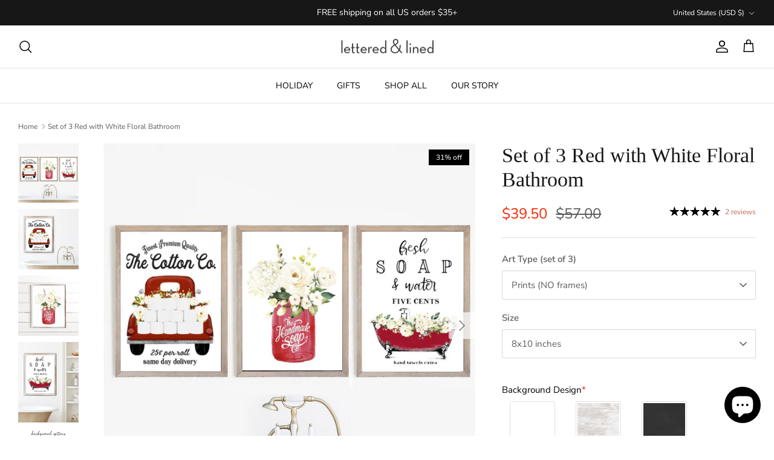

--- FILE ---
content_type: text/html; charset=utf-8
request_url: https://www.letteredandlined.com/products/set-of-3-lavender-bathroom-prints-cotton-79695
body_size: 47051
content:
<!DOCTYPE html><html lang="en" dir="ltr">
<head>
  <!-- Symmetry 6.0.3 -->

  <title>
    Set of 3 Red with White Floral Bathroom - Lettered &amp; Lined
  </title>

  <meta charset="utf-8" />
<meta name="viewport" content="width=device-width,initial-scale=1.0" />
<meta http-equiv="X-UA-Compatible" content="IE=edge">

<link rel="preconnect" href="https://cdn.shopify.com" crossorigin>
<link rel="preconnect" href="https://fonts.shopify.com" crossorigin>
<link rel="preconnect" href="https://monorail-edge.shopifysvc.com"><link rel="preload" as="font" href="//www.letteredandlined.com/cdn/fonts/nunito_sans/nunitosans_n4.0276fe080df0ca4e6a22d9cb55aed3ed5ba6b1da.woff2" type="font/woff2" crossorigin><link rel="preload" as="font" href="//www.letteredandlined.com/cdn/fonts/nunito_sans/nunitosans_n4.0276fe080df0ca4e6a22d9cb55aed3ed5ba6b1da.woff2" type="font/woff2" crossorigin><link rel="preload" as="font" href="//www.letteredandlined.com/cdn/fonts/trirong/trirong_n7.a33ed6536f9a7c6d7a9d0b52e1e13fd44f544eff.woff2" type="font/woff2" crossorigin><link rel="preload" href="//www.letteredandlined.com/cdn/shop/t/57/assets/vendor.min.js?v=11589511144441591071700943276" as="script">
<link rel="preload" href="//www.letteredandlined.com/cdn/shop/t/57/assets/theme.js?v=177800726867427675241700943276" as="script"><link rel="canonical" href="https://www.letteredandlined.com/products/set-of-3-lavender-bathroom-prints-cotton-79695" /><link rel="icon" href="//www.letteredandlined.com/cdn/shop/files/landl_favicon.png?crop=center&height=48&v=1689098953&width=48" type="image/png"><meta name="description" content="Buy Set of 3 Red with White Floral Bathroom for only $34.00 at Lettered &amp; Lined!">
<style>
    @font-face {
  font-family: "Nunito Sans";
  font-weight: 400;
  font-style: normal;
  font-display: fallback;
  src: url("//www.letteredandlined.com/cdn/fonts/nunito_sans/nunitosans_n4.0276fe080df0ca4e6a22d9cb55aed3ed5ba6b1da.woff2") format("woff2"),
       url("//www.letteredandlined.com/cdn/fonts/nunito_sans/nunitosans_n4.b4964bee2f5e7fd9c3826447e73afe2baad607b7.woff") format("woff");
}

    @font-face {
  font-family: "Nunito Sans";
  font-weight: 700;
  font-style: normal;
  font-display: fallback;
  src: url("//www.letteredandlined.com/cdn/fonts/nunito_sans/nunitosans_n7.25d963ed46da26098ebeab731e90d8802d989fa5.woff2") format("woff2"),
       url("//www.letteredandlined.com/cdn/fonts/nunito_sans/nunitosans_n7.d32e3219b3d2ec82285d3027bd673efc61a996c8.woff") format("woff");
}

    @font-face {
  font-family: "Nunito Sans";
  font-weight: 500;
  font-style: normal;
  font-display: fallback;
  src: url("//www.letteredandlined.com/cdn/fonts/nunito_sans/nunitosans_n5.6fc0ed1feb3fc393c40619f180fc49c4d0aae0db.woff2") format("woff2"),
       url("//www.letteredandlined.com/cdn/fonts/nunito_sans/nunitosans_n5.2c84830b46099cbcc1095f30e0957b88b914e50a.woff") format("woff");
}

    @font-face {
  font-family: "Nunito Sans";
  font-weight: 400;
  font-style: italic;
  font-display: fallback;
  src: url("//www.letteredandlined.com/cdn/fonts/nunito_sans/nunitosans_i4.6e408730afac1484cf297c30b0e67c86d17fc586.woff2") format("woff2"),
       url("//www.letteredandlined.com/cdn/fonts/nunito_sans/nunitosans_i4.c9b6dcbfa43622b39a5990002775a8381942ae38.woff") format("woff");
}

    @font-face {
  font-family: "Nunito Sans";
  font-weight: 700;
  font-style: italic;
  font-display: fallback;
  src: url("//www.letteredandlined.com/cdn/fonts/nunito_sans/nunitosans_i7.8c1124729eec046a321e2424b2acf328c2c12139.woff2") format("woff2"),
       url("//www.letteredandlined.com/cdn/fonts/nunito_sans/nunitosans_i7.af4cda04357273e0996d21184432bcb14651a64d.woff") format("woff");
}

    
    @font-face {
  font-family: Trirong;
  font-weight: 700;
  font-style: normal;
  font-display: fallback;
  src: url("//www.letteredandlined.com/cdn/fonts/trirong/trirong_n7.a33ed6536f9a7c6d7a9d0b52e1e13fd44f544eff.woff2") format("woff2"),
       url("//www.letteredandlined.com/cdn/fonts/trirong/trirong_n7.cdb88d0f8e5c427b393745c8cdeb8bc085cbacff.woff") format("woff");
}

    @font-face {
  font-family: "Nunito Sans";
  font-weight: 400;
  font-style: normal;
  font-display: fallback;
  src: url("//www.letteredandlined.com/cdn/fonts/nunito_sans/nunitosans_n4.0276fe080df0ca4e6a22d9cb55aed3ed5ba6b1da.woff2") format("woff2"),
       url("//www.letteredandlined.com/cdn/fonts/nunito_sans/nunitosans_n4.b4964bee2f5e7fd9c3826447e73afe2baad607b7.woff") format("woff");
}

    @font-face {
  font-family: "Nunito Sans";
  font-weight: 600;
  font-style: normal;
  font-display: fallback;
  src: url("//www.letteredandlined.com/cdn/fonts/nunito_sans/nunitosans_n6.6e9464eba570101a53130c8130a9e17a8eb55c21.woff2") format("woff2"),
       url("//www.letteredandlined.com/cdn/fonts/nunito_sans/nunitosans_n6.25a0ac0c0a8a26038c7787054dd6058dfbc20fa8.woff") format("woff");
}

  </style>

  <meta property="og:site_name" content="Lettered &amp; Lined">
<meta property="og:url" content="https://www.letteredandlined.com/products/set-of-3-lavender-bathroom-prints-cotton-79695">
<meta property="og:title" content="Set of 3 Red with White Floral Bathroom - Lettered &amp; Lined">
<meta property="og:type" content="product">
<meta property="og:description" content="Buy Set of 3 Red with White Floral Bathroom for only $34.00 at Lettered &amp; Lined!"><meta property="og:image" content="http://www.letteredandlined.com/cdn/shop/products/il_fullxfull.3679500674_5pkw_1200x1200.jpg?v=1658126226">
  <meta property="og:image:secure_url" content="https://www.letteredandlined.com/cdn/shop/products/il_fullxfull.3679500674_5pkw_1200x1200.jpg?v=1658126226">
  <meta property="og:image:width" content="1140">
  <meta property="og:image:height" content="1114"><meta property="og:price:amount" content="39.50">
  <meta property="og:price:currency" content="USD"><meta name="twitter:card" content="summary_large_image">
<meta name="twitter:title" content="Set of 3 Red with White Floral Bathroom - Lettered &amp; Lined">
<meta name="twitter:description" content="Buy Set of 3 Red with White Floral Bathroom for only $34.00 at Lettered &amp; Lined!">


  <link href="//www.letteredandlined.com/cdn/shop/t/57/assets/styles.css?v=100432617465490705771759342996" rel="stylesheet" type="text/css" media="all" />
<link rel="stylesheet" href="//www.letteredandlined.com/cdn/shop/t/57/assets/swatches.css?v=49600844579199624451700943276" media="print" onload="this.media='all'">
    <noscript><link rel="stylesheet" href="//www.letteredandlined.com/cdn/shop/t/57/assets/swatches.css?v=49600844579199624451700943276"></noscript><script>
    window.theme = window.theme || {};
    theme.money_format_with_product_code_preference = "${{amount}}";
    theme.money_format_with_cart_code_preference = "${{amount}}";
    theme.money_format = "${{amount}}";
    theme.strings = {
      previous: "Previous",
      next: "Next",
      addressError: "Error looking up that address",
      addressNoResults: "No results for that address",
      addressQueryLimit: "You have exceeded the Google API usage limit. Consider upgrading to a \u003ca href=\"https:\/\/developers.google.com\/maps\/premium\/usage-limits\"\u003ePremium Plan\u003c\/a\u003e.",
      authError: "There was a problem authenticating your Google Maps API Key.",
      icon_labels_left: "Left",
      icon_labels_right: "Right",
      icon_labels_down: "Down",
      icon_labels_close: "Close",
      icon_labels_plus: "Plus",
      imageSlider: "Image slider",
      cart_terms_confirmation: "You must agree to the terms and conditions before continuing.",
      cart_general_quantity_too_high: "You can only have [QUANTITY] in your cart",
      products_listing_from: "From",
      layout_live_search_see_all: "See all results",
      products_product_add_to_cart: "Add to Cart",
      products_variant_no_stock: "Sold out",
      products_variant_non_existent: "Unavailable",
      products_product_pick_a: "Pick a",
      general_navigation_menu_toggle_aria_label: "Toggle menu",
      general_accessibility_labels_close: "Close",
      products_product_added_to_cart: "Added to cart",
      general_quick_search_pages: "Pages",
      general_quick_search_no_results: "Sorry, we couldn\u0026#39;t find any results",
      collections_general_see_all_subcollections: "See all..."
    };
    theme.routes = {
      cart_url: '/cart',
      cart_add_url: '/cart/add.js',
      cart_update_url: '/cart/update.js',
      predictive_search_url: '/search/suggest'
    };
    theme.settings = {
      cart_type: "drawer",
      after_add_to_cart: "drawer",
      quickbuy_style: "button",
      avoid_orphans: true
    };
    document.documentElement.classList.add('js');
  </script>

  <script src="//www.letteredandlined.com/cdn/shop/t/57/assets/vendor.min.js?v=11589511144441591071700943276" defer="defer"></script>
  <script src="//www.letteredandlined.com/cdn/shop/t/57/assets/theme.js?v=177800726867427675241700943276" defer="defer"></script>
<style>
shopify-payment-terms {
    display: none !important;
}
</style>
  <script>window.performance && window.performance.mark && window.performance.mark('shopify.content_for_header.start');</script><meta name="google-site-verification" content="MmN5nlBXCteBYjWfsURAwm5qT1Q6PTroxVL2HJeVUzQ">
<meta name="facebook-domain-verification" content="6bwk05h7caoawhdw5yroos64x6y66g">
<meta name="facebook-domain-verification" content="l9ftx0iyafg1gnh4i5z7az9nf0w98w">
<meta id="shopify-digital-wallet" name="shopify-digital-wallet" content="/2577703/digital_wallets/dialog">
<meta name="shopify-checkout-api-token" content="d13ccd748126ffbf756483c359a969dc">
<meta id="in-context-paypal-metadata" data-shop-id="2577703" data-venmo-supported="false" data-environment="production" data-locale="en_US" data-paypal-v4="true" data-currency="USD">
<link rel="alternate" type="application/json+oembed" href="https://www.letteredandlined.com/products/set-of-3-lavender-bathroom-prints-cotton-79695.oembed">
<script async="async" src="/checkouts/internal/preloads.js?locale=en-US"></script>
<link rel="preconnect" href="https://shop.app" crossorigin="anonymous">
<script async="async" src="https://shop.app/checkouts/internal/preloads.js?locale=en-US&shop_id=2577703" crossorigin="anonymous"></script>
<script id="apple-pay-shop-capabilities" type="application/json">{"shopId":2577703,"countryCode":"US","currencyCode":"USD","merchantCapabilities":["supports3DS"],"merchantId":"gid:\/\/shopify\/Shop\/2577703","merchantName":"Lettered \u0026 Lined","requiredBillingContactFields":["postalAddress","email"],"requiredShippingContactFields":["postalAddress","email"],"shippingType":"shipping","supportedNetworks":["visa","masterCard","amex","discover","elo","jcb"],"total":{"type":"pending","label":"Lettered \u0026 Lined","amount":"1.00"},"shopifyPaymentsEnabled":true,"supportsSubscriptions":true}</script>
<script id="shopify-features" type="application/json">{"accessToken":"d13ccd748126ffbf756483c359a969dc","betas":["rich-media-storefront-analytics"],"domain":"www.letteredandlined.com","predictiveSearch":true,"shopId":2577703,"locale":"en"}</script>
<script>var Shopify = Shopify || {};
Shopify.shop = "lettered-lined.myshopify.com";
Shopify.locale = "en";
Shopify.currency = {"active":"USD","rate":"1.0"};
Shopify.country = "US";
Shopify.theme = {"name":"Cyber Monday Symmetry | Main ","id":162838544702,"schema_name":"Symmetry","schema_version":"6.0.3","theme_store_id":null,"role":"main"};
Shopify.theme.handle = "null";
Shopify.theme.style = {"id":null,"handle":null};
Shopify.cdnHost = "www.letteredandlined.com/cdn";
Shopify.routes = Shopify.routes || {};
Shopify.routes.root = "/";</script>
<script type="module">!function(o){(o.Shopify=o.Shopify||{}).modules=!0}(window);</script>
<script>!function(o){function n(){var o=[];function n(){o.push(Array.prototype.slice.apply(arguments))}return n.q=o,n}var t=o.Shopify=o.Shopify||{};t.loadFeatures=n(),t.autoloadFeatures=n()}(window);</script>
<script>
  window.ShopifyPay = window.ShopifyPay || {};
  window.ShopifyPay.apiHost = "shop.app\/pay";
  window.ShopifyPay.redirectState = null;
</script>
<script id="shop-js-analytics" type="application/json">{"pageType":"product"}</script>
<script defer="defer" async type="module" src="//www.letteredandlined.com/cdn/shopifycloud/shop-js/modules/v2/client.init-shop-cart-sync_BN7fPSNr.en.esm.js"></script>
<script defer="defer" async type="module" src="//www.letteredandlined.com/cdn/shopifycloud/shop-js/modules/v2/chunk.common_Cbph3Kss.esm.js"></script>
<script defer="defer" async type="module" src="//www.letteredandlined.com/cdn/shopifycloud/shop-js/modules/v2/chunk.modal_DKumMAJ1.esm.js"></script>
<script type="module">
  await import("//www.letteredandlined.com/cdn/shopifycloud/shop-js/modules/v2/client.init-shop-cart-sync_BN7fPSNr.en.esm.js");
await import("//www.letteredandlined.com/cdn/shopifycloud/shop-js/modules/v2/chunk.common_Cbph3Kss.esm.js");
await import("//www.letteredandlined.com/cdn/shopifycloud/shop-js/modules/v2/chunk.modal_DKumMAJ1.esm.js");

  window.Shopify.SignInWithShop?.initShopCartSync?.({"fedCMEnabled":true,"windoidEnabled":true});

</script>
<script>
  window.Shopify = window.Shopify || {};
  if (!window.Shopify.featureAssets) window.Shopify.featureAssets = {};
  window.Shopify.featureAssets['shop-js'] = {"shop-cart-sync":["modules/v2/client.shop-cart-sync_CJVUk8Jm.en.esm.js","modules/v2/chunk.common_Cbph3Kss.esm.js","modules/v2/chunk.modal_DKumMAJ1.esm.js"],"init-fed-cm":["modules/v2/client.init-fed-cm_7Fvt41F4.en.esm.js","modules/v2/chunk.common_Cbph3Kss.esm.js","modules/v2/chunk.modal_DKumMAJ1.esm.js"],"init-shop-email-lookup-coordinator":["modules/v2/client.init-shop-email-lookup-coordinator_Cc088_bR.en.esm.js","modules/v2/chunk.common_Cbph3Kss.esm.js","modules/v2/chunk.modal_DKumMAJ1.esm.js"],"init-windoid":["modules/v2/client.init-windoid_hPopwJRj.en.esm.js","modules/v2/chunk.common_Cbph3Kss.esm.js","modules/v2/chunk.modal_DKumMAJ1.esm.js"],"shop-button":["modules/v2/client.shop-button_B0jaPSNF.en.esm.js","modules/v2/chunk.common_Cbph3Kss.esm.js","modules/v2/chunk.modal_DKumMAJ1.esm.js"],"shop-cash-offers":["modules/v2/client.shop-cash-offers_DPIskqss.en.esm.js","modules/v2/chunk.common_Cbph3Kss.esm.js","modules/v2/chunk.modal_DKumMAJ1.esm.js"],"shop-toast-manager":["modules/v2/client.shop-toast-manager_CK7RT69O.en.esm.js","modules/v2/chunk.common_Cbph3Kss.esm.js","modules/v2/chunk.modal_DKumMAJ1.esm.js"],"init-shop-cart-sync":["modules/v2/client.init-shop-cart-sync_BN7fPSNr.en.esm.js","modules/v2/chunk.common_Cbph3Kss.esm.js","modules/v2/chunk.modal_DKumMAJ1.esm.js"],"init-customer-accounts-sign-up":["modules/v2/client.init-customer-accounts-sign-up_CfPf4CXf.en.esm.js","modules/v2/client.shop-login-button_DeIztwXF.en.esm.js","modules/v2/chunk.common_Cbph3Kss.esm.js","modules/v2/chunk.modal_DKumMAJ1.esm.js"],"pay-button":["modules/v2/client.pay-button_CgIwFSYN.en.esm.js","modules/v2/chunk.common_Cbph3Kss.esm.js","modules/v2/chunk.modal_DKumMAJ1.esm.js"],"init-customer-accounts":["modules/v2/client.init-customer-accounts_DQ3x16JI.en.esm.js","modules/v2/client.shop-login-button_DeIztwXF.en.esm.js","modules/v2/chunk.common_Cbph3Kss.esm.js","modules/v2/chunk.modal_DKumMAJ1.esm.js"],"avatar":["modules/v2/client.avatar_BTnouDA3.en.esm.js"],"init-shop-for-new-customer-accounts":["modules/v2/client.init-shop-for-new-customer-accounts_CsZy_esa.en.esm.js","modules/v2/client.shop-login-button_DeIztwXF.en.esm.js","modules/v2/chunk.common_Cbph3Kss.esm.js","modules/v2/chunk.modal_DKumMAJ1.esm.js"],"shop-follow-button":["modules/v2/client.shop-follow-button_BRMJjgGd.en.esm.js","modules/v2/chunk.common_Cbph3Kss.esm.js","modules/v2/chunk.modal_DKumMAJ1.esm.js"],"checkout-modal":["modules/v2/client.checkout-modal_B9Drz_yf.en.esm.js","modules/v2/chunk.common_Cbph3Kss.esm.js","modules/v2/chunk.modal_DKumMAJ1.esm.js"],"shop-login-button":["modules/v2/client.shop-login-button_DeIztwXF.en.esm.js","modules/v2/chunk.common_Cbph3Kss.esm.js","modules/v2/chunk.modal_DKumMAJ1.esm.js"],"lead-capture":["modules/v2/client.lead-capture_DXYzFM3R.en.esm.js","modules/v2/chunk.common_Cbph3Kss.esm.js","modules/v2/chunk.modal_DKumMAJ1.esm.js"],"shop-login":["modules/v2/client.shop-login_CA5pJqmO.en.esm.js","modules/v2/chunk.common_Cbph3Kss.esm.js","modules/v2/chunk.modal_DKumMAJ1.esm.js"],"payment-terms":["modules/v2/client.payment-terms_BxzfvcZJ.en.esm.js","modules/v2/chunk.common_Cbph3Kss.esm.js","modules/v2/chunk.modal_DKumMAJ1.esm.js"]};
</script>
<script>(function() {
  var isLoaded = false;
  function asyncLoad() {
    if (isLoaded) return;
    isLoaded = true;
    var urls = ["https:\/\/chimpstatic.com\/mcjs-connected\/js\/users\/b33c0d49c0d13bedaf3db92e8\/09024def83b7fc83256742960.js?shop=lettered-lined.myshopify.com","https:\/\/sdk.vyrl.co\/loaders\/1\/online_store.js?shop=lettered-lined.myshopify.com","https:\/\/cdn.nfcube.com\/76981d7afc1a3640542384c23d3aea9d.js?shop=lettered-lined.myshopify.com","https:\/\/static.cdn.printful.com\/static\/js\/external\/shopify-product-customizer.js?v=0.25\u0026shop=lettered-lined.myshopify.com","https:\/\/cdn.commoninja.com\/sdk\/latest\/commonninja.js?shop=lettered-lined.myshopify.com","https:\/\/shy.elfsight.com\/p\/platform.js?shop=lettered-lined.myshopify.com"];
    for (var i = 0; i < urls.length; i++) {
      var s = document.createElement('script');
      s.type = 'text/javascript';
      s.async = true;
      s.src = urls[i];
      var x = document.getElementsByTagName('script')[0];
      x.parentNode.insertBefore(s, x);
    }
  };
  if(window.attachEvent) {
    window.attachEvent('onload', asyncLoad);
  } else {
    window.addEventListener('load', asyncLoad, false);
  }
})();</script>
<script id="__st">var __st={"a":2577703,"offset":-28800,"reqid":"c6bb6254-fd9f-4f82-8113-320666c386e7-1770120072","pageurl":"www.letteredandlined.com\/products\/set-of-3-lavender-bathroom-prints-cotton-79695","u":"277233cb4590","p":"product","rtyp":"product","rid":6715758411854};</script>
<script>window.ShopifyPaypalV4VisibilityTracking = true;</script>
<script id="captcha-bootstrap">!function(){'use strict';const t='contact',e='account',n='new_comment',o=[[t,t],['blogs',n],['comments',n],[t,'customer']],c=[[e,'customer_login'],[e,'guest_login'],[e,'recover_customer_password'],[e,'create_customer']],r=t=>t.map((([t,e])=>`form[action*='/${t}']:not([data-nocaptcha='true']) input[name='form_type'][value='${e}']`)).join(','),a=t=>()=>t?[...document.querySelectorAll(t)].map((t=>t.form)):[];function s(){const t=[...o],e=r(t);return a(e)}const i='password',u='form_key',d=['recaptcha-v3-token','g-recaptcha-response','h-captcha-response',i],f=()=>{try{return window.sessionStorage}catch{return}},m='__shopify_v',_=t=>t.elements[u];function p(t,e,n=!1){try{const o=window.sessionStorage,c=JSON.parse(o.getItem(e)),{data:r}=function(t){const{data:e,action:n}=t;return t[m]||n?{data:e,action:n}:{data:t,action:n}}(c);for(const[e,n]of Object.entries(r))t.elements[e]&&(t.elements[e].value=n);n&&o.removeItem(e)}catch(o){console.error('form repopulation failed',{error:o})}}const l='form_type',E='cptcha';function T(t){t.dataset[E]=!0}const w=window,h=w.document,L='Shopify',v='ce_forms',y='captcha';let A=!1;((t,e)=>{const n=(g='f06e6c50-85a8-45c8-87d0-21a2b65856fe',I='https://cdn.shopify.com/shopifycloud/storefront-forms-hcaptcha/ce_storefront_forms_captcha_hcaptcha.v1.5.2.iife.js',D={infoText:'Protected by hCaptcha',privacyText:'Privacy',termsText:'Terms'},(t,e,n)=>{const o=w[L][v],c=o.bindForm;if(c)return c(t,g,e,D).then(n);var r;o.q.push([[t,g,e,D],n]),r=I,A||(h.body.append(Object.assign(h.createElement('script'),{id:'captcha-provider',async:!0,src:r})),A=!0)});var g,I,D;w[L]=w[L]||{},w[L][v]=w[L][v]||{},w[L][v].q=[],w[L][y]=w[L][y]||{},w[L][y].protect=function(t,e){n(t,void 0,e),T(t)},Object.freeze(w[L][y]),function(t,e,n,w,h,L){const[v,y,A,g]=function(t,e,n){const i=e?o:[],u=t?c:[],d=[...i,...u],f=r(d),m=r(i),_=r(d.filter((([t,e])=>n.includes(e))));return[a(f),a(m),a(_),s()]}(w,h,L),I=t=>{const e=t.target;return e instanceof HTMLFormElement?e:e&&e.form},D=t=>v().includes(t);t.addEventListener('submit',(t=>{const e=I(t);if(!e)return;const n=D(e)&&!e.dataset.hcaptchaBound&&!e.dataset.recaptchaBound,o=_(e),c=g().includes(e)&&(!o||!o.value);(n||c)&&t.preventDefault(),c&&!n&&(function(t){try{if(!f())return;!function(t){const e=f();if(!e)return;const n=_(t);if(!n)return;const o=n.value;o&&e.removeItem(o)}(t);const e=Array.from(Array(32),(()=>Math.random().toString(36)[2])).join('');!function(t,e){_(t)||t.append(Object.assign(document.createElement('input'),{type:'hidden',name:u})),t.elements[u].value=e}(t,e),function(t,e){const n=f();if(!n)return;const o=[...t.querySelectorAll(`input[type='${i}']`)].map((({name:t})=>t)),c=[...d,...o],r={};for(const[a,s]of new FormData(t).entries())c.includes(a)||(r[a]=s);n.setItem(e,JSON.stringify({[m]:1,action:t.action,data:r}))}(t,e)}catch(e){console.error('failed to persist form',e)}}(e),e.submit())}));const S=(t,e)=>{t&&!t.dataset[E]&&(n(t,e.some((e=>e===t))),T(t))};for(const o of['focusin','change'])t.addEventListener(o,(t=>{const e=I(t);D(e)&&S(e,y())}));const B=e.get('form_key'),M=e.get(l),P=B&&M;t.addEventListener('DOMContentLoaded',(()=>{const t=y();if(P)for(const e of t)e.elements[l].value===M&&p(e,B);[...new Set([...A(),...v().filter((t=>'true'===t.dataset.shopifyCaptcha))])].forEach((e=>S(e,t)))}))}(h,new URLSearchParams(w.location.search),n,t,e,['guest_login'])})(!0,!0)}();</script>
<script integrity="sha256-4kQ18oKyAcykRKYeNunJcIwy7WH5gtpwJnB7kiuLZ1E=" data-source-attribution="shopify.loadfeatures" defer="defer" src="//www.letteredandlined.com/cdn/shopifycloud/storefront/assets/storefront/load_feature-a0a9edcb.js" crossorigin="anonymous"></script>
<script crossorigin="anonymous" defer="defer" src="//www.letteredandlined.com/cdn/shopifycloud/storefront/assets/shopify_pay/storefront-65b4c6d7.js?v=20250812"></script>
<script data-source-attribution="shopify.dynamic_checkout.dynamic.init">var Shopify=Shopify||{};Shopify.PaymentButton=Shopify.PaymentButton||{isStorefrontPortableWallets:!0,init:function(){window.Shopify.PaymentButton.init=function(){};var t=document.createElement("script");t.src="https://www.letteredandlined.com/cdn/shopifycloud/portable-wallets/latest/portable-wallets.en.js",t.type="module",document.head.appendChild(t)}};
</script>
<script data-source-attribution="shopify.dynamic_checkout.buyer_consent">
  function portableWalletsHideBuyerConsent(e){var t=document.getElementById("shopify-buyer-consent"),n=document.getElementById("shopify-subscription-policy-button");t&&n&&(t.classList.add("hidden"),t.setAttribute("aria-hidden","true"),n.removeEventListener("click",e))}function portableWalletsShowBuyerConsent(e){var t=document.getElementById("shopify-buyer-consent"),n=document.getElementById("shopify-subscription-policy-button");t&&n&&(t.classList.remove("hidden"),t.removeAttribute("aria-hidden"),n.addEventListener("click",e))}window.Shopify?.PaymentButton&&(window.Shopify.PaymentButton.hideBuyerConsent=portableWalletsHideBuyerConsent,window.Shopify.PaymentButton.showBuyerConsent=portableWalletsShowBuyerConsent);
</script>
<script data-source-attribution="shopify.dynamic_checkout.cart.bootstrap">document.addEventListener("DOMContentLoaded",(function(){function t(){return document.querySelector("shopify-accelerated-checkout-cart, shopify-accelerated-checkout")}if(t())Shopify.PaymentButton.init();else{new MutationObserver((function(e,n){t()&&(Shopify.PaymentButton.init(),n.disconnect())})).observe(document.body,{childList:!0,subtree:!0})}}));
</script>
<link id="shopify-accelerated-checkout-styles" rel="stylesheet" media="screen" href="https://www.letteredandlined.com/cdn/shopifycloud/portable-wallets/latest/accelerated-checkout-backwards-compat.css" crossorigin="anonymous">
<style id="shopify-accelerated-checkout-cart">
        #shopify-buyer-consent {
  margin-top: 1em;
  display: inline-block;
  width: 100%;
}

#shopify-buyer-consent.hidden {
  display: none;
}

#shopify-subscription-policy-button {
  background: none;
  border: none;
  padding: 0;
  text-decoration: underline;
  font-size: inherit;
  cursor: pointer;
}

#shopify-subscription-policy-button::before {
  box-shadow: none;
}

      </style>
<script id="sections-script" data-sections="product-recommendations" defer="defer" src="//www.letteredandlined.com/cdn/shop/t/57/compiled_assets/scripts.js?v=3299"></script>
<script>window.performance && window.performance.mark && window.performance.mark('shopify.content_for_header.end');</script>
<!-- BEGIN app block: shopify://apps/judge-me-reviews/blocks/judgeme_core/61ccd3b1-a9f2-4160-9fe9-4fec8413e5d8 --><!-- Start of Judge.me Core -->






<link rel="dns-prefetch" href="https://cdnwidget.judge.me">
<link rel="dns-prefetch" href="https://cdn.judge.me">
<link rel="dns-prefetch" href="https://cdn1.judge.me">
<link rel="dns-prefetch" href="https://api.judge.me">

<script data-cfasync='false' class='jdgm-settings-script'>window.jdgmSettings={"pagination":5,"disable_web_reviews":false,"badge_no_review_text":"No reviews","badge_n_reviews_text":"{{ n }} review/reviews","hide_badge_preview_if_no_reviews":true,"badge_hide_text":false,"enforce_center_preview_badge":false,"widget_title":"Customer Reviews","widget_open_form_text":"Write a review","widget_close_form_text":"Cancel review","widget_refresh_page_text":"Refresh page","widget_summary_text":"Based on {{ number_of_reviews }} review/reviews","widget_no_review_text":"Be the first to write a review","widget_name_field_text":"Display name","widget_verified_name_field_text":"Verified Name (public)","widget_name_placeholder_text":"Display name","widget_required_field_error_text":"This field is required.","widget_email_field_text":"Email address","widget_verified_email_field_text":"Verified Email (private, can not be edited)","widget_email_placeholder_text":"Your email address","widget_email_field_error_text":"Please enter a valid email address.","widget_rating_field_text":"Rating","widget_review_title_field_text":"Review Title","widget_review_title_placeholder_text":"Give your review a title","widget_review_body_field_text":"Review content","widget_review_body_placeholder_text":"Start writing here...","widget_pictures_field_text":"Picture/Video (optional)","widget_submit_review_text":"Submit Review","widget_submit_verified_review_text":"Submit Verified Review","widget_submit_success_msg_with_auto_publish":"Thank you! Please refresh the page in a few moments to see your review. You can remove or edit your review by logging into \u003ca href='https://judge.me/login' target='_blank' rel='nofollow noopener'\u003eJudge.me\u003c/a\u003e","widget_submit_success_msg_no_auto_publish":"Thank you! Your review will be published as soon as it is approved by the shop admin. You can remove or edit your review by logging into \u003ca href='https://judge.me/login' target='_blank' rel='nofollow noopener'\u003eJudge.me\u003c/a\u003e","widget_show_default_reviews_out_of_total_text":"Showing {{ n_reviews_shown }} out of {{ n_reviews }} reviews.","widget_show_all_link_text":"Show all","widget_show_less_link_text":"Show less","widget_author_said_text":"{{ reviewer_name }} said:","widget_days_text":"{{ n }} days ago","widget_weeks_text":"{{ n }} week/weeks ago","widget_months_text":"{{ n }} month/months ago","widget_years_text":"{{ n }} year/years ago","widget_yesterday_text":"Yesterday","widget_today_text":"Today","widget_replied_text":"\u003e\u003e {{ shop_name }} replied:","widget_read_more_text":"Read more","widget_reviewer_name_as_initial":"","widget_rating_filter_color":"#fbcd0a","widget_rating_filter_see_all_text":"See all reviews","widget_sorting_most_recent_text":"Most Recent","widget_sorting_highest_rating_text":"Highest Rating","widget_sorting_lowest_rating_text":"Lowest Rating","widget_sorting_with_pictures_text":"Only Pictures","widget_sorting_most_helpful_text":"Most Helpful","widget_open_question_form_text":"Ask a question","widget_reviews_subtab_text":"Reviews","widget_questions_subtab_text":"Questions","widget_question_label_text":"Question","widget_answer_label_text":"Answer","widget_question_placeholder_text":"Write your question here","widget_submit_question_text":"Submit Question","widget_question_submit_success_text":"Thank you for your question! We will notify you once it gets answered.","verified_badge_text":"Verified","verified_badge_bg_color":"","verified_badge_text_color":"","verified_badge_placement":"left-of-reviewer-name","widget_review_max_height":"","widget_hide_border":false,"widget_social_share":false,"widget_thumb":false,"widget_review_location_show":false,"widget_location_format":"","all_reviews_include_out_of_store_products":true,"all_reviews_out_of_store_text":"(out of store)","all_reviews_pagination":100,"all_reviews_product_name_prefix_text":"about","enable_review_pictures":true,"enable_question_anwser":false,"widget_theme":"default","review_date_format":"mm/dd/yyyy","default_sort_method":"most-recent","widget_product_reviews_subtab_text":"Product Reviews","widget_shop_reviews_subtab_text":"Shop Reviews","widget_other_products_reviews_text":"Reviews for other products","widget_store_reviews_subtab_text":"Store reviews","widget_no_store_reviews_text":"This store hasn't received any reviews yet","widget_web_restriction_product_reviews_text":"This product hasn't received any reviews yet","widget_no_items_text":"No items found","widget_show_more_text":"Show more","widget_write_a_store_review_text":"Write a Store Review","widget_other_languages_heading":"Reviews in Other Languages","widget_translate_review_text":"Translate review to {{ language }}","widget_translating_review_text":"Translating...","widget_show_original_translation_text":"Show original ({{ language }})","widget_translate_review_failed_text":"Review couldn't be translated.","widget_translate_review_retry_text":"Retry","widget_translate_review_try_again_later_text":"Try again later","show_product_url_for_grouped_product":false,"widget_sorting_pictures_first_text":"Pictures First","show_pictures_on_all_rev_page_mobile":false,"show_pictures_on_all_rev_page_desktop":false,"floating_tab_hide_mobile_install_preference":false,"floating_tab_button_name":"★ Reviews","floating_tab_title":"Let customers speak for us","floating_tab_button_color":"","floating_tab_button_background_color":"","floating_tab_url":"","floating_tab_url_enabled":false,"floating_tab_tab_style":"text","all_reviews_text_badge_text":"Customers rate us {{ shop.metafields.judgeme.all_reviews_rating | round: 1 }}/5 based on {{ shop.metafields.judgeme.all_reviews_count }} reviews.","all_reviews_text_badge_text_branded_style":"{{ shop.metafields.judgeme.all_reviews_rating | round: 1 }} out of 5 stars based on {{ shop.metafields.judgeme.all_reviews_count }} reviews","is_all_reviews_text_badge_a_link":false,"show_stars_for_all_reviews_text_badge":false,"all_reviews_text_badge_url":"","all_reviews_text_style":"text","all_reviews_text_color_style":"judgeme_brand_color","all_reviews_text_color":"#108474","all_reviews_text_show_jm_brand":true,"featured_carousel_show_header":true,"featured_carousel_title":"Let customers speak for us","testimonials_carousel_title":"Customers are saying","videos_carousel_title":"Real customer stories","cards_carousel_title":"Customers are saying","featured_carousel_count_text":"from {{ n }} reviews","featured_carousel_add_link_to_all_reviews_page":false,"featured_carousel_url":"","featured_carousel_show_images":true,"featured_carousel_autoslide_interval":5,"featured_carousel_arrows_on_the_sides":false,"featured_carousel_height":250,"featured_carousel_width":80,"featured_carousel_image_size":0,"featured_carousel_image_height":250,"featured_carousel_arrow_color":"#eeeeee","verified_count_badge_style":"vintage","verified_count_badge_orientation":"horizontal","verified_count_badge_color_style":"judgeme_brand_color","verified_count_badge_color":"#108474","is_verified_count_badge_a_link":false,"verified_count_badge_url":"","verified_count_badge_show_jm_brand":true,"widget_rating_preset_default":5,"widget_first_sub_tab":"product-reviews","widget_show_histogram":true,"widget_histogram_use_custom_color":false,"widget_pagination_use_custom_color":false,"widget_star_use_custom_color":false,"widget_verified_badge_use_custom_color":false,"widget_write_review_use_custom_color":false,"picture_reminder_submit_button":"Upload Pictures","enable_review_videos":false,"mute_video_by_default":false,"widget_sorting_videos_first_text":"Videos First","widget_review_pending_text":"Pending","featured_carousel_items_for_large_screen":3,"social_share_options_order":"Facebook,Twitter","remove_microdata_snippet":true,"disable_json_ld":false,"enable_json_ld_products":false,"preview_badge_show_question_text":false,"preview_badge_no_question_text":"No questions","preview_badge_n_question_text":"{{ number_of_questions }} question/questions","qa_badge_show_icon":false,"qa_badge_position":"same-row","remove_judgeme_branding":false,"widget_add_search_bar":false,"widget_search_bar_placeholder":"Search","widget_sorting_verified_only_text":"Verified only","featured_carousel_theme":"default","featured_carousel_show_rating":true,"featured_carousel_show_title":true,"featured_carousel_show_body":true,"featured_carousel_show_date":false,"featured_carousel_show_reviewer":true,"featured_carousel_show_product":false,"featured_carousel_header_background_color":"#108474","featured_carousel_header_text_color":"#ffffff","featured_carousel_name_product_separator":"reviewed","featured_carousel_full_star_background":"#108474","featured_carousel_empty_star_background":"#dadada","featured_carousel_vertical_theme_background":"#f9fafb","featured_carousel_verified_badge_enable":false,"featured_carousel_verified_badge_color":"#108474","featured_carousel_border_style":"round","featured_carousel_review_line_length_limit":3,"featured_carousel_more_reviews_button_text":"Read more reviews","featured_carousel_view_product_button_text":"View product","all_reviews_page_load_reviews_on":"scroll","all_reviews_page_load_more_text":"Load More Reviews","disable_fb_tab_reviews":false,"enable_ajax_cdn_cache":false,"widget_advanced_speed_features":5,"widget_public_name_text":"displayed publicly like","default_reviewer_name":"John Smith","default_reviewer_name_has_non_latin":true,"widget_reviewer_anonymous":"Anonymous","medals_widget_title":"Judge.me Review Medals","medals_widget_background_color":"#f9fafb","medals_widget_position":"footer_all_pages","medals_widget_border_color":"#f9fafb","medals_widget_verified_text_position":"left","medals_widget_use_monochromatic_version":false,"medals_widget_elements_color":"#108474","show_reviewer_avatar":true,"widget_invalid_yt_video_url_error_text":"Not a YouTube video URL","widget_max_length_field_error_text":"Please enter no more than {0} characters.","widget_show_country_flag":false,"widget_show_collected_via_shop_app":true,"widget_verified_by_shop_badge_style":"light","widget_verified_by_shop_text":"Verified by Shop","widget_show_photo_gallery":false,"widget_load_with_code_splitting":true,"widget_ugc_install_preference":false,"widget_ugc_title":"Made by us, Shared by you","widget_ugc_subtitle":"Tag us to see your picture featured in our page","widget_ugc_arrows_color":"#ffffff","widget_ugc_primary_button_text":"Buy Now","widget_ugc_primary_button_background_color":"#108474","widget_ugc_primary_button_text_color":"#ffffff","widget_ugc_primary_button_border_width":"0","widget_ugc_primary_button_border_style":"none","widget_ugc_primary_button_border_color":"#108474","widget_ugc_primary_button_border_radius":"25","widget_ugc_secondary_button_text":"Load More","widget_ugc_secondary_button_background_color":"#ffffff","widget_ugc_secondary_button_text_color":"#108474","widget_ugc_secondary_button_border_width":"2","widget_ugc_secondary_button_border_style":"solid","widget_ugc_secondary_button_border_color":"#108474","widget_ugc_secondary_button_border_radius":"25","widget_ugc_reviews_button_text":"View Reviews","widget_ugc_reviews_button_background_color":"#ffffff","widget_ugc_reviews_button_text_color":"#108474","widget_ugc_reviews_button_border_width":"2","widget_ugc_reviews_button_border_style":"solid","widget_ugc_reviews_button_border_color":"#108474","widget_ugc_reviews_button_border_radius":"25","widget_ugc_reviews_button_link_to":"judgeme-reviews-page","widget_ugc_show_post_date":true,"widget_ugc_max_width":"800","widget_rating_metafield_value_type":true,"widget_primary_color":"#108474","widget_enable_secondary_color":false,"widget_secondary_color":"#edf5f5","widget_summary_average_rating_text":"{{ average_rating }} out of 5","widget_media_grid_title":"Customer photos \u0026 videos","widget_media_grid_see_more_text":"See more","widget_round_style":false,"widget_show_product_medals":true,"widget_verified_by_judgeme_text":"Verified by Judge.me","widget_show_store_medals":true,"widget_verified_by_judgeme_text_in_store_medals":"Verified by Judge.me","widget_media_field_exceed_quantity_message":"Sorry, we can only accept {{ max_media }} for one review.","widget_media_field_exceed_limit_message":"{{ file_name }} is too large, please select a {{ media_type }} less than {{ size_limit }}MB.","widget_review_submitted_text":"Review Submitted!","widget_question_submitted_text":"Question Submitted!","widget_close_form_text_question":"Cancel","widget_write_your_answer_here_text":"Write your answer here","widget_enabled_branded_link":true,"widget_show_collected_by_judgeme":false,"widget_reviewer_name_color":"","widget_write_review_text_color":"","widget_write_review_bg_color":"","widget_collected_by_judgeme_text":"collected by Judge.me","widget_pagination_type":"standard","widget_load_more_text":"Load More","widget_load_more_color":"#108474","widget_full_review_text":"Full Review","widget_read_more_reviews_text":"Read More Reviews","widget_read_questions_text":"Read Questions","widget_questions_and_answers_text":"Questions \u0026 Answers","widget_verified_by_text":"Verified by","widget_verified_text":"Verified","widget_number_of_reviews_text":"{{ number_of_reviews }} reviews","widget_back_button_text":"Back","widget_next_button_text":"Next","widget_custom_forms_filter_button":"Filters","custom_forms_style":"horizontal","widget_show_review_information":false,"how_reviews_are_collected":"How reviews are collected?","widget_show_review_keywords":false,"widget_gdpr_statement":"How we use your data: We'll only contact you about the review you left, and only if necessary. By submitting your review, you agree to Judge.me's \u003ca href='https://judge.me/terms' target='_blank' rel='nofollow noopener'\u003eterms\u003c/a\u003e, \u003ca href='https://judge.me/privacy' target='_blank' rel='nofollow noopener'\u003eprivacy\u003c/a\u003e and \u003ca href='https://judge.me/content-policy' target='_blank' rel='nofollow noopener'\u003econtent\u003c/a\u003e policies.","widget_multilingual_sorting_enabled":false,"widget_translate_review_content_enabled":false,"widget_translate_review_content_method":"manual","popup_widget_review_selection":"automatically_with_pictures","popup_widget_round_border_style":true,"popup_widget_show_title":true,"popup_widget_show_body":true,"popup_widget_show_reviewer":false,"popup_widget_show_product":true,"popup_widget_show_pictures":true,"popup_widget_use_review_picture":true,"popup_widget_show_on_home_page":true,"popup_widget_show_on_product_page":true,"popup_widget_show_on_collection_page":true,"popup_widget_show_on_cart_page":true,"popup_widget_position":"bottom_left","popup_widget_first_review_delay":5,"popup_widget_duration":5,"popup_widget_interval":5,"popup_widget_review_count":5,"popup_widget_hide_on_mobile":true,"review_snippet_widget_round_border_style":true,"review_snippet_widget_card_color":"#FFFFFF","review_snippet_widget_slider_arrows_background_color":"#FFFFFF","review_snippet_widget_slider_arrows_color":"#000000","review_snippet_widget_star_color":"#108474","show_product_variant":false,"all_reviews_product_variant_label_text":"Variant: ","widget_show_verified_branding":false,"widget_ai_summary_title":"Customers say","widget_ai_summary_disclaimer":"AI-powered review summary based on recent customer reviews","widget_show_ai_summary":false,"widget_show_ai_summary_bg":false,"widget_show_review_title_input":true,"redirect_reviewers_invited_via_email":"review_widget","request_store_review_after_product_review":false,"request_review_other_products_in_order":false,"review_form_color_scheme":"default","review_form_corner_style":"square","review_form_star_color":{},"review_form_text_color":"#333333","review_form_background_color":"#ffffff","review_form_field_background_color":"#fafafa","review_form_button_color":{},"review_form_button_text_color":"#ffffff","review_form_modal_overlay_color":"#000000","review_content_screen_title_text":"How would you rate this product?","review_content_introduction_text":"We would love it if you would share a bit about your experience.","store_review_form_title_text":"How would you rate this store?","store_review_form_introduction_text":"We would love it if you would share a bit about your experience.","show_review_guidance_text":true,"one_star_review_guidance_text":"Poor","five_star_review_guidance_text":"Great","customer_information_screen_title_text":"About you","customer_information_introduction_text":"Please tell us more about you.","custom_questions_screen_title_text":"Your experience in more detail","custom_questions_introduction_text":"Here are a few questions to help us understand more about your experience.","review_submitted_screen_title_text":"Thanks for your review!","review_submitted_screen_thank_you_text":"We are processing it and it will appear on the store soon.","review_submitted_screen_email_verification_text":"Please confirm your email by clicking the link we just sent you. This helps us keep reviews authentic.","review_submitted_request_store_review_text":"Would you like to share your experience of shopping with us?","review_submitted_review_other_products_text":"Would you like to review these products?","store_review_screen_title_text":"Would you like to share your experience of shopping with us?","store_review_introduction_text":"We value your feedback and use it to improve. Please share any thoughts or suggestions you have.","reviewer_media_screen_title_picture_text":"Share a picture","reviewer_media_introduction_picture_text":"Upload a photo to support your review.","reviewer_media_screen_title_video_text":"Share a video","reviewer_media_introduction_video_text":"Upload a video to support your review.","reviewer_media_screen_title_picture_or_video_text":"Share a picture or video","reviewer_media_introduction_picture_or_video_text":"Upload a photo or video to support your review.","reviewer_media_youtube_url_text":"Paste your Youtube URL here","advanced_settings_next_step_button_text":"Next","advanced_settings_close_review_button_text":"Close","modal_write_review_flow":false,"write_review_flow_required_text":"Required","write_review_flow_privacy_message_text":"We respect your privacy.","write_review_flow_anonymous_text":"Post review as anonymous","write_review_flow_visibility_text":"This won't be visible to other customers.","write_review_flow_multiple_selection_help_text":"Select as many as you like","write_review_flow_single_selection_help_text":"Select one option","write_review_flow_required_field_error_text":"This field is required","write_review_flow_invalid_email_error_text":"Please enter a valid email address","write_review_flow_max_length_error_text":"Max. {{ max_length }} characters.","write_review_flow_media_upload_text":"\u003cb\u003eClick to upload\u003c/b\u003e or drag and drop","write_review_flow_gdpr_statement":"We'll only contact you about your review if necessary. By submitting your review, you agree to our \u003ca href='https://judge.me/terms' target='_blank' rel='nofollow noopener'\u003eterms and conditions\u003c/a\u003e and \u003ca href='https://judge.me/privacy' target='_blank' rel='nofollow noopener'\u003eprivacy policy\u003c/a\u003e.","rating_only_reviews_enabled":false,"show_negative_reviews_help_screen":false,"new_review_flow_help_screen_rating_threshold":3,"negative_review_resolution_screen_title_text":"Tell us more","negative_review_resolution_text":"Your experience matters to us. If there were issues with your purchase, we're here to help. Feel free to reach out to us, we'd love the opportunity to make things right.","negative_review_resolution_button_text":"Contact us","negative_review_resolution_proceed_with_review_text":"Leave a review","negative_review_resolution_subject":"Issue with purchase from {{ shop_name }}.{{ order_name }}","preview_badge_collection_page_install_status":false,"widget_review_custom_css":"","preview_badge_custom_css":"","preview_badge_stars_count":"5-stars","featured_carousel_custom_css":"","floating_tab_custom_css":"","all_reviews_widget_custom_css":"","medals_widget_custom_css":"","verified_badge_custom_css":"","all_reviews_text_custom_css":"","transparency_badges_collected_via_store_invite":false,"transparency_badges_from_another_provider":false,"transparency_badges_collected_from_store_visitor":false,"transparency_badges_collected_by_verified_review_provider":false,"transparency_badges_earned_reward":false,"transparency_badges_collected_via_store_invite_text":"Review collected via store invitation","transparency_badges_from_another_provider_text":"Review collected from another provider","transparency_badges_collected_from_store_visitor_text":"Review collected from a store visitor","transparency_badges_written_in_google_text":"Review written in Google","transparency_badges_written_in_etsy_text":"Review written in Etsy","transparency_badges_written_in_shop_app_text":"Review written in Shop App","transparency_badges_earned_reward_text":"Review earned a reward for future purchase","product_review_widget_per_page":10,"widget_store_review_label_text":"Review about the store","checkout_comment_extension_title_on_product_page":"Customer Comments","checkout_comment_extension_num_latest_comment_show":5,"checkout_comment_extension_format":"name_and_timestamp","checkout_comment_customer_name":"last_initial","checkout_comment_comment_notification":true,"preview_badge_collection_page_install_preference":false,"preview_badge_home_page_install_preference":false,"preview_badge_product_page_install_preference":false,"review_widget_install_preference":"","review_carousel_install_preference":false,"floating_reviews_tab_install_preference":"none","verified_reviews_count_badge_install_preference":false,"all_reviews_text_install_preference":false,"review_widget_best_location":false,"judgeme_medals_install_preference":false,"review_widget_revamp_enabled":false,"review_widget_qna_enabled":false,"review_widget_header_theme":"minimal","review_widget_widget_title_enabled":true,"review_widget_header_text_size":"medium","review_widget_header_text_weight":"regular","review_widget_average_rating_style":"compact","review_widget_bar_chart_enabled":true,"review_widget_bar_chart_type":"numbers","review_widget_bar_chart_style":"standard","review_widget_expanded_media_gallery_enabled":false,"review_widget_reviews_section_theme":"standard","review_widget_image_style":"thumbnails","review_widget_review_image_ratio":"square","review_widget_stars_size":"medium","review_widget_verified_badge":"standard_text","review_widget_review_title_text_size":"medium","review_widget_review_text_size":"medium","review_widget_review_text_length":"medium","review_widget_number_of_columns_desktop":3,"review_widget_carousel_transition_speed":5,"review_widget_custom_questions_answers_display":"always","review_widget_button_text_color":"#FFFFFF","review_widget_text_color":"#000000","review_widget_lighter_text_color":"#7B7B7B","review_widget_corner_styling":"soft","review_widget_review_word_singular":"review","review_widget_review_word_plural":"reviews","review_widget_voting_label":"Helpful?","review_widget_shop_reply_label":"Reply from {{ shop_name }}:","review_widget_filters_title":"Filters","qna_widget_question_word_singular":"Question","qna_widget_question_word_plural":"Questions","qna_widget_answer_reply_label":"Answer from {{ answerer_name }}:","qna_content_screen_title_text":"Ask a question about this product","qna_widget_question_required_field_error_text":"Please enter your question.","qna_widget_flow_gdpr_statement":"We'll only contact you about your question if necessary. By submitting your question, you agree to our \u003ca href='https://judge.me/terms' target='_blank' rel='nofollow noopener'\u003eterms and conditions\u003c/a\u003e and \u003ca href='https://judge.me/privacy' target='_blank' rel='nofollow noopener'\u003eprivacy policy\u003c/a\u003e.","qna_widget_question_submitted_text":"Thanks for your question!","qna_widget_close_form_text_question":"Close","qna_widget_question_submit_success_text":"We’ll notify you by email when your question is answered.","all_reviews_widget_v2025_enabled":false,"all_reviews_widget_v2025_header_theme":"default","all_reviews_widget_v2025_widget_title_enabled":true,"all_reviews_widget_v2025_header_text_size":"medium","all_reviews_widget_v2025_header_text_weight":"regular","all_reviews_widget_v2025_average_rating_style":"compact","all_reviews_widget_v2025_bar_chart_enabled":true,"all_reviews_widget_v2025_bar_chart_type":"numbers","all_reviews_widget_v2025_bar_chart_style":"standard","all_reviews_widget_v2025_expanded_media_gallery_enabled":false,"all_reviews_widget_v2025_show_store_medals":true,"all_reviews_widget_v2025_show_photo_gallery":true,"all_reviews_widget_v2025_show_review_keywords":false,"all_reviews_widget_v2025_show_ai_summary":false,"all_reviews_widget_v2025_show_ai_summary_bg":false,"all_reviews_widget_v2025_add_search_bar":false,"all_reviews_widget_v2025_default_sort_method":"most-recent","all_reviews_widget_v2025_reviews_per_page":10,"all_reviews_widget_v2025_reviews_section_theme":"default","all_reviews_widget_v2025_image_style":"thumbnails","all_reviews_widget_v2025_review_image_ratio":"square","all_reviews_widget_v2025_stars_size":"medium","all_reviews_widget_v2025_verified_badge":"bold_badge","all_reviews_widget_v2025_review_title_text_size":"medium","all_reviews_widget_v2025_review_text_size":"medium","all_reviews_widget_v2025_review_text_length":"medium","all_reviews_widget_v2025_number_of_columns_desktop":3,"all_reviews_widget_v2025_carousel_transition_speed":5,"all_reviews_widget_v2025_custom_questions_answers_display":"always","all_reviews_widget_v2025_show_product_variant":false,"all_reviews_widget_v2025_show_reviewer_avatar":true,"all_reviews_widget_v2025_reviewer_name_as_initial":"","all_reviews_widget_v2025_review_location_show":false,"all_reviews_widget_v2025_location_format":"","all_reviews_widget_v2025_show_country_flag":false,"all_reviews_widget_v2025_verified_by_shop_badge_style":"light","all_reviews_widget_v2025_social_share":false,"all_reviews_widget_v2025_social_share_options_order":"Facebook,Twitter,LinkedIn,Pinterest","all_reviews_widget_v2025_pagination_type":"standard","all_reviews_widget_v2025_button_text_color":"#FFFFFF","all_reviews_widget_v2025_text_color":"#000000","all_reviews_widget_v2025_lighter_text_color":"#7B7B7B","all_reviews_widget_v2025_corner_styling":"soft","all_reviews_widget_v2025_title":"Customer reviews","all_reviews_widget_v2025_ai_summary_title":"Customers say about this store","all_reviews_widget_v2025_no_review_text":"Be the first to write a review","platform":"shopify","branding_url":"https://app.judge.me/reviews/stores/www.letteredandlined.com","branding_text":"Powered by Judge.me","locale":"en","reply_name":"Lettered \u0026 Lined","widget_version":"2.1","footer":true,"autopublish":true,"review_dates":false,"enable_custom_form":false,"shop_use_review_site":true,"shop_locale":"en","enable_multi_locales_translations":false,"show_review_title_input":true,"review_verification_email_status":"always","can_be_branded":true,"reply_name_text":"Lettered \u0026 Lined"};</script> <style class='jdgm-settings-style'>.jdgm-xx{left:0}.jdgm-histogram .jdgm-histogram__bar-content{background:#fbcd0a}.jdgm-histogram .jdgm-histogram__bar:after{background:#fbcd0a}.jdgm-prev-badge[data-average-rating='0.00']{display:none !important}.jdgm-rev .jdgm-rev__timestamp,.jdgm-quest .jdgm-rev__timestamp,.jdgm-carousel-item__timestamp{display:none !important}.jdgm-author-all-initials{display:none !important}.jdgm-author-last-initial{display:none !important}.jdgm-rev-widg__title{visibility:hidden}.jdgm-rev-widg__summary-text{visibility:hidden}.jdgm-prev-badge__text{visibility:hidden}.jdgm-rev__replier:before{content:'Lettered &amp; Lined'}.jdgm-rev__prod-link-prefix:before{content:'about'}.jdgm-rev__variant-label:before{content:'Variant: '}.jdgm-rev__out-of-store-text:before{content:'(out of store)'}@media only screen and (min-width: 768px){.jdgm-rev__pics .jdgm-rev_all-rev-page-picture-separator,.jdgm-rev__pics .jdgm-rev__product-picture{display:none}}@media only screen and (max-width: 768px){.jdgm-rev__pics .jdgm-rev_all-rev-page-picture-separator,.jdgm-rev__pics .jdgm-rev__product-picture{display:none}}.jdgm-preview-badge[data-template="product"]{display:none !important}.jdgm-preview-badge[data-template="collection"]{display:none !important}.jdgm-preview-badge[data-template="index"]{display:none !important}.jdgm-review-widget[data-from-snippet="true"]{display:none !important}.jdgm-verified-count-badget[data-from-snippet="true"]{display:none !important}.jdgm-carousel-wrapper[data-from-snippet="true"]{display:none !important}.jdgm-all-reviews-text[data-from-snippet="true"]{display:none !important}.jdgm-medals-section[data-from-snippet="true"]{display:none !important}.jdgm-ugc-media-wrapper[data-from-snippet="true"]{display:none !important}.jdgm-rev__transparency-badge[data-badge-type="review_collected_via_store_invitation"]{display:none !important}.jdgm-rev__transparency-badge[data-badge-type="review_collected_from_another_provider"]{display:none !important}.jdgm-rev__transparency-badge[data-badge-type="review_collected_from_store_visitor"]{display:none !important}.jdgm-rev__transparency-badge[data-badge-type="review_written_in_etsy"]{display:none !important}.jdgm-rev__transparency-badge[data-badge-type="review_written_in_google_business"]{display:none !important}.jdgm-rev__transparency-badge[data-badge-type="review_written_in_shop_app"]{display:none !important}.jdgm-rev__transparency-badge[data-badge-type="review_earned_for_future_purchase"]{display:none !important}
</style> <style class='jdgm-settings-style'></style>

  
  
  
  <style class='jdgm-miracle-styles'>
  @-webkit-keyframes jdgm-spin{0%{-webkit-transform:rotate(0deg);-ms-transform:rotate(0deg);transform:rotate(0deg)}100%{-webkit-transform:rotate(359deg);-ms-transform:rotate(359deg);transform:rotate(359deg)}}@keyframes jdgm-spin{0%{-webkit-transform:rotate(0deg);-ms-transform:rotate(0deg);transform:rotate(0deg)}100%{-webkit-transform:rotate(359deg);-ms-transform:rotate(359deg);transform:rotate(359deg)}}@font-face{font-family:'JudgemeStar';src:url("[data-uri]") format("woff");font-weight:normal;font-style:normal}.jdgm-star{font-family:'JudgemeStar';display:inline !important;text-decoration:none !important;padding:0 4px 0 0 !important;margin:0 !important;font-weight:bold;opacity:1;-webkit-font-smoothing:antialiased;-moz-osx-font-smoothing:grayscale}.jdgm-star:hover{opacity:1}.jdgm-star:last-of-type{padding:0 !important}.jdgm-star.jdgm--on:before{content:"\e000"}.jdgm-star.jdgm--off:before{content:"\e001"}.jdgm-star.jdgm--half:before{content:"\e002"}.jdgm-widget *{margin:0;line-height:1.4;-webkit-box-sizing:border-box;-moz-box-sizing:border-box;box-sizing:border-box;-webkit-overflow-scrolling:touch}.jdgm-hidden{display:none !important;visibility:hidden !important}.jdgm-temp-hidden{display:none}.jdgm-spinner{width:40px;height:40px;margin:auto;border-radius:50%;border-top:2px solid #eee;border-right:2px solid #eee;border-bottom:2px solid #eee;border-left:2px solid #ccc;-webkit-animation:jdgm-spin 0.8s infinite linear;animation:jdgm-spin 0.8s infinite linear}.jdgm-prev-badge{display:block !important}

</style>


  
  
   


<script data-cfasync='false' class='jdgm-script'>
!function(e){window.jdgm=window.jdgm||{},jdgm.CDN_HOST="https://cdnwidget.judge.me/",jdgm.CDN_HOST_ALT="https://cdn2.judge.me/cdn/widget_frontend/",jdgm.API_HOST="https://api.judge.me/",jdgm.CDN_BASE_URL="https://cdn.shopify.com/extensions/019c233a-aa6d-7c6d-901e-af33c272cd08/judgeme-extensions-336/assets/",
jdgm.docReady=function(d){(e.attachEvent?"complete"===e.readyState:"loading"!==e.readyState)?
setTimeout(d,0):e.addEventListener("DOMContentLoaded",d)},jdgm.loadCSS=function(d,t,o,a){
!o&&jdgm.loadCSS.requestedUrls.indexOf(d)>=0||(jdgm.loadCSS.requestedUrls.push(d),
(a=e.createElement("link")).rel="stylesheet",a.class="jdgm-stylesheet",a.media="nope!",
a.href=d,a.onload=function(){this.media="all",t&&setTimeout(t)},e.body.appendChild(a))},
jdgm.loadCSS.requestedUrls=[],jdgm.loadJS=function(e,d){var t=new XMLHttpRequest;
t.onreadystatechange=function(){4===t.readyState&&(Function(t.response)(),d&&d(t.response))},
t.open("GET",e),t.onerror=function(){if(e.indexOf(jdgm.CDN_HOST)===0&&jdgm.CDN_HOST_ALT!==jdgm.CDN_HOST){var f=e.replace(jdgm.CDN_HOST,jdgm.CDN_HOST_ALT);jdgm.loadJS(f,d)}},t.send()},jdgm.docReady((function(){(window.jdgmLoadCSS||e.querySelectorAll(
".jdgm-widget, .jdgm-all-reviews-page").length>0)&&(jdgmSettings.widget_load_with_code_splitting?
parseFloat(jdgmSettings.widget_version)>=3?jdgm.loadCSS(jdgm.CDN_HOST+"widget_v3/base.css"):
jdgm.loadCSS(jdgm.CDN_HOST+"widget/base.css"):jdgm.loadCSS(jdgm.CDN_HOST+"shopify_v2.css"),
jdgm.loadJS(jdgm.CDN_HOST+"loa"+"der.js"))}))}(document);
</script>
<noscript><link rel="stylesheet" type="text/css" media="all" href="https://cdnwidget.judge.me/shopify_v2.css"></noscript>

<!-- BEGIN app snippet: theme_fix_tags --><script>
  (function() {
    var jdgmThemeFixes = null;
    if (!jdgmThemeFixes) return;
    var thisThemeFix = jdgmThemeFixes[Shopify.theme.id];
    if (!thisThemeFix) return;

    if (thisThemeFix.html) {
      document.addEventListener("DOMContentLoaded", function() {
        var htmlDiv = document.createElement('div');
        htmlDiv.classList.add('jdgm-theme-fix-html');
        htmlDiv.innerHTML = thisThemeFix.html;
        document.body.append(htmlDiv);
      });
    };

    if (thisThemeFix.css) {
      var styleTag = document.createElement('style');
      styleTag.classList.add('jdgm-theme-fix-style');
      styleTag.innerHTML = thisThemeFix.css;
      document.head.append(styleTag);
    };

    if (thisThemeFix.js) {
      var scriptTag = document.createElement('script');
      scriptTag.classList.add('jdgm-theme-fix-script');
      scriptTag.innerHTML = thisThemeFix.js;
      document.head.append(scriptTag);
    };
  })();
</script>
<!-- END app snippet -->
<!-- End of Judge.me Core -->



<!-- END app block --><!-- BEGIN app block: shopify://apps/vo-product-options/blocks/embed-block/430cbd7b-bd20-4c16-ba41-db6f4c645164 --><script>var bcpo_product={"id":6715758411854,"title":"Set of 3 Red with White Floral Bathroom","handle":"set-of-3-lavender-bathroom-prints-cotton-79695","description":"\u003cp class=\"p1\"\u003eThis original, museum-quality giclée fine art print is printed on beautiful, thick paper with a matte finish using eco-friendly, fade-resistant inks. Each piece of artwork is printed locally and custom-made to order. Questions? Please use the chat or email: \u003ca href=\"http:\/\/orders@letteredandlined.com\/\"\u003e\u003cspan class=\"s1\"\u003eorders@letteredandlined.com\u003c\/span\u003e\u003c\/a\u003e\u003c\/p\u003e\n\u003cp class=\"p1\"\u003e\u003cbr\u003eABOUT THIS PRINT\u003c\/p\u003e\n\u003cul class=\"ul1\"\u003e\n\u003cli class=\"li1\"\u003eGiclée Printing Process Guarantees Rich Color and Fine Detail\u003c\/li\u003e\n\u003cli class=\"li1\"\u003e\n\u003cspan class=\"s2\"\u003e\u003c\/span\u003eThick and Durable 100lb Paper\u003c\/li\u003e\n\u003cli class=\"li1\"\u003e\n\u003cspan class=\"s2\"\u003e\u003c\/span\u003eMatte, Light-Absorbing, Smooth Surface Finish\u003cspan class=\"Apple-converted-space\"\u003e \u003c\/span\u003e\n\u003c\/li\u003e\n\u003cli class=\"li1\"\u003e\n\u003cspan class=\"s2\"\u003e\u003c\/span\u003eEco-Friendly, Fade-Resistant Inks\u003c\/li\u003e\n\u003cli class=\"li1\"\u003e\n\u003cspan class=\"s2\"\u003e\u003c\/span\u003eLong-Lasting, Truest-To-Life Color\u003c\/li\u003e\n\u003cli class=\"li1\"\u003e\n\u003cspan class=\"s2\"\u003e\u003c\/span\u003eBrilliant Prints with 104% ISO Brightness\u003c\/li\u003e\n\u003cli class=\"li1\"\u003e\n\u003cspan class=\"s2\"\u003e\u003c\/span\u003ePrint is Unmatted \u0026amp; Unframed (FRAMES NOT INCLUDED)\u003c\/li\u003e\n\u003cli class=\"li1\"\u003e\n\u003cspan class=\"s2\"\u003e\u003c\/span\u003e100% Handcrafted in the USA\u003c\/li\u003e\n\u003cli class=\"li1\"\u003e\n\u003cspan class=\"s2\"\u003e\u003c\/span\u003eEasily Customizable\u003c\/li\u003e\n\u003c\/ul\u003e\n\u003cp class=\"p2\"\u003e\u003cbr\u003eSHIPPING AND RETURNS\u003cbr\u003e\u003cbr\u003eAll prints and signs are made-to-order, and take 2-7 business days to process and produce. Shipping transit time is additional.\u003c\/p\u003e\n\u003cp class=\"p1\"\u003eReturns for small format prints can be made up to 30 days after the order date. See our full \u003ca href=\"https:\/\/www.letteredandlined.com\/pages\/returns\"\u003e\u003cspan class=\"s1\"\u003eRefund Policy\u003c\/span\u003e\u003c\/a\u003e.\u003c\/p\u003e\n\u003cp class=\"p1\"\u003e\u003cbr\u003eSHOP BATHROOM WALL DECOR\u003cbr\u003e\u003cbr\u003eShop \u003ca href=\"https:\/\/www.letteredandlined.com\/collections\/bathroom\"\u003e\u003cspan class=\"s4\"\u003eBATHROOM\u003cbr\u003e\u003c\/span\u003e\u003c\/a\u003eShop \u003ca href=\"https:\/\/www.letteredandlined.com\/collections\/bathroom-animals\"\u003e\u003cspan class=\"s4\"\u003eBATHROOM ANIMALS\u003cbr\u003e\u003c\/span\u003e\u003c\/a\u003eShop \u003ca href=\"https:\/\/www.letteredandlined.com\/collections\/bathroom-sets\"\u003e\u003cspan class=\"s4\"\u003eBATHROOM SETS\u003c\/span\u003e\u003c\/a\u003e\u003c\/p\u003e\n\u003cp class=\"p2\"\u003e \u003cbr\u003e© All designs, images, and content are the property of Lettered \u0026amp; Lined. All rights reserved.\u003cbr\u003e\u003c\/p\u003e","published_at":"2022-03-09T18:43:55-08:00","created_at":"2022-03-09T17:04:16-08:00","vendor":"Lettered \u0026 Lined","type":"Print","tags":["BATHROOM","bathroom prints","bathroom wall decor","blue farm truck","farmhouse bathroom","farmhouse decor","fresh soap and water","lavender bathroom","lilac bathroom","not-on-sale","powder room art","powder room decor","purple bathroom","quantity3","set of bathroom art","the cotton co","variations-background-all"],"price":3950,"price_min":3950,"price_max":47200,"available":true,"price_varies":true,"compare_at_price":5700,"compare_at_price_min":5700,"compare_at_price_max":67500,"compare_at_price_varies":true,"variants":[{"id":51456681869630,"title":"Prints (NO frames) \/ 8x10 inches","option1":"Prints (NO frames)","option2":"8x10 inches","option3":null,"sku":null,"requires_shipping":false,"taxable":true,"featured_image":null,"available":true,"name":"Set of 3 Red with White Floral Bathroom - Prints (NO frames) \/ 8x10 inches","public_title":"Prints (NO frames) \/ 8x10 inches","options":["Prints (NO frames)","8x10 inches"],"price":3950,"weight":0,"compare_at_price":5700,"inventory_quantity":30,"inventory_management":"shopify","inventory_policy":"deny","barcode":null,"requires_selling_plan":false,"selling_plan_allocations":[]},{"id":51456681935166,"title":"Prints (NO frames) \/ 11x14 inches","option1":"Prints (NO frames)","option2":"11x14 inches","option3":null,"sku":null,"requires_shipping":false,"taxable":true,"featured_image":null,"available":true,"name":"Set of 3 Red with White Floral Bathroom - Prints (NO frames) \/ 11x14 inches","public_title":"Prints (NO frames) \/ 11x14 inches","options":["Prints (NO frames)","11x14 inches"],"price":4900,"weight":0,"compare_at_price":7000,"inventory_quantity":30,"inventory_management":"shopify","inventory_policy":"deny","barcode":null,"requires_selling_plan":false,"selling_plan_allocations":[]},{"id":51456681967934,"title":"Prints (NO frames) \/ 12x16 inches","option1":"Prints (NO frames)","option2":"12x16 inches","option3":null,"sku":null,"requires_shipping":false,"taxable":true,"featured_image":null,"available":true,"name":"Set of 3 Red with White Floral Bathroom - Prints (NO frames) \/ 12x16 inches","public_title":"Prints (NO frames) \/ 12x16 inches","options":["Prints (NO frames)","12x16 inches"],"price":5900,"weight":0,"compare_at_price":8450,"inventory_quantity":30,"inventory_management":"shopify","inventory_policy":"deny","barcode":null,"requires_selling_plan":false,"selling_plan_allocations":[]},{"id":51456682000702,"title":"Prints (NO frames) \/ 16x20 inches","option1":"Prints (NO frames)","option2":"16x20 inches","option3":null,"sku":null,"requires_shipping":false,"taxable":true,"featured_image":null,"available":true,"name":"Set of 3 Red with White Floral Bathroom - Prints (NO frames) \/ 16x20 inches","public_title":"Prints (NO frames) \/ 16x20 inches","options":["Prints (NO frames)","16x20 inches"],"price":9800,"weight":0,"compare_at_price":14000,"inventory_quantity":30,"inventory_management":"shopify","inventory_policy":"deny","barcode":null,"requires_selling_plan":false,"selling_plan_allocations":[]},{"id":51456682033470,"title":"Prints (NO frames) \/ 18x24 inches","option1":"Prints (NO frames)","option2":"18x24 inches","option3":null,"sku":null,"requires_shipping":false,"taxable":true,"featured_image":null,"available":true,"name":"Set of 3 Red with White Floral Bathroom - Prints (NO frames) \/ 18x24 inches","public_title":"Prints (NO frames) \/ 18x24 inches","options":["Prints (NO frames)","18x24 inches"],"price":11200,"weight":0,"compare_at_price":16000,"inventory_quantity":30,"inventory_management":"shopify","inventory_policy":"deny","barcode":null,"requires_selling_plan":false,"selling_plan_allocations":[]},{"id":51456682066238,"title":"Prints (NO frames) \/ 24x36 inches","option1":"Prints (NO frames)","option2":"24x36 inches","option3":null,"sku":null,"requires_shipping":false,"taxable":true,"featured_image":null,"available":true,"name":"Set of 3 Red with White Floral Bathroom - Prints (NO frames) \/ 24x36 inches","public_title":"Prints (NO frames) \/ 24x36 inches","options":["Prints (NO frames)","24x36 inches"],"price":13800,"weight":0,"compare_at_price":19800,"inventory_quantity":30,"inventory_management":"shopify","inventory_policy":"deny","barcode":null,"requires_selling_plan":false,"selling_plan_allocations":[]},{"id":50797946929470,"title":"Framed Prints \/ 8x10 inches","option1":"Framed Prints","option2":"8x10 inches","option3":null,"sku":null,"requires_shipping":true,"taxable":true,"featured_image":null,"available":true,"name":"Set of 3 Red with White Floral Bathroom - Framed Prints \/ 8x10 inches","public_title":"Framed Prints \/ 8x10 inches","options":["Framed Prints","8x10 inches"],"price":16900,"weight":0,"compare_at_price":24200,"inventory_quantity":30,"inventory_management":"shopify","inventory_policy":"deny","barcode":null,"requires_selling_plan":false,"selling_plan_allocations":[]},{"id":50797946962238,"title":"Framed Prints \/ 11x14 inches","option1":"Framed Prints","option2":"11x14 inches","option3":null,"sku":null,"requires_shipping":true,"taxable":true,"featured_image":null,"available":true,"name":"Set of 3 Red with White Floral Bathroom - Framed Prints \/ 11x14 inches","public_title":"Framed Prints \/ 11x14 inches","options":["Framed Prints","11x14 inches"],"price":22800,"weight":0,"compare_at_price":32600,"inventory_quantity":30,"inventory_management":"shopify","inventory_policy":"deny","barcode":null,"requires_selling_plan":false,"selling_plan_allocations":[]},{"id":50797946995006,"title":"Framed Prints \/ 12x16 inches","option1":"Framed Prints","option2":"12x16 inches","option3":null,"sku":null,"requires_shipping":true,"taxable":true,"featured_image":null,"available":true,"name":"Set of 3 Red with White Floral Bathroom - Framed Prints \/ 12x16 inches","public_title":"Framed Prints \/ 12x16 inches","options":["Framed Prints","12x16 inches"],"price":24900,"weight":0,"compare_at_price":35600,"inventory_quantity":30,"inventory_management":"shopify","inventory_policy":"deny","barcode":null,"requires_selling_plan":false,"selling_plan_allocations":[]},{"id":50797947027774,"title":"Framed Prints \/ 16x20 inches","option1":"Framed Prints","option2":"16x20 inches","option3":null,"sku":null,"requires_shipping":true,"taxable":true,"featured_image":null,"available":true,"name":"Set of 3 Red with White Floral Bathroom - Framed Prints \/ 16x20 inches","public_title":"Framed Prints \/ 16x20 inches","options":["Framed Prints","16x20 inches"],"price":35200,"weight":0,"compare_at_price":50300,"inventory_quantity":30,"inventory_management":"shopify","inventory_policy":"deny","barcode":null,"requires_selling_plan":false,"selling_plan_allocations":[]},{"id":50797947060542,"title":"Framed Prints \/ 18x24 inches","option1":"Framed Prints","option2":"18x24 inches","option3":null,"sku":null,"requires_shipping":true,"taxable":true,"featured_image":null,"available":true,"name":"Set of 3 Red with White Floral Bathroom - Framed Prints \/ 18x24 inches","public_title":"Framed Prints \/ 18x24 inches","options":["Framed Prints","18x24 inches"],"price":38800,"weight":0,"compare_at_price":55450,"inventory_quantity":30,"inventory_management":"shopify","inventory_policy":"deny","barcode":null,"requires_selling_plan":false,"selling_plan_allocations":[]},{"id":50797947093310,"title":"Framed Prints \/ 24x36 inches","option1":"Framed Prints","option2":"24x36 inches","option3":null,"sku":null,"requires_shipping":true,"taxable":true,"featured_image":null,"available":true,"name":"Set of 3 Red with White Floral Bathroom - Framed Prints \/ 24x36 inches","public_title":"Framed Prints \/ 24x36 inches","options":["Framed Prints","24x36 inches"],"price":47200,"weight":0,"compare_at_price":67500,"inventory_quantity":30,"inventory_management":"shopify","inventory_policy":"deny","barcode":null,"requires_selling_plan":false,"selling_plan_allocations":[]},{"id":50797947126078,"title":"Wrapped Canvas Signs \/ 8x10 inches","option1":"Wrapped Canvas Signs","option2":"8x10 inches","option3":null,"sku":null,"requires_shipping":true,"taxable":true,"featured_image":null,"available":true,"name":"Set of 3 Red with White Floral Bathroom - Wrapped Canvas Signs \/ 8x10 inches","public_title":"Wrapped Canvas Signs \/ 8x10 inches","options":["Wrapped Canvas Signs","8x10 inches"],"price":11800,"weight":0,"compare_at_price":16900,"inventory_quantity":30,"inventory_management":"shopify","inventory_policy":"deny","barcode":null,"requires_selling_plan":false,"selling_plan_allocations":[]},{"id":50797947158846,"title":"Wrapped Canvas Signs \/ 11x14 inches","option1":"Wrapped Canvas Signs","option2":"11x14 inches","option3":null,"sku":null,"requires_shipping":true,"taxable":true,"featured_image":null,"available":true,"name":"Set of 3 Red with White Floral Bathroom - Wrapped Canvas Signs \/ 11x14 inches","public_title":"Wrapped Canvas Signs \/ 11x14 inches","options":["Wrapped Canvas Signs","11x14 inches"],"price":15200,"weight":0,"compare_at_price":21800,"inventory_quantity":30,"inventory_management":"shopify","inventory_policy":"deny","barcode":null,"requires_selling_plan":false,"selling_plan_allocations":[]},{"id":50797947191614,"title":"Wrapped Canvas Signs \/ 12x16 inches","option1":"Wrapped Canvas Signs","option2":"12x16 inches","option3":null,"sku":null,"requires_shipping":true,"taxable":true,"featured_image":null,"available":true,"name":"Set of 3 Red with White Floral Bathroom - Wrapped Canvas Signs \/ 12x16 inches","public_title":"Wrapped Canvas Signs \/ 12x16 inches","options":["Wrapped Canvas Signs","12x16 inches"],"price":18400,"weight":0,"compare_at_price":26400,"inventory_quantity":30,"inventory_management":"shopify","inventory_policy":"deny","barcode":null,"requires_selling_plan":false,"selling_plan_allocations":[]},{"id":50797947224382,"title":"Wrapped Canvas Signs \/ 16x20 inches","option1":"Wrapped Canvas Signs","option2":"16x20 inches","option3":null,"sku":null,"requires_shipping":true,"taxable":true,"featured_image":null,"available":true,"name":"Set of 3 Red with White Floral Bathroom - Wrapped Canvas Signs \/ 16x20 inches","public_title":"Wrapped Canvas Signs \/ 16x20 inches","options":["Wrapped Canvas Signs","16x20 inches"],"price":22800,"weight":0,"compare_at_price":32600,"inventory_quantity":30,"inventory_management":"shopify","inventory_policy":"deny","barcode":null,"requires_selling_plan":false,"selling_plan_allocations":[]},{"id":50797947257150,"title":"Wrapped Canvas Signs \/ 18x24 inches","option1":"Wrapped Canvas Signs","option2":"18x24 inches","option3":null,"sku":null,"requires_shipping":true,"taxable":true,"featured_image":null,"available":true,"name":"Set of 3 Red with White Floral Bathroom - Wrapped Canvas Signs \/ 18x24 inches","public_title":"Wrapped Canvas Signs \/ 18x24 inches","options":["Wrapped Canvas Signs","18x24 inches"],"price":27800,"weight":0,"compare_at_price":39800,"inventory_quantity":30,"inventory_management":"shopify","inventory_policy":"deny","barcode":null,"requires_selling_plan":false,"selling_plan_allocations":[]},{"id":50797947289918,"title":"Wrapped Canvas Signs \/ 24x36 inches","option1":"Wrapped Canvas Signs","option2":"24x36 inches","option3":null,"sku":null,"requires_shipping":true,"taxable":true,"featured_image":null,"available":true,"name":"Set of 3 Red with White Floral Bathroom - Wrapped Canvas Signs \/ 24x36 inches","public_title":"Wrapped Canvas Signs \/ 24x36 inches","options":["Wrapped Canvas Signs","24x36 inches"],"price":38800,"weight":0,"compare_at_price":55600,"inventory_quantity":30,"inventory_management":"shopify","inventory_policy":"deny","barcode":null,"requires_selling_plan":false,"selling_plan_allocations":[]}],"images":["\/\/www.letteredandlined.com\/cdn\/shop\/products\/il_fullxfull.3679500674_5pkw.jpg?v=1658126226","\/\/www.letteredandlined.com\/cdn\/shop\/products\/il_fullxfull.3727100531_nq3a.jpg?v=1658126226","\/\/www.letteredandlined.com\/cdn\/shop\/products\/il_fullxfull.3679502372_mszy.jpg?v=1658126226","\/\/www.letteredandlined.com\/cdn\/shop\/products\/il_fullxfull.3679502370_250r.jpg?v=1658126226","\/\/www.letteredandlined.com\/cdn\/shop\/products\/il_fullxfull.3627506983_quhf_3d5e1ee7-734e-4a56-83c5-fddb639cff79.jpg?v=1658126226"],"featured_image":"\/\/www.letteredandlined.com\/cdn\/shop\/products\/il_fullxfull.3679500674_5pkw.jpg?v=1658126226","options":["Art Type (set of 3)","Size"],"media":[{"alt":"Set of 3 Red with White Floral Bathroom Wall Art: Cotton Co Truck  | Custom Bathroom Wall Decor | Farmhouse Bathroom Decor | Bathroom Signs","id":21752808243278,"position":1,"preview_image":{"aspect_ratio":1.023,"height":1114,"width":1140,"src":"\/\/www.letteredandlined.com\/cdn\/shop\/products\/il_fullxfull.3679500674_5pkw.jpg?v=1658126226"},"aspect_ratio":1.023,"height":1114,"media_type":"image","src":"\/\/www.letteredandlined.com\/cdn\/shop\/products\/il_fullxfull.3679500674_5pkw.jpg?v=1658126226","width":1140},{"alt":"Set of 3 Red with White Floral Bathroom Wall Art: Cotton Co Truck  | Custom Bathroom Wall Decor | Farmhouse Bathroom Decor | Bathroom Signs","id":21752808276046,"position":2,"preview_image":{"aspect_ratio":1.0,"height":1200,"width":1200,"src":"\/\/www.letteredandlined.com\/cdn\/shop\/products\/il_fullxfull.3727100531_nq3a.jpg?v=1658126226"},"aspect_ratio":1.0,"height":1200,"media_type":"image","src":"\/\/www.letteredandlined.com\/cdn\/shop\/products\/il_fullxfull.3727100531_nq3a.jpg?v=1658126226","width":1200},{"alt":"Set of 3 Red with White Floral Bathroom Wall Art: Cotton Co Truck  | Custom Bathroom Wall Decor | Farmhouse Bathroom Decor | Bathroom Signs","id":21752808308814,"position":3,"preview_image":{"aspect_ratio":0.998,"height":1203,"width":1200,"src":"\/\/www.letteredandlined.com\/cdn\/shop\/products\/il_fullxfull.3679502372_mszy.jpg?v=1658126226"},"aspect_ratio":0.998,"height":1203,"media_type":"image","src":"\/\/www.letteredandlined.com\/cdn\/shop\/products\/il_fullxfull.3679502372_mszy.jpg?v=1658126226","width":1200},{"alt":"Set of 3 Red with White Floral Bathroom Wall Art: Cotton Co Truck  | Custom Bathroom Wall Decor | Farmhouse Bathroom Decor | Bathroom Signs","id":21752808341582,"position":4,"preview_image":{"aspect_ratio":0.749,"height":1603,"width":1200,"src":"\/\/www.letteredandlined.com\/cdn\/shop\/products\/il_fullxfull.3679502370_250r.jpg?v=1658126226"},"aspect_ratio":0.749,"height":1603,"media_type":"image","src":"\/\/www.letteredandlined.com\/cdn\/shop\/products\/il_fullxfull.3679502370_250r.jpg?v=1658126226","width":1200},{"alt":"Set of 3 Red with White Floral Bathroom Wall Art: Cotton Co Truck  | Custom Bathroom Wall Decor | Farmhouse Bathroom Decor | Bathroom Signs","id":21752808374350,"position":5,"preview_image":{"aspect_ratio":1.159,"height":1035,"width":1200,"src":"\/\/www.letteredandlined.com\/cdn\/shop\/products\/il_fullxfull.3627506983_quhf_3d5e1ee7-734e-4a56-83c5-fddb639cff79.jpg?v=1658126226"},"aspect_ratio":1.159,"height":1035,"media_type":"image","src":"\/\/www.letteredandlined.com\/cdn\/shop\/products\/il_fullxfull.3627506983_quhf_3d5e1ee7-734e-4a56-83c5-fddb639cff79.jpg?v=1658126226","width":1200}],"requires_selling_plan":false,"selling_plan_groups":[],"content":"\u003cp class=\"p1\"\u003eThis original, museum-quality giclée fine art print is printed on beautiful, thick paper with a matte finish using eco-friendly, fade-resistant inks. Each piece of artwork is printed locally and custom-made to order. Questions? Please use the chat or email: \u003ca href=\"http:\/\/orders@letteredandlined.com\/\"\u003e\u003cspan class=\"s1\"\u003eorders@letteredandlined.com\u003c\/span\u003e\u003c\/a\u003e\u003c\/p\u003e\n\u003cp class=\"p1\"\u003e\u003cbr\u003eABOUT THIS PRINT\u003c\/p\u003e\n\u003cul class=\"ul1\"\u003e\n\u003cli class=\"li1\"\u003eGiclée Printing Process Guarantees Rich Color and Fine Detail\u003c\/li\u003e\n\u003cli class=\"li1\"\u003e\n\u003cspan class=\"s2\"\u003e\u003c\/span\u003eThick and Durable 100lb Paper\u003c\/li\u003e\n\u003cli class=\"li1\"\u003e\n\u003cspan class=\"s2\"\u003e\u003c\/span\u003eMatte, Light-Absorbing, Smooth Surface Finish\u003cspan class=\"Apple-converted-space\"\u003e \u003c\/span\u003e\n\u003c\/li\u003e\n\u003cli class=\"li1\"\u003e\n\u003cspan class=\"s2\"\u003e\u003c\/span\u003eEco-Friendly, Fade-Resistant Inks\u003c\/li\u003e\n\u003cli class=\"li1\"\u003e\n\u003cspan class=\"s2\"\u003e\u003c\/span\u003eLong-Lasting, Truest-To-Life Color\u003c\/li\u003e\n\u003cli class=\"li1\"\u003e\n\u003cspan class=\"s2\"\u003e\u003c\/span\u003eBrilliant Prints with 104% ISO Brightness\u003c\/li\u003e\n\u003cli class=\"li1\"\u003e\n\u003cspan class=\"s2\"\u003e\u003c\/span\u003ePrint is Unmatted \u0026amp; Unframed (FRAMES NOT INCLUDED)\u003c\/li\u003e\n\u003cli class=\"li1\"\u003e\n\u003cspan class=\"s2\"\u003e\u003c\/span\u003e100% Handcrafted in the USA\u003c\/li\u003e\n\u003cli class=\"li1\"\u003e\n\u003cspan class=\"s2\"\u003e\u003c\/span\u003eEasily Customizable\u003c\/li\u003e\n\u003c\/ul\u003e\n\u003cp class=\"p2\"\u003e\u003cbr\u003eSHIPPING AND RETURNS\u003cbr\u003e\u003cbr\u003eAll prints and signs are made-to-order, and take 2-7 business days to process and produce. Shipping transit time is additional.\u003c\/p\u003e\n\u003cp class=\"p1\"\u003eReturns for small format prints can be made up to 30 days after the order date. See our full \u003ca href=\"https:\/\/www.letteredandlined.com\/pages\/returns\"\u003e\u003cspan class=\"s1\"\u003eRefund Policy\u003c\/span\u003e\u003c\/a\u003e.\u003c\/p\u003e\n\u003cp class=\"p1\"\u003e\u003cbr\u003eSHOP BATHROOM WALL DECOR\u003cbr\u003e\u003cbr\u003eShop \u003ca href=\"https:\/\/www.letteredandlined.com\/collections\/bathroom\"\u003e\u003cspan class=\"s4\"\u003eBATHROOM\u003cbr\u003e\u003c\/span\u003e\u003c\/a\u003eShop \u003ca href=\"https:\/\/www.letteredandlined.com\/collections\/bathroom-animals\"\u003e\u003cspan class=\"s4\"\u003eBATHROOM ANIMALS\u003cbr\u003e\u003c\/span\u003e\u003c\/a\u003eShop \u003ca href=\"https:\/\/www.letteredandlined.com\/collections\/bathroom-sets\"\u003e\u003cspan class=\"s4\"\u003eBATHROOM SETS\u003c\/span\u003e\u003c\/a\u003e\u003c\/p\u003e\n\u003cp class=\"p2\"\u003e \u003cbr\u003e© All designs, images, and content are the property of Lettered \u0026amp; Lined. All rights reserved.\u003cbr\u003e\u003c\/p\u003e"}; bcpo_product.options_with_values = [{"name":"Art Type (set of 3)","position":1,"values":["Prints (NO frames)","Framed Prints","Wrapped Canvas Signs"]},{"name":"Size","position":2,"values":["8x10 inches","11x14 inches","12x16 inches","16x20 inches","18x24 inches","24x36 inches"]}];  var bcpo_settings=bcpo_settings || {"_3lj2l":1};var inventory_quantity = [];inventory_quantity.push(99999);inventory_quantity.push(99999);inventory_quantity.push(99999);inventory_quantity.push(99999);inventory_quantity.push(99999);inventory_quantity.push(99999);inventory_quantity.push(99999);inventory_quantity.push(99999);inventory_quantity.push(99999);inventory_quantity.push(99999);inventory_quantity.push(99999);inventory_quantity.push(99999);inventory_quantity.push(99999);inventory_quantity.push(99999);inventory_quantity.push(99999);inventory_quantity.push(99999);inventory_quantity.push(99999);inventory_quantity.push(99999);if(bcpo_product) { for (var i = 0; i < bcpo_product.variants.length; i += 1) { bcpo_product.variants[i].inventory_quantity = inventory_quantity[i]; }}window.bcpo = window.bcpo || {}; bcpo.cart = {"note":null,"attributes":{},"original_total_price":0,"total_price":0,"total_discount":0,"total_weight":0.0,"item_count":0,"items":[],"requires_shipping":false,"currency":"USD","items_subtotal_price":0,"cart_level_discount_applications":[],"checkout_charge_amount":0}; bcpo.ogFormData = FormData; bcpo.money_with_currency_format = "${{amount}} USD";bcpo.money_format = "${{amount}}"; if (bcpo_settings) { bcpo_settings.shop_currency = "USD";} else { var bcpo_settings = {shop_currency: "USD" }; }</script>


<!-- END app block --><script src="https://cdn.shopify.com/extensions/6646ada4-f051-4e84-a3fc-5a62d4e4013b/forms-2302/assets/shopify-forms-loader.js" type="text/javascript" defer="defer"></script>
<script src="https://cdn.shopify.com/extensions/019c233a-aa6d-7c6d-901e-af33c272cd08/judgeme-extensions-336/assets/loader.js" type="text/javascript" defer="defer"></script>
<script src="https://cdn.shopify.com/extensions/019c117e-67c0-75d3-bcfa-180390f4e89a/best-custom-product-options-419/assets/best_custom_product_options.js" type="text/javascript" defer="defer"></script>
<link href="https://cdn.shopify.com/extensions/019c117e-67c0-75d3-bcfa-180390f4e89a/best-custom-product-options-419/assets/bcpo-front.css" rel="stylesheet" type="text/css" media="all">
<script src="https://cdn.shopify.com/extensions/e8878072-2f6b-4e89-8082-94b04320908d/inbox-1254/assets/inbox-chat-loader.js" type="text/javascript" defer="defer"></script>
<link href="https://monorail-edge.shopifysvc.com" rel="dns-prefetch">
<script>(function(){if ("sendBeacon" in navigator && "performance" in window) {try {var session_token_from_headers = performance.getEntriesByType('navigation')[0].serverTiming.find(x => x.name == '_s').description;} catch {var session_token_from_headers = undefined;}var session_cookie_matches = document.cookie.match(/_shopify_s=([^;]*)/);var session_token_from_cookie = session_cookie_matches && session_cookie_matches.length === 2 ? session_cookie_matches[1] : "";var session_token = session_token_from_headers || session_token_from_cookie || "";function handle_abandonment_event(e) {var entries = performance.getEntries().filter(function(entry) {return /monorail-edge.shopifysvc.com/.test(entry.name);});if (!window.abandonment_tracked && entries.length === 0) {window.abandonment_tracked = true;var currentMs = Date.now();var navigation_start = performance.timing.navigationStart;var payload = {shop_id: 2577703,url: window.location.href,navigation_start,duration: currentMs - navigation_start,session_token,page_type: "product"};window.navigator.sendBeacon("https://monorail-edge.shopifysvc.com/v1/produce", JSON.stringify({schema_id: "online_store_buyer_site_abandonment/1.1",payload: payload,metadata: {event_created_at_ms: currentMs,event_sent_at_ms: currentMs}}));}}window.addEventListener('pagehide', handle_abandonment_event);}}());</script>
<script id="web-pixels-manager-setup">(function e(e,d,r,n,o){if(void 0===o&&(o={}),!Boolean(null===(a=null===(i=window.Shopify)||void 0===i?void 0:i.analytics)||void 0===a?void 0:a.replayQueue)){var i,a;window.Shopify=window.Shopify||{};var t=window.Shopify;t.analytics=t.analytics||{};var s=t.analytics;s.replayQueue=[],s.publish=function(e,d,r){return s.replayQueue.push([e,d,r]),!0};try{self.performance.mark("wpm:start")}catch(e){}var l=function(){var e={modern:/Edge?\/(1{2}[4-9]|1[2-9]\d|[2-9]\d{2}|\d{4,})\.\d+(\.\d+|)|Firefox\/(1{2}[4-9]|1[2-9]\d|[2-9]\d{2}|\d{4,})\.\d+(\.\d+|)|Chrom(ium|e)\/(9{2}|\d{3,})\.\d+(\.\d+|)|(Maci|X1{2}).+ Version\/(15\.\d+|(1[6-9]|[2-9]\d|\d{3,})\.\d+)([,.]\d+|)( \(\w+\)|)( Mobile\/\w+|) Safari\/|Chrome.+OPR\/(9{2}|\d{3,})\.\d+\.\d+|(CPU[ +]OS|iPhone[ +]OS|CPU[ +]iPhone|CPU IPhone OS|CPU iPad OS)[ +]+(15[._]\d+|(1[6-9]|[2-9]\d|\d{3,})[._]\d+)([._]\d+|)|Android:?[ /-](13[3-9]|1[4-9]\d|[2-9]\d{2}|\d{4,})(\.\d+|)(\.\d+|)|Android.+Firefox\/(13[5-9]|1[4-9]\d|[2-9]\d{2}|\d{4,})\.\d+(\.\d+|)|Android.+Chrom(ium|e)\/(13[3-9]|1[4-9]\d|[2-9]\d{2}|\d{4,})\.\d+(\.\d+|)|SamsungBrowser\/([2-9]\d|\d{3,})\.\d+/,legacy:/Edge?\/(1[6-9]|[2-9]\d|\d{3,})\.\d+(\.\d+|)|Firefox\/(5[4-9]|[6-9]\d|\d{3,})\.\d+(\.\d+|)|Chrom(ium|e)\/(5[1-9]|[6-9]\d|\d{3,})\.\d+(\.\d+|)([\d.]+$|.*Safari\/(?![\d.]+ Edge\/[\d.]+$))|(Maci|X1{2}).+ Version\/(10\.\d+|(1[1-9]|[2-9]\d|\d{3,})\.\d+)([,.]\d+|)( \(\w+\)|)( Mobile\/\w+|) Safari\/|Chrome.+OPR\/(3[89]|[4-9]\d|\d{3,})\.\d+\.\d+|(CPU[ +]OS|iPhone[ +]OS|CPU[ +]iPhone|CPU IPhone OS|CPU iPad OS)[ +]+(10[._]\d+|(1[1-9]|[2-9]\d|\d{3,})[._]\d+)([._]\d+|)|Android:?[ /-](13[3-9]|1[4-9]\d|[2-9]\d{2}|\d{4,})(\.\d+|)(\.\d+|)|Mobile Safari.+OPR\/([89]\d|\d{3,})\.\d+\.\d+|Android.+Firefox\/(13[5-9]|1[4-9]\d|[2-9]\d{2}|\d{4,})\.\d+(\.\d+|)|Android.+Chrom(ium|e)\/(13[3-9]|1[4-9]\d|[2-9]\d{2}|\d{4,})\.\d+(\.\d+|)|Android.+(UC? ?Browser|UCWEB|U3)[ /]?(15\.([5-9]|\d{2,})|(1[6-9]|[2-9]\d|\d{3,})\.\d+)\.\d+|SamsungBrowser\/(5\.\d+|([6-9]|\d{2,})\.\d+)|Android.+MQ{2}Browser\/(14(\.(9|\d{2,})|)|(1[5-9]|[2-9]\d|\d{3,})(\.\d+|))(\.\d+|)|K[Aa][Ii]OS\/(3\.\d+|([4-9]|\d{2,})\.\d+)(\.\d+|)/},d=e.modern,r=e.legacy,n=navigator.userAgent;return n.match(d)?"modern":n.match(r)?"legacy":"unknown"}(),u="modern"===l?"modern":"legacy",c=(null!=n?n:{modern:"",legacy:""})[u],f=function(e){return[e.baseUrl,"/wpm","/b",e.hashVersion,"modern"===e.buildTarget?"m":"l",".js"].join("")}({baseUrl:d,hashVersion:r,buildTarget:u}),m=function(e){var d=e.version,r=e.bundleTarget,n=e.surface,o=e.pageUrl,i=e.monorailEndpoint;return{emit:function(e){var a=e.status,t=e.errorMsg,s=(new Date).getTime(),l=JSON.stringify({metadata:{event_sent_at_ms:s},events:[{schema_id:"web_pixels_manager_load/3.1",payload:{version:d,bundle_target:r,page_url:o,status:a,surface:n,error_msg:t},metadata:{event_created_at_ms:s}}]});if(!i)return console&&console.warn&&console.warn("[Web Pixels Manager] No Monorail endpoint provided, skipping logging."),!1;try{return self.navigator.sendBeacon.bind(self.navigator)(i,l)}catch(e){}var u=new XMLHttpRequest;try{return u.open("POST",i,!0),u.setRequestHeader("Content-Type","text/plain"),u.send(l),!0}catch(e){return console&&console.warn&&console.warn("[Web Pixels Manager] Got an unhandled error while logging to Monorail."),!1}}}}({version:r,bundleTarget:l,surface:e.surface,pageUrl:self.location.href,monorailEndpoint:e.monorailEndpoint});try{o.browserTarget=l,function(e){var d=e.src,r=e.async,n=void 0===r||r,o=e.onload,i=e.onerror,a=e.sri,t=e.scriptDataAttributes,s=void 0===t?{}:t,l=document.createElement("script"),u=document.querySelector("head"),c=document.querySelector("body");if(l.async=n,l.src=d,a&&(l.integrity=a,l.crossOrigin="anonymous"),s)for(var f in s)if(Object.prototype.hasOwnProperty.call(s,f))try{l.dataset[f]=s[f]}catch(e){}if(o&&l.addEventListener("load",o),i&&l.addEventListener("error",i),u)u.appendChild(l);else{if(!c)throw new Error("Did not find a head or body element to append the script");c.appendChild(l)}}({src:f,async:!0,onload:function(){if(!function(){var e,d;return Boolean(null===(d=null===(e=window.Shopify)||void 0===e?void 0:e.analytics)||void 0===d?void 0:d.initialized)}()){var d=window.webPixelsManager.init(e)||void 0;if(d){var r=window.Shopify.analytics;r.replayQueue.forEach((function(e){var r=e[0],n=e[1],o=e[2];d.publishCustomEvent(r,n,o)})),r.replayQueue=[],r.publish=d.publishCustomEvent,r.visitor=d.visitor,r.initialized=!0}}},onerror:function(){return m.emit({status:"failed",errorMsg:"".concat(f," has failed to load")})},sri:function(e){var d=/^sha384-[A-Za-z0-9+/=]+$/;return"string"==typeof e&&d.test(e)}(c)?c:"",scriptDataAttributes:o}),m.emit({status:"loading"})}catch(e){m.emit({status:"failed",errorMsg:(null==e?void 0:e.message)||"Unknown error"})}}})({shopId: 2577703,storefrontBaseUrl: "https://www.letteredandlined.com",extensionsBaseUrl: "https://extensions.shopifycdn.com/cdn/shopifycloud/web-pixels-manager",monorailEndpoint: "https://monorail-edge.shopifysvc.com/unstable/produce_batch",surface: "storefront-renderer",enabledBetaFlags: ["2dca8a86"],webPixelsConfigList: [{"id":"1496547646","configuration":"{\"webPixelName\":\"Judge.me\"}","eventPayloadVersion":"v1","runtimeContext":"STRICT","scriptVersion":"34ad157958823915625854214640f0bf","type":"APP","apiClientId":683015,"privacyPurposes":["ANALYTICS"],"dataSharingAdjustments":{"protectedCustomerApprovalScopes":["read_customer_email","read_customer_name","read_customer_personal_data","read_customer_phone"]}},{"id":"757072190","configuration":"{\"config\":\"{\\\"pixel_id\\\":\\\"AW-979427305\\\",\\\"target_country\\\":\\\"US\\\",\\\"gtag_events\\\":[{\\\"type\\\":\\\"search\\\",\\\"action_label\\\":\\\"AW-979427305\\\/aUOOCMrw68IDEOm_g9MD\\\"},{\\\"type\\\":\\\"begin_checkout\\\",\\\"action_label\\\":\\\"AW-979427305\\\/janXCMfw68IDEOm_g9MD\\\"},{\\\"type\\\":\\\"view_item\\\",\\\"action_label\\\":[\\\"AW-979427305\\\/MUH0CMHw68IDEOm_g9MD\\\",\\\"MC-LK2P2HFSN9\\\"]},{\\\"type\\\":\\\"purchase\\\",\\\"action_label\\\":[\\\"AW-979427305\\\/lmhSCL7w68IDEOm_g9MD\\\",\\\"MC-LK2P2HFSN9\\\"]},{\\\"type\\\":\\\"page_view\\\",\\\"action_label\\\":[\\\"AW-979427305\\\/IorNCLvw68IDEOm_g9MD\\\",\\\"MC-LK2P2HFSN9\\\"]},{\\\"type\\\":\\\"add_payment_info\\\",\\\"action_label\\\":\\\"AW-979427305\\\/2wcsCM3w68IDEOm_g9MD\\\"},{\\\"type\\\":\\\"add_to_cart\\\",\\\"action_label\\\":\\\"AW-979427305\\\/KzY1CMTw68IDEOm_g9MD\\\"}],\\\"enable_monitoring_mode\\\":false}\"}","eventPayloadVersion":"v1","runtimeContext":"OPEN","scriptVersion":"b2a88bafab3e21179ed38636efcd8a93","type":"APP","apiClientId":1780363,"privacyPurposes":[],"dataSharingAdjustments":{"protectedCustomerApprovalScopes":["read_customer_address","read_customer_email","read_customer_name","read_customer_personal_data","read_customer_phone"]}},{"id":"374210878","configuration":"{\"pixel_id\":\"103002240168303\",\"pixel_type\":\"facebook_pixel\",\"metaapp_system_user_token\":\"-\"}","eventPayloadVersion":"v1","runtimeContext":"OPEN","scriptVersion":"ca16bc87fe92b6042fbaa3acc2fbdaa6","type":"APP","apiClientId":2329312,"privacyPurposes":["ANALYTICS","MARKETING","SALE_OF_DATA"],"dataSharingAdjustments":{"protectedCustomerApprovalScopes":["read_customer_address","read_customer_email","read_customer_name","read_customer_personal_data","read_customer_phone"]}},{"id":"164987198","configuration":"{\"tagID\":\"2616623280418\"}","eventPayloadVersion":"v1","runtimeContext":"STRICT","scriptVersion":"18031546ee651571ed29edbe71a3550b","type":"APP","apiClientId":3009811,"privacyPurposes":["ANALYTICS","MARKETING","SALE_OF_DATA"],"dataSharingAdjustments":{"protectedCustomerApprovalScopes":["read_customer_address","read_customer_email","read_customer_name","read_customer_personal_data","read_customer_phone"]}},{"id":"shopify-app-pixel","configuration":"{}","eventPayloadVersion":"v1","runtimeContext":"STRICT","scriptVersion":"0450","apiClientId":"shopify-pixel","type":"APP","privacyPurposes":["ANALYTICS","MARKETING"]},{"id":"shopify-custom-pixel","eventPayloadVersion":"v1","runtimeContext":"LAX","scriptVersion":"0450","apiClientId":"shopify-pixel","type":"CUSTOM","privacyPurposes":["ANALYTICS","MARKETING"]}],isMerchantRequest: false,initData: {"shop":{"name":"Lettered \u0026 Lined","paymentSettings":{"currencyCode":"USD"},"myshopifyDomain":"lettered-lined.myshopify.com","countryCode":"US","storefrontUrl":"https:\/\/www.letteredandlined.com"},"customer":null,"cart":null,"checkout":null,"productVariants":[{"price":{"amount":39.5,"currencyCode":"USD"},"product":{"title":"Set of 3 Red with White Floral Bathroom","vendor":"Lettered \u0026 Lined","id":"6715758411854","untranslatedTitle":"Set of 3 Red with White Floral Bathroom","url":"\/products\/set-of-3-lavender-bathroom-prints-cotton-79695","type":"Print"},"id":"51456681869630","image":{"src":"\/\/www.letteredandlined.com\/cdn\/shop\/products\/il_fullxfull.3679500674_5pkw.jpg?v=1658126226"},"sku":null,"title":"Prints (NO frames) \/ 8x10 inches","untranslatedTitle":"Prints (NO frames) \/ 8x10 inches"},{"price":{"amount":49.0,"currencyCode":"USD"},"product":{"title":"Set of 3 Red with White Floral Bathroom","vendor":"Lettered \u0026 Lined","id":"6715758411854","untranslatedTitle":"Set of 3 Red with White Floral Bathroom","url":"\/products\/set-of-3-lavender-bathroom-prints-cotton-79695","type":"Print"},"id":"51456681935166","image":{"src":"\/\/www.letteredandlined.com\/cdn\/shop\/products\/il_fullxfull.3679500674_5pkw.jpg?v=1658126226"},"sku":null,"title":"Prints (NO frames) \/ 11x14 inches","untranslatedTitle":"Prints (NO frames) \/ 11x14 inches"},{"price":{"amount":59.0,"currencyCode":"USD"},"product":{"title":"Set of 3 Red with White Floral Bathroom","vendor":"Lettered \u0026 Lined","id":"6715758411854","untranslatedTitle":"Set of 3 Red with White Floral Bathroom","url":"\/products\/set-of-3-lavender-bathroom-prints-cotton-79695","type":"Print"},"id":"51456681967934","image":{"src":"\/\/www.letteredandlined.com\/cdn\/shop\/products\/il_fullxfull.3679500674_5pkw.jpg?v=1658126226"},"sku":null,"title":"Prints (NO frames) \/ 12x16 inches","untranslatedTitle":"Prints (NO frames) \/ 12x16 inches"},{"price":{"amount":98.0,"currencyCode":"USD"},"product":{"title":"Set of 3 Red with White Floral Bathroom","vendor":"Lettered \u0026 Lined","id":"6715758411854","untranslatedTitle":"Set of 3 Red with White Floral Bathroom","url":"\/products\/set-of-3-lavender-bathroom-prints-cotton-79695","type":"Print"},"id":"51456682000702","image":{"src":"\/\/www.letteredandlined.com\/cdn\/shop\/products\/il_fullxfull.3679500674_5pkw.jpg?v=1658126226"},"sku":null,"title":"Prints (NO frames) \/ 16x20 inches","untranslatedTitle":"Prints (NO frames) \/ 16x20 inches"},{"price":{"amount":112.0,"currencyCode":"USD"},"product":{"title":"Set of 3 Red with White Floral Bathroom","vendor":"Lettered \u0026 Lined","id":"6715758411854","untranslatedTitle":"Set of 3 Red with White Floral Bathroom","url":"\/products\/set-of-3-lavender-bathroom-prints-cotton-79695","type":"Print"},"id":"51456682033470","image":{"src":"\/\/www.letteredandlined.com\/cdn\/shop\/products\/il_fullxfull.3679500674_5pkw.jpg?v=1658126226"},"sku":null,"title":"Prints (NO frames) \/ 18x24 inches","untranslatedTitle":"Prints (NO frames) \/ 18x24 inches"},{"price":{"amount":138.0,"currencyCode":"USD"},"product":{"title":"Set of 3 Red with White Floral Bathroom","vendor":"Lettered \u0026 Lined","id":"6715758411854","untranslatedTitle":"Set of 3 Red with White Floral Bathroom","url":"\/products\/set-of-3-lavender-bathroom-prints-cotton-79695","type":"Print"},"id":"51456682066238","image":{"src":"\/\/www.letteredandlined.com\/cdn\/shop\/products\/il_fullxfull.3679500674_5pkw.jpg?v=1658126226"},"sku":null,"title":"Prints (NO frames) \/ 24x36 inches","untranslatedTitle":"Prints (NO frames) \/ 24x36 inches"},{"price":{"amount":169.0,"currencyCode":"USD"},"product":{"title":"Set of 3 Red with White Floral Bathroom","vendor":"Lettered \u0026 Lined","id":"6715758411854","untranslatedTitle":"Set of 3 Red with White Floral Bathroom","url":"\/products\/set-of-3-lavender-bathroom-prints-cotton-79695","type":"Print"},"id":"50797946929470","image":{"src":"\/\/www.letteredandlined.com\/cdn\/shop\/products\/il_fullxfull.3679500674_5pkw.jpg?v=1658126226"},"sku":null,"title":"Framed Prints \/ 8x10 inches","untranslatedTitle":"Framed Prints \/ 8x10 inches"},{"price":{"amount":228.0,"currencyCode":"USD"},"product":{"title":"Set of 3 Red with White Floral Bathroom","vendor":"Lettered \u0026 Lined","id":"6715758411854","untranslatedTitle":"Set of 3 Red with White Floral Bathroom","url":"\/products\/set-of-3-lavender-bathroom-prints-cotton-79695","type":"Print"},"id":"50797946962238","image":{"src":"\/\/www.letteredandlined.com\/cdn\/shop\/products\/il_fullxfull.3679500674_5pkw.jpg?v=1658126226"},"sku":null,"title":"Framed Prints \/ 11x14 inches","untranslatedTitle":"Framed Prints \/ 11x14 inches"},{"price":{"amount":249.0,"currencyCode":"USD"},"product":{"title":"Set of 3 Red with White Floral Bathroom","vendor":"Lettered \u0026 Lined","id":"6715758411854","untranslatedTitle":"Set of 3 Red with White Floral Bathroom","url":"\/products\/set-of-3-lavender-bathroom-prints-cotton-79695","type":"Print"},"id":"50797946995006","image":{"src":"\/\/www.letteredandlined.com\/cdn\/shop\/products\/il_fullxfull.3679500674_5pkw.jpg?v=1658126226"},"sku":null,"title":"Framed Prints \/ 12x16 inches","untranslatedTitle":"Framed Prints \/ 12x16 inches"},{"price":{"amount":352.0,"currencyCode":"USD"},"product":{"title":"Set of 3 Red with White Floral Bathroom","vendor":"Lettered \u0026 Lined","id":"6715758411854","untranslatedTitle":"Set of 3 Red with White Floral Bathroom","url":"\/products\/set-of-3-lavender-bathroom-prints-cotton-79695","type":"Print"},"id":"50797947027774","image":{"src":"\/\/www.letteredandlined.com\/cdn\/shop\/products\/il_fullxfull.3679500674_5pkw.jpg?v=1658126226"},"sku":null,"title":"Framed Prints \/ 16x20 inches","untranslatedTitle":"Framed Prints \/ 16x20 inches"},{"price":{"amount":388.0,"currencyCode":"USD"},"product":{"title":"Set of 3 Red with White Floral Bathroom","vendor":"Lettered \u0026 Lined","id":"6715758411854","untranslatedTitle":"Set of 3 Red with White Floral Bathroom","url":"\/products\/set-of-3-lavender-bathroom-prints-cotton-79695","type":"Print"},"id":"50797947060542","image":{"src":"\/\/www.letteredandlined.com\/cdn\/shop\/products\/il_fullxfull.3679500674_5pkw.jpg?v=1658126226"},"sku":null,"title":"Framed Prints \/ 18x24 inches","untranslatedTitle":"Framed Prints \/ 18x24 inches"},{"price":{"amount":472.0,"currencyCode":"USD"},"product":{"title":"Set of 3 Red with White Floral Bathroom","vendor":"Lettered \u0026 Lined","id":"6715758411854","untranslatedTitle":"Set of 3 Red with White Floral Bathroom","url":"\/products\/set-of-3-lavender-bathroom-prints-cotton-79695","type":"Print"},"id":"50797947093310","image":{"src":"\/\/www.letteredandlined.com\/cdn\/shop\/products\/il_fullxfull.3679500674_5pkw.jpg?v=1658126226"},"sku":null,"title":"Framed Prints \/ 24x36 inches","untranslatedTitle":"Framed Prints \/ 24x36 inches"},{"price":{"amount":118.0,"currencyCode":"USD"},"product":{"title":"Set of 3 Red with White Floral Bathroom","vendor":"Lettered \u0026 Lined","id":"6715758411854","untranslatedTitle":"Set of 3 Red with White Floral Bathroom","url":"\/products\/set-of-3-lavender-bathroom-prints-cotton-79695","type":"Print"},"id":"50797947126078","image":{"src":"\/\/www.letteredandlined.com\/cdn\/shop\/products\/il_fullxfull.3679500674_5pkw.jpg?v=1658126226"},"sku":null,"title":"Wrapped Canvas Signs \/ 8x10 inches","untranslatedTitle":"Wrapped Canvas Signs \/ 8x10 inches"},{"price":{"amount":152.0,"currencyCode":"USD"},"product":{"title":"Set of 3 Red with White Floral Bathroom","vendor":"Lettered \u0026 Lined","id":"6715758411854","untranslatedTitle":"Set of 3 Red with White Floral Bathroom","url":"\/products\/set-of-3-lavender-bathroom-prints-cotton-79695","type":"Print"},"id":"50797947158846","image":{"src":"\/\/www.letteredandlined.com\/cdn\/shop\/products\/il_fullxfull.3679500674_5pkw.jpg?v=1658126226"},"sku":null,"title":"Wrapped Canvas Signs \/ 11x14 inches","untranslatedTitle":"Wrapped Canvas Signs \/ 11x14 inches"},{"price":{"amount":184.0,"currencyCode":"USD"},"product":{"title":"Set of 3 Red with White Floral Bathroom","vendor":"Lettered \u0026 Lined","id":"6715758411854","untranslatedTitle":"Set of 3 Red with White Floral Bathroom","url":"\/products\/set-of-3-lavender-bathroom-prints-cotton-79695","type":"Print"},"id":"50797947191614","image":{"src":"\/\/www.letteredandlined.com\/cdn\/shop\/products\/il_fullxfull.3679500674_5pkw.jpg?v=1658126226"},"sku":null,"title":"Wrapped Canvas Signs \/ 12x16 inches","untranslatedTitle":"Wrapped Canvas Signs \/ 12x16 inches"},{"price":{"amount":228.0,"currencyCode":"USD"},"product":{"title":"Set of 3 Red with White Floral Bathroom","vendor":"Lettered \u0026 Lined","id":"6715758411854","untranslatedTitle":"Set of 3 Red with White Floral Bathroom","url":"\/products\/set-of-3-lavender-bathroom-prints-cotton-79695","type":"Print"},"id":"50797947224382","image":{"src":"\/\/www.letteredandlined.com\/cdn\/shop\/products\/il_fullxfull.3679500674_5pkw.jpg?v=1658126226"},"sku":null,"title":"Wrapped Canvas Signs \/ 16x20 inches","untranslatedTitle":"Wrapped Canvas Signs \/ 16x20 inches"},{"price":{"amount":278.0,"currencyCode":"USD"},"product":{"title":"Set of 3 Red with White Floral Bathroom","vendor":"Lettered \u0026 Lined","id":"6715758411854","untranslatedTitle":"Set of 3 Red with White Floral Bathroom","url":"\/products\/set-of-3-lavender-bathroom-prints-cotton-79695","type":"Print"},"id":"50797947257150","image":{"src":"\/\/www.letteredandlined.com\/cdn\/shop\/products\/il_fullxfull.3679500674_5pkw.jpg?v=1658126226"},"sku":null,"title":"Wrapped Canvas Signs \/ 18x24 inches","untranslatedTitle":"Wrapped Canvas Signs \/ 18x24 inches"},{"price":{"amount":388.0,"currencyCode":"USD"},"product":{"title":"Set of 3 Red with White Floral Bathroom","vendor":"Lettered \u0026 Lined","id":"6715758411854","untranslatedTitle":"Set of 3 Red with White Floral Bathroom","url":"\/products\/set-of-3-lavender-bathroom-prints-cotton-79695","type":"Print"},"id":"50797947289918","image":{"src":"\/\/www.letteredandlined.com\/cdn\/shop\/products\/il_fullxfull.3679500674_5pkw.jpg?v=1658126226"},"sku":null,"title":"Wrapped Canvas Signs \/ 24x36 inches","untranslatedTitle":"Wrapped Canvas Signs \/ 24x36 inches"}],"purchasingCompany":null},},"https://www.letteredandlined.com/cdn","3918e4e0wbf3ac3cepc5707306mb02b36c6",{"modern":"","legacy":""},{"shopId":"2577703","storefrontBaseUrl":"https:\/\/www.letteredandlined.com","extensionBaseUrl":"https:\/\/extensions.shopifycdn.com\/cdn\/shopifycloud\/web-pixels-manager","surface":"storefront-renderer","enabledBetaFlags":"[\"2dca8a86\"]","isMerchantRequest":"false","hashVersion":"3918e4e0wbf3ac3cepc5707306mb02b36c6","publish":"custom","events":"[[\"page_viewed\",{}],[\"product_viewed\",{\"productVariant\":{\"price\":{\"amount\":39.5,\"currencyCode\":\"USD\"},\"product\":{\"title\":\"Set of 3 Red with White Floral Bathroom\",\"vendor\":\"Lettered \u0026 Lined\",\"id\":\"6715758411854\",\"untranslatedTitle\":\"Set of 3 Red with White Floral Bathroom\",\"url\":\"\/products\/set-of-3-lavender-bathroom-prints-cotton-79695\",\"type\":\"Print\"},\"id\":\"51456681869630\",\"image\":{\"src\":\"\/\/www.letteredandlined.com\/cdn\/shop\/products\/il_fullxfull.3679500674_5pkw.jpg?v=1658126226\"},\"sku\":null,\"title\":\"Prints (NO frames) \/ 8x10 inches\",\"untranslatedTitle\":\"Prints (NO frames) \/ 8x10 inches\"}}]]"});</script><script>
  window.ShopifyAnalytics = window.ShopifyAnalytics || {};
  window.ShopifyAnalytics.meta = window.ShopifyAnalytics.meta || {};
  window.ShopifyAnalytics.meta.currency = 'USD';
  var meta = {"product":{"id":6715758411854,"gid":"gid:\/\/shopify\/Product\/6715758411854","vendor":"Lettered \u0026 Lined","type":"Print","handle":"set-of-3-lavender-bathroom-prints-cotton-79695","variants":[{"id":51456681869630,"price":3950,"name":"Set of 3 Red with White Floral Bathroom - Prints (NO frames) \/ 8x10 inches","public_title":"Prints (NO frames) \/ 8x10 inches","sku":null},{"id":51456681935166,"price":4900,"name":"Set of 3 Red with White Floral Bathroom - Prints (NO frames) \/ 11x14 inches","public_title":"Prints (NO frames) \/ 11x14 inches","sku":null},{"id":51456681967934,"price":5900,"name":"Set of 3 Red with White Floral Bathroom - Prints (NO frames) \/ 12x16 inches","public_title":"Prints (NO frames) \/ 12x16 inches","sku":null},{"id":51456682000702,"price":9800,"name":"Set of 3 Red with White Floral Bathroom - Prints (NO frames) \/ 16x20 inches","public_title":"Prints (NO frames) \/ 16x20 inches","sku":null},{"id":51456682033470,"price":11200,"name":"Set of 3 Red with White Floral Bathroom - Prints (NO frames) \/ 18x24 inches","public_title":"Prints (NO frames) \/ 18x24 inches","sku":null},{"id":51456682066238,"price":13800,"name":"Set of 3 Red with White Floral Bathroom - Prints (NO frames) \/ 24x36 inches","public_title":"Prints (NO frames) \/ 24x36 inches","sku":null},{"id":50797946929470,"price":16900,"name":"Set of 3 Red with White Floral Bathroom - Framed Prints \/ 8x10 inches","public_title":"Framed Prints \/ 8x10 inches","sku":null},{"id":50797946962238,"price":22800,"name":"Set of 3 Red with White Floral Bathroom - Framed Prints \/ 11x14 inches","public_title":"Framed Prints \/ 11x14 inches","sku":null},{"id":50797946995006,"price":24900,"name":"Set of 3 Red with White Floral Bathroom - Framed Prints \/ 12x16 inches","public_title":"Framed Prints \/ 12x16 inches","sku":null},{"id":50797947027774,"price":35200,"name":"Set of 3 Red with White Floral Bathroom - Framed Prints \/ 16x20 inches","public_title":"Framed Prints \/ 16x20 inches","sku":null},{"id":50797947060542,"price":38800,"name":"Set of 3 Red with White Floral Bathroom - Framed Prints \/ 18x24 inches","public_title":"Framed Prints \/ 18x24 inches","sku":null},{"id":50797947093310,"price":47200,"name":"Set of 3 Red with White Floral Bathroom - Framed Prints \/ 24x36 inches","public_title":"Framed Prints \/ 24x36 inches","sku":null},{"id":50797947126078,"price":11800,"name":"Set of 3 Red with White Floral Bathroom - Wrapped Canvas Signs \/ 8x10 inches","public_title":"Wrapped Canvas Signs \/ 8x10 inches","sku":null},{"id":50797947158846,"price":15200,"name":"Set of 3 Red with White Floral Bathroom - Wrapped Canvas Signs \/ 11x14 inches","public_title":"Wrapped Canvas Signs \/ 11x14 inches","sku":null},{"id":50797947191614,"price":18400,"name":"Set of 3 Red with White Floral Bathroom - Wrapped Canvas Signs \/ 12x16 inches","public_title":"Wrapped Canvas Signs \/ 12x16 inches","sku":null},{"id":50797947224382,"price":22800,"name":"Set of 3 Red with White Floral Bathroom - Wrapped Canvas Signs \/ 16x20 inches","public_title":"Wrapped Canvas Signs \/ 16x20 inches","sku":null},{"id":50797947257150,"price":27800,"name":"Set of 3 Red with White Floral Bathroom - Wrapped Canvas Signs \/ 18x24 inches","public_title":"Wrapped Canvas Signs \/ 18x24 inches","sku":null},{"id":50797947289918,"price":38800,"name":"Set of 3 Red with White Floral Bathroom - Wrapped Canvas Signs \/ 24x36 inches","public_title":"Wrapped Canvas Signs \/ 24x36 inches","sku":null}],"remote":false},"page":{"pageType":"product","resourceType":"product","resourceId":6715758411854,"requestId":"c6bb6254-fd9f-4f82-8113-320666c386e7-1770120072"}};
  for (var attr in meta) {
    window.ShopifyAnalytics.meta[attr] = meta[attr];
  }
</script>
<script class="analytics">
  (function () {
    var customDocumentWrite = function(content) {
      var jquery = null;

      if (window.jQuery) {
        jquery = window.jQuery;
      } else if (window.Checkout && window.Checkout.$) {
        jquery = window.Checkout.$;
      }

      if (jquery) {
        jquery('body').append(content);
      }
    };

    var hasLoggedConversion = function(token) {
      if (token) {
        return document.cookie.indexOf('loggedConversion=' + token) !== -1;
      }
      return false;
    }

    var setCookieIfConversion = function(token) {
      if (token) {
        var twoMonthsFromNow = new Date(Date.now());
        twoMonthsFromNow.setMonth(twoMonthsFromNow.getMonth() + 2);

        document.cookie = 'loggedConversion=' + token + '; expires=' + twoMonthsFromNow;
      }
    }

    var trekkie = window.ShopifyAnalytics.lib = window.trekkie = window.trekkie || [];
    if (trekkie.integrations) {
      return;
    }
    trekkie.methods = [
      'identify',
      'page',
      'ready',
      'track',
      'trackForm',
      'trackLink'
    ];
    trekkie.factory = function(method) {
      return function() {
        var args = Array.prototype.slice.call(arguments);
        args.unshift(method);
        trekkie.push(args);
        return trekkie;
      };
    };
    for (var i = 0; i < trekkie.methods.length; i++) {
      var key = trekkie.methods[i];
      trekkie[key] = trekkie.factory(key);
    }
    trekkie.load = function(config) {
      trekkie.config = config || {};
      trekkie.config.initialDocumentCookie = document.cookie;
      var first = document.getElementsByTagName('script')[0];
      var script = document.createElement('script');
      script.type = 'text/javascript';
      script.onerror = function(e) {
        var scriptFallback = document.createElement('script');
        scriptFallback.type = 'text/javascript';
        scriptFallback.onerror = function(error) {
                var Monorail = {
      produce: function produce(monorailDomain, schemaId, payload) {
        var currentMs = new Date().getTime();
        var event = {
          schema_id: schemaId,
          payload: payload,
          metadata: {
            event_created_at_ms: currentMs,
            event_sent_at_ms: currentMs
          }
        };
        return Monorail.sendRequest("https://" + monorailDomain + "/v1/produce", JSON.stringify(event));
      },
      sendRequest: function sendRequest(endpointUrl, payload) {
        // Try the sendBeacon API
        if (window && window.navigator && typeof window.navigator.sendBeacon === 'function' && typeof window.Blob === 'function' && !Monorail.isIos12()) {
          var blobData = new window.Blob([payload], {
            type: 'text/plain'
          });

          if (window.navigator.sendBeacon(endpointUrl, blobData)) {
            return true;
          } // sendBeacon was not successful

        } // XHR beacon

        var xhr = new XMLHttpRequest();

        try {
          xhr.open('POST', endpointUrl);
          xhr.setRequestHeader('Content-Type', 'text/plain');
          xhr.send(payload);
        } catch (e) {
          console.log(e);
        }

        return false;
      },
      isIos12: function isIos12() {
        return window.navigator.userAgent.lastIndexOf('iPhone; CPU iPhone OS 12_') !== -1 || window.navigator.userAgent.lastIndexOf('iPad; CPU OS 12_') !== -1;
      }
    };
    Monorail.produce('monorail-edge.shopifysvc.com',
      'trekkie_storefront_load_errors/1.1',
      {shop_id: 2577703,
      theme_id: 162838544702,
      app_name: "storefront",
      context_url: window.location.href,
      source_url: "//www.letteredandlined.com/cdn/s/trekkie.storefront.79098466c851f41c92951ae7d219bd75d823e9dd.min.js"});

        };
        scriptFallback.async = true;
        scriptFallback.src = '//www.letteredandlined.com/cdn/s/trekkie.storefront.79098466c851f41c92951ae7d219bd75d823e9dd.min.js';
        first.parentNode.insertBefore(scriptFallback, first);
      };
      script.async = true;
      script.src = '//www.letteredandlined.com/cdn/s/trekkie.storefront.79098466c851f41c92951ae7d219bd75d823e9dd.min.js';
      first.parentNode.insertBefore(script, first);
    };
    trekkie.load(
      {"Trekkie":{"appName":"storefront","development":false,"defaultAttributes":{"shopId":2577703,"isMerchantRequest":null,"themeId":162838544702,"themeCityHash":"16748202752565926098","contentLanguage":"en","currency":"USD","eventMetadataId":"3b2a37ee-a967-468f-9223-d24755f5a464"},"isServerSideCookieWritingEnabled":true,"monorailRegion":"shop_domain","enabledBetaFlags":["65f19447","b5387b81"]},"Session Attribution":{},"S2S":{"facebookCapiEnabled":true,"source":"trekkie-storefront-renderer","apiClientId":580111}}
    );

    var loaded = false;
    trekkie.ready(function() {
      if (loaded) return;
      loaded = true;

      window.ShopifyAnalytics.lib = window.trekkie;

      var originalDocumentWrite = document.write;
      document.write = customDocumentWrite;
      try { window.ShopifyAnalytics.merchantGoogleAnalytics.call(this); } catch(error) {};
      document.write = originalDocumentWrite;

      window.ShopifyAnalytics.lib.page(null,{"pageType":"product","resourceType":"product","resourceId":6715758411854,"requestId":"c6bb6254-fd9f-4f82-8113-320666c386e7-1770120072","shopifyEmitted":true});

      var match = window.location.pathname.match(/checkouts\/(.+)\/(thank_you|post_purchase)/)
      var token = match? match[1]: undefined;
      if (!hasLoggedConversion(token)) {
        setCookieIfConversion(token);
        window.ShopifyAnalytics.lib.track("Viewed Product",{"currency":"USD","variantId":51456681869630,"productId":6715758411854,"productGid":"gid:\/\/shopify\/Product\/6715758411854","name":"Set of 3 Red with White Floral Bathroom - Prints (NO frames) \/ 8x10 inches","price":"39.50","sku":null,"brand":"Lettered \u0026 Lined","variant":"Prints (NO frames) \/ 8x10 inches","category":"Print","nonInteraction":true,"remote":false},undefined,undefined,{"shopifyEmitted":true});
      window.ShopifyAnalytics.lib.track("monorail:\/\/trekkie_storefront_viewed_product\/1.1",{"currency":"USD","variantId":51456681869630,"productId":6715758411854,"productGid":"gid:\/\/shopify\/Product\/6715758411854","name":"Set of 3 Red with White Floral Bathroom - Prints (NO frames) \/ 8x10 inches","price":"39.50","sku":null,"brand":"Lettered \u0026 Lined","variant":"Prints (NO frames) \/ 8x10 inches","category":"Print","nonInteraction":true,"remote":false,"referer":"https:\/\/www.letteredandlined.com\/products\/set-of-3-lavender-bathroom-prints-cotton-79695"});
      }
    });


        var eventsListenerScript = document.createElement('script');
        eventsListenerScript.async = true;
        eventsListenerScript.src = "//www.letteredandlined.com/cdn/shopifycloud/storefront/assets/shop_events_listener-3da45d37.js";
        document.getElementsByTagName('head')[0].appendChild(eventsListenerScript);

})();</script>
  <script>
  if (!window.ga || (window.ga && typeof window.ga !== 'function')) {
    window.ga = function ga() {
      (window.ga.q = window.ga.q || []).push(arguments);
      if (window.Shopify && window.Shopify.analytics && typeof window.Shopify.analytics.publish === 'function') {
        window.Shopify.analytics.publish("ga_stub_called", {}, {sendTo: "google_osp_migration"});
      }
      console.error("Shopify's Google Analytics stub called with:", Array.from(arguments), "\nSee https://help.shopify.com/manual/promoting-marketing/pixels/pixel-migration#google for more information.");
    };
    if (window.Shopify && window.Shopify.analytics && typeof window.Shopify.analytics.publish === 'function') {
      window.Shopify.analytics.publish("ga_stub_initialized", {}, {sendTo: "google_osp_migration"});
    }
  }
</script>
<script
  defer
  src="https://www.letteredandlined.com/cdn/shopifycloud/perf-kit/shopify-perf-kit-3.1.0.min.js"
  data-application="storefront-renderer"
  data-shop-id="2577703"
  data-render-region="gcp-us-east1"
  data-page-type="product"
  data-theme-instance-id="162838544702"
  data-theme-name="Symmetry"
  data-theme-version="6.0.3"
  data-monorail-region="shop_domain"
  data-resource-timing-sampling-rate="10"
  data-shs="true"
  data-shs-beacon="true"
  data-shs-export-with-fetch="true"
  data-shs-logs-sample-rate="1"
  data-shs-beacon-endpoint="https://www.letteredandlined.com/api/collect"
></script>
</head>

<body class="template-product
 swatch-method-standard swatch-style-icon_circle" data-cc-animate-timeout="0"><script>
      if ('IntersectionObserver' in window) {
        document.body.classList.add("cc-animate-enabled");
      }
    </script><a class="skip-link visually-hidden" href="#content">Skip to content</a>

  <div id="shopify-section-cart-drawer" class="shopify-section section-cart-drawer"><div data-section-id="cart-drawer" data-section-type="cart-drawer" data-form-action="/cart" data-form-method="post">
  <div class="cart-drawer-modal cc-popup cc-popup--right" aria-hidden="true" data-freeze-scroll="true">
    <div class="cc-popup-background"></div>
    <div class="cc-popup-modal" role="dialog" aria-modal="true" aria-labelledby="CartDrawerModal-Title">
      <div class="cc-popup-container">
        <div class="cc-popup-content">
          <cart-form data-section-id="cart-drawer" class="cart-drawer" data-ajax-update="true">
            <div class="cart-drawer__content cart-drawer__content--hidden" data-merge-attributes="content-container">
              <div class="cart-drawer__content-upper">
                <header class="cart-drawer__header cart-drawer__content-item">
                  <div id="CartDrawerModal-Title" class="cart-drawer__title h4-style heading-font" data-merge="header-title">
                    Shopping cart
                    
                  </div>

                  <button type="button" class="cc-popup-close tap-target" aria-label="Close"><svg aria-hidden="true" focusable="false" role="presentation" class="icon feather-x" viewBox="0 0 24 24"><path d="M18 6L6 18M6 6l12 12"/></svg></button>
                </header><div class="cart-drawer__content-item">
<div class="free-shipping-bar free-shipping-bar--no-cart"
      style="--free-shipping-progress: 0.0; --free-shipping-bar-color: #b61d0f"
      data-free-shipping-progress="0.0"
      data-free-shipping-current-cart="0"
      data-free-shipping-amount="3500"
      data-merge-attributes="free-shipping">
    <div class="free-shipping-bar__message free-shipping-bar__message--no" data-merge="free-shipping-not-met-text">You are $35.00 away from free shipping</div>
    <div class="free-shipping-bar__message free-shipping-bar__message--yes">You are eligible for free shipping!</div>
    <div class="free-shipping-bar__bar"></div>
  </div></div><div class="cart-drawer__content-item">
                    <div class="cart-info-block cart-info-block--lmtb">
</div>
                  </div><div class="cart-item-list cart-drawer__content-item">
                  <div class="cart-item-list__body" data-merge-list="cart-items">
                    
                  </div>
                </div></div>

              <div data-merge="cross-sells" data-merge-cache="blank"></div>
            </div>

            <div class="cart-drawer__footer cart-drawer__footer--hidden" data-merge-attributes="footer-container"><div data-merge="footer">
                
              </div>

              

              <div class="checkout-buttons hidden" data-merge-attributes="checkout-buttons">
                
                  <a href="/checkout" class="button button--large button--wide">Check out</a>
                
              </div></div>

            <div
              class="cart-drawer__empty-content"
              data-merge-attributes="empty-container"
              >
              <button type="button" class="cc-popup-close tap-target" aria-label="Close"><svg aria-hidden="true" focusable="false" role="presentation" class="icon feather-x" viewBox="0 0 24 24"><path d="M18 6L6 18M6 6l12 12"/></svg></button>
              <div class="align-center"><div class="lightly-spaced-row"><span class="icon--large"><svg width="24px" height="24px" viewBox="0 0 24 24" aria-hidden="true">
  <g stroke="none" stroke-width="1" fill="none" fill-rule="evenodd">
    <polygon stroke="currentColor" stroke-width="1.5" points="2 9.25 22 9.25 18 21.25 6 21.25"></polygon>
    <line x1="12" y1="9" x2="12" y2="3" stroke="currentColor" stroke-width="1.5" stroke-linecap="square"></line>
  </g>
</svg></span></div><div class="majortitle h1-style">Your cart is empty</div><div class="button-row">
                    <a class="btn btn--primary button-row__button" href="/collections/all">Start shopping</a>
                  </div></div>
            </div>
          </cart-form>
        </div>
      </div>
    </div>
  </div>
</div>



</div>
  <div id="shopify-section-announcement-bar" class="shopify-section section-announcement-bar">

<div id="section-id-announcement-bar" class="announcement-bar announcement-bar--with-announcement" data-section-type="announcement-bar" data-cc-animate>
    <style data-shopify>
      #section-id-announcement-bar {
        --announcement-background: #171717;
        --announcement-text: #ffffff;
        --link-underline: rgba(255, 255, 255, 0.6);
        --announcement-font-size: 14px;
      }
    </style>

    <div class="container container--no-max">
      <div class="announcement-bar__left desktop-only">
        
      </div>

      <div class="announcement-bar__middle"><div class="announcement-bar__announcements"><div class="announcement" >
                <div class="announcement__text"><p>FREE shipping on all US orders $35+</p></div>
              </div></div>
          <div class="announcement-bar__announcement-controller">
            <button class="announcement-button announcement-button--previous notabutton" aria-label="Previous"><svg xmlns="http://www.w3.org/2000/svg" width="24" height="24" viewBox="0 0 24 24" fill="none" stroke="currentColor" stroke-width="1.5" stroke-linecap="round" stroke-linejoin="round" class="feather feather-chevron-left"><title>Left</title><polyline points="15 18 9 12 15 6"></polyline></svg></button><button class="announcement-button announcement-button--next notabutton" aria-label="Next"><svg xmlns="http://www.w3.org/2000/svg" width="24" height="24" viewBox="0 0 24 24" fill="none" stroke="currentColor" stroke-width="1.5" stroke-linecap="round" stroke-linejoin="round" class="feather feather-chevron-right"><title>Right</title><polyline points="9 18 15 12 9 6"></polyline></svg></button>
          </div></div>

      <div class="announcement-bar__right desktop-only">
        
        
          <div class="header-disclosures">
            <form method="post" action="/localization" id="localization_form_annbar" accept-charset="UTF-8" class="selectors-form" enctype="multipart/form-data"><input type="hidden" name="form_type" value="localization" /><input type="hidden" name="utf8" value="✓" /><input type="hidden" name="_method" value="put" /><input type="hidden" name="return_to" value="/products/set-of-3-lavender-bathroom-prints-cotton-79695" /><div class="selectors-form__item">
      <div class="visually-hidden" id="country-heading-annbar">
        Currency
      </div>

      <div class="disclosure" data-disclosure-country>
        <button type="button" class="disclosure__toggle" aria-expanded="false" aria-controls="country-list-annbar" aria-describedby="country-heading-annbar" data-disclosure-toggle>
          United States (USD&nbsp;$)
          <span class="disclosure__toggle-arrow" role="presentation"><svg xmlns="http://www.w3.org/2000/svg" width="24" height="24" viewBox="0 0 24 24" fill="none" stroke="currentColor" stroke-width="1.5" stroke-linecap="round" stroke-linejoin="round" class="feather feather-chevron-down"><title>Down</title><polyline points="6 9 12 15 18 9"></polyline></svg></span>
        </button>
        <ul id="country-list-annbar" class="disclosure-list" data-disclosure-list>
          
            <li class="disclosure-list__item">
              <a class="disclosure-list__option disclosure-option-with-parts" href="#" data-value="CA" data-disclosure-option>
                <span class="disclosure-option-with-parts__part">Canada</span> <span class="disclosure-option-with-parts__part">(CAD&nbsp;$)</span>
              </a>
            </li>
            <li class="disclosure-list__item disclosure-list__item--current">
              <a class="disclosure-list__option disclosure-option-with-parts" href="#" aria-current="true" data-value="US" data-disclosure-option>
                <span class="disclosure-option-with-parts__part">United States</span> <span class="disclosure-option-with-parts__part">(USD&nbsp;$)</span>
              </a>
            </li></ul>
        <input type="hidden" name="country_code" value="US" data-disclosure-input/>
      </div>
    </div></form>
          </div>
        
      </div>
    </div>
  </div>
</div>
  <div id="shopify-section-header" class="shopify-section section-header"><style data-shopify>
  .logo img {
    width: 155px;
  }
  .logo-area__middle--logo-image {
    max-width: 155px;
  }
  @media (max-width: 767.98px) {
    .logo img {
      width: 130px;
    }
  }.section-header {
    position: -webkit-sticky;
    position: sticky;
  }</style>
<div data-section-type="header" data-cc-animate>
  <div id="pageheader" class="pageheader pageheader--layout-underneath pageheader--sticky">
    <div class="logo-area container container--no-max">
      <div class="logo-area__left">
        <div class="logo-area__left__inner">
          <button class="button notabutton mobile-nav-toggle" aria-label="Toggle menu" aria-controls="main-nav"><svg xmlns="http://www.w3.org/2000/svg" width="24" height="24" viewBox="0 0 24 24" fill="none" stroke="currentColor" stroke-width="1.5" stroke-linecap="round" stroke-linejoin="round" class="feather feather-menu" aria-hidden="true"><line x1="3" y1="12" x2="21" y2="12"></line><line x1="3" y1="6" x2="21" y2="6"></line><line x1="3" y1="18" x2="21" y2="18"></line></svg></button>
          
            <a class="show-search-link" href="/search" aria-label="Search">
              <span class="show-search-link__icon"><svg width="24px" height="24px" viewBox="0 0 24 24" aria-hidden="true">
    <g transform="translate(3.000000, 3.000000)" stroke="currentColor" stroke-width="1.5" fill="none" fill-rule="evenodd">
        <circle cx="7.82352941" cy="7.82352941" r="7.82352941"></circle>
        <line x1="13.9705882" y1="13.9705882" x2="18.4411765" y2="18.4411765" stroke-linecap="square"></line>
    </g>
</svg></span>
              <span class="show-search-link__text visually-hidden">Search</span>
            </a>
          
          
        </div>
      </div>

      <div class="logo-area__middle logo-area__middle--logo-image">
        <div class="logo-area__middle__inner">
          <div class="logo"><a class="logo__link" href="/" title="Lettered &amp; Lined"><img class="logo__image" src="//www.letteredandlined.com/cdn/shop/files/universal-logo_f63177ee-1cd5-476e-a02c-9444b64d6428_310x.png?v=1704308178" alt="Lettered &amp; Lined" itemprop="logo" width="1000" height="198" /></a></div>
        </div>
      </div>

      <div class="logo-area__right">
        <div class="logo-area__right__inner">
          
            
              <a class="header-account-link" href="https://www.letteredandlined.com/customer_authentication/redirect?locale=en&region_country=US" aria-label="Account">
                <span class="header-account-link__text desktop-only visually-hidden">Account</span>
                <span class="header-account-link__icon"><svg width="24px" height="24px" viewBox="0 0 24 24" version="1.1" xmlns="http://www.w3.org/2000/svg" xmlns:xlink="http://www.w3.org/1999/xlink" aria-hidden="true">
  <g stroke="none" stroke-width="1" fill="none" fill-rule="evenodd">
      <path d="M12,2 C14.7614237,2 17,4.23857625 17,7 C17,9.76142375 14.7614237,12 12,12 C9.23857625,12 7,9.76142375 7,7 C7,4.23857625 9.23857625,2 12,2 Z M12,3.42857143 C10.0275545,3.42857143 8.42857143,5.02755446 8.42857143,7 C8.42857143,8.97244554 10.0275545,10.5714286 12,10.5714286 C13.2759485,10.5714286 14.4549736,9.89071815 15.0929479,8.7857143 C15.7309222,7.68071045 15.7309222,6.31928955 15.0929479,5.2142857 C14.4549736,4.10928185 13.2759485,3.42857143 12,3.42857143 Z" fill="currentColor"></path>
      <path d="M3,18.25 C3,15.763979 7.54216175,14.2499656 12.0281078,14.2499656 C16.5140539,14.2499656 21,15.7636604 21,18.25 C21,19.9075597 21,20.907554 21,21.2499827 L3,21.2499827 C3,20.9073416 3,19.9073474 3,18.25 Z" stroke="currentColor" stroke-width="1.5"></path>
      <circle stroke="currentColor" stroke-width="1.5" cx="12" cy="7" r="4.25"></circle>
  </g>
</svg></span>
              </a>
            
          
          
            <a class="show-search-link" href="/search">
              <span class="show-search-link__text visually-hidden">Search</span>
              <span class="show-search-link__icon"><svg width="24px" height="24px" viewBox="0 0 24 24" aria-hidden="true">
    <g transform="translate(3.000000, 3.000000)" stroke="currentColor" stroke-width="1.5" fill="none" fill-rule="evenodd">
        <circle cx="7.82352941" cy="7.82352941" r="7.82352941"></circle>
        <line x1="13.9705882" y1="13.9705882" x2="18.4411765" y2="18.4411765" stroke-linecap="square"></line>
    </g>
</svg></span>
            </a>
          
          <a href="/cart" class="cart-link">
            <span class="cart-link__label visually-hidden">Cart</span>
            <span class="cart-link__icon"><svg width="24px" height="24px" viewBox="0 0 24 24" aria-hidden="true">
  <g stroke="none" stroke-width="1" fill="none" fill-rule="evenodd">
    <rect x="0" y="0" width="24" height="24"></rect>
    <path d="M15.3214286,9.5 C15.3214286,7.93720195 15.3214286,6.5443448 15.3214286,5.32142857 C15.3214286,3.48705422 13.8343743,2 12,2 C10.1656257,2 8.67857143,3.48705422 8.67857143,5.32142857 C8.67857143,6.5443448 8.67857143,7.93720195 8.67857143,9.5" id="Oval-Copy-11" stroke="currentColor" stroke-width="1.5"></path>
    <polygon stroke="currentColor" stroke-width="1.5" points="5.35714286 7.70535714 18.6428571 7.70535714 19.75 21.2678571 4.25 21.2678571"></polygon>
  </g>
</svg></span>
          </a>
        </div>
      </div>
    </div><div id="main-search" class="main-search "
          data-live-search="true"
          data-live-search-price="true"
          data-live-search-vendor="false"
          data-live-search-meta="false"
          data-per-row-mob="1">

        <div class="main-search__container container">
          <button class="main-search__close button notabutton" aria-label="Close"><svg xmlns="http://www.w3.org/2000/svg" width="24" height="24" viewBox="0 0 24 24" fill="none" stroke="currentColor" stroke-width="1" stroke-linecap="round" stroke-linejoin="round" class="feather feather-x" aria-hidden="true"><line x1="18" y1="6" x2="6" y2="18"></line><line x1="6" y1="6" x2="18" y2="18"></line></svg></button>

          <form class="main-search__form" action="/search" method="get" autocomplete="off">
            <input type="hidden" name="type" value="product" />
            <input type="hidden" name="options[prefix]" value="last" />
            <div class="main-search__input-container">
              <input class="main-search__input" type="text" name="q" autocomplete="off" placeholder="Search..." aria-label="Search Store" />
            </div>
            <button class="main-search__button button notabutton" type="submit" aria-label="Submit"><svg width="24px" height="24px" viewBox="0 0 24 24" aria-hidden="true">
    <g transform="translate(3.000000, 3.000000)" stroke="currentColor" stroke-width="1.5" fill="none" fill-rule="evenodd">
        <circle cx="7.82352941" cy="7.82352941" r="7.82352941"></circle>
        <line x1="13.9705882" y1="13.9705882" x2="18.4411765" y2="18.4411765" stroke-linecap="square"></line>
    </g>
</svg></button>
          </form>

          <div class="main-search__results"></div>

          
        </div>
      </div></div>

  <div id="main-nav" class="desktop-only">
    <div class="navigation navigation--main" role="navigation" aria-label="Primary navigation">
      <div class="navigation__tier-1-container">
        <ul class="navigation__tier-1">
  
<li class="navigation__item">
      <a href="/collections/holiday" class="navigation__link" >HOLIDAY</a>

      
    </li>
  
<li class="navigation__item">
      <a href="/collections/gifting" class="navigation__link" >GIFTS</a>

      
    </li>
  
<li class="navigation__item navigation__item--with-children navigation__item--with-mega-menu">
      <a href="#" class="navigation__link" aria-haspopup="true" aria-expanded="false" aria-controls="NavigationTier2-3">SHOP ALL</a>

      
        <a class="navigation__children-toggle" href="#"><svg xmlns="http://www.w3.org/2000/svg" width="24" height="24" viewBox="0 0 24 24" fill="none" stroke="currentColor" stroke-width="1.3" stroke-linecap="round" stroke-linejoin="round" class="feather feather-chevron-down"><title>Toggle menu</title><polyline points="6 9 12 15 18 9"></polyline></svg></a>

        <div id="NavigationTier2-3" class="navigation__tier-2-container navigation__child-tier"><div class="container">
              <ul class="navigation__tier-2 navigation__columns navigation__columns--count-4">
                
                  
                    <li class="navigation__item navigation__item--with-children navigation__column">
                      <a href="#" class="navigation__link navigation__column-title" aria-haspopup="true" aria-expanded="false">BATHROOM</a>
                      
                        <a class="navigation__children-toggle" href="#"><svg xmlns="http://www.w3.org/2000/svg" width="24" height="24" viewBox="0 0 24 24" fill="none" stroke="currentColor" stroke-width="1.3" stroke-linecap="round" stroke-linejoin="round" class="feather feather-chevron-down"><title>Toggle menu</title><polyline points="6 9 12 15 18 9"></polyline></svg></a>
                      

                      
                        <div class="navigation__tier-3-container navigation__child-tier">
                          <ul class="navigation__tier-3">
                            
                            <li class="navigation__item">
                              <a class="navigation__link" href="/collections/bathroom">ALL BATHROOM</a>
                            </li>
                            
                            <li class="navigation__item">
                              <a class="navigation__link" href="/collections/bathtub-animals">BATHTUB ANIMALS</a>
                            </li>
                            
                            <li class="navigation__item">
                              <a class="navigation__link" href="/collections/bathroom-animals">BATHROOM ANIMALS</a>
                            </li>
                            
                            <li class="navigation__item">
                              <a class="navigation__link" href="/collections/bathroom-sets">BATHROOM SETS</a>
                            </li>
                            
                            <li class="navigation__item">
                              <a class="navigation__link" href="/collections/french-bathroom">FRENCH BATHROOM</a>
                            </li>
                            
                          </ul>
                        </div>
                      
                    </li>
                  
                    <li class="navigation__item navigation__item--with-children navigation__column">
                      <a href="#" class="navigation__link navigation__column-title" aria-haspopup="true" aria-expanded="false">LAUNDRY</a>
                      
                        <a class="navigation__children-toggle" href="#"><svg xmlns="http://www.w3.org/2000/svg" width="24" height="24" viewBox="0 0 24 24" fill="none" stroke="currentColor" stroke-width="1.3" stroke-linecap="round" stroke-linejoin="round" class="feather feather-chevron-down"><title>Toggle menu</title><polyline points="6 9 12 15 18 9"></polyline></svg></a>
                      

                      
                        <div class="navigation__tier-3-container navigation__child-tier">
                          <ul class="navigation__tier-3">
                            
                            <li class="navigation__item">
                              <a class="navigation__link" href="/collections/laundry">ALL LAUNDRY</a>
                            </li>
                            
                            <li class="navigation__item">
                              <a class="navigation__link" href="/collections/laundry-sets">LAUNDRY SETS</a>
                            </li>
                            
                            <li class="navigation__item">
                              <a class="navigation__link" href="/collections/canvas-laundry-signs">LAUNDRY SIGNS</a>
                            </li>
                            
                            <li class="navigation__item">
                              <a class="navigation__link" href="/collections/french-laundry">FRENCH LAUNDRY</a>
                            </li>
                            
                          </ul>
                        </div>
                      
                    </li>
                  
                    <li class="navigation__item navigation__item--with-children navigation__column">
                      <a href="#" class="navigation__link navigation__column-title" aria-haspopup="true" aria-expanded="false">HOME</a>
                      
                        <a class="navigation__children-toggle" href="#"><svg xmlns="http://www.w3.org/2000/svg" width="24" height="24" viewBox="0 0 24 24" fill="none" stroke="currentColor" stroke-width="1.3" stroke-linecap="round" stroke-linejoin="round" class="feather feather-chevron-down"><title>Toggle menu</title><polyline points="6 9 12 15 18 9"></polyline></svg></a>
                      

                      
                        <div class="navigation__tier-3-container navigation__child-tier">
                          <ul class="navigation__tier-3">
                            
                            <li class="navigation__item">
                              <a class="navigation__link" href="/collections/home">ALL HOME</a>
                            </li>
                            
                            <li class="navigation__item">
                              <a class="navigation__link" href="/collections/kitchen">KITCHEN</a>
                            </li>
                            
                            <li class="navigation__item">
                              <a class="navigation__link" href="/collections/drinks-cocktails">DRINKS &amp; COCKTAILS</a>
                            </li>
                            
                            <li class="navigation__item">
                              <a class="navigation__link" href="/collections/floral">FLORAL</a>
                            </li>
                            
                            <li class="navigation__item">
                              <a class="navigation__link" href="/collections/botanicals-all">BOTANICAL</a>
                            </li>
                            
                            <li class="navigation__item">
                              <a class="navigation__link" href="/collections/cabin-rustic">RUSTIC &amp; CABIN</a>
                            </li>
                            
                            <li class="navigation__item">
                              <a class="navigation__link" href="/collections/swiss-cross">SWISS CROSS</a>
                            </li>
                            
                            <li class="navigation__item">
                              <a class="navigation__link" href="/collections/scripture-religious">SCRIPTURE &amp; RELIGIOUS</a>
                            </li>
                            
                            <li class="navigation__item">
                              <a class="navigation__link" href="/collections/kids-nursery">KIDS &amp; NURSERY</a>
                            </li>
                            
                          </ul>
                        </div>
                      
                    </li>
                  
                    <li class="navigation__item navigation__item--with-children navigation__column">
                      <a href="/" class="navigation__link navigation__column-title" aria-haspopup="true" aria-expanded="false">SEASONAL</a>
                      
                        <a class="navigation__children-toggle" href="#"><svg xmlns="http://www.w3.org/2000/svg" width="24" height="24" viewBox="0 0 24 24" fill="none" stroke="currentColor" stroke-width="1.3" stroke-linecap="round" stroke-linejoin="round" class="feather feather-chevron-down"><title>Toggle menu</title><polyline points="6 9 12 15 18 9"></polyline></svg></a>
                      

                      
                        <div class="navigation__tier-3-container navigation__child-tier">
                          <ul class="navigation__tier-3">
                            
                            <li class="navigation__item">
                              <a class="navigation__link" href="/collections/spring-easter">SPRING | EASTER</a>
                            </li>
                            
                            <li class="navigation__item">
                              <a class="navigation__link" href="/collections/valentine-39-s-day-love">VALENTINE&#39;S DAY</a>
                            </li>
                            
                            <li class="navigation__item">
                              <a class="navigation__link" href="/collections/mother-39-s-day">MOTHER&#39;S DAY</a>
                            </li>
                            
                            <li class="navigation__item">
                              <a class="navigation__link" href="/collections/fall-halloween">FALL | HALLOWEEN</a>
                            </li>
                            
                            <li class="navigation__item">
                              <a class="navigation__link" href="/collections/holiday">HOLIDAY</a>
                            </li>
                            
                            <li class="navigation__item">
                              <a class="navigation__link" href="/collections/summer-4th-of-july">SUMMER | 4TH OF JULY</a>
                            </li>
                            
                            <li class="navigation__item">
                              <a class="navigation__link" href="/collections/holiday">HOLIDAY</a>
                            </li>
                            
                          </ul>
                        </div>
                      
                    </li>
                  
                
</ul>
            </div></div>
      
    </li>
  
<li class="navigation__item navigation__item--with-children navigation__item--with-mega-menu">
      <a href="/pages/about-us" class="navigation__link" aria-haspopup="true" aria-expanded="false" aria-controls="NavigationTier2-4">OUR STORY</a>

      
        <a class="navigation__children-toggle" href="#"><svg xmlns="http://www.w3.org/2000/svg" width="24" height="24" viewBox="0 0 24 24" fill="none" stroke="currentColor" stroke-width="1.3" stroke-linecap="round" stroke-linejoin="round" class="feather feather-chevron-down"><title>Toggle menu</title><polyline points="6 9 12 15 18 9"></polyline></svg></a>

        <div id="NavigationTier2-4" class="navigation__tier-2-container navigation__child-tier"><div class="navigation__wide-promotion">
                <div class="container">
                  <div class="flexible-layout valign-middle"><div class="column column--half column--order-push-desktop">
                        <div class="container__breakout"><div class="rimage-outer-wrapper" >
  <div class="rimage-wrapper lazyload--placeholder" style="padding-top:119.33438985736925%"
       ><img class="rimage__image lazyload fade-in cover"
      data-src="//www.letteredandlined.com/cdn/shop/files/home_bunch_{width}x.jpg?v=1689120030"
      data-widths="[180, 220, 300, 360, 460, 540, 720, 900, 1080, 1296, 1512, 1728, 2048]"
      data-aspectratio="0.8379814077025233"
      data-sizes="auto"
      alt=""
      data-parent-fit="cover" style="object-position: 50.0% 50.0%">

    <noscript>
      <img class="rimage__image" src="//www.letteredandlined.com/cdn/shop/files/home_bunch_1024x1024.jpg?v=1689120030" alt="">
    </noscript>
  </div>
</div>
</div>
                      </div><div class="column column--half align-center">
                      <div class="feature-text-paired">
                          <div class="majortitle in-content h1-style">Founded in 2012</div>
                        

                        <div class="rte"><p>by designer Kelly Berggren who was inspirated to start the company while remodeling her Portland, Ore. home. Each and every design comes from her 110-year-old home to yours. </p></div>

                        
                          <div class="button-row">
                            
                              <a class="button-row__button btn btn--secondary" href="/pages/about-us">Read More</a>
                            
                            
                              <a class="button-row__button btn btn--primary" href="">Shop all</a>
                            
                          </div>
                        
                      </div>
                    </div>
                  </div>
                </div>
              </div></div>
      
    </li>
  
</ul>
      </div>
    </div>
  </div><script class="mobile-navigation-drawer-template" type="text/template">
    <div class="mobile-navigation-drawer" data-mobile-expand-with-entire-link="true">
      <div class="navigation navigation--main" role="navigation" aria-label="Primary navigation">
        <div class="navigation__tier-1-container">
          <div class="navigation__mobile-header">
            <a href="#" class="mobile-nav-back ltr-icon" aria-label="Back"><svg xmlns="http://www.w3.org/2000/svg" width="24" height="24" viewBox="0 0 24 24" fill="none" stroke="currentColor" stroke-width="1.3" stroke-linecap="round" stroke-linejoin="round" class="feather feather-chevron-left"><title>Left</title><polyline points="15 18 9 12 15 6"></polyline></svg></a>
            <span class="mobile-nav-title"></span>
            <a href="#" class="mobile-nav-toggle"  aria-label="Close"><svg xmlns="http://www.w3.org/2000/svg" width="24" height="24" viewBox="0 0 24 24" fill="none" stroke="currentColor" stroke-width="1.3" stroke-linecap="round" stroke-linejoin="round" class="feather feather-x" aria-hidden="true"><line x1="18" y1="6" x2="6" y2="18"></line><line x1="6" y1="6" x2="18" y2="18"></line></svg></a>
          </div>
          <ul class="navigation__tier-1">
  
<li class="navigation__item">
      <a href="/collections/holiday" class="navigation__link" >HOLIDAY</a>

      
    </li>
  
<li class="navigation__item">
      <a href="/collections/gifting" class="navigation__link" >GIFTS</a>

      
    </li>
  
<li class="navigation__item navigation__item--with-children navigation__item--with-mega-menu">
      <a href="#" class="navigation__link" aria-haspopup="true" aria-expanded="false" aria-controls="NavigationTier2-3-mob">SHOP ALL</a>

      
        <a class="navigation__children-toggle" href="#"><svg xmlns="http://www.w3.org/2000/svg" width="24" height="24" viewBox="0 0 24 24" fill="none" stroke="currentColor" stroke-width="1.3" stroke-linecap="round" stroke-linejoin="round" class="feather feather-chevron-down"><title>Toggle menu</title><polyline points="6 9 12 15 18 9"></polyline></svg></a>

        <div id="NavigationTier2-3-mob" class="navigation__tier-2-container navigation__child-tier"><div class="container">
              <ul class="navigation__tier-2 navigation__columns navigation__columns--count-4">
                
                  
                    <li class="navigation__item navigation__item--with-children navigation__column">
                      <a href="#" class="navigation__link navigation__column-title" aria-haspopup="true" aria-expanded="false">BATHROOM</a>
                      
                        <a class="navigation__children-toggle" href="#"><svg xmlns="http://www.w3.org/2000/svg" width="24" height="24" viewBox="0 0 24 24" fill="none" stroke="currentColor" stroke-width="1.3" stroke-linecap="round" stroke-linejoin="round" class="feather feather-chevron-down"><title>Toggle menu</title><polyline points="6 9 12 15 18 9"></polyline></svg></a>
                      

                      
                        <div class="navigation__tier-3-container navigation__child-tier">
                          <ul class="navigation__tier-3">
                            
                            <li class="navigation__item">
                              <a class="navigation__link" href="/collections/bathroom">ALL BATHROOM</a>
                            </li>
                            
                            <li class="navigation__item">
                              <a class="navigation__link" href="/collections/bathtub-animals">BATHTUB ANIMALS</a>
                            </li>
                            
                            <li class="navigation__item">
                              <a class="navigation__link" href="/collections/bathroom-animals">BATHROOM ANIMALS</a>
                            </li>
                            
                            <li class="navigation__item">
                              <a class="navigation__link" href="/collections/bathroom-sets">BATHROOM SETS</a>
                            </li>
                            
                            <li class="navigation__item">
                              <a class="navigation__link" href="/collections/french-bathroom">FRENCH BATHROOM</a>
                            </li>
                            
                          </ul>
                        </div>
                      
                    </li>
                  
                    <li class="navigation__item navigation__item--with-children navigation__column">
                      <a href="#" class="navigation__link navigation__column-title" aria-haspopup="true" aria-expanded="false">LAUNDRY</a>
                      
                        <a class="navigation__children-toggle" href="#"><svg xmlns="http://www.w3.org/2000/svg" width="24" height="24" viewBox="0 0 24 24" fill="none" stroke="currentColor" stroke-width="1.3" stroke-linecap="round" stroke-linejoin="round" class="feather feather-chevron-down"><title>Toggle menu</title><polyline points="6 9 12 15 18 9"></polyline></svg></a>
                      

                      
                        <div class="navigation__tier-3-container navigation__child-tier">
                          <ul class="navigation__tier-3">
                            
                            <li class="navigation__item">
                              <a class="navigation__link" href="/collections/laundry">ALL LAUNDRY</a>
                            </li>
                            
                            <li class="navigation__item">
                              <a class="navigation__link" href="/collections/laundry-sets">LAUNDRY SETS</a>
                            </li>
                            
                            <li class="navigation__item">
                              <a class="navigation__link" href="/collections/canvas-laundry-signs">LAUNDRY SIGNS</a>
                            </li>
                            
                            <li class="navigation__item">
                              <a class="navigation__link" href="/collections/french-laundry">FRENCH LAUNDRY</a>
                            </li>
                            
                          </ul>
                        </div>
                      
                    </li>
                  
                    <li class="navigation__item navigation__item--with-children navigation__column">
                      <a href="#" class="navigation__link navigation__column-title" aria-haspopup="true" aria-expanded="false">HOME</a>
                      
                        <a class="navigation__children-toggle" href="#"><svg xmlns="http://www.w3.org/2000/svg" width="24" height="24" viewBox="0 0 24 24" fill="none" stroke="currentColor" stroke-width="1.3" stroke-linecap="round" stroke-linejoin="round" class="feather feather-chevron-down"><title>Toggle menu</title><polyline points="6 9 12 15 18 9"></polyline></svg></a>
                      

                      
                        <div class="navigation__tier-3-container navigation__child-tier">
                          <ul class="navigation__tier-3">
                            
                            <li class="navigation__item">
                              <a class="navigation__link" href="/collections/home">ALL HOME</a>
                            </li>
                            
                            <li class="navigation__item">
                              <a class="navigation__link" href="/collections/kitchen">KITCHEN</a>
                            </li>
                            
                            <li class="navigation__item">
                              <a class="navigation__link" href="/collections/drinks-cocktails">DRINKS &amp; COCKTAILS</a>
                            </li>
                            
                            <li class="navigation__item">
                              <a class="navigation__link" href="/collections/floral">FLORAL</a>
                            </li>
                            
                            <li class="navigation__item">
                              <a class="navigation__link" href="/collections/botanicals-all">BOTANICAL</a>
                            </li>
                            
                            <li class="navigation__item">
                              <a class="navigation__link" href="/collections/cabin-rustic">RUSTIC &amp; CABIN</a>
                            </li>
                            
                            <li class="navigation__item">
                              <a class="navigation__link" href="/collections/swiss-cross">SWISS CROSS</a>
                            </li>
                            
                            <li class="navigation__item">
                              <a class="navigation__link" href="/collections/scripture-religious">SCRIPTURE &amp; RELIGIOUS</a>
                            </li>
                            
                            <li class="navigation__item">
                              <a class="navigation__link" href="/collections/kids-nursery">KIDS &amp; NURSERY</a>
                            </li>
                            
                          </ul>
                        </div>
                      
                    </li>
                  
                    <li class="navigation__item navigation__item--with-children navigation__column">
                      <a href="/" class="navigation__link navigation__column-title" aria-haspopup="true" aria-expanded="false">SEASONAL</a>
                      
                        <a class="navigation__children-toggle" href="#"><svg xmlns="http://www.w3.org/2000/svg" width="24" height="24" viewBox="0 0 24 24" fill="none" stroke="currentColor" stroke-width="1.3" stroke-linecap="round" stroke-linejoin="round" class="feather feather-chevron-down"><title>Toggle menu</title><polyline points="6 9 12 15 18 9"></polyline></svg></a>
                      

                      
                        <div class="navigation__tier-3-container navigation__child-tier">
                          <ul class="navigation__tier-3">
                            
                            <li class="navigation__item">
                              <a class="navigation__link" href="/collections/spring-easter">SPRING | EASTER</a>
                            </li>
                            
                            <li class="navigation__item">
                              <a class="navigation__link" href="/collections/valentine-39-s-day-love">VALENTINE&#39;S DAY</a>
                            </li>
                            
                            <li class="navigation__item">
                              <a class="navigation__link" href="/collections/mother-39-s-day">MOTHER&#39;S DAY</a>
                            </li>
                            
                            <li class="navigation__item">
                              <a class="navigation__link" href="/collections/fall-halloween">FALL | HALLOWEEN</a>
                            </li>
                            
                            <li class="navigation__item">
                              <a class="navigation__link" href="/collections/holiday">HOLIDAY</a>
                            </li>
                            
                            <li class="navigation__item">
                              <a class="navigation__link" href="/collections/summer-4th-of-july">SUMMER | 4TH OF JULY</a>
                            </li>
                            
                            <li class="navigation__item">
                              <a class="navigation__link" href="/collections/holiday">HOLIDAY</a>
                            </li>
                            
                          </ul>
                        </div>
                      
                    </li>
                  
                
</ul>
            </div></div>
      
    </li>
  
<li class="navigation__item navigation__item--with-children navigation__item--with-mega-menu">
      <a href="/pages/about-us" class="navigation__link" aria-haspopup="true" aria-expanded="false" aria-controls="NavigationTier2-4-mob">OUR STORY</a>

      
        <a class="navigation__children-toggle" href="#"><svg xmlns="http://www.w3.org/2000/svg" width="24" height="24" viewBox="0 0 24 24" fill="none" stroke="currentColor" stroke-width="1.3" stroke-linecap="round" stroke-linejoin="round" class="feather feather-chevron-down"><title>Toggle menu</title><polyline points="6 9 12 15 18 9"></polyline></svg></a>

        <div id="NavigationTier2-4-mob" class="navigation__tier-2-container navigation__child-tier"><div class="navigation__wide-promotion">
                <div class="container">
                  <div class="flexible-layout valign-middle"><div class="column column--half align-center">
                      <div class="feature-text-paired">
                          <div class="majortitle in-content h1-style">Founded in 2012</div>
                        

                        <div class="rte"><p>by designer Kelly Berggren who was inspirated to start the company while remodeling her Portland, Ore. home. Each and every design comes from her 110-year-old home to yours. </p></div>

                        
                          <div class="button-row">
                            
                              <a class="button-row__button btn btn--secondary" href="/pages/about-us">Read More</a>
                            
                            
                              <a class="button-row__button btn btn--primary" href="">Shop all</a>
                            
                          </div>
                        
                      </div>
                    </div>
                  </div>
                </div>
              </div></div>
      
    </li>
  
</ul>
          
            <div class="navigation__mobile-products">
              <div class="navigation__mobile-products-title">Best Sellers</div>
              <div class="product-list product-list--scrollarea">
                  <div data-product-id="6773398667342" class="product-block" >
  <div class="block-inner">
    <div class="block-inner-inner">
      
<div class="image-cont image-cont--with-secondary-image ">
          <a class="product-link" href="/products/set-of-3-custom-bathroom-prints-llama-96561" aria-label="Set of 3 Llama, Cow, &amp; Donkey Watercolor" tabindex="-1">
            <div class="image-label-wrap">
              <div><div class="product-block__image product-block__image--primary product-block__image--active" data-media-id="34270870733118"><div class="rimage-outer-wrapper" >
  <div class="rimage-wrapper lazyload--placeholder" style="padding-top:80.0%"
       ><img class="rimage__image lazyload--manual fade-in cover"
      data-src="//www.letteredandlined.com/cdn/shop/products/il_fullxfull.4109725454_nm5q_5da703ee-353f-4591-b3f7-ff53f70bedaf_{width}x.jpg?v=1689133592"
      data-widths="[180, 220, 300, 360, 460, 540, 720, 900, 1080, 1296, 1512, 1728, 2048]"
      data-aspectratio="1.009028146574615"
      data-sizes="auto"
      alt="Set of 3 Custom Bathroom Prints: Llama, Cow, &amp; Donkey | Bathroom Wall Decor | Farmhouse Bathroom Decor | Vintage Wall Art | Bathroom Signs"
      data-parent-fit="cover" style="object-position: ">

    <noscript>
      <img class="rimage__image" src="//www.letteredandlined.com/cdn/shop/products/il_fullxfull.4109725454_nm5q_5da703ee-353f-4591-b3f7-ff53f70bedaf_1024x1024.jpg?v=1689133592" alt="Set of 3 Custom Bathroom Prints: Llama, Cow, &amp; Donkey | Bathroom Wall Decor | Farmhouse Bathroom Decor | Vintage Wall Art | Bathroom Signs">
    </noscript>
  </div>
</div>
</div><div class="product-block__image product-block__image--secondary rimage-wrapper lazyload--placeholder product-block__image--show-on-hover product-block__image--inactivated"
                        data-media-id="34270870864190"
                        data-image-index="1">
                      <div class="lazyload--manual rimage-background fade-in cover"
                          data-lazy-bgset-src="//www.letteredandlined.com/cdn/shop/products/il_fullxfull.4157382913_h6q3_93ca6c4c-d059-4411-a533-2bdd55dbf601.jpg?v=1689133652"
                          data-lazy-bgset-aspect-ratio="1.0233393177737882"
                          data-lazy-bgset-width="1140"
                          data-sizes="auto"
                          data-parent-fit="cover"></div>
                    </div><div class="product-block__image product-block__image--secondary rimage-wrapper lazyload--placeholder product-block__image--inactivated"
                        data-media-id="34270870765886"
                        data-image-index="2">
                      <div class="lazyload--manual rimage-background fade-in cover"
                          data-lazy-bgset-src="//www.letteredandlined.com/cdn/shop/products/il_fullxfull.4109725540_5fgp_7e64d53b-5c73-4c06-9374-28143f8ad9d8.jpg?v=1689133652"
                          data-lazy-bgset-aspect-ratio="1.0"
                          data-lazy-bgset-width="1200"
                          data-sizes="auto"
                          data-parent-fit="cover"></div>
                    </div><div class="product-block__image product-block__image--secondary rimage-wrapper lazyload--placeholder product-block__image--inactivated"
                        data-media-id="34270870798654"
                        data-image-index="3">
                      <div class="lazyload--manual rimage-background fade-in cover"
                          data-lazy-bgset-src="//www.letteredandlined.com/cdn/shop/products/il_fullxfull.4157382773_bmow_e1583a7a-6c2a-478c-8d2c-d9e54fcd522f.jpg?v=1689133652"
                          data-lazy-bgset-aspect-ratio="0.9975062344139651"
                          data-lazy-bgset-width="1200"
                          data-sizes="auto"
                          data-parent-fit="cover"></div>
                    </div><div class="product-block__image product-block__image--secondary rimage-wrapper lazyload--placeholder product-block__image--inactivated"
                        data-media-id="34270870831422"
                        data-image-index="4">
                      <div class="lazyload--manual rimage-background fade-in cover"
                          data-lazy-bgset-src="//www.letteredandlined.com/cdn/shop/products/il_fullxfull.4109725664_ls2w_4b70a84f-c312-49cb-8e8d-886f29126c77.jpg?v=1689133652"
                          data-lazy-bgset-aspect-ratio="1.0"
                          data-lazy-bgset-width="1200"
                          data-sizes="auto"
                          data-parent-fit="cover"></div>
                    </div><div class="product-block__image product-block__image--secondary rimage-wrapper lazyload--placeholder product-block__image--inactivated"
                        data-media-id="34270870896958"
                        data-image-index="5">
                      <div class="lazyload--manual rimage-background fade-in cover"
                          data-lazy-bgset-src="//www.letteredandlined.com/cdn/shop/products/il_fullxfull.4423465316_gs08_fd21e284-1878-4232-83fc-807b5d1ce739.jpg?v=1689133589"
                          data-lazy-bgset-aspect-ratio="0.8"
                          data-lazy-bgset-width="1200"
                          data-sizes="auto"
                          data-parent-fit="cover"></div>
                    </div><div class="product-block__image product-block__image--secondary rimage-wrapper lazyload--placeholder product-block__image--inactivated"
                        data-media-id="34270870929726"
                        data-image-index="6">
                      <div class="lazyload--manual rimage-background fade-in cover"
                          data-lazy-bgset-src="//www.letteredandlined.com/cdn/shop/products/il_fullxfull.4470822213_dm7x_77e5ee7c-d855-4c8c-9bbc-1da02560ae3d.jpg?v=1689133589"
                          data-lazy-bgset-aspect-ratio="1.0"
                          data-lazy-bgset-width="864"
                          data-sizes="auto"
                          data-parent-fit="cover"></div>
                    </div></div><div class="product-label-container"><span class="product-label product-label--sale">
      <span>31% off</span>
    </span></div>
            </div>
          </a><a class="image-page-button image-page-button--previous ltr-icon" href="#" aria-label="Previous" tabindex="-1"><svg xmlns="http://www.w3.org/2000/svg" width="24" height="24" viewBox="0 0 24 24" fill="none" stroke="currentColor" stroke-width="1.3" stroke-linecap="round" stroke-linejoin="round" class="feather feather-chevron-left"><title>Left</title><polyline points="15 18 9 12 15 6"></polyline></svg></a>
            <a class="image-page-button image-page-button--next ltr-icon" href="#" aria-label="Previous" tabindex="-1"><svg xmlns="http://www.w3.org/2000/svg" width="24" height="24" viewBox="0 0 24 24" fill="none" stroke="currentColor" stroke-width="1.3" stroke-linecap="round" stroke-linejoin="round" class="feather feather-chevron-right"><title>Right</title><polyline points="9 18 15 12 9 6"></polyline></svg></a>
            
              <a class="btn btn--secondary quickbuy-toggle" href="/products/set-of-3-custom-bathroom-prints-llama-96561">Quick buy</a>
            
          
        </div>
      

      <div class="product-info">
        <div class="inner">
          <div class="innerer">
            <a class="product-link" href="/products/set-of-3-custom-bathroom-prints-llama-96561"><div class="product-block__title">Set of 3 Llama, Cow, &amp; Donkey Watercolor</div><div class="product-price">
                
                  <span class="product-price__item product-price__from">From</span>
                
                <span class="product-price__item product-price__amount product-price__amount--on-sale theme-money">$39.50
</span>
                
                  <span class="product-price__item product-price__compare theme-money">$57.00</span>
                

                
                  <span class="product-price__item price-label price-label--sale">Sale</span>
                
              </div>

              
            </a><div class="product-block__rating">
                  <div class="cc-rating" role="img" data-rating-decimal="0" aria-label="5.0 out of 5.0 stars">
    <span aria-hidden="true" class="cc-rating-stars">
      <span class="cc-rating-stars--inactive"><svg class="cc-rating-stars__svg" width="13" height="13" viewBox="0 0 13 13" xmlns="http://www.w3.org/2000/svg">
  <path fill-rule="evenodd" clip-rule="evenodd" d="M8.43579 4.9459L13.63 4.9536L9.42653 8.01929L11.0329 12.97L6.81981 9.91778L2.60673 12.97L4.20346 8.01929L0 4.9536L5.20383 4.9459L6.81981 0L8.43579 4.9459Z"/>
</svg><svg class="cc-rating-stars__svg" width="13" height="13" viewBox="0 0 13 13" xmlns="http://www.w3.org/2000/svg">
  <path fill-rule="evenodd" clip-rule="evenodd" d="M8.43579 4.9459L13.63 4.9536L9.42653 8.01929L11.0329 12.97L6.81981 9.91778L2.60673 12.97L4.20346 8.01929L0 4.9536L5.20383 4.9459L6.81981 0L8.43579 4.9459Z"/>
</svg><svg class="cc-rating-stars__svg" width="13" height="13" viewBox="0 0 13 13" xmlns="http://www.w3.org/2000/svg">
  <path fill-rule="evenodd" clip-rule="evenodd" d="M8.43579 4.9459L13.63 4.9536L9.42653 8.01929L11.0329 12.97L6.81981 9.91778L2.60673 12.97L4.20346 8.01929L0 4.9536L5.20383 4.9459L6.81981 0L8.43579 4.9459Z"/>
</svg><svg class="cc-rating-stars__svg" width="13" height="13" viewBox="0 0 13 13" xmlns="http://www.w3.org/2000/svg">
  <path fill-rule="evenodd" clip-rule="evenodd" d="M8.43579 4.9459L13.63 4.9536L9.42653 8.01929L11.0329 12.97L6.81981 9.91778L2.60673 12.97L4.20346 8.01929L0 4.9536L5.20383 4.9459L6.81981 0L8.43579 4.9459Z"/>
</svg><svg class="cc-rating-stars__svg" width="13" height="13" viewBox="0 0 13 13" xmlns="http://www.w3.org/2000/svg">
  <path fill-rule="evenodd" clip-rule="evenodd" d="M8.43579 4.9459L13.63 4.9536L9.42653 8.01929L11.0329 12.97L6.81981 9.91778L2.60673 12.97L4.20346 8.01929L0 4.9536L5.20383 4.9459L6.81981 0L8.43579 4.9459Z"/>
</svg></span>
      <span class="cc-rating-stars--active"><svg class="cc-rating-stars__svg" width="13" height="13" viewBox="0 0 13 13" xmlns="http://www.w3.org/2000/svg">
  <path fill-rule="evenodd" clip-rule="evenodd" d="M8.43579 4.9459L13.63 4.9536L9.42653 8.01929L11.0329 12.97L6.81981 9.91778L2.60673 12.97L4.20346 8.01929L0 4.9536L5.20383 4.9459L6.81981 0L8.43579 4.9459Z"/>
</svg><svg class="cc-rating-stars__svg" width="13" height="13" viewBox="0 0 13 13" xmlns="http://www.w3.org/2000/svg">
  <path fill-rule="evenodd" clip-rule="evenodd" d="M8.43579 4.9459L13.63 4.9536L9.42653 8.01929L11.0329 12.97L6.81981 9.91778L2.60673 12.97L4.20346 8.01929L0 4.9536L5.20383 4.9459L6.81981 0L8.43579 4.9459Z"/>
</svg><svg class="cc-rating-stars__svg" width="13" height="13" viewBox="0 0 13 13" xmlns="http://www.w3.org/2000/svg">
  <path fill-rule="evenodd" clip-rule="evenodd" d="M8.43579 4.9459L13.63 4.9536L9.42653 8.01929L11.0329 12.97L6.81981 9.91778L2.60673 12.97L4.20346 8.01929L0 4.9536L5.20383 4.9459L6.81981 0L8.43579 4.9459Z"/>
</svg><svg class="cc-rating-stars__svg" width="13" height="13" viewBox="0 0 13 13" xmlns="http://www.w3.org/2000/svg">
  <path fill-rule="evenodd" clip-rule="evenodd" d="M8.43579 4.9459L13.63 4.9536L9.42653 8.01929L11.0329 12.97L6.81981 9.91778L2.60673 12.97L4.20346 8.01929L0 4.9536L5.20383 4.9459L6.81981 0L8.43579 4.9459Z"/>
</svg><svg class="cc-rating-stars__svg" width="13" height="13" viewBox="0 0 13 13" xmlns="http://www.w3.org/2000/svg">
  <path fill-rule="evenodd" clip-rule="evenodd" d="M8.43579 4.9459L13.63 4.9536L9.42653 8.01929L11.0329 12.97L6.81981 9.91778L2.60673 12.97L4.20346 8.01929L0 4.9536L5.20383 4.9459L6.81981 0L8.43579 4.9459Z"/>
</svg></span>
    </span>
  </div>
  <p class="cc-rating-text">
    <span aria-hidden="true">5.0 / 5.0</span>
  </p>
  

                  <span class="cc-rating-custom-caption">
                    3 reviews
                  </span>
                </div></div>
        </div>
      </div>
    </div>
  </div></div>

                
                  <div data-product-id="6831531786318" class="product-block" >
  <div class="block-inner">
    <div class="block-inner-inner">
      
<div class="image-cont image-cont--with-secondary-image ">
          <a class="product-link" href="/products/set-of-4-custom-bathroom-prints-llama-21058" aria-label="Set of 4 Bathroom Prints: Llama, Cow, Sheep &amp; Donkey" tabindex="-1">
            <div class="image-label-wrap">
              <div><div class="product-block__image product-block__image--primary product-block__image--active" data-media-id="35760142025022"><div class="rimage-outer-wrapper" >
  <div class="rimage-wrapper lazyload--placeholder" style="padding-top:80.0%"
       ><img class="rimage__image lazyload--manual fade-in cover"
      data-src="//www.letteredandlined.com/cdn/shop/products/il_fullxfull.4050890094_s5tj_59a3f06d-961a-4355-93fd-889459adb1f8_{width}x.jpg?v=1698353355"
      data-widths="[180, 220, 300, 360, 460, 540, 720, 900, 1080, 1296, 1512, 1728, 2048]"
      data-aspectratio="1.009028146574615"
      data-sizes="auto"
      alt="framed examples Set of 4 Custom Bathroom Art: Llama, Cow, Sheep &amp; Donkey | Lettered &amp; Lined"
      data-parent-fit="cover" style="object-position: ">

    <noscript>
      <img class="rimage__image" src="//www.letteredandlined.com/cdn/shop/products/il_fullxfull.4050890094_s5tj_59a3f06d-961a-4355-93fd-889459adb1f8_1024x1024.jpg?v=1698353355" alt="framed examples Set of 4 Custom Bathroom Art: Llama, Cow, Sheep &amp; Donkey | Lettered &amp; Lined">
    </noscript>
  </div>
</div>
</div><div class="product-block__image product-block__image--secondary rimage-wrapper lazyload--placeholder product-block__image--show-on-hover product-block__image--inactivated"
                        data-media-id="35760142057790"
                        data-image-index="1">
                      <div class="lazyload--manual rimage-background fade-in cover"
                          data-lazy-bgset-src="//www.letteredandlined.com/cdn/shop/products/il_fullxfull.5489374367_7x3r.jpg?v=1698353355"
                          data-lazy-bgset-aspect-ratio="1.5"
                          data-lazy-bgset-width="3000"
                          data-sizes="auto"
                          data-parent-fit="cover"></div>
                    </div><div class="product-block__image product-block__image--secondary rimage-wrapper lazyload--placeholder product-block__image--inactivated"
                        data-media-id="35760142090558"
                        data-image-index="2">
                      <div class="lazyload--manual rimage-background fade-in cover"
                          data-lazy-bgset-src="//www.letteredandlined.com/cdn/shop/products/il_fullxfull.5489374347_1jl5.jpg?v=1698353355"
                          data-lazy-bgset-aspect-ratio="1.5"
                          data-lazy-bgset-width="3000"
                          data-sizes="auto"
                          data-parent-fit="cover"></div>
                    </div><div class="product-block__image product-block__image--secondary rimage-wrapper lazyload--placeholder product-block__image--inactivated"
                        data-media-id="35760142156094"
                        data-image-index="3">
                      <div class="lazyload--manual rimage-background fade-in cover"
                          data-lazy-bgset-src="//www.letteredandlined.com/cdn/shop/products/il_fullxfull.5489374353_cs42.jpg?v=1698353355"
                          data-lazy-bgset-aspect-ratio="1.5"
                          data-lazy-bgset-width="3000"
                          data-sizes="auto"
                          data-parent-fit="cover"></div>
                    </div><div class="product-block__image product-block__image--secondary rimage-wrapper lazyload--placeholder product-block__image--inactivated"
                        data-media-id="35760142188862"
                        data-image-index="4">
                      <div class="lazyload--manual rimage-background fade-in cover"
                          data-lazy-bgset-src="//www.letteredandlined.com/cdn/shop/products/il_fullxfull.5489373533_h808.jpg?v=1698353355"
                          data-lazy-bgset-aspect-ratio="1.25"
                          data-lazy-bgset-width="3000"
                          data-sizes="auto"
                          data-parent-fit="cover"></div>
                    </div><div class="product-block__image product-block__image--secondary rimage-wrapper lazyload--placeholder product-block__image--inactivated"
                        data-media-id="35760142221630"
                        data-image-index="5">
                      <div class="lazyload--manual rimage-background fade-in cover"
                          data-lazy-bgset-src="//www.letteredandlined.com/cdn/shop/products/il_fullxfull.5489373535_j42i.jpg?v=1698353355"
                          data-lazy-bgset-aspect-ratio="1.25"
                          data-lazy-bgset-width="3000"
                          data-sizes="auto"
                          data-parent-fit="cover"></div>
                    </div><div class="product-block__image product-block__image--secondary rimage-wrapper lazyload--placeholder product-block__image--inactivated"
                        data-media-id="35760142254398"
                        data-image-index="6">
                      <div class="lazyload--manual rimage-background fade-in cover"
                          data-lazy-bgset-src="//www.letteredandlined.com/cdn/shop/products/il_fullxfull.5441241460_qke7.jpg?v=1698353355"
                          data-lazy-bgset-aspect-ratio="1.25"
                          data-lazy-bgset-width="3000"
                          data-sizes="auto"
                          data-parent-fit="cover"></div>
                    </div><div class="product-block__image product-block__image--secondary rimage-wrapper lazyload--placeholder product-block__image--inactivated"
                        data-media-id="35760142287166"
                        data-image-index="7">
                      <div class="lazyload--manual rimage-background fade-in cover"
                          data-lazy-bgset-src="//www.letteredandlined.com/cdn/shop/products/il_fullxfull.5489373537_9bem.jpg?v=1698353355"
                          data-lazy-bgset-aspect-ratio="1.25"
                          data-lazy-bgset-width="3000"
                          data-sizes="auto"
                          data-parent-fit="cover"></div>
                    </div><div class="product-block__image product-block__image--secondary rimage-wrapper lazyload--placeholder product-block__image--inactivated"
                        data-media-id="35760142319934"
                        data-image-index="8">
                      <div class="lazyload--manual rimage-background fade-in cover"
                          data-lazy-bgset-src="//www.letteredandlined.com/cdn/shop/products/il_fullxfull.4423467852_82op_c37611cf-7068-4807-9806-cfef05faf269.jpg?v=1698353355"
                          data-lazy-bgset-aspect-ratio="1.0"
                          data-lazy-bgset-width="864"
                          data-sizes="auto"
                          data-parent-fit="cover"></div>
                    </div><div class="product-block__image product-block__image--secondary rimage-wrapper lazyload--placeholder product-block__image--inactivated"
                        data-media-id="35760142352702"
                        data-image-index="9">
                      <div class="lazyload--manual rimage-background fade-in cover"
                          data-lazy-bgset-src="//www.letteredandlined.com/cdn/shop/products/il_fullxfull.4470824699_j6n5_50145a45-4bb6-47ac-a8f7-0cd9faf1c794.jpg?v=1698353355"
                          data-lazy-bgset-aspect-ratio="0.8"
                          data-lazy-bgset-width="1200"
                          data-sizes="auto"
                          data-parent-fit="cover"></div>
                    </div></div><div class="product-label-container"><span class="product-label product-label--sale">
      <span>31% off</span>
    </span></div>
            </div>
          </a><a class="image-page-button image-page-button--previous ltr-icon" href="#" aria-label="Previous" tabindex="-1"><svg xmlns="http://www.w3.org/2000/svg" width="24" height="24" viewBox="0 0 24 24" fill="none" stroke="currentColor" stroke-width="1.3" stroke-linecap="round" stroke-linejoin="round" class="feather feather-chevron-left"><title>Left</title><polyline points="15 18 9 12 15 6"></polyline></svg></a>
            <a class="image-page-button image-page-button--next ltr-icon" href="#" aria-label="Previous" tabindex="-1"><svg xmlns="http://www.w3.org/2000/svg" width="24" height="24" viewBox="0 0 24 24" fill="none" stroke="currentColor" stroke-width="1.3" stroke-linecap="round" stroke-linejoin="round" class="feather feather-chevron-right"><title>Right</title><polyline points="9 18 15 12 9 6"></polyline></svg></a>
            
              <a class="btn btn--secondary quickbuy-toggle" href="/products/set-of-4-custom-bathroom-prints-llama-21058">Quick buy</a>
            
          
        </div>
      

      <div class="product-info">
        <div class="inner">
          <div class="innerer">
            <a class="product-link" href="/products/set-of-4-custom-bathroom-prints-llama-21058"><div class="product-block__title">Set of 4 Bathroom Prints: Llama, Cow, Sheep &amp; Donkey</div><div class="product-price">
                
                  <span class="product-price__item product-price__from">From</span>
                
                <span class="product-price__item product-price__amount product-price__amount--on-sale theme-money">$54.00
</span>
                
                  <span class="product-price__item product-price__compare theme-money">$78.00</span>
                

                
                  <span class="product-price__item price-label price-label--sale">Sale</span>
                
              </div>

              
            </a><div class="product-block__rating">
                  <div class="cc-rating" role="img" data-rating-decimal="0" aria-label="5.0 out of 5.0 stars">
    <span aria-hidden="true" class="cc-rating-stars">
      <span class="cc-rating-stars--inactive"><svg class="cc-rating-stars__svg" width="13" height="13" viewBox="0 0 13 13" xmlns="http://www.w3.org/2000/svg">
  <path fill-rule="evenodd" clip-rule="evenodd" d="M8.43579 4.9459L13.63 4.9536L9.42653 8.01929L11.0329 12.97L6.81981 9.91778L2.60673 12.97L4.20346 8.01929L0 4.9536L5.20383 4.9459L6.81981 0L8.43579 4.9459Z"/>
</svg><svg class="cc-rating-stars__svg" width="13" height="13" viewBox="0 0 13 13" xmlns="http://www.w3.org/2000/svg">
  <path fill-rule="evenodd" clip-rule="evenodd" d="M8.43579 4.9459L13.63 4.9536L9.42653 8.01929L11.0329 12.97L6.81981 9.91778L2.60673 12.97L4.20346 8.01929L0 4.9536L5.20383 4.9459L6.81981 0L8.43579 4.9459Z"/>
</svg><svg class="cc-rating-stars__svg" width="13" height="13" viewBox="0 0 13 13" xmlns="http://www.w3.org/2000/svg">
  <path fill-rule="evenodd" clip-rule="evenodd" d="M8.43579 4.9459L13.63 4.9536L9.42653 8.01929L11.0329 12.97L6.81981 9.91778L2.60673 12.97L4.20346 8.01929L0 4.9536L5.20383 4.9459L6.81981 0L8.43579 4.9459Z"/>
</svg><svg class="cc-rating-stars__svg" width="13" height="13" viewBox="0 0 13 13" xmlns="http://www.w3.org/2000/svg">
  <path fill-rule="evenodd" clip-rule="evenodd" d="M8.43579 4.9459L13.63 4.9536L9.42653 8.01929L11.0329 12.97L6.81981 9.91778L2.60673 12.97L4.20346 8.01929L0 4.9536L5.20383 4.9459L6.81981 0L8.43579 4.9459Z"/>
</svg><svg class="cc-rating-stars__svg" width="13" height="13" viewBox="0 0 13 13" xmlns="http://www.w3.org/2000/svg">
  <path fill-rule="evenodd" clip-rule="evenodd" d="M8.43579 4.9459L13.63 4.9536L9.42653 8.01929L11.0329 12.97L6.81981 9.91778L2.60673 12.97L4.20346 8.01929L0 4.9536L5.20383 4.9459L6.81981 0L8.43579 4.9459Z"/>
</svg></span>
      <span class="cc-rating-stars--active"><svg class="cc-rating-stars__svg" width="13" height="13" viewBox="0 0 13 13" xmlns="http://www.w3.org/2000/svg">
  <path fill-rule="evenodd" clip-rule="evenodd" d="M8.43579 4.9459L13.63 4.9536L9.42653 8.01929L11.0329 12.97L6.81981 9.91778L2.60673 12.97L4.20346 8.01929L0 4.9536L5.20383 4.9459L6.81981 0L8.43579 4.9459Z"/>
</svg><svg class="cc-rating-stars__svg" width="13" height="13" viewBox="0 0 13 13" xmlns="http://www.w3.org/2000/svg">
  <path fill-rule="evenodd" clip-rule="evenodd" d="M8.43579 4.9459L13.63 4.9536L9.42653 8.01929L11.0329 12.97L6.81981 9.91778L2.60673 12.97L4.20346 8.01929L0 4.9536L5.20383 4.9459L6.81981 0L8.43579 4.9459Z"/>
</svg><svg class="cc-rating-stars__svg" width="13" height="13" viewBox="0 0 13 13" xmlns="http://www.w3.org/2000/svg">
  <path fill-rule="evenodd" clip-rule="evenodd" d="M8.43579 4.9459L13.63 4.9536L9.42653 8.01929L11.0329 12.97L6.81981 9.91778L2.60673 12.97L4.20346 8.01929L0 4.9536L5.20383 4.9459L6.81981 0L8.43579 4.9459Z"/>
</svg><svg class="cc-rating-stars__svg" width="13" height="13" viewBox="0 0 13 13" xmlns="http://www.w3.org/2000/svg">
  <path fill-rule="evenodd" clip-rule="evenodd" d="M8.43579 4.9459L13.63 4.9536L9.42653 8.01929L11.0329 12.97L6.81981 9.91778L2.60673 12.97L4.20346 8.01929L0 4.9536L5.20383 4.9459L6.81981 0L8.43579 4.9459Z"/>
</svg><svg class="cc-rating-stars__svg" width="13" height="13" viewBox="0 0 13 13" xmlns="http://www.w3.org/2000/svg">
  <path fill-rule="evenodd" clip-rule="evenodd" d="M8.43579 4.9459L13.63 4.9536L9.42653 8.01929L11.0329 12.97L6.81981 9.91778L2.60673 12.97L4.20346 8.01929L0 4.9536L5.20383 4.9459L6.81981 0L8.43579 4.9459Z"/>
</svg></span>
    </span>
  </div>
  <p class="cc-rating-text">
    <span aria-hidden="true">5.0 / 5.0</span>
  </p>
  

                  <span class="cc-rating-custom-caption">
                    1 review
                  </span>
                </div></div>
        </div>
      </div>
    </div>
  </div></div>

                
                  <div data-product-id="6687650611278" class="product-block" >
  <div class="block-inner">
    <div class="block-inner-inner">
      
<div class="image-cont image-cont--with-secondary-image ">
          <a class="product-link" href="/products/set-of-2-11372" aria-label="Set of 2 Laundry Guide To Procedures Vertical" tabindex="-1">
            <div class="image-label-wrap">
              <div><div class="product-block__image product-block__image--primary product-block__image--active" data-media-id="36196248944958"><div class="rimage-outer-wrapper" >
  <div class="rimage-wrapper lazyload--placeholder" style="padding-top:80.0%"
       ><img class="rimage__image lazyload--manual fade-in cover"
      data-src="//www.letteredandlined.com/cdn/shop/products/il_fullxfull.5437914680_66gx_6606aba7-4b30-449b-83e4-50af9c1ce75d_{width}x.jpg?v=1700594014"
      data-widths="[180, 220, 300, 360, 460, 540, 720, 900, 1080, 1296, 1512, 1728, 2048]"
      data-aspectratio="1.4970059880239521"
      data-sizes="auto"
      alt="Set of 2 Laundry Symbols Guide and Stain Removal Laundry Wall Art - Shown in white framatrual frames hanging on a wall above a washing machines | Laundry Wall Decor | Farmhouse Laundry | Laundry Signs | Vintage Laundry"
      data-parent-fit="cover" style="object-position: ">

    <noscript>
      <img class="rimage__image" src="//www.letteredandlined.com/cdn/shop/products/il_fullxfull.5437914680_66gx_6606aba7-4b30-449b-83e4-50af9c1ce75d_1024x1024.jpg?v=1700594014" alt="Set of 2 Laundry Symbols Guide and Stain Removal Laundry Wall Art - Shown in white framatrual frames hanging on a wall above a washing machines | Laundry Wall Decor | Farmhouse Laundry | Laundry Signs | Vintage Laundry">
    </noscript>
  </div>
</div>
</div><div class="product-block__image product-block__image--secondary rimage-wrapper lazyload--placeholder product-block__image--show-on-hover product-block__image--inactivated"
                        data-media-id="36196248977726"
                        data-image-index="1">
                      <div class="lazyload--manual rimage-background fade-in cover"
                          data-lazy-bgset-src="//www.letteredandlined.com/cdn/shop/products/il_fullxfull.5486046521_r3wb_9dd53655-ca7f-494e-ab77-a74bec65b633.jpg?v=1700594014"
                          data-lazy-bgset-aspect-ratio="1.4970059880239521"
                          data-lazy-bgset-width="2000"
                          data-sizes="auto"
                          data-parent-fit="cover"></div>
                    </div><div class="product-block__image product-block__image--secondary rimage-wrapper lazyload--placeholder product-block__image--inactivated"
                        data-media-id="36196249010494"
                        data-image-index="2">
                      <div class="lazyload--manual rimage-background fade-in cover"
                          data-lazy-bgset-src="//www.letteredandlined.com/cdn/shop/products/il_fullxfull.5437895432_jghl_021f7b49-a274-4cea-baf2-d86dfcfa7896.jpg?v=1700594014"
                          data-lazy-bgset-aspect-ratio="1.5"
                          data-lazy-bgset-width="3000"
                          data-sizes="auto"
                          data-parent-fit="cover"></div>
                    </div><div class="product-block__image product-block__image--secondary rimage-wrapper lazyload--placeholder product-block__image--inactivated"
                        data-media-id="36196249043262"
                        data-image-index="3">
                      <div class="lazyload--manual rimage-background fade-in cover"
                          data-lazy-bgset-src="//www.letteredandlined.com/cdn/shop/products/il_fullxfull.5486027987_4gxc_9d6f3dbf-8b73-4079-8db6-eb08eb6f2234.jpg?v=1700594014"
                          data-lazy-bgset-aspect-ratio="1.5"
                          data-lazy-bgset-width="3000"
                          data-sizes="auto"
                          data-parent-fit="cover"></div>
                    </div><div class="product-block__image product-block__image--secondary rimage-wrapper lazyload--placeholder product-block__image--inactivated"
                        data-media-id="36196249076030"
                        data-image-index="4">
                      <div class="lazyload--manual rimage-background fade-in cover"
                          data-lazy-bgset-src="//www.letteredandlined.com/cdn/shop/products/il_fullxfull.4109614520_qnwx_063645ca-f49d-4f82-9ca8-6b5ee01323e4.jpg?v=1700594014"
                          data-lazy-bgset-aspect-ratio="1.6441558441558441"
                          data-lazy-bgset-width="1266"
                          data-sizes="auto"
                          data-parent-fit="cover"></div>
                    </div><div class="product-block__image product-block__image--secondary rimage-wrapper lazyload--placeholder product-block__image--inactivated"
                        data-media-id="36196249108798"
                        data-image-index="5">
                      <div class="lazyload--manual rimage-background fade-in cover"
                          data-lazy-bgset-src="//www.letteredandlined.com/cdn/shop/products/il_fullxfull.5444127796_qdwo.jpg?v=1700594014"
                          data-lazy-bgset-aspect-ratio="1.3333333333333333"
                          data-lazy-bgset-width="3000"
                          data-sizes="auto"
                          data-parent-fit="cover"></div>
                    </div><div class="product-block__image product-block__image--secondary rimage-wrapper lazyload--placeholder product-block__image--inactivated"
                        data-media-id="36196249141566"
                        data-image-index="6">
                      <div class="lazyload--manual rimage-background fade-in cover"
                          data-lazy-bgset-src="//www.letteredandlined.com/cdn/shop/products/il_fullxfull.4109614660_fojx_57801512-39bb-40dd-9bf7-c2f869cdb91e.jpg?v=1700594014"
                          data-lazy-bgset-aspect-ratio="1.6441558441558441"
                          data-lazy-bgset-width="1266"
                          data-sizes="auto"
                          data-parent-fit="cover"></div>
                    </div><div class="product-block__image product-block__image--secondary rimage-wrapper lazyload--placeholder product-block__image--inactivated"
                        data-media-id="36196249174334"
                        data-image-index="7">
                      <div class="lazyload--manual rimage-background fade-in cover"
                          data-lazy-bgset-src="//www.letteredandlined.com/cdn/shop/products/il_fullxfull.4109614888_4arj_7e5dbbe7-09b4-4a4f-956e-b980a4794a49.jpg?v=1700594014"
                          data-lazy-bgset-aspect-ratio="1.1607142857142858"
                          data-lazy-bgset-width="1300"
                          data-sizes="auto"
                          data-parent-fit="cover"></div>
                    </div><div class="product-block__image product-block__image--secondary rimage-wrapper lazyload--placeholder product-block__image--inactivated"
                        data-media-id="36196249207102"
                        data-image-index="8">
                      <div class="lazyload--manual rimage-background fade-in cover"
                          data-lazy-bgset-src="//www.letteredandlined.com/cdn/shop/products/il_fullxfull.4157272155_4o7c_aa9beb07-ba69-4e20-97de-455372b4e9bf.jpg?v=1700594014"
                          data-lazy-bgset-aspect-ratio="1.1607142857142858"
                          data-lazy-bgset-width="1300"
                          data-sizes="auto"
                          data-parent-fit="cover"></div>
                    </div><div class="product-block__image product-block__image--secondary rimage-wrapper lazyload--placeholder product-block__image--inactivated"
                        data-media-id="36196249239870"
                        data-image-index="9">
                      <div class="lazyload--manual rimage-background fade-in cover"
                          data-lazy-bgset-src="//www.letteredandlined.com/cdn/shop/products/il_fullxfull.5437915152_3ly6_4e8cc730-97e2-4323-baa3-d0acc75fe174.jpg?v=1700594014"
                          data-lazy-bgset-aspect-ratio="0.8"
                          data-lazy-bgset-width="1200"
                          data-sizes="auto"
                          data-parent-fit="cover"></div>
                    </div></div><div class="product-label-container"><span class="product-label product-label--sale">
      <span>31% off</span>
    </span></div>
            </div>
          </a><a class="image-page-button image-page-button--previous ltr-icon" href="#" aria-label="Previous" tabindex="-1"><svg xmlns="http://www.w3.org/2000/svg" width="24" height="24" viewBox="0 0 24 24" fill="none" stroke="currentColor" stroke-width="1.3" stroke-linecap="round" stroke-linejoin="round" class="feather feather-chevron-left"><title>Left</title><polyline points="15 18 9 12 15 6"></polyline></svg></a>
            <a class="image-page-button image-page-button--next ltr-icon" href="#" aria-label="Previous" tabindex="-1"><svg xmlns="http://www.w3.org/2000/svg" width="24" height="24" viewBox="0 0 24 24" fill="none" stroke="currentColor" stroke-width="1.3" stroke-linecap="round" stroke-linejoin="round" class="feather feather-chevron-right"><title>Right</title><polyline points="9 18 15 12 9 6"></polyline></svg></a>
            
              <a class="btn btn--secondary quickbuy-toggle" href="/products/set-of-2-11372">Quick buy</a>
            
          
        </div>
      

      <div class="product-info">
        <div class="inner">
          <div class="innerer">
            <a class="product-link" href="/products/set-of-2-11372"><div class="product-block__title">Set of 2 Laundry Guide To Procedures Vertical</div><div class="product-price">
                
                  <span class="product-price__item product-price__from">From</span>
                
                <span class="product-price__item product-price__amount product-price__amount--on-sale theme-money">$29.50
</span>
                
                  <span class="product-price__item product-price__compare theme-money">$42.50</span>
                

                
                  <span class="product-price__item price-label price-label--sale">Sale</span>
                
              </div>

              
            </a><div class="product-block__rating">
                  <div class="cc-rating" role="img" data-rating-decimal="0" aria-label="5.0 out of 5.0 stars">
    <span aria-hidden="true" class="cc-rating-stars">
      <span class="cc-rating-stars--inactive"><svg class="cc-rating-stars__svg" width="13" height="13" viewBox="0 0 13 13" xmlns="http://www.w3.org/2000/svg">
  <path fill-rule="evenodd" clip-rule="evenodd" d="M8.43579 4.9459L13.63 4.9536L9.42653 8.01929L11.0329 12.97L6.81981 9.91778L2.60673 12.97L4.20346 8.01929L0 4.9536L5.20383 4.9459L6.81981 0L8.43579 4.9459Z"/>
</svg><svg class="cc-rating-stars__svg" width="13" height="13" viewBox="0 0 13 13" xmlns="http://www.w3.org/2000/svg">
  <path fill-rule="evenodd" clip-rule="evenodd" d="M8.43579 4.9459L13.63 4.9536L9.42653 8.01929L11.0329 12.97L6.81981 9.91778L2.60673 12.97L4.20346 8.01929L0 4.9536L5.20383 4.9459L6.81981 0L8.43579 4.9459Z"/>
</svg><svg class="cc-rating-stars__svg" width="13" height="13" viewBox="0 0 13 13" xmlns="http://www.w3.org/2000/svg">
  <path fill-rule="evenodd" clip-rule="evenodd" d="M8.43579 4.9459L13.63 4.9536L9.42653 8.01929L11.0329 12.97L6.81981 9.91778L2.60673 12.97L4.20346 8.01929L0 4.9536L5.20383 4.9459L6.81981 0L8.43579 4.9459Z"/>
</svg><svg class="cc-rating-stars__svg" width="13" height="13" viewBox="0 0 13 13" xmlns="http://www.w3.org/2000/svg">
  <path fill-rule="evenodd" clip-rule="evenodd" d="M8.43579 4.9459L13.63 4.9536L9.42653 8.01929L11.0329 12.97L6.81981 9.91778L2.60673 12.97L4.20346 8.01929L0 4.9536L5.20383 4.9459L6.81981 0L8.43579 4.9459Z"/>
</svg><svg class="cc-rating-stars__svg" width="13" height="13" viewBox="0 0 13 13" xmlns="http://www.w3.org/2000/svg">
  <path fill-rule="evenodd" clip-rule="evenodd" d="M8.43579 4.9459L13.63 4.9536L9.42653 8.01929L11.0329 12.97L6.81981 9.91778L2.60673 12.97L4.20346 8.01929L0 4.9536L5.20383 4.9459L6.81981 0L8.43579 4.9459Z"/>
</svg></span>
      <span class="cc-rating-stars--active"><svg class="cc-rating-stars__svg" width="13" height="13" viewBox="0 0 13 13" xmlns="http://www.w3.org/2000/svg">
  <path fill-rule="evenodd" clip-rule="evenodd" d="M8.43579 4.9459L13.63 4.9536L9.42653 8.01929L11.0329 12.97L6.81981 9.91778L2.60673 12.97L4.20346 8.01929L0 4.9536L5.20383 4.9459L6.81981 0L8.43579 4.9459Z"/>
</svg><svg class="cc-rating-stars__svg" width="13" height="13" viewBox="0 0 13 13" xmlns="http://www.w3.org/2000/svg">
  <path fill-rule="evenodd" clip-rule="evenodd" d="M8.43579 4.9459L13.63 4.9536L9.42653 8.01929L11.0329 12.97L6.81981 9.91778L2.60673 12.97L4.20346 8.01929L0 4.9536L5.20383 4.9459L6.81981 0L8.43579 4.9459Z"/>
</svg><svg class="cc-rating-stars__svg" width="13" height="13" viewBox="0 0 13 13" xmlns="http://www.w3.org/2000/svg">
  <path fill-rule="evenodd" clip-rule="evenodd" d="M8.43579 4.9459L13.63 4.9536L9.42653 8.01929L11.0329 12.97L6.81981 9.91778L2.60673 12.97L4.20346 8.01929L0 4.9536L5.20383 4.9459L6.81981 0L8.43579 4.9459Z"/>
</svg><svg class="cc-rating-stars__svg" width="13" height="13" viewBox="0 0 13 13" xmlns="http://www.w3.org/2000/svg">
  <path fill-rule="evenodd" clip-rule="evenodd" d="M8.43579 4.9459L13.63 4.9536L9.42653 8.01929L11.0329 12.97L6.81981 9.91778L2.60673 12.97L4.20346 8.01929L0 4.9536L5.20383 4.9459L6.81981 0L8.43579 4.9459Z"/>
</svg><svg class="cc-rating-stars__svg" width="13" height="13" viewBox="0 0 13 13" xmlns="http://www.w3.org/2000/svg">
  <path fill-rule="evenodd" clip-rule="evenodd" d="M8.43579 4.9459L13.63 4.9536L9.42653 8.01929L11.0329 12.97L6.81981 9.91778L2.60673 12.97L4.20346 8.01929L0 4.9536L5.20383 4.9459L6.81981 0L8.43579 4.9459Z"/>
</svg></span>
    </span>
  </div>
  <p class="cc-rating-text">
    <span aria-hidden="true">5.0 / 5.0</span>
  </p>
  

                  <span class="cc-rating-custom-caption">
                    1 review
                  </span>
                </div></div>
        </div>
      </div>
    </div>
  </div></div>

                
                  <div data-product-id="6828651905102" class="product-block" >
  <div class="block-inner">
    <div class="block-inner-inner">
      
<div class="image-cont image-cont--with-secondary-image ">
          <a class="product-link" href="/products/collections-laundry-products-wash-and-dry-laundry-service-co-sign-1" aria-label="Black and White Wash And Dry Laundry Service Co Canvas Sign" tabindex="-1">
            <div class="image-label-wrap">
              <div><div class="product-block__image product-block__image--primary product-block__image--active" data-media-id="22094062354510"><div class="rimage-outer-wrapper" >
  <div class="rimage-wrapper lazyload--placeholder" style="padding-top:80.0%"
       ><img class="rimage__image lazyload--manual fade-in cover"
      data-src="//www.letteredandlined.com/cdn/shop/products/il_fullxfull.4157157651_bsxr-922338_{width}x.jpg?v=1666054359"
      data-widths="[180, 220, 300, 360, 460, 540, 720, 900, 1080, 1296, 1512, 1728, 2048]"
      data-aspectratio="1.0525059665871122"
      data-sizes="auto"
      alt="Black and White Wash And Dry Laundry Service Co Canvas Sign - Lettered &amp; Lined"
      data-parent-fit="cover" style="object-position: ">

    <noscript>
      <img class="rimage__image" src="//www.letteredandlined.com/cdn/shop/products/il_fullxfull.4157157651_bsxr-922338_1024x1024.jpg?v=1666054359" alt="Black and White Wash And Dry Laundry Service Co Canvas Sign - Lettered &amp; Lined">
    </noscript>
  </div>
</div>
</div><div class="product-block__image product-block__image--secondary rimage-wrapper lazyload--placeholder product-block__image--show-on-hover product-block__image--inactivated"
                        data-media-id="22094062387278"
                        data-image-index="1">
                      <div class="lazyload--manual rimage-background fade-in cover"
                          data-lazy-bgset-src="//www.letteredandlined.com/cdn/shop/products/il_fullxfull.4157157713_hyru-790744.jpg?v=1666054359"
                          data-lazy-bgset-aspect-ratio="1.0"
                          data-lazy-bgset-width="640"
                          data-sizes="auto"
                          data-parent-fit="cover"></div>
                    </div><div class="product-block__image product-block__image--secondary rimage-wrapper lazyload--placeholder product-block__image--inactivated"
                        data-media-id="22094062420046"
                        data-image-index="2">
                      <div class="lazyload--manual rimage-background fade-in cover"
                          data-lazy-bgset-src="//www.letteredandlined.com/cdn/shop/products/il_fullxfull.4157157807_6q8k-605476.jpg?v=1666054359"
                          data-lazy-bgset-aspect-ratio="0.9326241134751773"
                          data-lazy-bgset-width="789"
                          data-sizes="auto"
                          data-parent-fit="cover"></div>
                    </div><div class="product-block__image product-block__image--secondary rimage-wrapper lazyload--placeholder product-block__image--inactivated"
                        data-media-id="22094062452814"
                        data-image-index="3">
                      <div class="lazyload--manual rimage-background fade-in cover"
                          data-lazy-bgset-src="//www.letteredandlined.com/cdn/shop/products/il_fullxfull.4109502348_qy9c-217084.jpg?v=1666054359"
                          data-lazy-bgset-aspect-ratio="1.0090322580645161"
                          data-lazy-bgset-width="782"
                          data-sizes="auto"
                          data-parent-fit="cover"></div>
                    </div><div class="product-block__image product-block__image--secondary rimage-wrapper lazyload--placeholder product-block__image--inactivated"
                        data-media-id="22094062485582"
                        data-image-index="4">
                      <div class="lazyload--manual rimage-background fade-in cover"
                          data-lazy-bgset-src="//www.letteredandlined.com/cdn/shop/products/il_fullxfull.4109502418_f16j-618122.jpg?v=1666054359"
                          data-lazy-bgset-aspect-ratio="1.0"
                          data-lazy-bgset-width="640"
                          data-sizes="auto"
                          data-parent-fit="cover"></div>
                    </div><div class="product-block__image product-block__image--secondary rimage-wrapper lazyload--placeholder product-block__image--inactivated"
                        data-media-id="22093873315918"
                        data-image-index="5">
                      <div class="lazyload--manual rimage-background fade-in cover"
                          data-lazy-bgset-src="//www.letteredandlined.com/cdn/shop/products/il_fullxfull.4109502500_eo62.jpg?v=1666048128"
                          data-lazy-bgset-aspect-ratio="1.0"
                          data-lazy-bgset-width="640"
                          data-sizes="auto"
                          data-parent-fit="cover"></div>
                    </div><div class="product-block__image product-block__image--secondary rimage-wrapper lazyload--placeholder product-block__image--inactivated"
                        data-media-id="22093873348686"
                        data-image-index="6">
                      <div class="lazyload--manual rimage-background fade-in cover"
                          data-lazy-bgset-src="//www.letteredandlined.com/cdn/shop/products/il_fullxfull.4109502580_8zsr.jpg?v=1666048128"
                          data-lazy-bgset-aspect-ratio="1.0"
                          data-lazy-bgset-width="1000"
                          data-sizes="auto"
                          data-parent-fit="cover"></div>
                    </div><div class="product-block__image product-block__image--secondary rimage-wrapper lazyload--placeholder product-block__image--inactivated"
                        data-media-id="22093873381454"
                        data-image-index="7">
                      <div class="lazyload--manual rimage-background fade-in cover"
                          data-lazy-bgset-src="//www.letteredandlined.com/cdn/shop/products/il_fullxfull.4109502652_oehg.jpg?v=1666048128"
                          data-lazy-bgset-aspect-ratio="1.0"
                          data-lazy-bgset-width="1000"
                          data-sizes="auto"
                          data-parent-fit="cover"></div>
                    </div></div>
            </div>
          </a><a class="image-page-button image-page-button--previous ltr-icon" href="#" aria-label="Previous" tabindex="-1"><svg xmlns="http://www.w3.org/2000/svg" width="24" height="24" viewBox="0 0 24 24" fill="none" stroke="currentColor" stroke-width="1.3" stroke-linecap="round" stroke-linejoin="round" class="feather feather-chevron-left"><title>Left</title><polyline points="15 18 9 12 15 6"></polyline></svg></a>
            <a class="image-page-button image-page-button--next ltr-icon" href="#" aria-label="Previous" tabindex="-1"><svg xmlns="http://www.w3.org/2000/svg" width="24" height="24" viewBox="0 0 24 24" fill="none" stroke="currentColor" stroke-width="1.3" stroke-linecap="round" stroke-linejoin="round" class="feather feather-chevron-right"><title>Right</title><polyline points="9 18 15 12 9 6"></polyline></svg></a>
            
              <a class="btn btn--secondary quickbuy-toggle" href="/products/collections-laundry-products-wash-and-dry-laundry-service-co-sign-1">Quick buy</a>
            
          
        </div>
      

      <div class="product-info">
        <div class="inner">
          <div class="innerer">
            <a class="product-link" href="/products/collections-laundry-products-wash-and-dry-laundry-service-co-sign-1"><div class="product-block__title">Black and White Wash And Dry Laundry Service Co Canvas Sign</div><div class="product-price">
                
                  <span class="product-price__item product-price__from">From</span>
                
                <span class="product-price__item product-price__amount  theme-money">$83.00
</span>
                

                
              </div>

              
            </a><div class="product-block-options product-block-options--swatch" data-option-name="Color">
                    <div class="product-block-options__inner"><span class="product-block-options__item lazyload--manual"
                            data-option-item="Chalkboard + Planked"
                            
                            
data-swatch="chalkboard + planked"><span class="product-block-options__item__text">Chalkboard + Planked</span></span><span class="product-block-options__item lazyload--manual"
                            data-option-item="Chalkboard"
                            
                            
data-swatch="chalkboard"><span class="product-block-options__item__text">Chalkboard</span></span><span class="product-block-options__item lazyload--manual"
                            data-option-item="White + Planked"
                            
                            
data-swatch="white + planked"><span class="product-block-options__item__text">White + Planked</span></span><span class="product-block-options__item product-block-options__item--truncated lazyload--manual"
                            data-option-item="White"
                            
                            
data-swatch="white"><span class="product-block-options__item__text">White</span></span><span class="product-block-options__more-label">+ 1 more</span></div>
                  </div><div class="product-block__rating">
                  <div class="cc-rating" role="img" data-rating-decimal="0" aria-label="4.989847716 out of 5.0 stars">
    <span aria-hidden="true" class="cc-rating-stars">
      <span class="cc-rating-stars--inactive"><svg class="cc-rating-stars__svg" width="13" height="13" viewBox="0 0 13 13" xmlns="http://www.w3.org/2000/svg">
  <path fill-rule="evenodd" clip-rule="evenodd" d="M8.43579 4.9459L13.63 4.9536L9.42653 8.01929L11.0329 12.97L6.81981 9.91778L2.60673 12.97L4.20346 8.01929L0 4.9536L5.20383 4.9459L6.81981 0L8.43579 4.9459Z"/>
</svg><svg class="cc-rating-stars__svg" width="13" height="13" viewBox="0 0 13 13" xmlns="http://www.w3.org/2000/svg">
  <path fill-rule="evenodd" clip-rule="evenodd" d="M8.43579 4.9459L13.63 4.9536L9.42653 8.01929L11.0329 12.97L6.81981 9.91778L2.60673 12.97L4.20346 8.01929L0 4.9536L5.20383 4.9459L6.81981 0L8.43579 4.9459Z"/>
</svg><svg class="cc-rating-stars__svg" width="13" height="13" viewBox="0 0 13 13" xmlns="http://www.w3.org/2000/svg">
  <path fill-rule="evenodd" clip-rule="evenodd" d="M8.43579 4.9459L13.63 4.9536L9.42653 8.01929L11.0329 12.97L6.81981 9.91778L2.60673 12.97L4.20346 8.01929L0 4.9536L5.20383 4.9459L6.81981 0L8.43579 4.9459Z"/>
</svg><svg class="cc-rating-stars__svg" width="13" height="13" viewBox="0 0 13 13" xmlns="http://www.w3.org/2000/svg">
  <path fill-rule="evenodd" clip-rule="evenodd" d="M8.43579 4.9459L13.63 4.9536L9.42653 8.01929L11.0329 12.97L6.81981 9.91778L2.60673 12.97L4.20346 8.01929L0 4.9536L5.20383 4.9459L6.81981 0L8.43579 4.9459Z"/>
</svg><svg class="cc-rating-stars__svg" width="13" height="13" viewBox="0 0 13 13" xmlns="http://www.w3.org/2000/svg">
  <path fill-rule="evenodd" clip-rule="evenodd" d="M8.43579 4.9459L13.63 4.9536L9.42653 8.01929L11.0329 12.97L6.81981 9.91778L2.60673 12.97L4.20346 8.01929L0 4.9536L5.20383 4.9459L6.81981 0L8.43579 4.9459Z"/>
</svg></span>
      <span class="cc-rating-stars--active"><svg class="cc-rating-stars__svg" width="13" height="13" viewBox="0 0 13 13" xmlns="http://www.w3.org/2000/svg">
  <path fill-rule="evenodd" clip-rule="evenodd" d="M8.43579 4.9459L13.63 4.9536L9.42653 8.01929L11.0329 12.97L6.81981 9.91778L2.60673 12.97L4.20346 8.01929L0 4.9536L5.20383 4.9459L6.81981 0L8.43579 4.9459Z"/>
</svg><svg class="cc-rating-stars__svg" width="13" height="13" viewBox="0 0 13 13" xmlns="http://www.w3.org/2000/svg">
  <path fill-rule="evenodd" clip-rule="evenodd" d="M8.43579 4.9459L13.63 4.9536L9.42653 8.01929L11.0329 12.97L6.81981 9.91778L2.60673 12.97L4.20346 8.01929L0 4.9536L5.20383 4.9459L6.81981 0L8.43579 4.9459Z"/>
</svg><svg class="cc-rating-stars__svg" width="13" height="13" viewBox="0 0 13 13" xmlns="http://www.w3.org/2000/svg">
  <path fill-rule="evenodd" clip-rule="evenodd" d="M8.43579 4.9459L13.63 4.9536L9.42653 8.01929L11.0329 12.97L6.81981 9.91778L2.60673 12.97L4.20346 8.01929L0 4.9536L5.20383 4.9459L6.81981 0L8.43579 4.9459Z"/>
</svg><svg class="cc-rating-stars__svg" width="13" height="13" viewBox="0 0 13 13" xmlns="http://www.w3.org/2000/svg">
  <path fill-rule="evenodd" clip-rule="evenodd" d="M8.43579 4.9459L13.63 4.9536L9.42653 8.01929L11.0329 12.97L6.81981 9.91778L2.60673 12.97L4.20346 8.01929L0 4.9536L5.20383 4.9459L6.81981 0L8.43579 4.9459Z"/>
</svg><svg class="cc-rating-stars__svg" width="13" height="13" viewBox="0 0 13 13" xmlns="http://www.w3.org/2000/svg">
  <path fill-rule="evenodd" clip-rule="evenodd" d="M8.43579 4.9459L13.63 4.9536L9.42653 8.01929L11.0329 12.97L6.81981 9.91778L2.60673 12.97L4.20346 8.01929L0 4.9536L5.20383 4.9459L6.81981 0L8.43579 4.9459Z"/>
</svg></span>
    </span>
  </div>
  <p class="cc-rating-text">
    <span aria-hidden="true">4.989847716 / 5.0</span>
  </p>
  

                  <span class="cc-rating-custom-caption">
                    197 reviews
                  </span>
                </div></div>
        </div>
      </div>
    </div>
  </div></div>

                
                  <div data-product-id="6773398601806" class="product-block" >
  <div class="block-inner">
    <div class="block-inner-inner">
      
<div class="image-cont image-cont--with-secondary-image ">
          <a class="product-link" href="/products/llama-a-little-awkward-custom-bathroom-37776" aria-label="Llama Watercolor A Little Awkward" tabindex="-1">
            <div class="image-label-wrap">
              <div><div class="product-block__image product-block__image--primary product-block__image--active" data-media-id="21759243550798"><div class="rimage-outer-wrapper" >
  <div class="rimage-wrapper lazyload--placeholder" style="padding-top:80.0%"
       ><img class="rimage__image lazyload--manual fade-in cover"
      data-src="//www.letteredandlined.com/cdn/shop/products/il_fullxfull.3981688714_m2nn_{width}x.jpg?v=1658275130"
      data-widths="[180, 220, 300, 360, 460, 540, 720, 900, 1080, 1296, 1512, 1728, 2048]"
      data-aspectratio="0.8713881019830029"
      data-sizes="auto"
      alt="Llama Watercolor A Little Awkward - Lettered &amp; Lined"
      data-parent-fit="cover" style="object-position: ">

    <noscript>
      <img class="rimage__image" src="//www.letteredandlined.com/cdn/shop/products/il_fullxfull.3981688714_m2nn_1024x1024.jpg?v=1658275130" alt="Llama Watercolor A Little Awkward - Lettered &amp; Lined">
    </noscript>
  </div>
</div>
</div><div class="product-block__image product-block__image--secondary rimage-wrapper lazyload--placeholder product-block__image--show-on-hover product-block__image--inactivated"
                        data-media-id="21762561605710"
                        data-image-index="1">
                      <div class="lazyload--manual rimage-background fade-in cover"
                          data-lazy-bgset-src="//www.letteredandlined.com/cdn/shop/products/il_fullxfull.4029343233_9gyo-181138.jpg?v=1658356487"
                          data-lazy-bgset-aspect-ratio="1.0"
                          data-lazy-bgset-width="1200"
                          data-sizes="auto"
                          data-parent-fit="cover"></div>
                    </div><div class="product-block__image product-block__image--secondary rimage-wrapper lazyload--placeholder product-block__image--inactivated"
                        data-media-id="21759243616334"
                        data-image-index="2">
                      <div class="lazyload--manual rimage-background fade-in cover"
                          data-lazy-bgset-src="//www.letteredandlined.com/cdn/shop/products/il_fullxfull.3578405328_ef2v_e7aad32d-a848-4ab3-ae7b-63790cca934a.jpg?v=1658275130"
                          data-lazy-bgset-aspect-ratio="1.1594202898550725"
                          data-lazy-bgset-width="1200"
                          data-sizes="auto"
                          data-parent-fit="cover"></div>
                    </div></div><div class="product-label-container"><span class="product-label product-label--sale">
      <span>31% off</span>
    </span></div>
            </div>
          </a><a class="image-page-button image-page-button--previous ltr-icon" href="#" aria-label="Previous" tabindex="-1"><svg xmlns="http://www.w3.org/2000/svg" width="24" height="24" viewBox="0 0 24 24" fill="none" stroke="currentColor" stroke-width="1.3" stroke-linecap="round" stroke-linejoin="round" class="feather feather-chevron-left"><title>Left</title><polyline points="15 18 9 12 15 6"></polyline></svg></a>
            <a class="image-page-button image-page-button--next ltr-icon" href="#" aria-label="Previous" tabindex="-1"><svg xmlns="http://www.w3.org/2000/svg" width="24" height="24" viewBox="0 0 24 24" fill="none" stroke="currentColor" stroke-width="1.3" stroke-linecap="round" stroke-linejoin="round" class="feather feather-chevron-right"><title>Right</title><polyline points="9 18 15 12 9 6"></polyline></svg></a>
            
              <a class="btn btn--secondary quickbuy-toggle" href="/products/llama-a-little-awkward-custom-bathroom-37776">Quick buy</a>
            
          
        </div>
      

      <div class="product-info">
        <div class="inner">
          <div class="innerer">
            <a class="product-link" href="/products/llama-a-little-awkward-custom-bathroom-37776"><div class="product-block__title">Llama Watercolor A Little Awkward</div><div class="product-price">
                
                  <span class="product-price__item product-price__from">From</span>
                
                <span class="product-price__item product-price__amount product-price__amount--on-sale theme-money">$18.00
</span>
                
                  <span class="product-price__item product-price__compare theme-money">$26.00</span>
                

                
                  <span class="product-price__item price-label price-label--sale">Sale</span>
                
              </div>

              
            </a><div class="product-block__rating">
                  <div class="cc-rating" role="img" data-rating-decimal="0" aria-label="4.953488372 out of 5.0 stars">
    <span aria-hidden="true" class="cc-rating-stars">
      <span class="cc-rating-stars--inactive"><svg class="cc-rating-stars__svg" width="13" height="13" viewBox="0 0 13 13" xmlns="http://www.w3.org/2000/svg">
  <path fill-rule="evenodd" clip-rule="evenodd" d="M8.43579 4.9459L13.63 4.9536L9.42653 8.01929L11.0329 12.97L6.81981 9.91778L2.60673 12.97L4.20346 8.01929L0 4.9536L5.20383 4.9459L6.81981 0L8.43579 4.9459Z"/>
</svg><svg class="cc-rating-stars__svg" width="13" height="13" viewBox="0 0 13 13" xmlns="http://www.w3.org/2000/svg">
  <path fill-rule="evenodd" clip-rule="evenodd" d="M8.43579 4.9459L13.63 4.9536L9.42653 8.01929L11.0329 12.97L6.81981 9.91778L2.60673 12.97L4.20346 8.01929L0 4.9536L5.20383 4.9459L6.81981 0L8.43579 4.9459Z"/>
</svg><svg class="cc-rating-stars__svg" width="13" height="13" viewBox="0 0 13 13" xmlns="http://www.w3.org/2000/svg">
  <path fill-rule="evenodd" clip-rule="evenodd" d="M8.43579 4.9459L13.63 4.9536L9.42653 8.01929L11.0329 12.97L6.81981 9.91778L2.60673 12.97L4.20346 8.01929L0 4.9536L5.20383 4.9459L6.81981 0L8.43579 4.9459Z"/>
</svg><svg class="cc-rating-stars__svg" width="13" height="13" viewBox="0 0 13 13" xmlns="http://www.w3.org/2000/svg">
  <path fill-rule="evenodd" clip-rule="evenodd" d="M8.43579 4.9459L13.63 4.9536L9.42653 8.01929L11.0329 12.97L6.81981 9.91778L2.60673 12.97L4.20346 8.01929L0 4.9536L5.20383 4.9459L6.81981 0L8.43579 4.9459Z"/>
</svg><svg class="cc-rating-stars__svg" width="13" height="13" viewBox="0 0 13 13" xmlns="http://www.w3.org/2000/svg">
  <path fill-rule="evenodd" clip-rule="evenodd" d="M8.43579 4.9459L13.63 4.9536L9.42653 8.01929L11.0329 12.97L6.81981 9.91778L2.60673 12.97L4.20346 8.01929L0 4.9536L5.20383 4.9459L6.81981 0L8.43579 4.9459Z"/>
</svg></span>
      <span class="cc-rating-stars--active"><svg class="cc-rating-stars__svg" width="13" height="13" viewBox="0 0 13 13" xmlns="http://www.w3.org/2000/svg">
  <path fill-rule="evenodd" clip-rule="evenodd" d="M8.43579 4.9459L13.63 4.9536L9.42653 8.01929L11.0329 12.97L6.81981 9.91778L2.60673 12.97L4.20346 8.01929L0 4.9536L5.20383 4.9459L6.81981 0L8.43579 4.9459Z"/>
</svg><svg class="cc-rating-stars__svg" width="13" height="13" viewBox="0 0 13 13" xmlns="http://www.w3.org/2000/svg">
  <path fill-rule="evenodd" clip-rule="evenodd" d="M8.43579 4.9459L13.63 4.9536L9.42653 8.01929L11.0329 12.97L6.81981 9.91778L2.60673 12.97L4.20346 8.01929L0 4.9536L5.20383 4.9459L6.81981 0L8.43579 4.9459Z"/>
</svg><svg class="cc-rating-stars__svg" width="13" height="13" viewBox="0 0 13 13" xmlns="http://www.w3.org/2000/svg">
  <path fill-rule="evenodd" clip-rule="evenodd" d="M8.43579 4.9459L13.63 4.9536L9.42653 8.01929L11.0329 12.97L6.81981 9.91778L2.60673 12.97L4.20346 8.01929L0 4.9536L5.20383 4.9459L6.81981 0L8.43579 4.9459Z"/>
</svg><svg class="cc-rating-stars__svg" width="13" height="13" viewBox="0 0 13 13" xmlns="http://www.w3.org/2000/svg">
  <path fill-rule="evenodd" clip-rule="evenodd" d="M8.43579 4.9459L13.63 4.9536L9.42653 8.01929L11.0329 12.97L6.81981 9.91778L2.60673 12.97L4.20346 8.01929L0 4.9536L5.20383 4.9459L6.81981 0L8.43579 4.9459Z"/>
</svg><svg class="cc-rating-stars__svg" width="13" height="13" viewBox="0 0 13 13" xmlns="http://www.w3.org/2000/svg">
  <path fill-rule="evenodd" clip-rule="evenodd" d="M8.43579 4.9459L13.63 4.9536L9.42653 8.01929L11.0329 12.97L6.81981 9.91778L2.60673 12.97L4.20346 8.01929L0 4.9536L5.20383 4.9459L6.81981 0L8.43579 4.9459Z"/>
</svg></span>
    </span>
  </div>
  <p class="cc-rating-text">
    <span aria-hidden="true">4.953488372 / 5.0</span>
  </p>
  

                  <span class="cc-rating-custom-caption">
                    43 reviews
                  </span>
                </div></div>
        </div>
      </div>
    </div>
  </div></div>

                
                  <div data-product-id="6686703386702" class="product-block" >
  <div class="block-inner">
    <div class="block-inner-inner">
      
<div class="image-cont image-cont--with-secondary-image ">
          <a class="product-link" href="/products/nice-ass-bathroom-print-98711" aria-label="Nice Ass Donkey Head" tabindex="-1">
            <div class="image-label-wrap">
              <div><div class="product-block__image product-block__image--primary product-block__image--active" data-media-id="21752675467342"><div class="rimage-outer-wrapper" >
  <div class="rimage-wrapper lazyload--placeholder" style="padding-top:80.0%"
       ><img class="rimage__image lazyload--manual fade-in cover"
      data-src="//www.letteredandlined.com/cdn/shop/products/il_fullxfull.2495403981_iv5b_{width}x.jpg?v=1658124403"
      data-widths="[180, 220, 300, 360, 460, 540, 720, 900, 1080, 1296, 1512, 1728, 2048]"
      data-aspectratio="1.1828171828171827"
      data-sizes="auto"
      alt="Nice Ass Bathroom Print | Custom Bathroom Art | Bathroom Wall Decor | Farmhouse Bathroom Decor | Bathroom Signs | Vintage Art Prints"
      data-parent-fit="cover" style="object-position: ">

    <noscript>
      <img class="rimage__image" src="//www.letteredandlined.com/cdn/shop/products/il_fullxfull.2495403981_iv5b_1024x1024.jpg?v=1658124403" alt="Nice Ass Bathroom Print | Custom Bathroom Art | Bathroom Wall Decor | Farmhouse Bathroom Decor | Bathroom Signs | Vintage Art Prints">
    </noscript>
  </div>
</div>
</div><div class="product-block__image product-block__image--secondary rimage-wrapper lazyload--placeholder product-block__image--show-on-hover product-block__image--inactivated"
                        data-media-id="21752675500110"
                        data-image-index="1">
                      <div class="lazyload--manual rimage-background fade-in cover"
                          data-lazy-bgset-src="//www.letteredandlined.com/cdn/shop/products/il_fullxfull.2495408649_n1ay.jpg?v=1658124403"
                          data-lazy-bgset-aspect-ratio="1.251303441084463"
                          data-lazy-bgset-width="1200"
                          data-sizes="auto"
                          data-parent-fit="cover"></div>
                    </div><div class="product-block__image product-block__image--secondary rimage-wrapper lazyload--placeholder product-block__image--inactivated"
                        data-media-id="21752675532878"
                        data-image-index="2">
                      <div class="lazyload--manual rimage-background fade-in cover"
                          data-lazy-bgset-src="//www.letteredandlined.com/cdn/shop/products/il_fullxfull.3625844717_pmec.jpg?v=1658124403"
                          data-lazy-bgset-aspect-ratio="1.1594202898550725"
                          data-lazy-bgset-width="1200"
                          data-sizes="auto"
                          data-parent-fit="cover"></div>
                    </div></div><div class="product-label-container"><span class="product-label product-label--sale">
      <span>31% off</span>
    </span></div>
            </div>
          </a><a class="image-page-button image-page-button--previous ltr-icon" href="#" aria-label="Previous" tabindex="-1"><svg xmlns="http://www.w3.org/2000/svg" width="24" height="24" viewBox="0 0 24 24" fill="none" stroke="currentColor" stroke-width="1.3" stroke-linecap="round" stroke-linejoin="round" class="feather feather-chevron-left"><title>Left</title><polyline points="15 18 9 12 15 6"></polyline></svg></a>
            <a class="image-page-button image-page-button--next ltr-icon" href="#" aria-label="Previous" tabindex="-1"><svg xmlns="http://www.w3.org/2000/svg" width="24" height="24" viewBox="0 0 24 24" fill="none" stroke="currentColor" stroke-width="1.3" stroke-linecap="round" stroke-linejoin="round" class="feather feather-chevron-right"><title>Right</title><polyline points="9 18 15 12 9 6"></polyline></svg></a>
            
              <a class="btn btn--secondary quickbuy-toggle" href="/products/nice-ass-bathroom-print-98711">Quick buy</a>
            
          
        </div>
      

      <div class="product-info">
        <div class="inner">
          <div class="innerer">
            <a class="product-link" href="/products/nice-ass-bathroom-print-98711"><div class="product-block__title">Nice Ass Donkey Head</div><div class="product-price">
                
                  <span class="product-price__item product-price__from">From</span>
                
                <span class="product-price__item product-price__amount product-price__amount--on-sale theme-money">$18.00
</span>
                
                  <span class="product-price__item product-price__compare theme-money">$26.00</span>
                

                
                  <span class="product-price__item price-label price-label--sale">Sale</span>
                
              </div>

              
            </a><div class="product-block__rating">
                  <div class="cc-rating" role="img" data-rating-decimal="0" aria-label="5.0 out of 5.0 stars">
    <span aria-hidden="true" class="cc-rating-stars">
      <span class="cc-rating-stars--inactive"><svg class="cc-rating-stars__svg" width="13" height="13" viewBox="0 0 13 13" xmlns="http://www.w3.org/2000/svg">
  <path fill-rule="evenodd" clip-rule="evenodd" d="M8.43579 4.9459L13.63 4.9536L9.42653 8.01929L11.0329 12.97L6.81981 9.91778L2.60673 12.97L4.20346 8.01929L0 4.9536L5.20383 4.9459L6.81981 0L8.43579 4.9459Z"/>
</svg><svg class="cc-rating-stars__svg" width="13" height="13" viewBox="0 0 13 13" xmlns="http://www.w3.org/2000/svg">
  <path fill-rule="evenodd" clip-rule="evenodd" d="M8.43579 4.9459L13.63 4.9536L9.42653 8.01929L11.0329 12.97L6.81981 9.91778L2.60673 12.97L4.20346 8.01929L0 4.9536L5.20383 4.9459L6.81981 0L8.43579 4.9459Z"/>
</svg><svg class="cc-rating-stars__svg" width="13" height="13" viewBox="0 0 13 13" xmlns="http://www.w3.org/2000/svg">
  <path fill-rule="evenodd" clip-rule="evenodd" d="M8.43579 4.9459L13.63 4.9536L9.42653 8.01929L11.0329 12.97L6.81981 9.91778L2.60673 12.97L4.20346 8.01929L0 4.9536L5.20383 4.9459L6.81981 0L8.43579 4.9459Z"/>
</svg><svg class="cc-rating-stars__svg" width="13" height="13" viewBox="0 0 13 13" xmlns="http://www.w3.org/2000/svg">
  <path fill-rule="evenodd" clip-rule="evenodd" d="M8.43579 4.9459L13.63 4.9536L9.42653 8.01929L11.0329 12.97L6.81981 9.91778L2.60673 12.97L4.20346 8.01929L0 4.9536L5.20383 4.9459L6.81981 0L8.43579 4.9459Z"/>
</svg><svg class="cc-rating-stars__svg" width="13" height="13" viewBox="0 0 13 13" xmlns="http://www.w3.org/2000/svg">
  <path fill-rule="evenodd" clip-rule="evenodd" d="M8.43579 4.9459L13.63 4.9536L9.42653 8.01929L11.0329 12.97L6.81981 9.91778L2.60673 12.97L4.20346 8.01929L0 4.9536L5.20383 4.9459L6.81981 0L8.43579 4.9459Z"/>
</svg></span>
      <span class="cc-rating-stars--active"><svg class="cc-rating-stars__svg" width="13" height="13" viewBox="0 0 13 13" xmlns="http://www.w3.org/2000/svg">
  <path fill-rule="evenodd" clip-rule="evenodd" d="M8.43579 4.9459L13.63 4.9536L9.42653 8.01929L11.0329 12.97L6.81981 9.91778L2.60673 12.97L4.20346 8.01929L0 4.9536L5.20383 4.9459L6.81981 0L8.43579 4.9459Z"/>
</svg><svg class="cc-rating-stars__svg" width="13" height="13" viewBox="0 0 13 13" xmlns="http://www.w3.org/2000/svg">
  <path fill-rule="evenodd" clip-rule="evenodd" d="M8.43579 4.9459L13.63 4.9536L9.42653 8.01929L11.0329 12.97L6.81981 9.91778L2.60673 12.97L4.20346 8.01929L0 4.9536L5.20383 4.9459L6.81981 0L8.43579 4.9459Z"/>
</svg><svg class="cc-rating-stars__svg" width="13" height="13" viewBox="0 0 13 13" xmlns="http://www.w3.org/2000/svg">
  <path fill-rule="evenodd" clip-rule="evenodd" d="M8.43579 4.9459L13.63 4.9536L9.42653 8.01929L11.0329 12.97L6.81981 9.91778L2.60673 12.97L4.20346 8.01929L0 4.9536L5.20383 4.9459L6.81981 0L8.43579 4.9459Z"/>
</svg><svg class="cc-rating-stars__svg" width="13" height="13" viewBox="0 0 13 13" xmlns="http://www.w3.org/2000/svg">
  <path fill-rule="evenodd" clip-rule="evenodd" d="M8.43579 4.9459L13.63 4.9536L9.42653 8.01929L11.0329 12.97L6.81981 9.91778L2.60673 12.97L4.20346 8.01929L0 4.9536L5.20383 4.9459L6.81981 0L8.43579 4.9459Z"/>
</svg><svg class="cc-rating-stars__svg" width="13" height="13" viewBox="0 0 13 13" xmlns="http://www.w3.org/2000/svg">
  <path fill-rule="evenodd" clip-rule="evenodd" d="M8.43579 4.9459L13.63 4.9536L9.42653 8.01929L11.0329 12.97L6.81981 9.91778L2.60673 12.97L4.20346 8.01929L0 4.9536L5.20383 4.9459L6.81981 0L8.43579 4.9459Z"/>
</svg></span>
    </span>
  </div>
  <p class="cc-rating-text">
    <span aria-hidden="true">5.0 / 5.0</span>
  </p>
  

                  <span class="cc-rating-custom-caption">
                    109 reviews
                  </span>
                </div></div>
        </div>
      </div>
    </div>
  </div></div>

                
                  <div data-product-id="6686702895182" class="product-block" >
  <div class="block-inner">
    <div class="block-inner-inner">
      
<div class="image-cont image-cont--with-secondary-image ">
          <a class="product-link" href="/products/set-of-3-navy-blue-bathroom-prints-the-17552" aria-label="Set of 3 Navy Blue Floral Bathroom" tabindex="-1">
            <div class="image-label-wrap">
              <div><div class="product-block__image product-block__image--primary product-block__image--active" data-media-id="21752662294606"><div class="rimage-outer-wrapper" >
  <div class="rimage-wrapper lazyload--placeholder" style="padding-top:80.0%"
       ><img class="rimage__image lazyload--manual fade-in cover"
      data-src="//www.letteredandlined.com/cdn/shop/products/il_fullxfull.3651496773_r945_{width}x.jpg?v=1658124135"
      data-widths="[180, 220, 300, 360, 460, 540, 720, 900, 1080, 1296, 1512, 1728, 2048]"
      data-aspectratio="1.0233393177737882"
      data-sizes="auto"
      alt="Set of 3 Navy Blue Bathroom Wall Art: The Cotton Co Truck | Bathroom Wall Decor | Farmhouse Bathroom Decor | Bathroom Signs | Vintage Prints"
      data-parent-fit="cover" style="object-position: ">

    <noscript>
      <img class="rimage__image" src="//www.letteredandlined.com/cdn/shop/products/il_fullxfull.3651496773_r945_1024x1024.jpg?v=1658124135" alt="Set of 3 Navy Blue Bathroom Wall Art: The Cotton Co Truck | Bathroom Wall Decor | Farmhouse Bathroom Decor | Bathroom Signs | Vintage Prints">
    </noscript>
  </div>
</div>
</div><div class="product-block__image product-block__image--secondary rimage-wrapper lazyload--placeholder product-block__image--show-on-hover product-block__image--inactivated"
                        data-media-id="21752662327374"
                        data-image-index="1">
                      <div class="lazyload--manual rimage-background fade-in cover"
                          data-lazy-bgset-src="//www.letteredandlined.com/cdn/shop/products/il_fullxfull.3651497277_efk8.jpg?v=1658124135"
                          data-lazy-bgset-aspect-ratio="0.7485963817841547"
                          data-lazy-bgset-width="1200"
                          data-sizes="auto"
                          data-parent-fit="cover"></div>
                    </div><div class="product-block__image product-block__image--secondary rimage-wrapper lazyload--placeholder product-block__image--inactivated"
                        data-media-id="21753779617870"
                        data-image-index="2">
                      <div class="lazyload--manual rimage-background fade-in cover"
                          data-lazy-bgset-src="//www.letteredandlined.com/cdn/shop/products/il_fullxfull.3319586238_gw56_f500a84a-45a2-42c6-8940-01684d8f2ce6-668287.jpg?v=1658140068"
                          data-lazy-bgset-aspect-ratio="1.0"
                          data-lazy-bgset-width="1200"
                          data-sizes="auto"
                          data-parent-fit="cover"></div>
                    </div><div class="product-block__image product-block__image--secondary rimage-wrapper lazyload--placeholder product-block__image--inactivated"
                        data-media-id="21753779650638"
                        data-image-index="3">
                      <div class="lazyload--manual rimage-background fade-in cover"
                          data-lazy-bgset-src="//www.letteredandlined.com/cdn/shop/products/il_fullxfull.3319586236_cqfn_ec686291-c567-4ba4-9dd6-d6c91202c87f-241100.jpg?v=1658140068"
                          data-lazy-bgset-aspect-ratio="1.0"
                          data-lazy-bgset-width="1200"
                          data-sizes="auto"
                          data-parent-fit="cover"></div>
                    </div><div class="product-block__image product-block__image--secondary rimage-wrapper lazyload--placeholder product-block__image--inactivated"
                        data-media-id="21752662425678"
                        data-image-index="4">
                      <div class="lazyload--manual rimage-background fade-in cover"
                          data-lazy-bgset-src="//www.letteredandlined.com/cdn/shop/products/il_fullxfull.3651497271_5j4v.jpg?v=1658124135"
                          data-lazy-bgset-aspect-ratio="0.9975062344139651"
                          data-lazy-bgset-width="1200"
                          data-sizes="auto"
                          data-parent-fit="cover"></div>
                    </div><div class="product-block__image product-block__image--secondary rimage-wrapper lazyload--placeholder product-block__image--inactivated"
                        data-media-id="21753779683406"
                        data-image-index="5">
                      <div class="lazyload--manual rimage-background fade-in cover"
                          data-lazy-bgset-src="//www.letteredandlined.com/cdn/shop/products/il_fullxfull.3319588556_nsjk_5e844e31-e7c0-47b2-be1d-55e6af18a75e-327512.jpg?v=1658140068"
                          data-lazy-bgset-aspect-ratio="0.9141940657578188"
                          data-lazy-bgset-width="1140"
                          data-sizes="auto"
                          data-parent-fit="cover"></div>
                    </div><div class="product-block__image product-block__image--secondary rimage-wrapper lazyload--placeholder product-block__image--inactivated"
                        data-media-id="21752662491214"
                        data-image-index="6">
                      <div class="lazyload--manual rimage-background fade-in cover"
                          data-lazy-bgset-src="//www.letteredandlined.com/cdn/shop/products/il_fullxfull.3603882680_nv39_5c6a6c83-0b35-4d0b-afe2-e2f45ef91f0e.jpg?v=1658124135"
                          data-lazy-bgset-aspect-ratio="1.1594202898550725"
                          data-lazy-bgset-width="1200"
                          data-sizes="auto"
                          data-parent-fit="cover"></div>
                    </div></div><div class="product-label-container"><span class="product-label product-label--sale">
      <span>31% off</span>
    </span></div>
            </div>
          </a><a class="image-page-button image-page-button--previous ltr-icon" href="#" aria-label="Previous" tabindex="-1"><svg xmlns="http://www.w3.org/2000/svg" width="24" height="24" viewBox="0 0 24 24" fill="none" stroke="currentColor" stroke-width="1.3" stroke-linecap="round" stroke-linejoin="round" class="feather feather-chevron-left"><title>Left</title><polyline points="15 18 9 12 15 6"></polyline></svg></a>
            <a class="image-page-button image-page-button--next ltr-icon" href="#" aria-label="Previous" tabindex="-1"><svg xmlns="http://www.w3.org/2000/svg" width="24" height="24" viewBox="0 0 24 24" fill="none" stroke="currentColor" stroke-width="1.3" stroke-linecap="round" stroke-linejoin="round" class="feather feather-chevron-right"><title>Right</title><polyline points="9 18 15 12 9 6"></polyline></svg></a>
            
              <a class="btn btn--secondary quickbuy-toggle" href="/products/set-of-3-navy-blue-bathroom-prints-the-17552">Quick buy</a>
            
          
        </div>
      

      <div class="product-info">
        <div class="inner">
          <div class="innerer">
            <a class="product-link" href="/products/set-of-3-navy-blue-bathroom-prints-the-17552"><div class="product-block__title">Set of 3 Navy Blue Floral Bathroom</div><div class="product-price">
                
                  <span class="product-price__item product-price__from">From</span>
                
                <span class="product-price__item product-price__amount product-price__amount--on-sale theme-money">$39.50
</span>
                
                  <span class="product-price__item product-price__compare theme-money">$57.00</span>
                

                
                  <span class="product-price__item price-label price-label--sale">Sale</span>
                
              </div>

              
            </a><div class="product-block__rating">
                  <div class="cc-rating" role="img" data-rating-decimal="0" aria-label="4.963414634 out of 5.0 stars">
    <span aria-hidden="true" class="cc-rating-stars">
      <span class="cc-rating-stars--inactive"><svg class="cc-rating-stars__svg" width="13" height="13" viewBox="0 0 13 13" xmlns="http://www.w3.org/2000/svg">
  <path fill-rule="evenodd" clip-rule="evenodd" d="M8.43579 4.9459L13.63 4.9536L9.42653 8.01929L11.0329 12.97L6.81981 9.91778L2.60673 12.97L4.20346 8.01929L0 4.9536L5.20383 4.9459L6.81981 0L8.43579 4.9459Z"/>
</svg><svg class="cc-rating-stars__svg" width="13" height="13" viewBox="0 0 13 13" xmlns="http://www.w3.org/2000/svg">
  <path fill-rule="evenodd" clip-rule="evenodd" d="M8.43579 4.9459L13.63 4.9536L9.42653 8.01929L11.0329 12.97L6.81981 9.91778L2.60673 12.97L4.20346 8.01929L0 4.9536L5.20383 4.9459L6.81981 0L8.43579 4.9459Z"/>
</svg><svg class="cc-rating-stars__svg" width="13" height="13" viewBox="0 0 13 13" xmlns="http://www.w3.org/2000/svg">
  <path fill-rule="evenodd" clip-rule="evenodd" d="M8.43579 4.9459L13.63 4.9536L9.42653 8.01929L11.0329 12.97L6.81981 9.91778L2.60673 12.97L4.20346 8.01929L0 4.9536L5.20383 4.9459L6.81981 0L8.43579 4.9459Z"/>
</svg><svg class="cc-rating-stars__svg" width="13" height="13" viewBox="0 0 13 13" xmlns="http://www.w3.org/2000/svg">
  <path fill-rule="evenodd" clip-rule="evenodd" d="M8.43579 4.9459L13.63 4.9536L9.42653 8.01929L11.0329 12.97L6.81981 9.91778L2.60673 12.97L4.20346 8.01929L0 4.9536L5.20383 4.9459L6.81981 0L8.43579 4.9459Z"/>
</svg><svg class="cc-rating-stars__svg" width="13" height="13" viewBox="0 0 13 13" xmlns="http://www.w3.org/2000/svg">
  <path fill-rule="evenodd" clip-rule="evenodd" d="M8.43579 4.9459L13.63 4.9536L9.42653 8.01929L11.0329 12.97L6.81981 9.91778L2.60673 12.97L4.20346 8.01929L0 4.9536L5.20383 4.9459L6.81981 0L8.43579 4.9459Z"/>
</svg></span>
      <span class="cc-rating-stars--active"><svg class="cc-rating-stars__svg" width="13" height="13" viewBox="0 0 13 13" xmlns="http://www.w3.org/2000/svg">
  <path fill-rule="evenodd" clip-rule="evenodd" d="M8.43579 4.9459L13.63 4.9536L9.42653 8.01929L11.0329 12.97L6.81981 9.91778L2.60673 12.97L4.20346 8.01929L0 4.9536L5.20383 4.9459L6.81981 0L8.43579 4.9459Z"/>
</svg><svg class="cc-rating-stars__svg" width="13" height="13" viewBox="0 0 13 13" xmlns="http://www.w3.org/2000/svg">
  <path fill-rule="evenodd" clip-rule="evenodd" d="M8.43579 4.9459L13.63 4.9536L9.42653 8.01929L11.0329 12.97L6.81981 9.91778L2.60673 12.97L4.20346 8.01929L0 4.9536L5.20383 4.9459L6.81981 0L8.43579 4.9459Z"/>
</svg><svg class="cc-rating-stars__svg" width="13" height="13" viewBox="0 0 13 13" xmlns="http://www.w3.org/2000/svg">
  <path fill-rule="evenodd" clip-rule="evenodd" d="M8.43579 4.9459L13.63 4.9536L9.42653 8.01929L11.0329 12.97L6.81981 9.91778L2.60673 12.97L4.20346 8.01929L0 4.9536L5.20383 4.9459L6.81981 0L8.43579 4.9459Z"/>
</svg><svg class="cc-rating-stars__svg" width="13" height="13" viewBox="0 0 13 13" xmlns="http://www.w3.org/2000/svg">
  <path fill-rule="evenodd" clip-rule="evenodd" d="M8.43579 4.9459L13.63 4.9536L9.42653 8.01929L11.0329 12.97L6.81981 9.91778L2.60673 12.97L4.20346 8.01929L0 4.9536L5.20383 4.9459L6.81981 0L8.43579 4.9459Z"/>
</svg><svg class="cc-rating-stars__svg" width="13" height="13" viewBox="0 0 13 13" xmlns="http://www.w3.org/2000/svg">
  <path fill-rule="evenodd" clip-rule="evenodd" d="M8.43579 4.9459L13.63 4.9536L9.42653 8.01929L11.0329 12.97L6.81981 9.91778L2.60673 12.97L4.20346 8.01929L0 4.9536L5.20383 4.9459L6.81981 0L8.43579 4.9459Z"/>
</svg></span>
    </span>
  </div>
  <p class="cc-rating-text">
    <span aria-hidden="true">4.963414634 / 5.0</span>
  </p>
  

                  <span class="cc-rating-custom-caption">
                    82 reviews
                  </span>
                </div></div>
        </div>
      </div>
    </div>
  </div></div>

                
                  <div data-product-id="6686702600270" class="product-block" >
  <div class="block-inner">
    <div class="block-inner-inner">
      
<div class="image-cont image-cont--with-secondary-image ">
          <a class="product-link" href="/products/set-of-3-white-greenery-bathroom-23324" aria-label="Set of 3 White &amp; Greenery Bathroom" tabindex="-1">
            <div class="image-label-wrap">
              <div><div class="product-block__image product-block__image--primary product-block__image--active" data-media-id="21753780142158"><div class="rimage-outer-wrapper" >
  <div class="rimage-wrapper lazyload--placeholder" style="padding-top:80.0%"
       ><img class="rimage__image lazyload--manual fade-in cover"
      data-src="//www.letteredandlined.com/cdn/shop/products/il_fullxfull.3534768118_7b4x_f410425d-3ba4-4a0b-bc0a-dfe003f6e640-297846_{width}x.jpg?v=1658140069"
      data-widths="[180, 220, 300, 360, 460, 540, 720, 900, 1080, 1296, 1512, 1728, 2048]"
      data-aspectratio="1.0233393177737882"
      data-sizes="auto"
      alt="Set of 3 White &amp; Greenery Bathroom - Lettered &amp; Lined"
      data-parent-fit="cover" style="object-position: ">

    <noscript>
      <img class="rimage__image" src="//www.letteredandlined.com/cdn/shop/products/il_fullxfull.3534768118_7b4x_f410425d-3ba4-4a0b-bc0a-dfe003f6e640-297846_1024x1024.jpg?v=1658140069" alt="Set of 3 White &amp; Greenery Bathroom - Lettered &amp; Lined">
    </noscript>
  </div>
</div>
</div><div class="product-block__image product-block__image--secondary rimage-wrapper lazyload--placeholder product-block__image--show-on-hover product-block__image--inactivated"
                        data-media-id="21753780174926"
                        data-image-index="1">
                      <div class="lazyload--manual rimage-background fade-in cover"
                          data-lazy-bgset-src="//www.letteredandlined.com/cdn/shop/products/il_fullxfull.3582341877_jbtd_327f10a4-10a9-4fcf-bd34-ec7b579f0dfa-647515.jpg?v=1658140069"
                          data-lazy-bgset-aspect-ratio="0.7485963817841547"
                          data-lazy-bgset-width="1200"
                          data-sizes="auto"
                          data-parent-fit="cover"></div>
                    </div><div class="product-block__image product-block__image--secondary rimage-wrapper lazyload--placeholder product-block__image--inactivated"
                        data-media-id="21753780207694"
                        data-image-index="2">
                      <div class="lazyload--manual rimage-background fade-in cover"
                          data-lazy-bgset-src="//www.letteredandlined.com/cdn/shop/products/il_fullxfull.3582341879_bqxj_1a68ac32-707f-4080-932c-326f742c243d-827369.jpg?v=1658140069"
                          data-lazy-bgset-aspect-ratio="0.9975062344139651"
                          data-lazy-bgset-width="1200"
                          data-sizes="auto"
                          data-parent-fit="cover"></div>
                    </div><div class="product-block__image product-block__image--secondary rimage-wrapper lazyload--placeholder product-block__image--inactivated"
                        data-media-id="21753780240462"
                        data-image-index="3">
                      <div class="lazyload--manual rimage-background fade-in cover"
                          data-lazy-bgset-src="//www.letteredandlined.com/cdn/shop/products/il_fullxfull.3534768120_aj4t_1d981d54-6a1e-4bcd-9c17-ef3742cff7e4-690933.jpg?v=1658140069"
                          data-lazy-bgset-aspect-ratio="1.0"
                          data-lazy-bgset-width="1200"
                          data-sizes="auto"
                          data-parent-fit="cover"></div>
                    </div><div class="product-block__image product-block__image--secondary rimage-wrapper lazyload--placeholder product-block__image--inactivated"
                        data-media-id="21752669503566"
                        data-image-index="4">
                      <div class="lazyload--manual rimage-background fade-in cover"
                          data-lazy-bgset-src="//www.letteredandlined.com/cdn/shop/products/il_fullxfull.3578227582_2adf.jpg?v=1658124284"
                          data-lazy-bgset-aspect-ratio="1.1594202898550725"
                          data-lazy-bgset-width="1200"
                          data-sizes="auto"
                          data-parent-fit="cover"></div>
                    </div></div><div class="product-label-container"><span class="product-label product-label--sale">
      <span>31% off</span>
    </span></div>
            </div>
          </a><a class="image-page-button image-page-button--previous ltr-icon" href="#" aria-label="Previous" tabindex="-1"><svg xmlns="http://www.w3.org/2000/svg" width="24" height="24" viewBox="0 0 24 24" fill="none" stroke="currentColor" stroke-width="1.3" stroke-linecap="round" stroke-linejoin="round" class="feather feather-chevron-left"><title>Left</title><polyline points="15 18 9 12 15 6"></polyline></svg></a>
            <a class="image-page-button image-page-button--next ltr-icon" href="#" aria-label="Previous" tabindex="-1"><svg xmlns="http://www.w3.org/2000/svg" width="24" height="24" viewBox="0 0 24 24" fill="none" stroke="currentColor" stroke-width="1.3" stroke-linecap="round" stroke-linejoin="round" class="feather feather-chevron-right"><title>Right</title><polyline points="9 18 15 12 9 6"></polyline></svg></a>
            
              <a class="btn btn--secondary quickbuy-toggle" href="/products/set-of-3-white-greenery-bathroom-23324">Quick buy</a>
            
          
        </div>
      

      <div class="product-info">
        <div class="inner">
          <div class="innerer">
            <a class="product-link" href="/products/set-of-3-white-greenery-bathroom-23324"><div class="product-block__title">Set of 3 White &amp; Greenery Bathroom</div><div class="product-price">
                
                  <span class="product-price__item product-price__from">From</span>
                
                <span class="product-price__item product-price__amount product-price__amount--on-sale theme-money">$39.50
</span>
                
                  <span class="product-price__item product-price__compare theme-money">$57.00</span>
                

                
                  <span class="product-price__item price-label price-label--sale">Sale</span>
                
              </div>

              
            </a></div>
        </div>
      </div>
    </div>
  </div></div>

                
                  <div data-product-id="6686704664654" class="product-block" >
  <div class="block-inner">
    <div class="block-inner-inner">
      
<div class="image-cont image-cont--with-secondary-image ">
          <a class="product-link" href="/products/set-of-3-bathroom-prints-hello-sweet-00970" aria-label="Set of 3 Hello Sweet Cheeks Best Seat Herd That Cow" tabindex="-1">
            <div class="image-label-wrap">
              <div><div class="product-block__image product-block__image--primary product-block__image--active" data-media-id="21752671535182"><div class="rimage-outer-wrapper" >
  <div class="rimage-wrapper lazyload--placeholder" style="padding-top:80.0%"
       ><img class="rimage__image lazyload--manual fade-in cover"
      data-src="//www.letteredandlined.com/cdn/shop/products/il_fullxfull.3317674203_b0e2_{width}x.jpg?v=1658124323"
      data-widths="[180, 220, 300, 360, 460, 540, 720, 900, 1080, 1296, 1512, 1728, 2048]"
      data-aspectratio="0.9141940657578188"
      data-sizes="auto"
      alt="Set of 3 Bathroom Wall Art: Donkey, Best Seat, Cow | Custom Bathroom Wall Decor | Farmhouse Bathroom Decor | Bathroom Signs | Vintage Prints"
      data-parent-fit="cover" style="object-position: ">

    <noscript>
      <img class="rimage__image" src="//www.letteredandlined.com/cdn/shop/products/il_fullxfull.3317674203_b0e2_1024x1024.jpg?v=1658124323" alt="Set of 3 Bathroom Wall Art: Donkey, Best Seat, Cow | Custom Bathroom Wall Decor | Farmhouse Bathroom Decor | Bathroom Signs | Vintage Prints">
    </noscript>
  </div>
</div>
</div><div class="product-block__image product-block__image--secondary rimage-wrapper lazyload--placeholder product-block__image--show-on-hover product-block__image--inactivated"
                        data-media-id="21752671567950"
                        data-image-index="1">
                      <div class="lazyload--manual rimage-background fade-in cover"
                          data-lazy-bgset-src="//www.letteredandlined.com/cdn/shop/products/il_fullxfull.3629911252_oadi.jpg?v=1658124323"
                          data-lazy-bgset-aspect-ratio="1.4882506527415145"
                          data-lazy-bgset-width="1140"
                          data-sizes="auto"
                          data-parent-fit="cover"></div>
                    </div><div class="product-block__image product-block__image--secondary rimage-wrapper lazyload--placeholder product-block__image--inactivated"
                        data-media-id="21753779748942"
                        data-image-index="2">
                      <div class="lazyload--manual rimage-background fade-in cover"
                          data-lazy-bgset-src="//www.letteredandlined.com/cdn/shop/products/il_fullxfull.3578309620_7lj1_c2cc0e7b-b5c1-4469-a5de-65307360edf7-526149.jpg?v=1658140069"
                          data-lazy-bgset-aspect-ratio="1.0"
                          data-lazy-bgset-width="1200"
                          data-sizes="auto"
                          data-parent-fit="cover"></div>
                    </div><div class="product-block__image product-block__image--secondary rimage-wrapper lazyload--placeholder product-block__image--inactivated"
                        data-media-id="21752671633486"
                        data-image-index="3">
                      <div class="lazyload--manual rimage-background fade-in cover"
                          data-lazy-bgset-src="//www.letteredandlined.com/cdn/shop/products/il_fullxfull.3625929157_axdb.jpg?v=1658124323"
                          data-lazy-bgset-aspect-ratio="1.1828171828171827"
                          data-lazy-bgset-width="1184"
                          data-sizes="auto"
                          data-parent-fit="cover"></div>
                    </div><div class="product-block__image product-block__image--secondary rimage-wrapper lazyload--placeholder product-block__image--inactivated"
                        data-media-id="21752671666254"
                        data-image-index="4">
                      <div class="lazyload--manual rimage-background fade-in cover"
                          data-lazy-bgset-src="//www.letteredandlined.com/cdn/shop/products/il_fullxfull.3625929159_dvoa_755d4aa7-4517-4877-a7f0-95a30a54d802.jpg?v=1658124323"
                          data-lazy-bgset-aspect-ratio="0.9975062344139651"
                          data-lazy-bgset-width="1200"
                          data-sizes="auto"
                          data-parent-fit="cover"></div>
                    </div><div class="product-block__image product-block__image--secondary rimage-wrapper lazyload--placeholder product-block__image--inactivated"
                        data-media-id="21752671699022"
                        data-image-index="5">
                      <div class="lazyload--manual rimage-background fade-in cover"
                          data-lazy-bgset-src="//www.letteredandlined.com/cdn/shop/products/il_fullxfull.3578514856_6xo2.jpg?v=1658124323"
                          data-lazy-bgset-aspect-ratio="1.0"
                          data-lazy-bgset-width="640"
                          data-sizes="auto"
                          data-parent-fit="cover"></div>
                    </div><div class="product-block__image product-block__image--secondary rimage-wrapper lazyload--placeholder product-block__image--inactivated"
                        data-media-id="21752671731790"
                        data-image-index="6">
                      <div class="lazyload--manual rimage-background fade-in cover"
                          data-lazy-bgset-src="//www.letteredandlined.com/cdn/shop/products/il_fullxfull.3578304942_j8b1_bd61408e-b3e2-4497-b74f-954b90c53af1.jpg?v=1658124323"
                          data-lazy-bgset-aspect-ratio="1.1594202898550725"
                          data-lazy-bgset-width="1200"
                          data-sizes="auto"
                          data-parent-fit="cover"></div>
                    </div></div><div class="product-label-container"><span class="product-label product-label--sale">
      <span>31% off</span>
    </span></div>
            </div>
          </a><a class="image-page-button image-page-button--previous ltr-icon" href="#" aria-label="Previous" tabindex="-1"><svg xmlns="http://www.w3.org/2000/svg" width="24" height="24" viewBox="0 0 24 24" fill="none" stroke="currentColor" stroke-width="1.3" stroke-linecap="round" stroke-linejoin="round" class="feather feather-chevron-left"><title>Left</title><polyline points="15 18 9 12 15 6"></polyline></svg></a>
            <a class="image-page-button image-page-button--next ltr-icon" href="#" aria-label="Previous" tabindex="-1"><svg xmlns="http://www.w3.org/2000/svg" width="24" height="24" viewBox="0 0 24 24" fill="none" stroke="currentColor" stroke-width="1.3" stroke-linecap="round" stroke-linejoin="round" class="feather feather-chevron-right"><title>Right</title><polyline points="9 18 15 12 9 6"></polyline></svg></a>
            
              <a class="btn btn--secondary quickbuy-toggle" href="/products/set-of-3-bathroom-prints-hello-sweet-00970">Quick buy</a>
            
          
        </div>
      

      <div class="product-info">
        <div class="inner">
          <div class="innerer">
            <a class="product-link" href="/products/set-of-3-bathroom-prints-hello-sweet-00970"><div class="product-block__title">Set of 3 Hello Sweet Cheeks Best Seat Herd That Cow</div><div class="product-price">
                
                  <span class="product-price__item product-price__from">From</span>
                
                <span class="product-price__item product-price__amount product-price__amount--on-sale theme-money">$39.50
</span>
                
                  <span class="product-price__item product-price__compare theme-money">$57.00</span>
                

                
                  <span class="product-price__item price-label price-label--sale">Sale</span>
                
              </div>

              
            </a><div class="product-block__rating">
                  <div class="cc-rating" role="img" data-rating-decimal="0" aria-label="4.92 out of 5.0 stars">
    <span aria-hidden="true" class="cc-rating-stars">
      <span class="cc-rating-stars--inactive"><svg class="cc-rating-stars__svg" width="13" height="13" viewBox="0 0 13 13" xmlns="http://www.w3.org/2000/svg">
  <path fill-rule="evenodd" clip-rule="evenodd" d="M8.43579 4.9459L13.63 4.9536L9.42653 8.01929L11.0329 12.97L6.81981 9.91778L2.60673 12.97L4.20346 8.01929L0 4.9536L5.20383 4.9459L6.81981 0L8.43579 4.9459Z"/>
</svg><svg class="cc-rating-stars__svg" width="13" height="13" viewBox="0 0 13 13" xmlns="http://www.w3.org/2000/svg">
  <path fill-rule="evenodd" clip-rule="evenodd" d="M8.43579 4.9459L13.63 4.9536L9.42653 8.01929L11.0329 12.97L6.81981 9.91778L2.60673 12.97L4.20346 8.01929L0 4.9536L5.20383 4.9459L6.81981 0L8.43579 4.9459Z"/>
</svg><svg class="cc-rating-stars__svg" width="13" height="13" viewBox="0 0 13 13" xmlns="http://www.w3.org/2000/svg">
  <path fill-rule="evenodd" clip-rule="evenodd" d="M8.43579 4.9459L13.63 4.9536L9.42653 8.01929L11.0329 12.97L6.81981 9.91778L2.60673 12.97L4.20346 8.01929L0 4.9536L5.20383 4.9459L6.81981 0L8.43579 4.9459Z"/>
</svg><svg class="cc-rating-stars__svg" width="13" height="13" viewBox="0 0 13 13" xmlns="http://www.w3.org/2000/svg">
  <path fill-rule="evenodd" clip-rule="evenodd" d="M8.43579 4.9459L13.63 4.9536L9.42653 8.01929L11.0329 12.97L6.81981 9.91778L2.60673 12.97L4.20346 8.01929L0 4.9536L5.20383 4.9459L6.81981 0L8.43579 4.9459Z"/>
</svg><svg class="cc-rating-stars__svg" width="13" height="13" viewBox="0 0 13 13" xmlns="http://www.w3.org/2000/svg">
  <path fill-rule="evenodd" clip-rule="evenodd" d="M8.43579 4.9459L13.63 4.9536L9.42653 8.01929L11.0329 12.97L6.81981 9.91778L2.60673 12.97L4.20346 8.01929L0 4.9536L5.20383 4.9459L6.81981 0L8.43579 4.9459Z"/>
</svg></span>
      <span class="cc-rating-stars--active"><svg class="cc-rating-stars__svg" width="13" height="13" viewBox="0 0 13 13" xmlns="http://www.w3.org/2000/svg">
  <path fill-rule="evenodd" clip-rule="evenodd" d="M8.43579 4.9459L13.63 4.9536L9.42653 8.01929L11.0329 12.97L6.81981 9.91778L2.60673 12.97L4.20346 8.01929L0 4.9536L5.20383 4.9459L6.81981 0L8.43579 4.9459Z"/>
</svg><svg class="cc-rating-stars__svg" width="13" height="13" viewBox="0 0 13 13" xmlns="http://www.w3.org/2000/svg">
  <path fill-rule="evenodd" clip-rule="evenodd" d="M8.43579 4.9459L13.63 4.9536L9.42653 8.01929L11.0329 12.97L6.81981 9.91778L2.60673 12.97L4.20346 8.01929L0 4.9536L5.20383 4.9459L6.81981 0L8.43579 4.9459Z"/>
</svg><svg class="cc-rating-stars__svg" width="13" height="13" viewBox="0 0 13 13" xmlns="http://www.w3.org/2000/svg">
  <path fill-rule="evenodd" clip-rule="evenodd" d="M8.43579 4.9459L13.63 4.9536L9.42653 8.01929L11.0329 12.97L6.81981 9.91778L2.60673 12.97L4.20346 8.01929L0 4.9536L5.20383 4.9459L6.81981 0L8.43579 4.9459Z"/>
</svg><svg class="cc-rating-stars__svg" width="13" height="13" viewBox="0 0 13 13" xmlns="http://www.w3.org/2000/svg">
  <path fill-rule="evenodd" clip-rule="evenodd" d="M8.43579 4.9459L13.63 4.9536L9.42653 8.01929L11.0329 12.97L6.81981 9.91778L2.60673 12.97L4.20346 8.01929L0 4.9536L5.20383 4.9459L6.81981 0L8.43579 4.9459Z"/>
</svg><svg class="cc-rating-stars__svg" width="13" height="13" viewBox="0 0 13 13" xmlns="http://www.w3.org/2000/svg">
  <path fill-rule="evenodd" clip-rule="evenodd" d="M8.43579 4.9459L13.63 4.9536L9.42653 8.01929L11.0329 12.97L6.81981 9.91778L2.60673 12.97L4.20346 8.01929L0 4.9536L5.20383 4.9459L6.81981 0L8.43579 4.9459Z"/>
</svg></span>
    </span>
  </div>
  <p class="cc-rating-text">
    <span aria-hidden="true">4.92 / 5.0</span>
  </p>
  

                  <span class="cc-rating-custom-caption">
                    25 reviews
                  </span>
                </div></div>
        </div>
      </div>
    </div>
  </div></div>

                
                  <div data-product-id="6831537651790" class="product-block" >
  <div class="block-inner">
    <div class="block-inner-inner">
      
<div class="image-cont image-cont--with-secondary-image ">
          <a class="product-link" href="/products/herd-that-cow-illustration-custom-87671" aria-label="Herd That Cow Illustration" tabindex="-1">
            <div class="image-label-wrap">
              <div><div class="product-block__image product-block__image--primary product-block__image--active" data-media-id="22120383873102"><div class="rimage-outer-wrapper" >
  <div class="rimage-wrapper lazyload--placeholder" style="padding-top:80.0%"
       ><img class="rimage__image lazyload--manual fade-in cover"
      data-src="//www.letteredandlined.com/cdn/shop/products/il_fullxfull.4139631192_2a25-318120_{width}x.jpg?v=1666734186"
      data-widths="[180, 220, 300, 360, 460, 540, 720, 900, 1080, 1296, 1512, 1728, 2048]"
      data-aspectratio="0.9975062344139651"
      data-sizes="auto"
      alt="Herd That Cow Illustration - Lettered &amp; Lined"
      data-parent-fit="cover" style="object-position: ">

    <noscript>
      <img class="rimage__image" src="//www.letteredandlined.com/cdn/shop/products/il_fullxfull.4139631192_2a25-318120_1024x1024.jpg?v=1666734186" alt="Herd That Cow Illustration - Lettered &amp; Lined">
    </noscript>
  </div>
</div>
</div><div class="product-block__image product-block__image--secondary rimage-wrapper lazyload--placeholder product-block__image--show-on-hover product-block__image--inactivated"
                        data-media-id="22120383905870"
                        data-image-index="1">
                      <div class="lazyload--manual rimage-background fade-in cover"
                          data-lazy-bgset-src="//www.letteredandlined.com/cdn/shop/products/il_fullxfull.4109725378_cid6-535977.jpg?v=1666660373"
                          data-lazy-bgset-aspect-ratio="1.1594202898550725"
                          data-lazy-bgset-width="1200"
                          data-sizes="auto"
                          data-parent-fit="cover"></div>
                    </div></div><div class="product-label-container"><span class="product-label product-label--sale">
      <span>31% off</span>
    </span></div>
            </div>
          </a><a class="image-page-button image-page-button--previous ltr-icon" href="#" aria-label="Previous" tabindex="-1"><svg xmlns="http://www.w3.org/2000/svg" width="24" height="24" viewBox="0 0 24 24" fill="none" stroke="currentColor" stroke-width="1.3" stroke-linecap="round" stroke-linejoin="round" class="feather feather-chevron-left"><title>Left</title><polyline points="15 18 9 12 15 6"></polyline></svg></a>
            <a class="image-page-button image-page-button--next ltr-icon" href="#" aria-label="Previous" tabindex="-1"><svg xmlns="http://www.w3.org/2000/svg" width="24" height="24" viewBox="0 0 24 24" fill="none" stroke="currentColor" stroke-width="1.3" stroke-linecap="round" stroke-linejoin="round" class="feather feather-chevron-right"><title>Right</title><polyline points="9 18 15 12 9 6"></polyline></svg></a>
            
              <a class="btn btn--secondary quickbuy-toggle" href="/products/herd-that-cow-illustration-custom-87671">Quick buy</a>
            
          
        </div>
      

      <div class="product-info">
        <div class="inner">
          <div class="innerer">
            <a class="product-link" href="/products/herd-that-cow-illustration-custom-87671"><div class="product-block__title">Herd That Cow Illustration</div><div class="product-price">
                
                  <span class="product-price__item product-price__from">From</span>
                
                <span class="product-price__item product-price__amount product-price__amount--on-sale theme-money">$18.00
</span>
                
                  <span class="product-price__item product-price__compare theme-money">$26.00</span>
                

                
                  <span class="product-price__item price-label price-label--sale">Sale</span>
                
              </div>

              
            </a><div class="product-block__rating">
                  <div class="cc-rating" role="img" data-rating-decimal="0" aria-label="5.0 out of 5.0 stars">
    <span aria-hidden="true" class="cc-rating-stars">
      <span class="cc-rating-stars--inactive"><svg class="cc-rating-stars__svg" width="13" height="13" viewBox="0 0 13 13" xmlns="http://www.w3.org/2000/svg">
  <path fill-rule="evenodd" clip-rule="evenodd" d="M8.43579 4.9459L13.63 4.9536L9.42653 8.01929L11.0329 12.97L6.81981 9.91778L2.60673 12.97L4.20346 8.01929L0 4.9536L5.20383 4.9459L6.81981 0L8.43579 4.9459Z"/>
</svg><svg class="cc-rating-stars__svg" width="13" height="13" viewBox="0 0 13 13" xmlns="http://www.w3.org/2000/svg">
  <path fill-rule="evenodd" clip-rule="evenodd" d="M8.43579 4.9459L13.63 4.9536L9.42653 8.01929L11.0329 12.97L6.81981 9.91778L2.60673 12.97L4.20346 8.01929L0 4.9536L5.20383 4.9459L6.81981 0L8.43579 4.9459Z"/>
</svg><svg class="cc-rating-stars__svg" width="13" height="13" viewBox="0 0 13 13" xmlns="http://www.w3.org/2000/svg">
  <path fill-rule="evenodd" clip-rule="evenodd" d="M8.43579 4.9459L13.63 4.9536L9.42653 8.01929L11.0329 12.97L6.81981 9.91778L2.60673 12.97L4.20346 8.01929L0 4.9536L5.20383 4.9459L6.81981 0L8.43579 4.9459Z"/>
</svg><svg class="cc-rating-stars__svg" width="13" height="13" viewBox="0 0 13 13" xmlns="http://www.w3.org/2000/svg">
  <path fill-rule="evenodd" clip-rule="evenodd" d="M8.43579 4.9459L13.63 4.9536L9.42653 8.01929L11.0329 12.97L6.81981 9.91778L2.60673 12.97L4.20346 8.01929L0 4.9536L5.20383 4.9459L6.81981 0L8.43579 4.9459Z"/>
</svg><svg class="cc-rating-stars__svg" width="13" height="13" viewBox="0 0 13 13" xmlns="http://www.w3.org/2000/svg">
  <path fill-rule="evenodd" clip-rule="evenodd" d="M8.43579 4.9459L13.63 4.9536L9.42653 8.01929L11.0329 12.97L6.81981 9.91778L2.60673 12.97L4.20346 8.01929L0 4.9536L5.20383 4.9459L6.81981 0L8.43579 4.9459Z"/>
</svg></span>
      <span class="cc-rating-stars--active"><svg class="cc-rating-stars__svg" width="13" height="13" viewBox="0 0 13 13" xmlns="http://www.w3.org/2000/svg">
  <path fill-rule="evenodd" clip-rule="evenodd" d="M8.43579 4.9459L13.63 4.9536L9.42653 8.01929L11.0329 12.97L6.81981 9.91778L2.60673 12.97L4.20346 8.01929L0 4.9536L5.20383 4.9459L6.81981 0L8.43579 4.9459Z"/>
</svg><svg class="cc-rating-stars__svg" width="13" height="13" viewBox="0 0 13 13" xmlns="http://www.w3.org/2000/svg">
  <path fill-rule="evenodd" clip-rule="evenodd" d="M8.43579 4.9459L13.63 4.9536L9.42653 8.01929L11.0329 12.97L6.81981 9.91778L2.60673 12.97L4.20346 8.01929L0 4.9536L5.20383 4.9459L6.81981 0L8.43579 4.9459Z"/>
</svg><svg class="cc-rating-stars__svg" width="13" height="13" viewBox="0 0 13 13" xmlns="http://www.w3.org/2000/svg">
  <path fill-rule="evenodd" clip-rule="evenodd" d="M8.43579 4.9459L13.63 4.9536L9.42653 8.01929L11.0329 12.97L6.81981 9.91778L2.60673 12.97L4.20346 8.01929L0 4.9536L5.20383 4.9459L6.81981 0L8.43579 4.9459Z"/>
</svg><svg class="cc-rating-stars__svg" width="13" height="13" viewBox="0 0 13 13" xmlns="http://www.w3.org/2000/svg">
  <path fill-rule="evenodd" clip-rule="evenodd" d="M8.43579 4.9459L13.63 4.9536L9.42653 8.01929L11.0329 12.97L6.81981 9.91778L2.60673 12.97L4.20346 8.01929L0 4.9536L5.20383 4.9459L6.81981 0L8.43579 4.9459Z"/>
</svg><svg class="cc-rating-stars__svg" width="13" height="13" viewBox="0 0 13 13" xmlns="http://www.w3.org/2000/svg">
  <path fill-rule="evenodd" clip-rule="evenodd" d="M8.43579 4.9459L13.63 4.9536L9.42653 8.01929L11.0329 12.97L6.81981 9.91778L2.60673 12.97L4.20346 8.01929L0 4.9536L5.20383 4.9459L6.81981 0L8.43579 4.9459Z"/>
</svg></span>
    </span>
  </div>
  <p class="cc-rating-text">
    <span aria-hidden="true">5.0 / 5.0</span>
  </p>
  

                  <span class="cc-rating-custom-caption">
                    11 reviews
                  </span>
                </div></div>
        </div>
      </div>
    </div>
  </div></div>

                
              </div>
            </div>
          
        </div>
      </div>
    </div>
  </script>

  <a href="#" class="header-shade mobile-nav-toggle" aria-label="general.navigation_menu.toggle_aria_label"></a>
</div>
</div>
  <div id="shopify-section-store-messages" class="shopify-section section-store-messages">

</div>

  <main id="content" role="main">
    <div class="container cf">

      <div id="shopify-section-template--21571595895102__main" class="shopify-section section-main-product page-section-spacing page-section-spacing--no-top-mobile"><div data-section-type="main-product" data-components="accordion,custom-select,modal">
  
    <div class="container desktop-only not-in-quickbuy" data-cc-animate data-cc-animate-delay="0.2s">
      <div class="page-header">
        <script type="application/ld+json">
  {
    "@context": "https://schema.org",
    "@type": "BreadcrumbList",
    "itemListElement": [
      {
        "@type": "ListItem",
        "position": 1,
        "name": "Home",
        "item": "https:\/\/www.letteredandlined.com\/"
      },{
          "@type": "ListItem",
          "position": 2,
          "name": "Set of 3 Red with White Floral Bathroom",
          "item": "https:\/\/www.letteredandlined.com\/products\/set-of-3-lavender-bathroom-prints-cotton-79695"
        }]
  }
</script>
<nav class="breadcrumbs" aria-label="Breadcrumbs">
  <ol class="breadcrumbs-list">
    <li class="breadcrumbs-list__item">
      <a class="breadcrumbs-list__link" href="/">Home</a> <span class="icon"><svg xmlns="http://www.w3.org/2000/svg" width="24" height="24" viewBox="0 0 24 24" fill="none" stroke="currentColor" stroke-width="1.5" stroke-linecap="round" stroke-linejoin="round" class="feather feather-chevron-right"><title>Right</title><polyline points="9 18 15 12 9 6"></polyline></svg></span>
    </li><li class="breadcrumbs-list__item">
        <a class="breadcrumbs-list__link" href="/products/set-of-3-lavender-bathroom-prints-cotton-79695" aria-current="page">Set of 3 Red with White Floral Bathroom</a>
      </li></ol></nav>

      </div>
    </div>
  

  <div class="product-detail quickbuy-content spaced-row container variant-status--on-sale">
    <div class="gallery gallery--layout-carousel-beside gallery-size-large product-column-left has-thumbnails"
      data-cc-animate
      data-cc-animate-delay="0.2s"
      data-variant-image-grouping="false"
      data-variant-image-grouping-option="Background"
      data-variant-image-grouping-option-index="">
      <div class="gallery__inner">
        <div class="main-image"><div class="slideshow product-slideshow slideshow--custom-initial" data-slick='{"adaptiveHeight":true,"initialSlide":0}'><div class="slide slide--custom-initial" data-media-id="21752808243278"><a class="show-gallery" href="//www.letteredandlined.com/cdn/shop/products/il_fullxfull.3679500674_5pkw.jpg?v=1658126226"><div id="FeaturedMedia-template--21571595895102__main-21752808243278-wrapper"
    class="product-media-wrapper"
    data-media-id="template--21571595895102__main-21752808243278"
    tabindex="-1">
  
      <div class="product-media product-media--image">
        <div class="rimage-outer-wrapper" style="max-width: 1140px">
  <div class="rimage-wrapper lazyload--placeholder" style="padding-top:97.71929824561403%"
       ><img class="rimage__image lazyload fade-in "
      data-src="//www.letteredandlined.com/cdn/shop/products/il_fullxfull.3679500674_5pkw_{width}x.jpg?v=1658126226"
      data-widths="[180, 220, 300, 360, 460, 540, 720, 900, 1080, 1296, 1512, 1728, 2048]"
      data-aspectratio="1.0233393177737882"
      data-sizes="auto"
      alt="Set of 3 Red with White Floral Bathroom Wall Art: Cotton Co Truck  | Custom Bathroom Wall Decor | Farmhouse Bathroom Decor | Bathroom Signs"
      >

    <noscript>
      <img class="rimage__image" src="//www.letteredandlined.com/cdn/shop/products/il_fullxfull.3679500674_5pkw_1024x1024.jpg?v=1658126226" alt="Set of 3 Red with White Floral Bathroom Wall Art: Cotton Co Truck  | Custom Bathroom Wall Decor | Farmhouse Bathroom Decor | Bathroom Signs">
    </noscript>
  </div>
</div>

      </div>
    
</div>
</a></div><div class="slide" data-media-id="21752808276046"><a class="show-gallery" href="//www.letteredandlined.com/cdn/shop/products/il_fullxfull.3727100531_nq3a.jpg?v=1658126226"><div id="FeaturedMedia-template--21571595895102__main-21752808276046-wrapper"
    class="product-media-wrapper"
    data-media-id="template--21571595895102__main-21752808276046"
    tabindex="-1">
  
      <div class="product-media product-media--image">
        <div class="rimage-outer-wrapper" style="max-width: 1200px">
  <div class="rimage-wrapper lazyload--placeholder" style="padding-top:100.0%"
       ><img class="rimage__image lazyload fade-in "
      data-src="//www.letteredandlined.com/cdn/shop/products/il_fullxfull.3727100531_nq3a_{width}x.jpg?v=1658126226"
      data-widths="[180, 220, 300, 360, 460, 540, 720, 900, 1080, 1296, 1512, 1728, 2048]"
      data-aspectratio="1.0"
      data-sizes="auto"
      alt="Set of 3 Red with White Floral Bathroom Wall Art: Cotton Co Truck  | Custom Bathroom Wall Decor | Farmhouse Bathroom Decor | Bathroom Signs"
      >

    <noscript>
      <img class="rimage__image" src="//www.letteredandlined.com/cdn/shop/products/il_fullxfull.3727100531_nq3a_1024x1024.jpg?v=1658126226" alt="Set of 3 Red with White Floral Bathroom Wall Art: Cotton Co Truck  | Custom Bathroom Wall Decor | Farmhouse Bathroom Decor | Bathroom Signs">
    </noscript>
  </div>
</div>

      </div>
    
</div>
</a></div><div class="slide" data-media-id="21752808308814"><a class="show-gallery" href="//www.letteredandlined.com/cdn/shop/products/il_fullxfull.3679502372_mszy.jpg?v=1658126226"><div id="FeaturedMedia-template--21571595895102__main-21752808308814-wrapper"
    class="product-media-wrapper"
    data-media-id="template--21571595895102__main-21752808308814"
    tabindex="-1">
  
      <div class="product-media product-media--image">
        <div class="rimage-outer-wrapper" style="max-width: 1200px">
  <div class="rimage-wrapper lazyload--placeholder" style="padding-top:100.25%"
       ><img class="rimage__image lazyload fade-in "
      data-src="//www.letteredandlined.com/cdn/shop/products/il_fullxfull.3679502372_mszy_{width}x.jpg?v=1658126226"
      data-widths="[180, 220, 300, 360, 460, 540, 720, 900, 1080, 1296, 1512, 1728, 2048]"
      data-aspectratio="0.9975062344139651"
      data-sizes="auto"
      alt="Set of 3 Red with White Floral Bathroom Wall Art: Cotton Co Truck  | Custom Bathroom Wall Decor | Farmhouse Bathroom Decor | Bathroom Signs"
      >

    <noscript>
      <img class="rimage__image" src="//www.letteredandlined.com/cdn/shop/products/il_fullxfull.3679502372_mszy_1024x1024.jpg?v=1658126226" alt="Set of 3 Red with White Floral Bathroom Wall Art: Cotton Co Truck  | Custom Bathroom Wall Decor | Farmhouse Bathroom Decor | Bathroom Signs">
    </noscript>
  </div>
</div>

      </div>
    
</div>
</a></div><div class="slide" data-media-id="21752808341582"><a class="show-gallery" href="//www.letteredandlined.com/cdn/shop/products/il_fullxfull.3679502370_250r.jpg?v=1658126226"><div id="FeaturedMedia-template--21571595895102__main-21752808341582-wrapper"
    class="product-media-wrapper"
    data-media-id="template--21571595895102__main-21752808341582"
    tabindex="-1">
  
      <div class="product-media product-media--image">
        <div class="rimage-outer-wrapper" style="max-width: 1200px">
  <div class="rimage-wrapper lazyload--placeholder" style="padding-top:133.58333333333334%"
       ><img class="rimage__image lazyload fade-in "
      data-src="//www.letteredandlined.com/cdn/shop/products/il_fullxfull.3679502370_250r_{width}x.jpg?v=1658126226"
      data-widths="[180, 220, 300, 360, 460, 540, 720, 900, 1080, 1296, 1512, 1728, 2048]"
      data-aspectratio="0.7485963817841547"
      data-sizes="auto"
      alt="Set of 3 Red with White Floral Bathroom Wall Art: Cotton Co Truck  | Custom Bathroom Wall Decor | Farmhouse Bathroom Decor | Bathroom Signs"
      >

    <noscript>
      <img class="rimage__image" src="//www.letteredandlined.com/cdn/shop/products/il_fullxfull.3679502370_250r_1024x1024.jpg?v=1658126226" alt="Set of 3 Red with White Floral Bathroom Wall Art: Cotton Co Truck  | Custom Bathroom Wall Decor | Farmhouse Bathroom Decor | Bathroom Signs">
    </noscript>
  </div>
</div>

      </div>
    
</div>
</a></div><div class="slide" data-media-id="21752808374350"><a class="show-gallery" href="//www.letteredandlined.com/cdn/shop/products/il_fullxfull.3627506983_quhf_3d5e1ee7-734e-4a56-83c5-fddb639cff79.jpg?v=1658126226"><div id="FeaturedMedia-template--21571595895102__main-21752808374350-wrapper"
    class="product-media-wrapper"
    data-media-id="template--21571595895102__main-21752808374350"
    tabindex="-1">
  
      <div class="product-media product-media--image">
        <div class="rimage-outer-wrapper" style="max-width: 1200px">
  <div class="rimage-wrapper lazyload--placeholder" style="padding-top:86.24999999999999%"
       ><img class="rimage__image lazyload fade-in "
      data-src="//www.letteredandlined.com/cdn/shop/products/il_fullxfull.3627506983_quhf_3d5e1ee7-734e-4a56-83c5-fddb639cff79_{width}x.jpg?v=1658126226"
      data-widths="[180, 220, 300, 360, 460, 540, 720, 900, 1080, 1296, 1512, 1728, 2048]"
      data-aspectratio="1.1594202898550725"
      data-sizes="auto"
      alt="Set of 3 Red with White Floral Bathroom Wall Art: Cotton Co Truck  | Custom Bathroom Wall Decor | Farmhouse Bathroom Decor | Bathroom Signs"
      >

    <noscript>
      <img class="rimage__image" src="//www.letteredandlined.com/cdn/shop/products/il_fullxfull.3627506983_quhf_3d5e1ee7-734e-4a56-83c5-fddb639cff79_1024x1024.jpg?v=1658126226" alt="Set of 3 Red with White Floral Bathroom Wall Art: Cotton Co Truck  | Custom Bathroom Wall Decor | Farmhouse Bathroom Decor | Bathroom Signs">
    </noscript>
  </div>
</div>

      </div>
    
</div>
</a></div></div>

          <div class="slideshow-controls">
              <div class="slideshow-controls__arrows"></div>
          </div>

          <span class="product-label-list"><script id="variant-label-6715758411854-51456681869630" type="text/template"><div class="product-label-container"><span class="product-label product-label--sale">
            <span>31% off</span>
          </span></div></script><div class="product-label-container"><span class="product-label product-label--sale">
            <span>31% off</span>
          </span></div><script id="variant-label-6715758411854-51456681935166" type="text/template"><div class="product-label-container"><span class="product-label product-label--sale">
            <span>30% off</span>
          </span></div></script><script id="variant-label-6715758411854-51456681967934" type="text/template"><div class="product-label-container"><span class="product-label product-label--sale">
            <span>30% off</span>
          </span></div></script><script id="variant-label-6715758411854-51456682000702" type="text/template"><div class="product-label-container"><span class="product-label product-label--sale">
            <span>30% off</span>
          </span></div></script><script id="variant-label-6715758411854-51456682033470" type="text/template"><div class="product-label-container"><span class="product-label product-label--sale">
            <span>30% off</span>
          </span></div></script><script id="variant-label-6715758411854-51456682066238" type="text/template"><div class="product-label-container"><span class="product-label product-label--sale">
            <span>30% off</span>
          </span></div></script><script id="variant-label-6715758411854-50797946929470" type="text/template"><div class="product-label-container"><span class="product-label product-label--sale">
            <span>30% off</span>
          </span></div></script><script id="variant-label-6715758411854-50797946962238" type="text/template"><div class="product-label-container"><span class="product-label product-label--sale">
            <span>30% off</span>
          </span></div></script><script id="variant-label-6715758411854-50797946995006" type="text/template"><div class="product-label-container"><span class="product-label product-label--sale">
            <span>30% off</span>
          </span></div></script><script id="variant-label-6715758411854-50797947027774" type="text/template"><div class="product-label-container"><span class="product-label product-label--sale">
            <span>30% off</span>
          </span></div></script><script id="variant-label-6715758411854-50797947060542" type="text/template"><div class="product-label-container"><span class="product-label product-label--sale">
            <span>30% off</span>
          </span></div></script><script id="variant-label-6715758411854-50797947093310" type="text/template"><div class="product-label-container"><span class="product-label product-label--sale">
            <span>30% off</span>
          </span></div></script><script id="variant-label-6715758411854-50797947126078" type="text/template"><div class="product-label-container"><span class="product-label product-label--sale">
            <span>30% off</span>
          </span></div></script><script id="variant-label-6715758411854-50797947158846" type="text/template"><div class="product-label-container"><span class="product-label product-label--sale">
            <span>30% off</span>
          </span></div></script><script id="variant-label-6715758411854-50797947191614" type="text/template"><div class="product-label-container"><span class="product-label product-label--sale">
            <span>30% off</span>
          </span></div></script><script id="variant-label-6715758411854-50797947224382" type="text/template"><div class="product-label-container"><span class="product-label product-label--sale">
            <span>30% off</span>
          </span></div></script><script id="variant-label-6715758411854-50797947257150" type="text/template"><div class="product-label-container"><span class="product-label product-label--sale">
            <span>30% off</span>
          </span></div></script><script id="variant-label-6715758411854-50797947289918" type="text/template"><div class="product-label-container"><span class="product-label product-label--sale">
            <span>30% off</span>
          </span></div></script></span>

        </div>

        
          <div class="thumbnails">
            
              <a class="thumbnail thumbnail--media-image" href="//www.letteredandlined.com/cdn/shop/products/il_fullxfull.3679500674_5pkw.jpg?v=1658126226" data-media-id="21752808243278">
                <div class="rimage-outer-wrapper" style="max-width: 1140px">
  <div class="rimage-wrapper lazyload--placeholder" style="padding-top:97.71929824561403%"
       ><img class="rimage__image lazyload fade-in "
      data-src="//www.letteredandlined.com/cdn/shop/products/il_fullxfull.3679500674_5pkw_{width}x.jpg?v=1658126226"
      data-widths="[180, 220, 300, 360, 460, 540, 720, 900, 1080, 1296, 1512, 1728, 2048]"
      data-aspectratio="1.0233393177737882"
      data-sizes="auto"
      alt="Set of 3 Red with White Floral Bathroom Wall Art: Cotton Co Truck  | Custom Bathroom Wall Decor | Farmhouse Bathroom Decor | Bathroom Signs"
      >

    <noscript>
      <img class="rimage__image" src="//www.letteredandlined.com/cdn/shop/products/il_fullxfull.3679500674_5pkw_1024x1024.jpg?v=1658126226" alt="Set of 3 Red with White Floral Bathroom Wall Art: Cotton Co Truck  | Custom Bathroom Wall Decor | Farmhouse Bathroom Decor | Bathroom Signs">
    </noscript>
  </div>
</div>

</a>
            
              <a class="thumbnail thumbnail--media-image" href="//www.letteredandlined.com/cdn/shop/products/il_fullxfull.3727100531_nq3a.jpg?v=1658126226" data-media-id="21752808276046">
                <div class="rimage-outer-wrapper" style="max-width: 1200px">
  <div class="rimage-wrapper lazyload--placeholder" style="padding-top:100.0%"
       ><img class="rimage__image lazyload fade-in "
      data-src="//www.letteredandlined.com/cdn/shop/products/il_fullxfull.3727100531_nq3a_{width}x.jpg?v=1658126226"
      data-widths="[180, 220, 300, 360, 460, 540, 720, 900, 1080, 1296, 1512, 1728, 2048]"
      data-aspectratio="1.0"
      data-sizes="auto"
      alt="Set of 3 Red with White Floral Bathroom Wall Art: Cotton Co Truck  | Custom Bathroom Wall Decor | Farmhouse Bathroom Decor | Bathroom Signs"
      >

    <noscript>
      <img class="rimage__image" src="//www.letteredandlined.com/cdn/shop/products/il_fullxfull.3727100531_nq3a_1024x1024.jpg?v=1658126226" alt="Set of 3 Red with White Floral Bathroom Wall Art: Cotton Co Truck  | Custom Bathroom Wall Decor | Farmhouse Bathroom Decor | Bathroom Signs">
    </noscript>
  </div>
</div>

</a>
            
              <a class="thumbnail thumbnail--media-image" href="//www.letteredandlined.com/cdn/shop/products/il_fullxfull.3679502372_mszy.jpg?v=1658126226" data-media-id="21752808308814">
                <div class="rimage-outer-wrapper" style="max-width: 1200px">
  <div class="rimage-wrapper lazyload--placeholder" style="padding-top:100.25%"
       ><img class="rimage__image lazyload fade-in "
      data-src="//www.letteredandlined.com/cdn/shop/products/il_fullxfull.3679502372_mszy_{width}x.jpg?v=1658126226"
      data-widths="[180, 220, 300, 360, 460, 540, 720, 900, 1080, 1296, 1512, 1728, 2048]"
      data-aspectratio="0.9975062344139651"
      data-sizes="auto"
      alt="Set of 3 Red with White Floral Bathroom Wall Art: Cotton Co Truck  | Custom Bathroom Wall Decor | Farmhouse Bathroom Decor | Bathroom Signs"
      >

    <noscript>
      <img class="rimage__image" src="//www.letteredandlined.com/cdn/shop/products/il_fullxfull.3679502372_mszy_1024x1024.jpg?v=1658126226" alt="Set of 3 Red with White Floral Bathroom Wall Art: Cotton Co Truck  | Custom Bathroom Wall Decor | Farmhouse Bathroom Decor | Bathroom Signs">
    </noscript>
  </div>
</div>

</a>
            
              <a class="thumbnail thumbnail--media-image" href="//www.letteredandlined.com/cdn/shop/products/il_fullxfull.3679502370_250r.jpg?v=1658126226" data-media-id="21752808341582">
                <div class="rimage-outer-wrapper" style="max-width: 1200px">
  <div class="rimage-wrapper lazyload--placeholder" style="padding-top:133.58333333333334%"
       ><img class="rimage__image lazyload fade-in "
      data-src="//www.letteredandlined.com/cdn/shop/products/il_fullxfull.3679502370_250r_{width}x.jpg?v=1658126226"
      data-widths="[180, 220, 300, 360, 460, 540, 720, 900, 1080, 1296, 1512, 1728, 2048]"
      data-aspectratio="0.7485963817841547"
      data-sizes="auto"
      alt="Set of 3 Red with White Floral Bathroom Wall Art: Cotton Co Truck  | Custom Bathroom Wall Decor | Farmhouse Bathroom Decor | Bathroom Signs"
      >

    <noscript>
      <img class="rimage__image" src="//www.letteredandlined.com/cdn/shop/products/il_fullxfull.3679502370_250r_1024x1024.jpg?v=1658126226" alt="Set of 3 Red with White Floral Bathroom Wall Art: Cotton Co Truck  | Custom Bathroom Wall Decor | Farmhouse Bathroom Decor | Bathroom Signs">
    </noscript>
  </div>
</div>

</a>
            
              <a class="thumbnail thumbnail--media-image" href="//www.letteredandlined.com/cdn/shop/products/il_fullxfull.3627506983_quhf_3d5e1ee7-734e-4a56-83c5-fddb639cff79.jpg?v=1658126226" data-media-id="21752808374350">
                <div class="rimage-outer-wrapper" style="max-width: 1200px">
  <div class="rimage-wrapper lazyload--placeholder" style="padding-top:86.24999999999999%"
       ><img class="rimage__image lazyload fade-in "
      data-src="//www.letteredandlined.com/cdn/shop/products/il_fullxfull.3627506983_quhf_3d5e1ee7-734e-4a56-83c5-fddb639cff79_{width}x.jpg?v=1658126226"
      data-widths="[180, 220, 300, 360, 460, 540, 720, 900, 1080, 1296, 1512, 1728, 2048]"
      data-aspectratio="1.1594202898550725"
      data-sizes="auto"
      alt="Set of 3 Red with White Floral Bathroom Wall Art: Cotton Co Truck  | Custom Bathroom Wall Decor | Farmhouse Bathroom Decor | Bathroom Signs"
      >

    <noscript>
      <img class="rimage__image" src="//www.letteredandlined.com/cdn/shop/products/il_fullxfull.3627506983_quhf_3d5e1ee7-734e-4a56-83c5-fddb639cff79_1024x1024.jpg?v=1658126226" alt="Set of 3 Red with White Floral Bathroom Wall Art: Cotton Co Truck  | Custom Bathroom Wall Decor | Farmhouse Bathroom Decor | Bathroom Signs">
    </noscript>
  </div>
</div>

</a>
            
          </div>
        
      </div>
    </div>

    <div class="detail product-column-right" data-cc-animate data-cc-animate-delay="0.2s">
      <div class="product-form" data-ajax-add-to-cart="true" data-product-id="6715758411854" data-enable-history-state="true">
          
              <div class="title-row" >
                <h1 class="title">Set of 3 Red with White Floral Bathroom</h1>
              </div>

            
        
          
              <div class="price-container" >
                <div class="variant-visibility-area"><script type="text/template" data-variant-id="51456681869630"><div class="price-area">
                          <div class="price h4-style on-sale">
                            <span class="current-price theme-money">$39.50</span>
                            
                            <span class="was-price theme-money">$57.00</span>
                            
                          </div>

                          
                        </div></script><div class="price-area">
                          <div class="price h4-style on-sale">
                            <span class="current-price theme-money">$39.50</span>
                            
                            <span class="was-price theme-money">$57.00</span>
                            
                          </div>

                          
                        </div><script type="text/template" data-variant-id="51456681935166"><div class="price-area">
                          <div class="price h4-style on-sale">
                            <span class="current-price theme-money">$49.00</span>
                            
                            <span class="was-price theme-money">$70.00</span>
                            
                          </div>

                          
                        </div></script><script type="text/template" data-variant-id="51456681967934"><div class="price-area">
                          <div class="price h4-style on-sale">
                            <span class="current-price theme-money">$59.00</span>
                            
                            <span class="was-price theme-money">$84.50</span>
                            
                          </div>

                          
                        </div></script><script type="text/template" data-variant-id="51456682000702"><div class="price-area">
                          <div class="price h4-style on-sale">
                            <span class="current-price theme-money">$98.00</span>
                            
                            <span class="was-price theme-money">$140.00</span>
                            
                          </div>

                          
                        </div></script><script type="text/template" data-variant-id="51456682033470"><div class="price-area">
                          <div class="price h4-style on-sale">
                            <span class="current-price theme-money">$112.00</span>
                            
                            <span class="was-price theme-money">$160.00</span>
                            
                          </div>

                          
                        </div></script><script type="text/template" data-variant-id="51456682066238"><div class="price-area">
                          <div class="price h4-style on-sale">
                            <span class="current-price theme-money">$138.00</span>
                            
                            <span class="was-price theme-money">$198.00</span>
                            
                          </div>

                          
                        </div></script><script type="text/template" data-variant-id="50797946929470"><div class="price-area">
                          <div class="price h4-style on-sale">
                            <span class="current-price theme-money">$169.00</span>
                            
                            <span class="was-price theme-money">$242.00</span>
                            
                          </div>

                          
                        </div></script><script type="text/template" data-variant-id="50797946962238"><div class="price-area">
                          <div class="price h4-style on-sale">
                            <span class="current-price theme-money">$228.00</span>
                            
                            <span class="was-price theme-money">$326.00</span>
                            
                          </div>

                          
                        </div></script><script type="text/template" data-variant-id="50797946995006"><div class="price-area">
                          <div class="price h4-style on-sale">
                            <span class="current-price theme-money">$249.00</span>
                            
                            <span class="was-price theme-money">$356.00</span>
                            
                          </div>

                          
                        </div></script><script type="text/template" data-variant-id="50797947027774"><div class="price-area">
                          <div class="price h4-style on-sale">
                            <span class="current-price theme-money">$352.00</span>
                            
                            <span class="was-price theme-money">$503.00</span>
                            
                          </div>

                          
                        </div></script><script type="text/template" data-variant-id="50797947060542"><div class="price-area">
                          <div class="price h4-style on-sale">
                            <span class="current-price theme-money">$388.00</span>
                            
                            <span class="was-price theme-money">$554.50</span>
                            
                          </div>

                          
                        </div></script><script type="text/template" data-variant-id="50797947093310"><div class="price-area">
                          <div class="price h4-style on-sale">
                            <span class="current-price theme-money">$472.00</span>
                            
                            <span class="was-price theme-money">$675.00</span>
                            
                          </div>

                          
                        </div></script><script type="text/template" data-variant-id="50797947126078"><div class="price-area">
                          <div class="price h4-style on-sale">
                            <span class="current-price theme-money">$118.00</span>
                            
                            <span class="was-price theme-money">$169.00</span>
                            
                          </div>

                          
                        </div></script><script type="text/template" data-variant-id="50797947158846"><div class="price-area">
                          <div class="price h4-style on-sale">
                            <span class="current-price theme-money">$152.00</span>
                            
                            <span class="was-price theme-money">$218.00</span>
                            
                          </div>

                          
                        </div></script><script type="text/template" data-variant-id="50797947191614"><div class="price-area">
                          <div class="price h4-style on-sale">
                            <span class="current-price theme-money">$184.00</span>
                            
                            <span class="was-price theme-money">$264.00</span>
                            
                          </div>

                          
                        </div></script><script type="text/template" data-variant-id="50797947224382"><div class="price-area">
                          <div class="price h4-style on-sale">
                            <span class="current-price theme-money">$228.00</span>
                            
                            <span class="was-price theme-money">$326.00</span>
                            
                          </div>

                          
                        </div></script><script type="text/template" data-variant-id="50797947257150"><div class="price-area">
                          <div class="price h4-style on-sale">
                            <span class="current-price theme-money">$278.00</span>
                            
                            <span class="was-price theme-money">$398.00</span>
                            
                          </div>

                          
                        </div></script><script type="text/template" data-variant-id="50797947289918"><div class="price-area">
                          <div class="price h4-style on-sale">
                            <span class="current-price theme-money">$388.00</span>
                            
                            <span class="was-price theme-money">$556.00</span>
                            
                          </div>

                          
                        </div></script><script type="text/template" data-variant-id=""><div class="price-area"><div class="price h4-style on-sale">
                          
                            <span class="price__from">From</span>
                          
                          <span class="current-price theme-money">$39.50
</span>
                          
                            <span class="was-price theme-money">$57.00</span>
                          

                          
                        </div>
                      </div></script>

                  
                </div>

                <div class="price-descriptors"><form method="post" action="/cart/add" id="product-form-template--21571595895102__main-6715758411854-installments" accept-charset="UTF-8" class="shopify-product-form" enctype="multipart/form-data"><input type="hidden" name="form_type" value="product" /><input type="hidden" name="utf8" value="✓" /><input type="hidden" name="id" value="51456681869630">
                    
<input type="hidden" name="product-id" value="6715758411854" /><input type="hidden" name="section-id" value="template--21571595895102__main" /></form>
                </div><div class="theme-product-reviews">
                      <a href="/products/set-of-3-lavender-bathroom-prints-cotton-79695#shopify-product-reviews">
                        <div class="cc-rating" role="img" data-rating-decimal="0" aria-label="5.0 out of 5.0 stars">
    <span aria-hidden="true" class="cc-rating-stars">
      <span class="cc-rating-stars--inactive"><svg class="cc-rating-stars__svg" width="13" height="13" viewBox="0 0 13 13" xmlns="http://www.w3.org/2000/svg">
  <path fill-rule="evenodd" clip-rule="evenodd" d="M8.43579 4.9459L13.63 4.9536L9.42653 8.01929L11.0329 12.97L6.81981 9.91778L2.60673 12.97L4.20346 8.01929L0 4.9536L5.20383 4.9459L6.81981 0L8.43579 4.9459Z"/>
</svg><svg class="cc-rating-stars__svg" width="13" height="13" viewBox="0 0 13 13" xmlns="http://www.w3.org/2000/svg">
  <path fill-rule="evenodd" clip-rule="evenodd" d="M8.43579 4.9459L13.63 4.9536L9.42653 8.01929L11.0329 12.97L6.81981 9.91778L2.60673 12.97L4.20346 8.01929L0 4.9536L5.20383 4.9459L6.81981 0L8.43579 4.9459Z"/>
</svg><svg class="cc-rating-stars__svg" width="13" height="13" viewBox="0 0 13 13" xmlns="http://www.w3.org/2000/svg">
  <path fill-rule="evenodd" clip-rule="evenodd" d="M8.43579 4.9459L13.63 4.9536L9.42653 8.01929L11.0329 12.97L6.81981 9.91778L2.60673 12.97L4.20346 8.01929L0 4.9536L5.20383 4.9459L6.81981 0L8.43579 4.9459Z"/>
</svg><svg class="cc-rating-stars__svg" width="13" height="13" viewBox="0 0 13 13" xmlns="http://www.w3.org/2000/svg">
  <path fill-rule="evenodd" clip-rule="evenodd" d="M8.43579 4.9459L13.63 4.9536L9.42653 8.01929L11.0329 12.97L6.81981 9.91778L2.60673 12.97L4.20346 8.01929L0 4.9536L5.20383 4.9459L6.81981 0L8.43579 4.9459Z"/>
</svg><svg class="cc-rating-stars__svg" width="13" height="13" viewBox="0 0 13 13" xmlns="http://www.w3.org/2000/svg">
  <path fill-rule="evenodd" clip-rule="evenodd" d="M8.43579 4.9459L13.63 4.9536L9.42653 8.01929L11.0329 12.97L6.81981 9.91778L2.60673 12.97L4.20346 8.01929L0 4.9536L5.20383 4.9459L6.81981 0L8.43579 4.9459Z"/>
</svg></span>
      <span class="cc-rating-stars--active"><svg class="cc-rating-stars__svg" width="13" height="13" viewBox="0 0 13 13" xmlns="http://www.w3.org/2000/svg">
  <path fill-rule="evenodd" clip-rule="evenodd" d="M8.43579 4.9459L13.63 4.9536L9.42653 8.01929L11.0329 12.97L6.81981 9.91778L2.60673 12.97L4.20346 8.01929L0 4.9536L5.20383 4.9459L6.81981 0L8.43579 4.9459Z"/>
</svg><svg class="cc-rating-stars__svg" width="13" height="13" viewBox="0 0 13 13" xmlns="http://www.w3.org/2000/svg">
  <path fill-rule="evenodd" clip-rule="evenodd" d="M8.43579 4.9459L13.63 4.9536L9.42653 8.01929L11.0329 12.97L6.81981 9.91778L2.60673 12.97L4.20346 8.01929L0 4.9536L5.20383 4.9459L6.81981 0L8.43579 4.9459Z"/>
</svg><svg class="cc-rating-stars__svg" width="13" height="13" viewBox="0 0 13 13" xmlns="http://www.w3.org/2000/svg">
  <path fill-rule="evenodd" clip-rule="evenodd" d="M8.43579 4.9459L13.63 4.9536L9.42653 8.01929L11.0329 12.97L6.81981 9.91778L2.60673 12.97L4.20346 8.01929L0 4.9536L5.20383 4.9459L6.81981 0L8.43579 4.9459Z"/>
</svg><svg class="cc-rating-stars__svg" width="13" height="13" viewBox="0 0 13 13" xmlns="http://www.w3.org/2000/svg">
  <path fill-rule="evenodd" clip-rule="evenodd" d="M8.43579 4.9459L13.63 4.9536L9.42653 8.01929L11.0329 12.97L6.81981 9.91778L2.60673 12.97L4.20346 8.01929L0 4.9536L5.20383 4.9459L6.81981 0L8.43579 4.9459Z"/>
</svg><svg class="cc-rating-stars__svg" width="13" height="13" viewBox="0 0 13 13" xmlns="http://www.w3.org/2000/svg">
  <path fill-rule="evenodd" clip-rule="evenodd" d="M8.43579 4.9459L13.63 4.9536L9.42653 8.01929L11.0329 12.97L6.81981 9.91778L2.60673 12.97L4.20346 8.01929L0 4.9536L5.20383 4.9459L6.81981 0L8.43579 4.9459Z"/>
</svg></span>
    </span>
  </div>
  <p class="cc-rating-text">
    <span aria-hidden="true">5.0 / 5.0</span>
  </p>
  

                        <span class="cc-rating-custom-caption">
                          2 reviews
                        </span>
                      </a>
                    </div></div>

            
        
          
              <hr class="not-in-quickbuy" >

            
        
          
              <div class="input-row" >
                <div class="option-selectors" data-disable-unavailable="true"><div class="option-selector" data-selector-type="dropdown" data-option-index="0">
            
            
<label id="template--21571595895102__main-6715758411854-art-type-set-of-3-selector-label" class="label no-js-hidden">Art Type (set of 3)</label><div class="cc-select no-js-hidden" id="template--21571595895102__main-6715758411854-art-type-set-of-3-selector"><button class="cc-select__btn" type="button"
          aria-haspopup="listbox" aria-labelledby="template--21571595895102__main-6715758411854-art-type-set-of-3-selector-label"
          >Prints (NO frames)<svg class="cc-select__icon" width="20" height="20" viewBox="0 0 24 24" fill="none" stroke-width="2" stroke-linecap="round" stroke-linejoin="round" aria-hidden="true"><polyline points="6 9 12 15 18 9"></polyline></svg>
  </button>
  <ul class="cc-select__listbox" role="listbox" tabindex="-1"
      aria-hidden="true" aria-activedescendant="template--21571595895102__main-6715758411854-art-type-set-of-3-selector-opt0"><li class="cc-select__option js-option" id="template--21571595895102__main-6715758411854-art-type-set-of-3-selector-opt-0" role="option"
          data-value="Prints (NO frames)"
          
           aria-selected="true">
        <span>Prints (NO frames)</span>
      </li><li class="cc-select__option js-option" id="template--21571595895102__main-6715758411854-art-type-set-of-3-selector-opt-1" role="option"
          data-value="Framed Prints"
          
          >
        <span>Framed Prints</span>
      </li><li class="cc-select__option js-option" id="template--21571595895102__main-6715758411854-art-type-set-of-3-selector-opt-2" role="option"
          data-value="Wrapped Canvas Signs"
          
          >
        <span>Wrapped Canvas Signs</span>
      </li></ul>
</div>
          </div><div class="option-selector" data-selector-type="dropdown" data-option-index="1">
            
            
<label id="template--21571595895102__main-6715758411854-size-selector-label" class="label no-js-hidden">Size</label><div class="cc-select no-js-hidden" id="template--21571595895102__main-6715758411854-size-selector"><button class="cc-select__btn" type="button"
          aria-haspopup="listbox" aria-labelledby="template--21571595895102__main-6715758411854-size-selector-label"
          >8x10 inches<svg class="cc-select__icon" width="20" height="20" viewBox="0 0 24 24" fill="none" stroke-width="2" stroke-linecap="round" stroke-linejoin="round" aria-hidden="true"><polyline points="6 9 12 15 18 9"></polyline></svg>
  </button>
  <ul class="cc-select__listbox" role="listbox" tabindex="-1"
      aria-hidden="true" aria-activedescendant="template--21571595895102__main-6715758411854-size-selector-opt0"><li class="cc-select__option js-option" id="template--21571595895102__main-6715758411854-size-selector-opt-0" role="option"
          data-value="8x10 inches"
          
           aria-selected="true">
        <span>8x10 inches</span>
      </li><li class="cc-select__option js-option" id="template--21571595895102__main-6715758411854-size-selector-opt-1" role="option"
          data-value="11x14 inches"
          
          >
        <span>11x14 inches</span>
      </li><li class="cc-select__option js-option" id="template--21571595895102__main-6715758411854-size-selector-opt-2" role="option"
          data-value="12x16 inches"
          
          >
        <span>12x16 inches</span>
      </li><li class="cc-select__option js-option" id="template--21571595895102__main-6715758411854-size-selector-opt-3" role="option"
          data-value="16x20 inches"
          
          >
        <span>16x20 inches</span>
      </li><li class="cc-select__option js-option" id="template--21571595895102__main-6715758411854-size-selector-opt-4" role="option"
          data-value="18x24 inches"
          
          >
        <span>18x24 inches</span>
      </li><li class="cc-select__option js-option" id="template--21571595895102__main-6715758411854-size-selector-opt-5" role="option"
          data-value="24x36 inches"
          
          >
        <span>24x36 inches</span>
      </li></ul>
</div>
          </div></div>
              </div>

            
        
          
              <div class="not-in-quickbuy">
                <div id="shopify-block-Ab1dJNlh0RVorbkhJY__tepo_product_options_product_app_block_LtDxCr" class="shopify-block shopify-app-block"><div id="tcustomizer-form-container-6715758411854">
  
</div>

<script>
  
  
  
  _TC = window._TC || {};
  _TC.products = _TC.products || [];
  _TC.product = {"id":6715758411854,"title":"Set of 3 Red with White Floral Bathroom","handle":"set-of-3-lavender-bathroom-prints-cotton-79695","description":"\u003cp class=\"p1\"\u003eThis original, museum-quality giclée fine art print is printed on beautiful, thick paper with a matte finish using eco-friendly, fade-resistant inks. Each piece of artwork is printed locally and custom-made to order. Questions? Please use the chat or email: \u003ca href=\"http:\/\/orders@letteredandlined.com\/\"\u003e\u003cspan class=\"s1\"\u003eorders@letteredandlined.com\u003c\/span\u003e\u003c\/a\u003e\u003c\/p\u003e\n\u003cp class=\"p1\"\u003e\u003cbr\u003eABOUT THIS PRINT\u003c\/p\u003e\n\u003cul class=\"ul1\"\u003e\n\u003cli class=\"li1\"\u003eGiclée Printing Process Guarantees Rich Color and Fine Detail\u003c\/li\u003e\n\u003cli class=\"li1\"\u003e\n\u003cspan class=\"s2\"\u003e\u003c\/span\u003eThick and Durable 100lb Paper\u003c\/li\u003e\n\u003cli class=\"li1\"\u003e\n\u003cspan class=\"s2\"\u003e\u003c\/span\u003eMatte, Light-Absorbing, Smooth Surface Finish\u003cspan class=\"Apple-converted-space\"\u003e \u003c\/span\u003e\n\u003c\/li\u003e\n\u003cli class=\"li1\"\u003e\n\u003cspan class=\"s2\"\u003e\u003c\/span\u003eEco-Friendly, Fade-Resistant Inks\u003c\/li\u003e\n\u003cli class=\"li1\"\u003e\n\u003cspan class=\"s2\"\u003e\u003c\/span\u003eLong-Lasting, Truest-To-Life Color\u003c\/li\u003e\n\u003cli class=\"li1\"\u003e\n\u003cspan class=\"s2\"\u003e\u003c\/span\u003eBrilliant Prints with 104% ISO Brightness\u003c\/li\u003e\n\u003cli class=\"li1\"\u003e\n\u003cspan class=\"s2\"\u003e\u003c\/span\u003ePrint is Unmatted \u0026amp; Unframed (FRAMES NOT INCLUDED)\u003c\/li\u003e\n\u003cli class=\"li1\"\u003e\n\u003cspan class=\"s2\"\u003e\u003c\/span\u003e100% Handcrafted in the USA\u003c\/li\u003e\n\u003cli class=\"li1\"\u003e\n\u003cspan class=\"s2\"\u003e\u003c\/span\u003eEasily Customizable\u003c\/li\u003e\n\u003c\/ul\u003e\n\u003cp class=\"p2\"\u003e\u003cbr\u003eSHIPPING AND RETURNS\u003cbr\u003e\u003cbr\u003eAll prints and signs are made-to-order, and take 2-7 business days to process and produce. Shipping transit time is additional.\u003c\/p\u003e\n\u003cp class=\"p1\"\u003eReturns for small format prints can be made up to 30 days after the order date. See our full \u003ca href=\"https:\/\/www.letteredandlined.com\/pages\/returns\"\u003e\u003cspan class=\"s1\"\u003eRefund Policy\u003c\/span\u003e\u003c\/a\u003e.\u003c\/p\u003e\n\u003cp class=\"p1\"\u003e\u003cbr\u003eSHOP BATHROOM WALL DECOR\u003cbr\u003e\u003cbr\u003eShop \u003ca href=\"https:\/\/www.letteredandlined.com\/collections\/bathroom\"\u003e\u003cspan class=\"s4\"\u003eBATHROOM\u003cbr\u003e\u003c\/span\u003e\u003c\/a\u003eShop \u003ca href=\"https:\/\/www.letteredandlined.com\/collections\/bathroom-animals\"\u003e\u003cspan class=\"s4\"\u003eBATHROOM ANIMALS\u003cbr\u003e\u003c\/span\u003e\u003c\/a\u003eShop \u003ca href=\"https:\/\/www.letteredandlined.com\/collections\/bathroom-sets\"\u003e\u003cspan class=\"s4\"\u003eBATHROOM SETS\u003c\/span\u003e\u003c\/a\u003e\u003c\/p\u003e\n\u003cp class=\"p2\"\u003e \u003cbr\u003e© All designs, images, and content are the property of Lettered \u0026amp; Lined. All rights reserved.\u003cbr\u003e\u003c\/p\u003e","published_at":"2022-03-09T18:43:55-08:00","created_at":"2022-03-09T17:04:16-08:00","vendor":"Lettered \u0026 Lined","type":"Print","tags":["BATHROOM","bathroom prints","bathroom wall decor","blue farm truck","farmhouse bathroom","farmhouse decor","fresh soap and water","lavender bathroom","lilac bathroom","not-on-sale","powder room art","powder room decor","purple bathroom","quantity3","set of bathroom art","the cotton co","variations-background-all"],"price":3950,"price_min":3950,"price_max":47200,"available":true,"price_varies":true,"compare_at_price":5700,"compare_at_price_min":5700,"compare_at_price_max":67500,"compare_at_price_varies":true,"variants":[{"id":51456681869630,"title":"Prints (NO frames) \/ 8x10 inches","option1":"Prints (NO frames)","option2":"8x10 inches","option3":null,"sku":null,"requires_shipping":false,"taxable":true,"featured_image":null,"available":true,"name":"Set of 3 Red with White Floral Bathroom - Prints (NO frames) \/ 8x10 inches","public_title":"Prints (NO frames) \/ 8x10 inches","options":["Prints (NO frames)","8x10 inches"],"price":3950,"weight":0,"compare_at_price":5700,"inventory_quantity":30,"inventory_management":"shopify","inventory_policy":"deny","barcode":null,"requires_selling_plan":false,"selling_plan_allocations":[]},{"id":51456681935166,"title":"Prints (NO frames) \/ 11x14 inches","option1":"Prints (NO frames)","option2":"11x14 inches","option3":null,"sku":null,"requires_shipping":false,"taxable":true,"featured_image":null,"available":true,"name":"Set of 3 Red with White Floral Bathroom - Prints (NO frames) \/ 11x14 inches","public_title":"Prints (NO frames) \/ 11x14 inches","options":["Prints (NO frames)","11x14 inches"],"price":4900,"weight":0,"compare_at_price":7000,"inventory_quantity":30,"inventory_management":"shopify","inventory_policy":"deny","barcode":null,"requires_selling_plan":false,"selling_plan_allocations":[]},{"id":51456681967934,"title":"Prints (NO frames) \/ 12x16 inches","option1":"Prints (NO frames)","option2":"12x16 inches","option3":null,"sku":null,"requires_shipping":false,"taxable":true,"featured_image":null,"available":true,"name":"Set of 3 Red with White Floral Bathroom - Prints (NO frames) \/ 12x16 inches","public_title":"Prints (NO frames) \/ 12x16 inches","options":["Prints (NO frames)","12x16 inches"],"price":5900,"weight":0,"compare_at_price":8450,"inventory_quantity":30,"inventory_management":"shopify","inventory_policy":"deny","barcode":null,"requires_selling_plan":false,"selling_plan_allocations":[]},{"id":51456682000702,"title":"Prints (NO frames) \/ 16x20 inches","option1":"Prints (NO frames)","option2":"16x20 inches","option3":null,"sku":null,"requires_shipping":false,"taxable":true,"featured_image":null,"available":true,"name":"Set of 3 Red with White Floral Bathroom - Prints (NO frames) \/ 16x20 inches","public_title":"Prints (NO frames) \/ 16x20 inches","options":["Prints (NO frames)","16x20 inches"],"price":9800,"weight":0,"compare_at_price":14000,"inventory_quantity":30,"inventory_management":"shopify","inventory_policy":"deny","barcode":null,"requires_selling_plan":false,"selling_plan_allocations":[]},{"id":51456682033470,"title":"Prints (NO frames) \/ 18x24 inches","option1":"Prints (NO frames)","option2":"18x24 inches","option3":null,"sku":null,"requires_shipping":false,"taxable":true,"featured_image":null,"available":true,"name":"Set of 3 Red with White Floral Bathroom - Prints (NO frames) \/ 18x24 inches","public_title":"Prints (NO frames) \/ 18x24 inches","options":["Prints (NO frames)","18x24 inches"],"price":11200,"weight":0,"compare_at_price":16000,"inventory_quantity":30,"inventory_management":"shopify","inventory_policy":"deny","barcode":null,"requires_selling_plan":false,"selling_plan_allocations":[]},{"id":51456682066238,"title":"Prints (NO frames) \/ 24x36 inches","option1":"Prints (NO frames)","option2":"24x36 inches","option3":null,"sku":null,"requires_shipping":false,"taxable":true,"featured_image":null,"available":true,"name":"Set of 3 Red with White Floral Bathroom - Prints (NO frames) \/ 24x36 inches","public_title":"Prints (NO frames) \/ 24x36 inches","options":["Prints (NO frames)","24x36 inches"],"price":13800,"weight":0,"compare_at_price":19800,"inventory_quantity":30,"inventory_management":"shopify","inventory_policy":"deny","barcode":null,"requires_selling_plan":false,"selling_plan_allocations":[]},{"id":50797946929470,"title":"Framed Prints \/ 8x10 inches","option1":"Framed Prints","option2":"8x10 inches","option3":null,"sku":null,"requires_shipping":true,"taxable":true,"featured_image":null,"available":true,"name":"Set of 3 Red with White Floral Bathroom - Framed Prints \/ 8x10 inches","public_title":"Framed Prints \/ 8x10 inches","options":["Framed Prints","8x10 inches"],"price":16900,"weight":0,"compare_at_price":24200,"inventory_quantity":30,"inventory_management":"shopify","inventory_policy":"deny","barcode":null,"requires_selling_plan":false,"selling_plan_allocations":[]},{"id":50797946962238,"title":"Framed Prints \/ 11x14 inches","option1":"Framed Prints","option2":"11x14 inches","option3":null,"sku":null,"requires_shipping":true,"taxable":true,"featured_image":null,"available":true,"name":"Set of 3 Red with White Floral Bathroom - Framed Prints \/ 11x14 inches","public_title":"Framed Prints \/ 11x14 inches","options":["Framed Prints","11x14 inches"],"price":22800,"weight":0,"compare_at_price":32600,"inventory_quantity":30,"inventory_management":"shopify","inventory_policy":"deny","barcode":null,"requires_selling_plan":false,"selling_plan_allocations":[]},{"id":50797946995006,"title":"Framed Prints \/ 12x16 inches","option1":"Framed Prints","option2":"12x16 inches","option3":null,"sku":null,"requires_shipping":true,"taxable":true,"featured_image":null,"available":true,"name":"Set of 3 Red with White Floral Bathroom - Framed Prints \/ 12x16 inches","public_title":"Framed Prints \/ 12x16 inches","options":["Framed Prints","12x16 inches"],"price":24900,"weight":0,"compare_at_price":35600,"inventory_quantity":30,"inventory_management":"shopify","inventory_policy":"deny","barcode":null,"requires_selling_plan":false,"selling_plan_allocations":[]},{"id":50797947027774,"title":"Framed Prints \/ 16x20 inches","option1":"Framed Prints","option2":"16x20 inches","option3":null,"sku":null,"requires_shipping":true,"taxable":true,"featured_image":null,"available":true,"name":"Set of 3 Red with White Floral Bathroom - Framed Prints \/ 16x20 inches","public_title":"Framed Prints \/ 16x20 inches","options":["Framed Prints","16x20 inches"],"price":35200,"weight":0,"compare_at_price":50300,"inventory_quantity":30,"inventory_management":"shopify","inventory_policy":"deny","barcode":null,"requires_selling_plan":false,"selling_plan_allocations":[]},{"id":50797947060542,"title":"Framed Prints \/ 18x24 inches","option1":"Framed Prints","option2":"18x24 inches","option3":null,"sku":null,"requires_shipping":true,"taxable":true,"featured_image":null,"available":true,"name":"Set of 3 Red with White Floral Bathroom - Framed Prints \/ 18x24 inches","public_title":"Framed Prints \/ 18x24 inches","options":["Framed Prints","18x24 inches"],"price":38800,"weight":0,"compare_at_price":55450,"inventory_quantity":30,"inventory_management":"shopify","inventory_policy":"deny","barcode":null,"requires_selling_plan":false,"selling_plan_allocations":[]},{"id":50797947093310,"title":"Framed Prints \/ 24x36 inches","option1":"Framed Prints","option2":"24x36 inches","option3":null,"sku":null,"requires_shipping":true,"taxable":true,"featured_image":null,"available":true,"name":"Set of 3 Red with White Floral Bathroom - Framed Prints \/ 24x36 inches","public_title":"Framed Prints \/ 24x36 inches","options":["Framed Prints","24x36 inches"],"price":47200,"weight":0,"compare_at_price":67500,"inventory_quantity":30,"inventory_management":"shopify","inventory_policy":"deny","barcode":null,"requires_selling_plan":false,"selling_plan_allocations":[]},{"id":50797947126078,"title":"Wrapped Canvas Signs \/ 8x10 inches","option1":"Wrapped Canvas Signs","option2":"8x10 inches","option3":null,"sku":null,"requires_shipping":true,"taxable":true,"featured_image":null,"available":true,"name":"Set of 3 Red with White Floral Bathroom - Wrapped Canvas Signs \/ 8x10 inches","public_title":"Wrapped Canvas Signs \/ 8x10 inches","options":["Wrapped Canvas Signs","8x10 inches"],"price":11800,"weight":0,"compare_at_price":16900,"inventory_quantity":30,"inventory_management":"shopify","inventory_policy":"deny","barcode":null,"requires_selling_plan":false,"selling_plan_allocations":[]},{"id":50797947158846,"title":"Wrapped Canvas Signs \/ 11x14 inches","option1":"Wrapped Canvas Signs","option2":"11x14 inches","option3":null,"sku":null,"requires_shipping":true,"taxable":true,"featured_image":null,"available":true,"name":"Set of 3 Red with White Floral Bathroom - Wrapped Canvas Signs \/ 11x14 inches","public_title":"Wrapped Canvas Signs \/ 11x14 inches","options":["Wrapped Canvas Signs","11x14 inches"],"price":15200,"weight":0,"compare_at_price":21800,"inventory_quantity":30,"inventory_management":"shopify","inventory_policy":"deny","barcode":null,"requires_selling_plan":false,"selling_plan_allocations":[]},{"id":50797947191614,"title":"Wrapped Canvas Signs \/ 12x16 inches","option1":"Wrapped Canvas Signs","option2":"12x16 inches","option3":null,"sku":null,"requires_shipping":true,"taxable":true,"featured_image":null,"available":true,"name":"Set of 3 Red with White Floral Bathroom - Wrapped Canvas Signs \/ 12x16 inches","public_title":"Wrapped Canvas Signs \/ 12x16 inches","options":["Wrapped Canvas Signs","12x16 inches"],"price":18400,"weight":0,"compare_at_price":26400,"inventory_quantity":30,"inventory_management":"shopify","inventory_policy":"deny","barcode":null,"requires_selling_plan":false,"selling_plan_allocations":[]},{"id":50797947224382,"title":"Wrapped Canvas Signs \/ 16x20 inches","option1":"Wrapped Canvas Signs","option2":"16x20 inches","option3":null,"sku":null,"requires_shipping":true,"taxable":true,"featured_image":null,"available":true,"name":"Set of 3 Red with White Floral Bathroom - Wrapped Canvas Signs \/ 16x20 inches","public_title":"Wrapped Canvas Signs \/ 16x20 inches","options":["Wrapped Canvas Signs","16x20 inches"],"price":22800,"weight":0,"compare_at_price":32600,"inventory_quantity":30,"inventory_management":"shopify","inventory_policy":"deny","barcode":null,"requires_selling_plan":false,"selling_plan_allocations":[]},{"id":50797947257150,"title":"Wrapped Canvas Signs \/ 18x24 inches","option1":"Wrapped Canvas Signs","option2":"18x24 inches","option3":null,"sku":null,"requires_shipping":true,"taxable":true,"featured_image":null,"available":true,"name":"Set of 3 Red with White Floral Bathroom - Wrapped Canvas Signs \/ 18x24 inches","public_title":"Wrapped Canvas Signs \/ 18x24 inches","options":["Wrapped Canvas Signs","18x24 inches"],"price":27800,"weight":0,"compare_at_price":39800,"inventory_quantity":30,"inventory_management":"shopify","inventory_policy":"deny","barcode":null,"requires_selling_plan":false,"selling_plan_allocations":[]},{"id":50797947289918,"title":"Wrapped Canvas Signs \/ 24x36 inches","option1":"Wrapped Canvas Signs","option2":"24x36 inches","option3":null,"sku":null,"requires_shipping":true,"taxable":true,"featured_image":null,"available":true,"name":"Set of 3 Red with White Floral Bathroom - Wrapped Canvas Signs \/ 24x36 inches","public_title":"Wrapped Canvas Signs \/ 24x36 inches","options":["Wrapped Canvas Signs","24x36 inches"],"price":38800,"weight":0,"compare_at_price":55600,"inventory_quantity":30,"inventory_management":"shopify","inventory_policy":"deny","barcode":null,"requires_selling_plan":false,"selling_plan_allocations":[]}],"images":["\/\/www.letteredandlined.com\/cdn\/shop\/products\/il_fullxfull.3679500674_5pkw.jpg?v=1658126226","\/\/www.letteredandlined.com\/cdn\/shop\/products\/il_fullxfull.3727100531_nq3a.jpg?v=1658126226","\/\/www.letteredandlined.com\/cdn\/shop\/products\/il_fullxfull.3679502372_mszy.jpg?v=1658126226","\/\/www.letteredandlined.com\/cdn\/shop\/products\/il_fullxfull.3679502370_250r.jpg?v=1658126226","\/\/www.letteredandlined.com\/cdn\/shop\/products\/il_fullxfull.3627506983_quhf_3d5e1ee7-734e-4a56-83c5-fddb639cff79.jpg?v=1658126226"],"featured_image":"\/\/www.letteredandlined.com\/cdn\/shop\/products\/il_fullxfull.3679500674_5pkw.jpg?v=1658126226","options":["Art Type (set of 3)","Size"],"media":[{"alt":"Set of 3 Red with White Floral Bathroom Wall Art: Cotton Co Truck  | Custom Bathroom Wall Decor | Farmhouse Bathroom Decor | Bathroom Signs","id":21752808243278,"position":1,"preview_image":{"aspect_ratio":1.023,"height":1114,"width":1140,"src":"\/\/www.letteredandlined.com\/cdn\/shop\/products\/il_fullxfull.3679500674_5pkw.jpg?v=1658126226"},"aspect_ratio":1.023,"height":1114,"media_type":"image","src":"\/\/www.letteredandlined.com\/cdn\/shop\/products\/il_fullxfull.3679500674_5pkw.jpg?v=1658126226","width":1140},{"alt":"Set of 3 Red with White Floral Bathroom Wall Art: Cotton Co Truck  | Custom Bathroom Wall Decor | Farmhouse Bathroom Decor | Bathroom Signs","id":21752808276046,"position":2,"preview_image":{"aspect_ratio":1.0,"height":1200,"width":1200,"src":"\/\/www.letteredandlined.com\/cdn\/shop\/products\/il_fullxfull.3727100531_nq3a.jpg?v=1658126226"},"aspect_ratio":1.0,"height":1200,"media_type":"image","src":"\/\/www.letteredandlined.com\/cdn\/shop\/products\/il_fullxfull.3727100531_nq3a.jpg?v=1658126226","width":1200},{"alt":"Set of 3 Red with White Floral Bathroom Wall Art: Cotton Co Truck  | Custom Bathroom Wall Decor | Farmhouse Bathroom Decor | Bathroom Signs","id":21752808308814,"position":3,"preview_image":{"aspect_ratio":0.998,"height":1203,"width":1200,"src":"\/\/www.letteredandlined.com\/cdn\/shop\/products\/il_fullxfull.3679502372_mszy.jpg?v=1658126226"},"aspect_ratio":0.998,"height":1203,"media_type":"image","src":"\/\/www.letteredandlined.com\/cdn\/shop\/products\/il_fullxfull.3679502372_mszy.jpg?v=1658126226","width":1200},{"alt":"Set of 3 Red with White Floral Bathroom Wall Art: Cotton Co Truck  | Custom Bathroom Wall Decor | Farmhouse Bathroom Decor | Bathroom Signs","id":21752808341582,"position":4,"preview_image":{"aspect_ratio":0.749,"height":1603,"width":1200,"src":"\/\/www.letteredandlined.com\/cdn\/shop\/products\/il_fullxfull.3679502370_250r.jpg?v=1658126226"},"aspect_ratio":0.749,"height":1603,"media_type":"image","src":"\/\/www.letteredandlined.com\/cdn\/shop\/products\/il_fullxfull.3679502370_250r.jpg?v=1658126226","width":1200},{"alt":"Set of 3 Red with White Floral Bathroom Wall Art: Cotton Co Truck  | Custom Bathroom Wall Decor | Farmhouse Bathroom Decor | Bathroom Signs","id":21752808374350,"position":5,"preview_image":{"aspect_ratio":1.159,"height":1035,"width":1200,"src":"\/\/www.letteredandlined.com\/cdn\/shop\/products\/il_fullxfull.3627506983_quhf_3d5e1ee7-734e-4a56-83c5-fddb639cff79.jpg?v=1658126226"},"aspect_ratio":1.159,"height":1035,"media_type":"image","src":"\/\/www.letteredandlined.com\/cdn\/shop\/products\/il_fullxfull.3627506983_quhf_3d5e1ee7-734e-4a56-83c5-fddb639cff79.jpg?v=1658126226","width":1200}],"requires_selling_plan":false,"selling_plan_groups":[],"content":"\u003cp class=\"p1\"\u003eThis original, museum-quality giclée fine art print is printed on beautiful, thick paper with a matte finish using eco-friendly, fade-resistant inks. Each piece of artwork is printed locally and custom-made to order. Questions? Please use the chat or email: \u003ca href=\"http:\/\/orders@letteredandlined.com\/\"\u003e\u003cspan class=\"s1\"\u003eorders@letteredandlined.com\u003c\/span\u003e\u003c\/a\u003e\u003c\/p\u003e\n\u003cp class=\"p1\"\u003e\u003cbr\u003eABOUT THIS PRINT\u003c\/p\u003e\n\u003cul class=\"ul1\"\u003e\n\u003cli class=\"li1\"\u003eGiclée Printing Process Guarantees Rich Color and Fine Detail\u003c\/li\u003e\n\u003cli class=\"li1\"\u003e\n\u003cspan class=\"s2\"\u003e\u003c\/span\u003eThick and Durable 100lb Paper\u003c\/li\u003e\n\u003cli class=\"li1\"\u003e\n\u003cspan class=\"s2\"\u003e\u003c\/span\u003eMatte, Light-Absorbing, Smooth Surface Finish\u003cspan class=\"Apple-converted-space\"\u003e \u003c\/span\u003e\n\u003c\/li\u003e\n\u003cli class=\"li1\"\u003e\n\u003cspan class=\"s2\"\u003e\u003c\/span\u003eEco-Friendly, Fade-Resistant Inks\u003c\/li\u003e\n\u003cli class=\"li1\"\u003e\n\u003cspan class=\"s2\"\u003e\u003c\/span\u003eLong-Lasting, Truest-To-Life Color\u003c\/li\u003e\n\u003cli class=\"li1\"\u003e\n\u003cspan class=\"s2\"\u003e\u003c\/span\u003eBrilliant Prints with 104% ISO Brightness\u003c\/li\u003e\n\u003cli class=\"li1\"\u003e\n\u003cspan class=\"s2\"\u003e\u003c\/span\u003ePrint is Unmatted \u0026amp; Unframed (FRAMES NOT INCLUDED)\u003c\/li\u003e\n\u003cli class=\"li1\"\u003e\n\u003cspan class=\"s2\"\u003e\u003c\/span\u003e100% Handcrafted in the USA\u003c\/li\u003e\n\u003cli class=\"li1\"\u003e\n\u003cspan class=\"s2\"\u003e\u003c\/span\u003eEasily Customizable\u003c\/li\u003e\n\u003c\/ul\u003e\n\u003cp class=\"p2\"\u003e\u003cbr\u003eSHIPPING AND RETURNS\u003cbr\u003e\u003cbr\u003eAll prints and signs are made-to-order, and take 2-7 business days to process and produce. Shipping transit time is additional.\u003c\/p\u003e\n\u003cp class=\"p1\"\u003eReturns for small format prints can be made up to 30 days after the order date. See our full \u003ca href=\"https:\/\/www.letteredandlined.com\/pages\/returns\"\u003e\u003cspan class=\"s1\"\u003eRefund Policy\u003c\/span\u003e\u003c\/a\u003e.\u003c\/p\u003e\n\u003cp class=\"p1\"\u003e\u003cbr\u003eSHOP BATHROOM WALL DECOR\u003cbr\u003e\u003cbr\u003eShop \u003ca href=\"https:\/\/www.letteredandlined.com\/collections\/bathroom\"\u003e\u003cspan class=\"s4\"\u003eBATHROOM\u003cbr\u003e\u003c\/span\u003e\u003c\/a\u003eShop \u003ca href=\"https:\/\/www.letteredandlined.com\/collections\/bathroom-animals\"\u003e\u003cspan class=\"s4\"\u003eBATHROOM ANIMALS\u003cbr\u003e\u003c\/span\u003e\u003c\/a\u003eShop \u003ca href=\"https:\/\/www.letteredandlined.com\/collections\/bathroom-sets\"\u003e\u003cspan class=\"s4\"\u003eBATHROOM SETS\u003c\/span\u003e\u003c\/a\u003e\u003c\/p\u003e\n\u003cp class=\"p2\"\u003e \u003cbr\u003e© All designs, images, and content are the property of Lettered \u0026amp; Lined. All rights reserved.\u003cbr\u003e\u003c\/p\u003e"};
  _TC.product.current_variant_id = "51456681869630";
  _TC.product.variantById = {};
  _TC.product.collectionIds = [];
  
  _TC.product.variantById["51456681869630"] = {"id":51456681869630,"title":"Prints (NO frames) \/ 8x10 inches","option1":"Prints (NO frames)","option2":"8x10 inches","option3":null,"sku":null,"requires_shipping":false,"taxable":true,"featured_image":null,"available":true,"name":"Set of 3 Red with White Floral Bathroom - Prints (NO frames) \/ 8x10 inches","public_title":"Prints (NO frames) \/ 8x10 inches","options":["Prints (NO frames)","8x10 inches"],"price":3950,"weight":0,"compare_at_price":5700,"inventory_quantity":30,"inventory_management":"shopify","inventory_policy":"deny","barcode":null,"requires_selling_plan":false,"selling_plan_allocations":[]}
  
  _TC.product.variantById["51456681935166"] = {"id":51456681935166,"title":"Prints (NO frames) \/ 11x14 inches","option1":"Prints (NO frames)","option2":"11x14 inches","option3":null,"sku":null,"requires_shipping":false,"taxable":true,"featured_image":null,"available":true,"name":"Set of 3 Red with White Floral Bathroom - Prints (NO frames) \/ 11x14 inches","public_title":"Prints (NO frames) \/ 11x14 inches","options":["Prints (NO frames)","11x14 inches"],"price":4900,"weight":0,"compare_at_price":7000,"inventory_quantity":30,"inventory_management":"shopify","inventory_policy":"deny","barcode":null,"requires_selling_plan":false,"selling_plan_allocations":[]}
  
  _TC.product.variantById["51456681967934"] = {"id":51456681967934,"title":"Prints (NO frames) \/ 12x16 inches","option1":"Prints (NO frames)","option2":"12x16 inches","option3":null,"sku":null,"requires_shipping":false,"taxable":true,"featured_image":null,"available":true,"name":"Set of 3 Red with White Floral Bathroom - Prints (NO frames) \/ 12x16 inches","public_title":"Prints (NO frames) \/ 12x16 inches","options":["Prints (NO frames)","12x16 inches"],"price":5900,"weight":0,"compare_at_price":8450,"inventory_quantity":30,"inventory_management":"shopify","inventory_policy":"deny","barcode":null,"requires_selling_plan":false,"selling_plan_allocations":[]}
  
  _TC.product.variantById["51456682000702"] = {"id":51456682000702,"title":"Prints (NO frames) \/ 16x20 inches","option1":"Prints (NO frames)","option2":"16x20 inches","option3":null,"sku":null,"requires_shipping":false,"taxable":true,"featured_image":null,"available":true,"name":"Set of 3 Red with White Floral Bathroom - Prints (NO frames) \/ 16x20 inches","public_title":"Prints (NO frames) \/ 16x20 inches","options":["Prints (NO frames)","16x20 inches"],"price":9800,"weight":0,"compare_at_price":14000,"inventory_quantity":30,"inventory_management":"shopify","inventory_policy":"deny","barcode":null,"requires_selling_plan":false,"selling_plan_allocations":[]}
  
  _TC.product.variantById["51456682033470"] = {"id":51456682033470,"title":"Prints (NO frames) \/ 18x24 inches","option1":"Prints (NO frames)","option2":"18x24 inches","option3":null,"sku":null,"requires_shipping":false,"taxable":true,"featured_image":null,"available":true,"name":"Set of 3 Red with White Floral Bathroom - Prints (NO frames) \/ 18x24 inches","public_title":"Prints (NO frames) \/ 18x24 inches","options":["Prints (NO frames)","18x24 inches"],"price":11200,"weight":0,"compare_at_price":16000,"inventory_quantity":30,"inventory_management":"shopify","inventory_policy":"deny","barcode":null,"requires_selling_plan":false,"selling_plan_allocations":[]}
  
  _TC.product.variantById["51456682066238"] = {"id":51456682066238,"title":"Prints (NO frames) \/ 24x36 inches","option1":"Prints (NO frames)","option2":"24x36 inches","option3":null,"sku":null,"requires_shipping":false,"taxable":true,"featured_image":null,"available":true,"name":"Set of 3 Red with White Floral Bathroom - Prints (NO frames) \/ 24x36 inches","public_title":"Prints (NO frames) \/ 24x36 inches","options":["Prints (NO frames)","24x36 inches"],"price":13800,"weight":0,"compare_at_price":19800,"inventory_quantity":30,"inventory_management":"shopify","inventory_policy":"deny","barcode":null,"requires_selling_plan":false,"selling_plan_allocations":[]}
  
  _TC.product.variantById["50797946929470"] = {"id":50797946929470,"title":"Framed Prints \/ 8x10 inches","option1":"Framed Prints","option2":"8x10 inches","option3":null,"sku":null,"requires_shipping":true,"taxable":true,"featured_image":null,"available":true,"name":"Set of 3 Red with White Floral Bathroom - Framed Prints \/ 8x10 inches","public_title":"Framed Prints \/ 8x10 inches","options":["Framed Prints","8x10 inches"],"price":16900,"weight":0,"compare_at_price":24200,"inventory_quantity":30,"inventory_management":"shopify","inventory_policy":"deny","barcode":null,"requires_selling_plan":false,"selling_plan_allocations":[]}
  
  _TC.product.variantById["50797946962238"] = {"id":50797946962238,"title":"Framed Prints \/ 11x14 inches","option1":"Framed Prints","option2":"11x14 inches","option3":null,"sku":null,"requires_shipping":true,"taxable":true,"featured_image":null,"available":true,"name":"Set of 3 Red with White Floral Bathroom - Framed Prints \/ 11x14 inches","public_title":"Framed Prints \/ 11x14 inches","options":["Framed Prints","11x14 inches"],"price":22800,"weight":0,"compare_at_price":32600,"inventory_quantity":30,"inventory_management":"shopify","inventory_policy":"deny","barcode":null,"requires_selling_plan":false,"selling_plan_allocations":[]}
  
  _TC.product.variantById["50797946995006"] = {"id":50797946995006,"title":"Framed Prints \/ 12x16 inches","option1":"Framed Prints","option2":"12x16 inches","option3":null,"sku":null,"requires_shipping":true,"taxable":true,"featured_image":null,"available":true,"name":"Set of 3 Red with White Floral Bathroom - Framed Prints \/ 12x16 inches","public_title":"Framed Prints \/ 12x16 inches","options":["Framed Prints","12x16 inches"],"price":24900,"weight":0,"compare_at_price":35600,"inventory_quantity":30,"inventory_management":"shopify","inventory_policy":"deny","barcode":null,"requires_selling_plan":false,"selling_plan_allocations":[]}
  
  _TC.product.variantById["50797947027774"] = {"id":50797947027774,"title":"Framed Prints \/ 16x20 inches","option1":"Framed Prints","option2":"16x20 inches","option3":null,"sku":null,"requires_shipping":true,"taxable":true,"featured_image":null,"available":true,"name":"Set of 3 Red with White Floral Bathroom - Framed Prints \/ 16x20 inches","public_title":"Framed Prints \/ 16x20 inches","options":["Framed Prints","16x20 inches"],"price":35200,"weight":0,"compare_at_price":50300,"inventory_quantity":30,"inventory_management":"shopify","inventory_policy":"deny","barcode":null,"requires_selling_plan":false,"selling_plan_allocations":[]}
  
  _TC.product.variantById["50797947060542"] = {"id":50797947060542,"title":"Framed Prints \/ 18x24 inches","option1":"Framed Prints","option2":"18x24 inches","option3":null,"sku":null,"requires_shipping":true,"taxable":true,"featured_image":null,"available":true,"name":"Set of 3 Red with White Floral Bathroom - Framed Prints \/ 18x24 inches","public_title":"Framed Prints \/ 18x24 inches","options":["Framed Prints","18x24 inches"],"price":38800,"weight":0,"compare_at_price":55450,"inventory_quantity":30,"inventory_management":"shopify","inventory_policy":"deny","barcode":null,"requires_selling_plan":false,"selling_plan_allocations":[]}
  
  _TC.product.variantById["50797947093310"] = {"id":50797947093310,"title":"Framed Prints \/ 24x36 inches","option1":"Framed Prints","option2":"24x36 inches","option3":null,"sku":null,"requires_shipping":true,"taxable":true,"featured_image":null,"available":true,"name":"Set of 3 Red with White Floral Bathroom - Framed Prints \/ 24x36 inches","public_title":"Framed Prints \/ 24x36 inches","options":["Framed Prints","24x36 inches"],"price":47200,"weight":0,"compare_at_price":67500,"inventory_quantity":30,"inventory_management":"shopify","inventory_policy":"deny","barcode":null,"requires_selling_plan":false,"selling_plan_allocations":[]}
  
  _TC.product.variantById["50797947126078"] = {"id":50797947126078,"title":"Wrapped Canvas Signs \/ 8x10 inches","option1":"Wrapped Canvas Signs","option2":"8x10 inches","option3":null,"sku":null,"requires_shipping":true,"taxable":true,"featured_image":null,"available":true,"name":"Set of 3 Red with White Floral Bathroom - Wrapped Canvas Signs \/ 8x10 inches","public_title":"Wrapped Canvas Signs \/ 8x10 inches","options":["Wrapped Canvas Signs","8x10 inches"],"price":11800,"weight":0,"compare_at_price":16900,"inventory_quantity":30,"inventory_management":"shopify","inventory_policy":"deny","barcode":null,"requires_selling_plan":false,"selling_plan_allocations":[]}
  
  _TC.product.variantById["50797947158846"] = {"id":50797947158846,"title":"Wrapped Canvas Signs \/ 11x14 inches","option1":"Wrapped Canvas Signs","option2":"11x14 inches","option3":null,"sku":null,"requires_shipping":true,"taxable":true,"featured_image":null,"available":true,"name":"Set of 3 Red with White Floral Bathroom - Wrapped Canvas Signs \/ 11x14 inches","public_title":"Wrapped Canvas Signs \/ 11x14 inches","options":["Wrapped Canvas Signs","11x14 inches"],"price":15200,"weight":0,"compare_at_price":21800,"inventory_quantity":30,"inventory_management":"shopify","inventory_policy":"deny","barcode":null,"requires_selling_plan":false,"selling_plan_allocations":[]}
  
  _TC.product.variantById["50797947191614"] = {"id":50797947191614,"title":"Wrapped Canvas Signs \/ 12x16 inches","option1":"Wrapped Canvas Signs","option2":"12x16 inches","option3":null,"sku":null,"requires_shipping":true,"taxable":true,"featured_image":null,"available":true,"name":"Set of 3 Red with White Floral Bathroom - Wrapped Canvas Signs \/ 12x16 inches","public_title":"Wrapped Canvas Signs \/ 12x16 inches","options":["Wrapped Canvas Signs","12x16 inches"],"price":18400,"weight":0,"compare_at_price":26400,"inventory_quantity":30,"inventory_management":"shopify","inventory_policy":"deny","barcode":null,"requires_selling_plan":false,"selling_plan_allocations":[]}
  
  _TC.product.variantById["50797947224382"] = {"id":50797947224382,"title":"Wrapped Canvas Signs \/ 16x20 inches","option1":"Wrapped Canvas Signs","option2":"16x20 inches","option3":null,"sku":null,"requires_shipping":true,"taxable":true,"featured_image":null,"available":true,"name":"Set of 3 Red with White Floral Bathroom - Wrapped Canvas Signs \/ 16x20 inches","public_title":"Wrapped Canvas Signs \/ 16x20 inches","options":["Wrapped Canvas Signs","16x20 inches"],"price":22800,"weight":0,"compare_at_price":32600,"inventory_quantity":30,"inventory_management":"shopify","inventory_policy":"deny","barcode":null,"requires_selling_plan":false,"selling_plan_allocations":[]}
  
  _TC.product.variantById["50797947257150"] = {"id":50797947257150,"title":"Wrapped Canvas Signs \/ 18x24 inches","option1":"Wrapped Canvas Signs","option2":"18x24 inches","option3":null,"sku":null,"requires_shipping":true,"taxable":true,"featured_image":null,"available":true,"name":"Set of 3 Red with White Floral Bathroom - Wrapped Canvas Signs \/ 18x24 inches","public_title":"Wrapped Canvas Signs \/ 18x24 inches","options":["Wrapped Canvas Signs","18x24 inches"],"price":27800,"weight":0,"compare_at_price":39800,"inventory_quantity":30,"inventory_management":"shopify","inventory_policy":"deny","barcode":null,"requires_selling_plan":false,"selling_plan_allocations":[]}
  
  _TC.product.variantById["50797947289918"] = {"id":50797947289918,"title":"Wrapped Canvas Signs \/ 24x36 inches","option1":"Wrapped Canvas Signs","option2":"24x36 inches","option3":null,"sku":null,"requires_shipping":true,"taxable":true,"featured_image":null,"available":true,"name":"Set of 3 Red with White Floral Bathroom - Wrapped Canvas Signs \/ 24x36 inches","public_title":"Wrapped Canvas Signs \/ 24x36 inches","options":["Wrapped Canvas Signs","24x36 inches"],"price":38800,"weight":0,"compare_at_price":55600,"inventory_quantity":30,"inventory_management":"shopify","inventory_policy":"deny","barcode":null,"requires_selling_plan":false,"selling_plan_allocations":[]}
  

  
  _TC.product.collectionIds.push('269562380366');
  
  _TC.product.collectionIds.push('155975680078');
  
  _TC.product.collectionIds.push('263883685966');
  
  _TC.product.collectionIds.push('266731913294');
  
  _TC.product.collectionIds.push('267675861070');
  

  _TC.products.push(_TC.product);

  _TC.options = _TC.options || {};
  _TC.manualOptions = _TC.manualOptions || {};
  _TC.applyAllOption = _TC.applyAllOption || null;
  _TC.addonVariants = _TC.addonVariants || [];
  _TC.optionsByVariantId = _TC.optionsByVariantId || {};
  _TC.relatedProducts = _TC.related_products || [];

  
  
  
  
  
  
    
    
      
        _TC.options['60601'] = {"id":60601,"fields":[{"id":70514,"type":"RadioButton","label":"Did you select FRAMED PRINT as your ART TYPE?","title":"Did you select FRAMED PRINT as your ART TYPE?","options":[{"name":"No"},{"name":"Yes"}],"required":true,"dependency":{"value":null,"source":null,"operator":null,"match_type":"any","match_values":[{"value":null,"element":null,"operator":"equal"}]},"advanced_settings":{"option_width":"100","one_time_charge":false,"option_value_styles":"horizontal"},"help_text_enabled":false,"help_text_display_type":"below_option"},{"id":18707,"type":"Radio","label":"Frame Color (FRAMED PRINT orders only)","title":"Frame Color (FRAMED PRINT orders only)","options":[{"name":"Natural Wood","image":"users/25144/files/672aaf00220a1.webp"},{"name":"Black Wood","image":"users/25144/files/672aaefcae530.webp"},{"name":"White Wood","image":"users/25144/files/672aaef8b5f3e.webp"}],"required":false,"dependency":{"value":null,"source":null,"operator":null,"match_type":"any","match_values":[{"value":"Yes","element":"Did you select FRAMED PRINT as your ART TYPE?","operator":"equal"}]},"tooltip_as_image":false,"advanced_settings":{"option_width":"100","one_time_charge":false,"option_value_styles":"vertical","quantity_selector_range":{"max":null,"min":1},"quantity_selector_enabled":false},"help_text_enabled":false,"help_text_display_type":"below_option"}],"rules":{"type":"automatic","products":[],"match_type":"all","match_values":[{"value":"variations-background-none","element":"tag","operator":"equal"}]},"status":1,"config":null,"product_handles":""};
        

        

        
        
          [].forEach((product) => {
            const isProductAdded = _TC.relatedProducts.some((p) => p.id === product.id);
            if (!isProductAdded) {
              _TC.relatedProducts.push(product);
            }
          });
        
        
        
        
      
    
  
    
    
      
        _TC.options['58185'] = {"id":58185,"fields":[{"id":17767,"type":"RadioImage","label":"Background Design","title":"Background Design","options":[{"alt":"users/25144/files/672aafe984e00.webp","name":"White (popular)","image":"users/25144/files/672aafe984e00.webp"},{"name":"Distressed (popular)","image":"users/25144/files/672aafe660398.webp"},{"alt":"users/25144/files/672aafe40d561.webp","name":"Chalkboard","image":"users/25144/files/672aafe40d561.webp"},{"name":"Subtle Script","image":"users/25144/files/672aafe754cfa.webp"},{"name":"White Willow","image":"users/25144/files/672aafead25b7.webp"},{"name":"Vintage","image":"users/25144/files/672aafe83f977.webp"}],"required":true,"preselect":"White","tooltip_as_image":false,"advanced_settings":{"option_width":"100","one_time_charge":false,"quantity_selector_range":{"max":null,"min":1},"quantity_selector_enabled":false},"help_text_enabled":false,"help_text_display_type":"below_option","saved_option":false,"saved_option_id":null},{"id":70514,"type":"RadioButton","label":"Did you select FRAMED PRINT as your ART TYPE above?","title":"Did you select FRAMED PRINT as your ART TYPE above? (please double check and ensure you answer is correct)","options":[{"name":"No","enable_option":true},{"name":"Yes","enable_option":true}],"required":true,"dependency":{"value":null,"source":null,"operator":null,"match_type":"any","match_values":[{"value":null,"element":null,"operator":"equal"}]},"advanced_settings":{"option_width":"100","one_time_charge":false,"option_value_styles":"horizontal"},"help_text_enabled":false,"help_text_display_type":"below_option","saved_option":false,"saved_option_id":null},{"id":18707,"type":"Radio","label":"Frame Color (FRAMED PRINT orders only)","title":"Frame Color (FRAMED PRINT orders only)","options":[{"name":"Natural Wood","image":"users/25144/files/672aaf00220a1.webp","enable_option":true},{"name":"Black Wood","image":"users/25144/files/672aaefcae530.webp","enable_option":true},{"name":"White Wood","image":"users/25144/files/672aaef8b5f3e.webp","enable_option":true}],"required":false,"dependency":{"value":null,"source":null,"operator":null,"match_type":"any","match_values":[{"element":"Did you select FRAMED PRINT as your ART TYPE above?","operator":"equal","value":"Yes"}]},"tooltip_as_image":false,"advanced_settings":{"option_width":"100","one_time_charge":false,"option_value_styles":"vertical","quantity_selector_range":{"max":null,"min":1},"quantity_selector_enabled":false},"help_text_enabled":false,"help_text_display_type":"below_option","saved_option":false,"saved_option_id":null}],"rules":{"type":"automatic","products":[],"match_type":"all","match_values":[{"value":"variations-background-all","element":"tag","operator":"equal"}]},"status":1,"config":null,"product_handles":""};
        

        

        
        
          [].forEach((product) => {
            const isProductAdded = _TC.relatedProducts.some((p) => p.id === product.id);
            if (!isProductAdded) {
              _TC.relatedProducts.push(product);
            }
          });
        
        
        
        
      
    
  
    
    
      
        
        
      
    
  
  
  
  
</script>


</div>
              </div>

            
        
          
<div class="buy-buttons-row" >
                <form method="post" action="/cart/add" id="product-form-template--21571595895102__main-6715758411854" accept-charset="UTF-8" class="form product-purchase-form" enctype="multipart/form-data" data-product-id="6715758411854"><input type="hidden" name="form_type" value="product" /><input type="hidden" name="utf8" value="✓" />
<select name="id" class="original-selector" aria-label="Options">
            <option value="">Choose an option</option>
            
            <option value="51456681869630"
               selected="selected"
              
              data-stock="">Prints (NO frames) / 8x10 inches</option>
            
            <option value="51456681935166"
              
              
              data-stock="">Prints (NO frames) / 11x14 inches</option>
            
            <option value="51456681967934"
              
              
              data-stock="">Prints (NO frames) / 12x16 inches</option>
            
            <option value="51456682000702"
              
              
              data-stock="">Prints (NO frames) / 16x20 inches</option>
            
            <option value="51456682033470"
              
              
              data-stock="">Prints (NO frames) / 18x24 inches</option>
            
            <option value="51456682066238"
              
              
              data-stock="">Prints (NO frames) / 24x36 inches</option>
            
            <option value="50797946929470"
              
              
              data-stock="">Framed Prints / 8x10 inches</option>
            
            <option value="50797946962238"
              
              
              data-stock="">Framed Prints / 11x14 inches</option>
            
            <option value="50797946995006"
              
              
              data-stock="">Framed Prints / 12x16 inches</option>
            
            <option value="50797947027774"
              
              
              data-stock="">Framed Prints / 16x20 inches</option>
            
            <option value="50797947060542"
              
              
              data-stock="">Framed Prints / 18x24 inches</option>
            
            <option value="50797947093310"
              
              
              data-stock="">Framed Prints / 24x36 inches</option>
            
            <option value="50797947126078"
              
              
              data-stock="">Wrapped Canvas Signs / 8x10 inches</option>
            
            <option value="50797947158846"
              
              
              data-stock="">Wrapped Canvas Signs / 11x14 inches</option>
            
            <option value="50797947191614"
              
              
              data-stock="">Wrapped Canvas Signs / 12x16 inches</option>
            
            <option value="50797947224382"
              
              
              data-stock="">Wrapped Canvas Signs / 16x20 inches</option>
            
            <option value="50797947257150"
              
              
              data-stock="">Wrapped Canvas Signs / 18x24 inches</option>
            
            <option value="50797947289918"
              
              
              data-stock="">Wrapped Canvas Signs / 24x36 inches</option>
            
          </select>
<div class="quantity-submit-row input-row ">
                      
                        <label class="label" for="quantity">Quantity</label>
                        <div class="quantity-wrapper">
                          <a href="#" data-quantity="down"><svg xmlns="http://www.w3.org/2000/svg" width="24" height="24" viewBox="0 0 24 24" fill="none" stroke="currentColor" stroke-width="1" stroke-linecap="round" stroke-linejoin="round" class="feather feather-minus"><title>Minus</title><line x1="5" y1="12" x2="19" y2="12"></line></svg></a>
                          <input aria-label="Quantity" id="quantity" type="number" name="quantity" value="1" />
                          <a href="#" data-quantity="up"><svg xmlns="http://www.w3.org/2000/svg" width="24" height="24" viewBox="0 0 24 24" fill="none" stroke="currentColor" stroke-width="1" stroke-linecap="round" stroke-linejoin="round" class="feather feather-plus"><title>Plus</title><line x1="12" y1="5" x2="12" y2="19"></line><line x1="5" y1="12" x2="19" y2="12"></line></svg></a>
                        </div>
                      
                      <div class="quantity-submit-row__submit input-row"><button class="button button--large" type="submit" data-add-to-cart-text="Add to Cart">Add to Cart</button>
                      </div>
                      

                      
                    </div>
                <input type="hidden" name="product-id" value="6715758411854" /><input type="hidden" name="section-id" value="template--21571595895102__main" /></form>
              </div>

            
        
          
              <div class="not-in-quickbuy product-detail-accordion" >
                

<div class="cc-accordion" data-allow-multi-open="true">
<details class="cc-accordion-item">
  <summary class="cc-accordion-item__title">Description</summary>
  <div class="cc-accordion-item__panel">
    <div class="cc-accordion-item__content rte cf"><p class="p1">This original, museum-quality giclée fine art print is printed on beautiful, thick paper with a matte finish using eco-friendly, fade-resistant inks. Each piece of artwork is printed locally and custom-made to order. Questions? Please use the chat or email: <a href="http://orders@letteredandlined.com/"><span class="s1">orders@letteredandlined.com</span></a></p>
<p class="p1"><br>ABOUT THIS PRINT</p>
<ul class="ul1">
<li class="li1">Giclée Printing Process Guarantees Rich Color and Fine Detail</li>
<li class="li1">
<span class="s2"></span>Thick and Durable 100lb Paper</li>
<li class="li1">
<span class="s2"></span>Matte, Light-Absorbing, Smooth Surface Finish<span class="Apple-converted-space"> </span>
</li>
<li class="li1">
<span class="s2"></span>Eco-Friendly, Fade-Resistant Inks</li>
<li class="li1">
<span class="s2"></span>Long-Lasting, Truest-To-Life Color</li>
<li class="li1">
<span class="s2"></span>Brilliant Prints with 104% ISO Brightness</li>
<li class="li1">
<span class="s2"></span>Print is Unmatted &amp; Unframed (FRAMES NOT INCLUDED)</li>
<li class="li1">
<span class="s2"></span>100% Handcrafted in the USA</li>
<li class="li1">
<span class="s2"></span>Easily Customizable</li>
</ul>
<p class="p2"><br>SHIPPING AND RETURNS<br><br>All prints and signs are made-to-order, and take 2-7 business days to process and produce. Shipping transit time is additional.</p>
<p class="p1">Returns for small format prints can be made up to 30 days after the order date. See our full <a href="https://www.letteredandlined.com/pages/returns"><span class="s1">Refund Policy</span></a>.</p>
<p class="p1"><br>SHOP BATHROOM WALL DECOR<br><br>Shop <a href="https://www.letteredandlined.com/collections/bathroom"><span class="s4">BATHROOM<br></span></a>Shop <a href="https://www.letteredandlined.com/collections/bathroom-animals"><span class="s4">BATHROOM ANIMALS<br></span></a>Shop <a href="https://www.letteredandlined.com/collections/bathroom-sets"><span class="s4">BATHROOM SETS</span></a></p>
<p class="p2"> <br>© All designs, images, and content are the property of Lettered &amp; Lined. All rights reserved.<br></p></div>
  </div>
</details>
</div>

                
              </div>

            
        
<div class="lightish-spaced-row-above only-in-quickbuy">
          <a class="more" href="/products/set-of-3-lavender-bathroom-prints-cotton-79695">
            <span class="beside-svg underline">More details</span>
            <span class="icon--small icon-natcol ltr-icon"><svg xmlns="http://www.w3.org/2000/svg" width="24" height="24" viewBox="0 0 24 24" fill="none" stroke="currentColor" stroke-width="1.5" stroke-linecap="round" stroke-linejoin="round" class="feather feather-chevron-right"><title>Right</title><polyline points="9 18 15 12 9 6"></polyline></svg></span>
          </a>
        </div>
      </div>

      <script type="application/json" id="ProductJson-6715758411854">{"id":6715758411854,"title":"Set of 3 Red with White Floral Bathroom","handle":"set-of-3-lavender-bathroom-prints-cotton-79695","description":"\u003cp class=\"p1\"\u003eThis original, museum-quality giclée fine art print is printed on beautiful, thick paper with a matte finish using eco-friendly, fade-resistant inks. Each piece of artwork is printed locally and custom-made to order. Questions? Please use the chat or email: \u003ca href=\"http:\/\/orders@letteredandlined.com\/\"\u003e\u003cspan class=\"s1\"\u003eorders@letteredandlined.com\u003c\/span\u003e\u003c\/a\u003e\u003c\/p\u003e\n\u003cp class=\"p1\"\u003e\u003cbr\u003eABOUT THIS PRINT\u003c\/p\u003e\n\u003cul class=\"ul1\"\u003e\n\u003cli class=\"li1\"\u003eGiclée Printing Process Guarantees Rich Color and Fine Detail\u003c\/li\u003e\n\u003cli class=\"li1\"\u003e\n\u003cspan class=\"s2\"\u003e\u003c\/span\u003eThick and Durable 100lb Paper\u003c\/li\u003e\n\u003cli class=\"li1\"\u003e\n\u003cspan class=\"s2\"\u003e\u003c\/span\u003eMatte, Light-Absorbing, Smooth Surface Finish\u003cspan class=\"Apple-converted-space\"\u003e \u003c\/span\u003e\n\u003c\/li\u003e\n\u003cli class=\"li1\"\u003e\n\u003cspan class=\"s2\"\u003e\u003c\/span\u003eEco-Friendly, Fade-Resistant Inks\u003c\/li\u003e\n\u003cli class=\"li1\"\u003e\n\u003cspan class=\"s2\"\u003e\u003c\/span\u003eLong-Lasting, Truest-To-Life Color\u003c\/li\u003e\n\u003cli class=\"li1\"\u003e\n\u003cspan class=\"s2\"\u003e\u003c\/span\u003eBrilliant Prints with 104% ISO Brightness\u003c\/li\u003e\n\u003cli class=\"li1\"\u003e\n\u003cspan class=\"s2\"\u003e\u003c\/span\u003ePrint is Unmatted \u0026amp; Unframed (FRAMES NOT INCLUDED)\u003c\/li\u003e\n\u003cli class=\"li1\"\u003e\n\u003cspan class=\"s2\"\u003e\u003c\/span\u003e100% Handcrafted in the USA\u003c\/li\u003e\n\u003cli class=\"li1\"\u003e\n\u003cspan class=\"s2\"\u003e\u003c\/span\u003eEasily Customizable\u003c\/li\u003e\n\u003c\/ul\u003e\n\u003cp class=\"p2\"\u003e\u003cbr\u003eSHIPPING AND RETURNS\u003cbr\u003e\u003cbr\u003eAll prints and signs are made-to-order, and take 2-7 business days to process and produce. Shipping transit time is additional.\u003c\/p\u003e\n\u003cp class=\"p1\"\u003eReturns for small format prints can be made up to 30 days after the order date. See our full \u003ca href=\"https:\/\/www.letteredandlined.com\/pages\/returns\"\u003e\u003cspan class=\"s1\"\u003eRefund Policy\u003c\/span\u003e\u003c\/a\u003e.\u003c\/p\u003e\n\u003cp class=\"p1\"\u003e\u003cbr\u003eSHOP BATHROOM WALL DECOR\u003cbr\u003e\u003cbr\u003eShop \u003ca href=\"https:\/\/www.letteredandlined.com\/collections\/bathroom\"\u003e\u003cspan class=\"s4\"\u003eBATHROOM\u003cbr\u003e\u003c\/span\u003e\u003c\/a\u003eShop \u003ca href=\"https:\/\/www.letteredandlined.com\/collections\/bathroom-animals\"\u003e\u003cspan class=\"s4\"\u003eBATHROOM ANIMALS\u003cbr\u003e\u003c\/span\u003e\u003c\/a\u003eShop \u003ca href=\"https:\/\/www.letteredandlined.com\/collections\/bathroom-sets\"\u003e\u003cspan class=\"s4\"\u003eBATHROOM SETS\u003c\/span\u003e\u003c\/a\u003e\u003c\/p\u003e\n\u003cp class=\"p2\"\u003e \u003cbr\u003e© All designs, images, and content are the property of Lettered \u0026amp; Lined. All rights reserved.\u003cbr\u003e\u003c\/p\u003e","published_at":"2022-03-09T18:43:55-08:00","created_at":"2022-03-09T17:04:16-08:00","vendor":"Lettered \u0026 Lined","type":"Print","tags":["BATHROOM","bathroom prints","bathroom wall decor","blue farm truck","farmhouse bathroom","farmhouse decor","fresh soap and water","lavender bathroom","lilac bathroom","not-on-sale","powder room art","powder room decor","purple bathroom","quantity3","set of bathroom art","the cotton co","variations-background-all"],"price":3950,"price_min":3950,"price_max":47200,"available":true,"price_varies":true,"compare_at_price":5700,"compare_at_price_min":5700,"compare_at_price_max":67500,"compare_at_price_varies":true,"variants":[{"id":51456681869630,"title":"Prints (NO frames) \/ 8x10 inches","option1":"Prints (NO frames)","option2":"8x10 inches","option3":null,"sku":null,"requires_shipping":false,"taxable":true,"featured_image":null,"available":true,"name":"Set of 3 Red with White Floral Bathroom - Prints (NO frames) \/ 8x10 inches","public_title":"Prints (NO frames) \/ 8x10 inches","options":["Prints (NO frames)","8x10 inches"],"price":3950,"weight":0,"compare_at_price":5700,"inventory_quantity":30,"inventory_management":"shopify","inventory_policy":"deny","barcode":null,"requires_selling_plan":false,"selling_plan_allocations":[]},{"id":51456681935166,"title":"Prints (NO frames) \/ 11x14 inches","option1":"Prints (NO frames)","option2":"11x14 inches","option3":null,"sku":null,"requires_shipping":false,"taxable":true,"featured_image":null,"available":true,"name":"Set of 3 Red with White Floral Bathroom - Prints (NO frames) \/ 11x14 inches","public_title":"Prints (NO frames) \/ 11x14 inches","options":["Prints (NO frames)","11x14 inches"],"price":4900,"weight":0,"compare_at_price":7000,"inventory_quantity":30,"inventory_management":"shopify","inventory_policy":"deny","barcode":null,"requires_selling_plan":false,"selling_plan_allocations":[]},{"id":51456681967934,"title":"Prints (NO frames) \/ 12x16 inches","option1":"Prints (NO frames)","option2":"12x16 inches","option3":null,"sku":null,"requires_shipping":false,"taxable":true,"featured_image":null,"available":true,"name":"Set of 3 Red with White Floral Bathroom - Prints (NO frames) \/ 12x16 inches","public_title":"Prints (NO frames) \/ 12x16 inches","options":["Prints (NO frames)","12x16 inches"],"price":5900,"weight":0,"compare_at_price":8450,"inventory_quantity":30,"inventory_management":"shopify","inventory_policy":"deny","barcode":null,"requires_selling_plan":false,"selling_plan_allocations":[]},{"id":51456682000702,"title":"Prints (NO frames) \/ 16x20 inches","option1":"Prints (NO frames)","option2":"16x20 inches","option3":null,"sku":null,"requires_shipping":false,"taxable":true,"featured_image":null,"available":true,"name":"Set of 3 Red with White Floral Bathroom - Prints (NO frames) \/ 16x20 inches","public_title":"Prints (NO frames) \/ 16x20 inches","options":["Prints (NO frames)","16x20 inches"],"price":9800,"weight":0,"compare_at_price":14000,"inventory_quantity":30,"inventory_management":"shopify","inventory_policy":"deny","barcode":null,"requires_selling_plan":false,"selling_plan_allocations":[]},{"id":51456682033470,"title":"Prints (NO frames) \/ 18x24 inches","option1":"Prints (NO frames)","option2":"18x24 inches","option3":null,"sku":null,"requires_shipping":false,"taxable":true,"featured_image":null,"available":true,"name":"Set of 3 Red with White Floral Bathroom - Prints (NO frames) \/ 18x24 inches","public_title":"Prints (NO frames) \/ 18x24 inches","options":["Prints (NO frames)","18x24 inches"],"price":11200,"weight":0,"compare_at_price":16000,"inventory_quantity":30,"inventory_management":"shopify","inventory_policy":"deny","barcode":null,"requires_selling_plan":false,"selling_plan_allocations":[]},{"id":51456682066238,"title":"Prints (NO frames) \/ 24x36 inches","option1":"Prints (NO frames)","option2":"24x36 inches","option3":null,"sku":null,"requires_shipping":false,"taxable":true,"featured_image":null,"available":true,"name":"Set of 3 Red with White Floral Bathroom - Prints (NO frames) \/ 24x36 inches","public_title":"Prints (NO frames) \/ 24x36 inches","options":["Prints (NO frames)","24x36 inches"],"price":13800,"weight":0,"compare_at_price":19800,"inventory_quantity":30,"inventory_management":"shopify","inventory_policy":"deny","barcode":null,"requires_selling_plan":false,"selling_plan_allocations":[]},{"id":50797946929470,"title":"Framed Prints \/ 8x10 inches","option1":"Framed Prints","option2":"8x10 inches","option3":null,"sku":null,"requires_shipping":true,"taxable":true,"featured_image":null,"available":true,"name":"Set of 3 Red with White Floral Bathroom - Framed Prints \/ 8x10 inches","public_title":"Framed Prints \/ 8x10 inches","options":["Framed Prints","8x10 inches"],"price":16900,"weight":0,"compare_at_price":24200,"inventory_quantity":30,"inventory_management":"shopify","inventory_policy":"deny","barcode":null,"requires_selling_plan":false,"selling_plan_allocations":[]},{"id":50797946962238,"title":"Framed Prints \/ 11x14 inches","option1":"Framed Prints","option2":"11x14 inches","option3":null,"sku":null,"requires_shipping":true,"taxable":true,"featured_image":null,"available":true,"name":"Set of 3 Red with White Floral Bathroom - Framed Prints \/ 11x14 inches","public_title":"Framed Prints \/ 11x14 inches","options":["Framed Prints","11x14 inches"],"price":22800,"weight":0,"compare_at_price":32600,"inventory_quantity":30,"inventory_management":"shopify","inventory_policy":"deny","barcode":null,"requires_selling_plan":false,"selling_plan_allocations":[]},{"id":50797946995006,"title":"Framed Prints \/ 12x16 inches","option1":"Framed Prints","option2":"12x16 inches","option3":null,"sku":null,"requires_shipping":true,"taxable":true,"featured_image":null,"available":true,"name":"Set of 3 Red with White Floral Bathroom - Framed Prints \/ 12x16 inches","public_title":"Framed Prints \/ 12x16 inches","options":["Framed Prints","12x16 inches"],"price":24900,"weight":0,"compare_at_price":35600,"inventory_quantity":30,"inventory_management":"shopify","inventory_policy":"deny","barcode":null,"requires_selling_plan":false,"selling_plan_allocations":[]},{"id":50797947027774,"title":"Framed Prints \/ 16x20 inches","option1":"Framed Prints","option2":"16x20 inches","option3":null,"sku":null,"requires_shipping":true,"taxable":true,"featured_image":null,"available":true,"name":"Set of 3 Red with White Floral Bathroom - Framed Prints \/ 16x20 inches","public_title":"Framed Prints \/ 16x20 inches","options":["Framed Prints","16x20 inches"],"price":35200,"weight":0,"compare_at_price":50300,"inventory_quantity":30,"inventory_management":"shopify","inventory_policy":"deny","barcode":null,"requires_selling_plan":false,"selling_plan_allocations":[]},{"id":50797947060542,"title":"Framed Prints \/ 18x24 inches","option1":"Framed Prints","option2":"18x24 inches","option3":null,"sku":null,"requires_shipping":true,"taxable":true,"featured_image":null,"available":true,"name":"Set of 3 Red with White Floral Bathroom - Framed Prints \/ 18x24 inches","public_title":"Framed Prints \/ 18x24 inches","options":["Framed Prints","18x24 inches"],"price":38800,"weight":0,"compare_at_price":55450,"inventory_quantity":30,"inventory_management":"shopify","inventory_policy":"deny","barcode":null,"requires_selling_plan":false,"selling_plan_allocations":[]},{"id":50797947093310,"title":"Framed Prints \/ 24x36 inches","option1":"Framed Prints","option2":"24x36 inches","option3":null,"sku":null,"requires_shipping":true,"taxable":true,"featured_image":null,"available":true,"name":"Set of 3 Red with White Floral Bathroom - Framed Prints \/ 24x36 inches","public_title":"Framed Prints \/ 24x36 inches","options":["Framed Prints","24x36 inches"],"price":47200,"weight":0,"compare_at_price":67500,"inventory_quantity":30,"inventory_management":"shopify","inventory_policy":"deny","barcode":null,"requires_selling_plan":false,"selling_plan_allocations":[]},{"id":50797947126078,"title":"Wrapped Canvas Signs \/ 8x10 inches","option1":"Wrapped Canvas Signs","option2":"8x10 inches","option3":null,"sku":null,"requires_shipping":true,"taxable":true,"featured_image":null,"available":true,"name":"Set of 3 Red with White Floral Bathroom - Wrapped Canvas Signs \/ 8x10 inches","public_title":"Wrapped Canvas Signs \/ 8x10 inches","options":["Wrapped Canvas Signs","8x10 inches"],"price":11800,"weight":0,"compare_at_price":16900,"inventory_quantity":30,"inventory_management":"shopify","inventory_policy":"deny","barcode":null,"requires_selling_plan":false,"selling_plan_allocations":[]},{"id":50797947158846,"title":"Wrapped Canvas Signs \/ 11x14 inches","option1":"Wrapped Canvas Signs","option2":"11x14 inches","option3":null,"sku":null,"requires_shipping":true,"taxable":true,"featured_image":null,"available":true,"name":"Set of 3 Red with White Floral Bathroom - Wrapped Canvas Signs \/ 11x14 inches","public_title":"Wrapped Canvas Signs \/ 11x14 inches","options":["Wrapped Canvas Signs","11x14 inches"],"price":15200,"weight":0,"compare_at_price":21800,"inventory_quantity":30,"inventory_management":"shopify","inventory_policy":"deny","barcode":null,"requires_selling_plan":false,"selling_plan_allocations":[]},{"id":50797947191614,"title":"Wrapped Canvas Signs \/ 12x16 inches","option1":"Wrapped Canvas Signs","option2":"12x16 inches","option3":null,"sku":null,"requires_shipping":true,"taxable":true,"featured_image":null,"available":true,"name":"Set of 3 Red with White Floral Bathroom - Wrapped Canvas Signs \/ 12x16 inches","public_title":"Wrapped Canvas Signs \/ 12x16 inches","options":["Wrapped Canvas Signs","12x16 inches"],"price":18400,"weight":0,"compare_at_price":26400,"inventory_quantity":30,"inventory_management":"shopify","inventory_policy":"deny","barcode":null,"requires_selling_plan":false,"selling_plan_allocations":[]},{"id":50797947224382,"title":"Wrapped Canvas Signs \/ 16x20 inches","option1":"Wrapped Canvas Signs","option2":"16x20 inches","option3":null,"sku":null,"requires_shipping":true,"taxable":true,"featured_image":null,"available":true,"name":"Set of 3 Red with White Floral Bathroom - Wrapped Canvas Signs \/ 16x20 inches","public_title":"Wrapped Canvas Signs \/ 16x20 inches","options":["Wrapped Canvas Signs","16x20 inches"],"price":22800,"weight":0,"compare_at_price":32600,"inventory_quantity":30,"inventory_management":"shopify","inventory_policy":"deny","barcode":null,"requires_selling_plan":false,"selling_plan_allocations":[]},{"id":50797947257150,"title":"Wrapped Canvas Signs \/ 18x24 inches","option1":"Wrapped Canvas Signs","option2":"18x24 inches","option3":null,"sku":null,"requires_shipping":true,"taxable":true,"featured_image":null,"available":true,"name":"Set of 3 Red with White Floral Bathroom - Wrapped Canvas Signs \/ 18x24 inches","public_title":"Wrapped Canvas Signs \/ 18x24 inches","options":["Wrapped Canvas Signs","18x24 inches"],"price":27800,"weight":0,"compare_at_price":39800,"inventory_quantity":30,"inventory_management":"shopify","inventory_policy":"deny","barcode":null,"requires_selling_plan":false,"selling_plan_allocations":[]},{"id":50797947289918,"title":"Wrapped Canvas Signs \/ 24x36 inches","option1":"Wrapped Canvas Signs","option2":"24x36 inches","option3":null,"sku":null,"requires_shipping":true,"taxable":true,"featured_image":null,"available":true,"name":"Set of 3 Red with White Floral Bathroom - Wrapped Canvas Signs \/ 24x36 inches","public_title":"Wrapped Canvas Signs \/ 24x36 inches","options":["Wrapped Canvas Signs","24x36 inches"],"price":38800,"weight":0,"compare_at_price":55600,"inventory_quantity":30,"inventory_management":"shopify","inventory_policy":"deny","barcode":null,"requires_selling_plan":false,"selling_plan_allocations":[]}],"images":["\/\/www.letteredandlined.com\/cdn\/shop\/products\/il_fullxfull.3679500674_5pkw.jpg?v=1658126226","\/\/www.letteredandlined.com\/cdn\/shop\/products\/il_fullxfull.3727100531_nq3a.jpg?v=1658126226","\/\/www.letteredandlined.com\/cdn\/shop\/products\/il_fullxfull.3679502372_mszy.jpg?v=1658126226","\/\/www.letteredandlined.com\/cdn\/shop\/products\/il_fullxfull.3679502370_250r.jpg?v=1658126226","\/\/www.letteredandlined.com\/cdn\/shop\/products\/il_fullxfull.3627506983_quhf_3d5e1ee7-734e-4a56-83c5-fddb639cff79.jpg?v=1658126226"],"featured_image":"\/\/www.letteredandlined.com\/cdn\/shop\/products\/il_fullxfull.3679500674_5pkw.jpg?v=1658126226","options":["Art Type (set of 3)","Size"],"media":[{"alt":"Set of 3 Red with White Floral Bathroom Wall Art: Cotton Co Truck  | Custom Bathroom Wall Decor | Farmhouse Bathroom Decor | Bathroom Signs","id":21752808243278,"position":1,"preview_image":{"aspect_ratio":1.023,"height":1114,"width":1140,"src":"\/\/www.letteredandlined.com\/cdn\/shop\/products\/il_fullxfull.3679500674_5pkw.jpg?v=1658126226"},"aspect_ratio":1.023,"height":1114,"media_type":"image","src":"\/\/www.letteredandlined.com\/cdn\/shop\/products\/il_fullxfull.3679500674_5pkw.jpg?v=1658126226","width":1140},{"alt":"Set of 3 Red with White Floral Bathroom Wall Art: Cotton Co Truck  | Custom Bathroom Wall Decor | Farmhouse Bathroom Decor | Bathroom Signs","id":21752808276046,"position":2,"preview_image":{"aspect_ratio":1.0,"height":1200,"width":1200,"src":"\/\/www.letteredandlined.com\/cdn\/shop\/products\/il_fullxfull.3727100531_nq3a.jpg?v=1658126226"},"aspect_ratio":1.0,"height":1200,"media_type":"image","src":"\/\/www.letteredandlined.com\/cdn\/shop\/products\/il_fullxfull.3727100531_nq3a.jpg?v=1658126226","width":1200},{"alt":"Set of 3 Red with White Floral Bathroom Wall Art: Cotton Co Truck  | Custom Bathroom Wall Decor | Farmhouse Bathroom Decor | Bathroom Signs","id":21752808308814,"position":3,"preview_image":{"aspect_ratio":0.998,"height":1203,"width":1200,"src":"\/\/www.letteredandlined.com\/cdn\/shop\/products\/il_fullxfull.3679502372_mszy.jpg?v=1658126226"},"aspect_ratio":0.998,"height":1203,"media_type":"image","src":"\/\/www.letteredandlined.com\/cdn\/shop\/products\/il_fullxfull.3679502372_mszy.jpg?v=1658126226","width":1200},{"alt":"Set of 3 Red with White Floral Bathroom Wall Art: Cotton Co Truck  | Custom Bathroom Wall Decor | Farmhouse Bathroom Decor | Bathroom Signs","id":21752808341582,"position":4,"preview_image":{"aspect_ratio":0.749,"height":1603,"width":1200,"src":"\/\/www.letteredandlined.com\/cdn\/shop\/products\/il_fullxfull.3679502370_250r.jpg?v=1658126226"},"aspect_ratio":0.749,"height":1603,"media_type":"image","src":"\/\/www.letteredandlined.com\/cdn\/shop\/products\/il_fullxfull.3679502370_250r.jpg?v=1658126226","width":1200},{"alt":"Set of 3 Red with White Floral Bathroom Wall Art: Cotton Co Truck  | Custom Bathroom Wall Decor | Farmhouse Bathroom Decor | Bathroom Signs","id":21752808374350,"position":5,"preview_image":{"aspect_ratio":1.159,"height":1035,"width":1200,"src":"\/\/www.letteredandlined.com\/cdn\/shop\/products\/il_fullxfull.3627506983_quhf_3d5e1ee7-734e-4a56-83c5-fddb639cff79.jpg?v=1658126226"},"aspect_ratio":1.159,"height":1035,"media_type":"image","src":"\/\/www.letteredandlined.com\/cdn\/shop\/products\/il_fullxfull.3627506983_quhf_3d5e1ee7-734e-4a56-83c5-fddb639cff79.jpg?v=1658126226","width":1200}],"requires_selling_plan":false,"selling_plan_groups":[],"content":"\u003cp class=\"p1\"\u003eThis original, museum-quality giclée fine art print is printed on beautiful, thick paper with a matte finish using eco-friendly, fade-resistant inks. Each piece of artwork is printed locally and custom-made to order. Questions? Please use the chat or email: \u003ca href=\"http:\/\/orders@letteredandlined.com\/\"\u003e\u003cspan class=\"s1\"\u003eorders@letteredandlined.com\u003c\/span\u003e\u003c\/a\u003e\u003c\/p\u003e\n\u003cp class=\"p1\"\u003e\u003cbr\u003eABOUT THIS PRINT\u003c\/p\u003e\n\u003cul class=\"ul1\"\u003e\n\u003cli class=\"li1\"\u003eGiclée Printing Process Guarantees Rich Color and Fine Detail\u003c\/li\u003e\n\u003cli class=\"li1\"\u003e\n\u003cspan class=\"s2\"\u003e\u003c\/span\u003eThick and Durable 100lb Paper\u003c\/li\u003e\n\u003cli class=\"li1\"\u003e\n\u003cspan class=\"s2\"\u003e\u003c\/span\u003eMatte, Light-Absorbing, Smooth Surface Finish\u003cspan class=\"Apple-converted-space\"\u003e \u003c\/span\u003e\n\u003c\/li\u003e\n\u003cli class=\"li1\"\u003e\n\u003cspan class=\"s2\"\u003e\u003c\/span\u003eEco-Friendly, Fade-Resistant Inks\u003c\/li\u003e\n\u003cli class=\"li1\"\u003e\n\u003cspan class=\"s2\"\u003e\u003c\/span\u003eLong-Lasting, Truest-To-Life Color\u003c\/li\u003e\n\u003cli class=\"li1\"\u003e\n\u003cspan class=\"s2\"\u003e\u003c\/span\u003eBrilliant Prints with 104% ISO Brightness\u003c\/li\u003e\n\u003cli class=\"li1\"\u003e\n\u003cspan class=\"s2\"\u003e\u003c\/span\u003ePrint is Unmatted \u0026amp; Unframed (FRAMES NOT INCLUDED)\u003c\/li\u003e\n\u003cli class=\"li1\"\u003e\n\u003cspan class=\"s2\"\u003e\u003c\/span\u003e100% Handcrafted in the USA\u003c\/li\u003e\n\u003cli class=\"li1\"\u003e\n\u003cspan class=\"s2\"\u003e\u003c\/span\u003eEasily Customizable\u003c\/li\u003e\n\u003c\/ul\u003e\n\u003cp class=\"p2\"\u003e\u003cbr\u003eSHIPPING AND RETURNS\u003cbr\u003e\u003cbr\u003eAll prints and signs are made-to-order, and take 2-7 business days to process and produce. Shipping transit time is additional.\u003c\/p\u003e\n\u003cp class=\"p1\"\u003eReturns for small format prints can be made up to 30 days after the order date. See our full \u003ca href=\"https:\/\/www.letteredandlined.com\/pages\/returns\"\u003e\u003cspan class=\"s1\"\u003eRefund Policy\u003c\/span\u003e\u003c\/a\u003e.\u003c\/p\u003e\n\u003cp class=\"p1\"\u003e\u003cbr\u003eSHOP BATHROOM WALL DECOR\u003cbr\u003e\u003cbr\u003eShop \u003ca href=\"https:\/\/www.letteredandlined.com\/collections\/bathroom\"\u003e\u003cspan class=\"s4\"\u003eBATHROOM\u003cbr\u003e\u003c\/span\u003e\u003c\/a\u003eShop \u003ca href=\"https:\/\/www.letteredandlined.com\/collections\/bathroom-animals\"\u003e\u003cspan class=\"s4\"\u003eBATHROOM ANIMALS\u003cbr\u003e\u003c\/span\u003e\u003c\/a\u003eShop \u003ca href=\"https:\/\/www.letteredandlined.com\/collections\/bathroom-sets\"\u003e\u003cspan class=\"s4\"\u003eBATHROOM SETS\u003c\/span\u003e\u003c\/a\u003e\u003c\/p\u003e\n\u003cp class=\"p2\"\u003e \u003cbr\u003e© All designs, images, and content are the property of Lettered \u0026amp; Lined. All rights reserved.\u003cbr\u003e\u003c\/p\u003e"}</script>
    </div>
  </div><!-- /.product-detail -->

  
</div>

<script type="application/ld+json">
{
  "@context": "http://schema.org/",
  "@type": "Product",
  "name": "Set of 3 Red with White Floral Bathroom",
  "url": "https:\/\/www.letteredandlined.com\/products\/set-of-3-lavender-bathroom-prints-cotton-79695","image": [
      "https:\/\/www.letteredandlined.com\/cdn\/shop\/products\/il_fullxfull.3679500674_5pkw_1140x.jpg?v=1658126226"
    ],"description": "This original, museum-quality giclée fine art print is printed on beautiful, thick paper with a matte finish using eco-friendly, fade-resistant inks. Each piece of artwork is printed locally and custom-made to order. Questions? Please use the chat or email: orders@letteredandlined.com\nABOUT THIS PRINT\n\nGiclée Printing Process Guarantees Rich Color and Fine Detail\n\nThick and Durable 100lb Paper\n\nMatte, Light-Absorbing, Smooth Surface Finish \n\n\nEco-Friendly, Fade-Resistant Inks\n\nLong-Lasting, Truest-To-Life Color\n\nBrilliant Prints with 104% ISO Brightness\n\nPrint is Unmatted \u0026amp; Unframed (FRAMES NOT INCLUDED)\n\n100% Handcrafted in the USA\n\nEasily Customizable\n\nSHIPPING AND RETURNSAll prints and signs are made-to-order, and take 2-7 business days to process and produce. Shipping transit time is additional.\nReturns for small format prints can be made up to 30 days after the order date. See our full Refund Policy.\nSHOP BATHROOM WALL DECORShop BATHROOMShop BATHROOM ANIMALSShop BATHROOM SETS\n © All designs, images, and content are the property of Lettered \u0026amp; Lined. All rights reserved.","brand": {
    "@type": "Brand",
    "name": "Lettered \u0026 Lined"
  },
  
  "offers": [{
        "@type" : "Offer","availability" : "http://schema.org/InStock",
        "price" : 39.5,
        "priceCurrency" : "USD",
        "url" : "https:\/\/www.letteredandlined.com\/products\/set-of-3-lavender-bathroom-prints-cotton-79695?variant=51456681869630",
        "seller": {
          "@type": "Organization",
          "name": "Lettered \u0026amp; Lined"
        }
      },
{
        "@type" : "Offer","availability" : "http://schema.org/InStock",
        "price" : 49.0,
        "priceCurrency" : "USD",
        "url" : "https:\/\/www.letteredandlined.com\/products\/set-of-3-lavender-bathroom-prints-cotton-79695?variant=51456681935166",
        "seller": {
          "@type": "Organization",
          "name": "Lettered \u0026amp; Lined"
        }
      },
{
        "@type" : "Offer","availability" : "http://schema.org/InStock",
        "price" : 59.0,
        "priceCurrency" : "USD",
        "url" : "https:\/\/www.letteredandlined.com\/products\/set-of-3-lavender-bathroom-prints-cotton-79695?variant=51456681967934",
        "seller": {
          "@type": "Organization",
          "name": "Lettered \u0026amp; Lined"
        }
      },
{
        "@type" : "Offer","availability" : "http://schema.org/InStock",
        "price" : 98.0,
        "priceCurrency" : "USD",
        "url" : "https:\/\/www.letteredandlined.com\/products\/set-of-3-lavender-bathroom-prints-cotton-79695?variant=51456682000702",
        "seller": {
          "@type": "Organization",
          "name": "Lettered \u0026amp; Lined"
        }
      },
{
        "@type" : "Offer","availability" : "http://schema.org/InStock",
        "price" : 112.0,
        "priceCurrency" : "USD",
        "url" : "https:\/\/www.letteredandlined.com\/products\/set-of-3-lavender-bathroom-prints-cotton-79695?variant=51456682033470",
        "seller": {
          "@type": "Organization",
          "name": "Lettered \u0026amp; Lined"
        }
      },
{
        "@type" : "Offer","availability" : "http://schema.org/InStock",
        "price" : 138.0,
        "priceCurrency" : "USD",
        "url" : "https:\/\/www.letteredandlined.com\/products\/set-of-3-lavender-bathroom-prints-cotton-79695?variant=51456682066238",
        "seller": {
          "@type": "Organization",
          "name": "Lettered \u0026amp; Lined"
        }
      },
{
        "@type" : "Offer","availability" : "http://schema.org/InStock",
        "price" : 169.0,
        "priceCurrency" : "USD",
        "url" : "https:\/\/www.letteredandlined.com\/products\/set-of-3-lavender-bathroom-prints-cotton-79695?variant=50797946929470",
        "seller": {
          "@type": "Organization",
          "name": "Lettered \u0026amp; Lined"
        }
      },
{
        "@type" : "Offer","availability" : "http://schema.org/InStock",
        "price" : 228.0,
        "priceCurrency" : "USD",
        "url" : "https:\/\/www.letteredandlined.com\/products\/set-of-3-lavender-bathroom-prints-cotton-79695?variant=50797946962238",
        "seller": {
          "@type": "Organization",
          "name": "Lettered \u0026amp; Lined"
        }
      },
{
        "@type" : "Offer","availability" : "http://schema.org/InStock",
        "price" : 249.0,
        "priceCurrency" : "USD",
        "url" : "https:\/\/www.letteredandlined.com\/products\/set-of-3-lavender-bathroom-prints-cotton-79695?variant=50797946995006",
        "seller": {
          "@type": "Organization",
          "name": "Lettered \u0026amp; Lined"
        }
      },
{
        "@type" : "Offer","availability" : "http://schema.org/InStock",
        "price" : 352.0,
        "priceCurrency" : "USD",
        "url" : "https:\/\/www.letteredandlined.com\/products\/set-of-3-lavender-bathroom-prints-cotton-79695?variant=50797947027774",
        "seller": {
          "@type": "Organization",
          "name": "Lettered \u0026amp; Lined"
        }
      },
{
        "@type" : "Offer","availability" : "http://schema.org/InStock",
        "price" : 388.0,
        "priceCurrency" : "USD",
        "url" : "https:\/\/www.letteredandlined.com\/products\/set-of-3-lavender-bathroom-prints-cotton-79695?variant=50797947060542",
        "seller": {
          "@type": "Organization",
          "name": "Lettered \u0026amp; Lined"
        }
      },
{
        "@type" : "Offer","availability" : "http://schema.org/InStock",
        "price" : 472.0,
        "priceCurrency" : "USD",
        "url" : "https:\/\/www.letteredandlined.com\/products\/set-of-3-lavender-bathroom-prints-cotton-79695?variant=50797947093310",
        "seller": {
          "@type": "Organization",
          "name": "Lettered \u0026amp; Lined"
        }
      },
{
        "@type" : "Offer","availability" : "http://schema.org/InStock",
        "price" : 118.0,
        "priceCurrency" : "USD",
        "url" : "https:\/\/www.letteredandlined.com\/products\/set-of-3-lavender-bathroom-prints-cotton-79695?variant=50797947126078",
        "seller": {
          "@type": "Organization",
          "name": "Lettered \u0026amp; Lined"
        }
      },
{
        "@type" : "Offer","availability" : "http://schema.org/InStock",
        "price" : 152.0,
        "priceCurrency" : "USD",
        "url" : "https:\/\/www.letteredandlined.com\/products\/set-of-3-lavender-bathroom-prints-cotton-79695?variant=50797947158846",
        "seller": {
          "@type": "Organization",
          "name": "Lettered \u0026amp; Lined"
        }
      },
{
        "@type" : "Offer","availability" : "http://schema.org/InStock",
        "price" : 184.0,
        "priceCurrency" : "USD",
        "url" : "https:\/\/www.letteredandlined.com\/products\/set-of-3-lavender-bathroom-prints-cotton-79695?variant=50797947191614",
        "seller": {
          "@type": "Organization",
          "name": "Lettered \u0026amp; Lined"
        }
      },
{
        "@type" : "Offer","availability" : "http://schema.org/InStock",
        "price" : 228.0,
        "priceCurrency" : "USD",
        "url" : "https:\/\/www.letteredandlined.com\/products\/set-of-3-lavender-bathroom-prints-cotton-79695?variant=50797947224382",
        "seller": {
          "@type": "Organization",
          "name": "Lettered \u0026amp; Lined"
        }
      },
{
        "@type" : "Offer","availability" : "http://schema.org/InStock",
        "price" : 278.0,
        "priceCurrency" : "USD",
        "url" : "https:\/\/www.letteredandlined.com\/products\/set-of-3-lavender-bathroom-prints-cotton-79695?variant=50797947257150",
        "seller": {
          "@type": "Organization",
          "name": "Lettered \u0026amp; Lined"
        }
      },
{
        "@type" : "Offer","availability" : "http://schema.org/InStock",
        "price" : 388.0,
        "priceCurrency" : "USD",
        "url" : "https:\/\/www.letteredandlined.com\/products\/set-of-3-lavender-bathroom-prints-cotton-79695?variant=50797947289918",
        "seller": {
          "@type": "Organization",
          "name": "Lettered \u0026amp; Lined"
        }
      }
]
}
</script>




</div><div id="shopify-section-template--21571595895102__recommendations" class="shopify-section section-product-recommendations"><div class="product-recommendations"
    data-section-id="template--21571595895102__recommendations"
    data-url="/recommendations/products?section_id=template--21571595895102__recommendations&limit=4&product_id=6715758411854"
    data-components="accordion,modal"
    data-cc-animate>

  
</div>






</div>

    </div><!-- /.container -->
  </main><!-- /#content --><div id="pagefooter">
      <div id="shopify-section-cross-page-promos" class="shopify-section">
  <div class="cross-page-promos">
    <div class="container cf">
      <div class="flexible-layout layout-all-quarters">

        
        <div class="column column--quarter align-center block-id-1478526632862" >
          <div class="">
            

              

                <div class="icon-with-caption">
                  <div class="icon-with-caption__icon">
                    
                      <svg class="icon icon--medium icon--type-truck" stroke-width="1" aria-hidden="true" focusable="false" role="presentation" xmlns="http://www.w3.org/2000/svg" viewBox="0 0 16 16"><path fill="currentColor" d="M15.64 6.92L9.5 5.12V4a.5.5 0 00-.5-.5H1a.5.5 0 00-.5.5v8.5c0 .28.22.5.5.5h1.27a2.1 2.1 0 004.06 0h3.94a2.1 2.1 0 004.06 0h1.17a.5.5 0 00.5-.5V7.4a.5.5 0 00-.36-.48zM4.3 13.6a1.1 1.1 0 110-2.2 1.1 1.1 0 010 2.2zM6.33 12a2.1 2.1 0 00-4.06 0H1.5V4.5h7V12H6.33zm5.97 1.6a1.1 1.1 0 110-2.2 1.1 1.1 0 010 2.2zM15 12h-.67a2.1 2.1 0 00-4.06 0H9.5V6.17l5.5 1.6V12z"/></svg>
                    
                  </div>

                  
                  <div class="icon-with-caption__text heading-font h6-style align-center">Fast &amp; Free Shipping</div>
                  
                </div>

              

              
          </div>
        </div>
        
        <div class="column column--quarter align-center block-id-1478526645605" >
          <div class="">
            

              

                <div class="icon-with-caption">
                  <div class="icon-with-caption__icon">
                    
                      <svg class="icon icon--medium icon--type-gift" stroke-width="1" aria-hidden="true" focusable="false" role="presentation" xmlns="http://www.w3.org/2000/svg" viewBox="0 0 16 16"><path stroke="currentColor" fill="none" d="m 13.537655,7.996877 v 6.700339 H 2.6040452 V 7.996877" />
      <rect stroke="currentColor" fill="none" x="1.3929645" y="4.6346269" width="13.3332" height="3.3333001"/>
      <path stroke="currentColor" fill="none" d="M 8.0595646,14.634526 V 4.6346269" />
      <path stroke="currentColor" fill="none" d="m 8.0595647,4.6346267 h -2.99997 a 1.66665,1.66665 0 0 1 0,-3.3333 c 2.33331,0 2.99997,3.3333 2.99997,3.3333 z" />
      <path stroke="currentColor" fill="none" d="m 8.0595647,4.6346267 h 2.9999703 a 1.66665,1.66665 0 0 0 0,-3.3333 c -2.3333103,0 -2.9999703,3.3333 -2.9999703,3.3333 z"/></svg>
                    
                  </div>

                  
                  <div class="icon-with-caption__text heading-font h6-style align-center">Easily Customizable</div>
                  
                </div>

              

              
          </div>
        </div>
        
        <div class="column column--quarter align-center block-id-1478526647261" >
          <div class="">
            

              

                <div class="icon-with-caption">
                  <div class="icon-with-caption__icon">
                    
                      <svg class="icon icon--medium icon--type-check_mark_in_circle" stroke-width="1" aria-hidden="true" focusable="false" role="presentation" xmlns="http://www.w3.org/2000/svg" viewBox="0 0 16 16"><circle stroke="currentColor" fill="none" cx="8" cy="8" r="6.6666665"/>
      <path stroke="currentColor" fill="none" transform="translate(5.0003335,6.0003335)" d="m 6,0 -4,4 L 0,2.1818182" /></svg>
                    
                  </div>

                  
                  <div class="icon-with-caption__text heading-font h6-style align-center">Handmade in the USA</div>
                  
                </div>

              

              
          </div>
        </div>
        
        <div class="column column--quarter align-center block-id-1478527611164" >
          <div class="">
            

              

                <div class="icon-with-caption">
                  <div class="icon-with-caption__icon">
                    
                      <svg class="icon icon--medium icon--type-heart" stroke-width="1" aria-hidden="true" focusable="false" role="presentation" xmlns="http://www.w3.org/2000/svg" viewBox="0 0 16 16"><path fill="currentColor" d="M8.86 4.38a2.78 2.78 0 013.72-.3c1.4 1.2 1.2 3.11.19 4.13L7.98 13.1c-.05.06-.1.06-.19 0L3.01 8.2a2.8 2.8 0 01.19-4.1c1.06-.9 2.7-.76 3.74.28l.96.98.96-.98zm-.96-.45l.24-.25a3.78 3.78 0 015.07-.38l.01.01v.01a3.82 3.82 0 01.26 5.59l-4.79 4.9a1.12 1.12 0 01-1.45.12l-.1-.06L2.3 8.91a3.8 3.8 0 01.26-5.57 3.79 3.79 0 015.1.33l.01.01.24.25z" fill-rule="evenodd"/></svg>
                    
                  </div>

                  
                  <div class="icon-with-caption__text heading-font h6-style align-center">★★★★★ | 27,117 reviews</div>
                  
                </div>

              

              
          </div>
        </div>
        

      </div>
    </div>
  </div><style type="text/css">
  
  
  
  
  
  
  
  
  
</style>



</div>
      <div id="shopify-section-footer" class="shopify-section section-footer"><div data-section-type="footer">
  
    <div class="container container--no-max section-footer__row-container">
      <div class="section-footer__row section-footer__row--blocks" data-num-blocks="4">
        
          
            <div class="section-footer__row__col section-footer__text-block section-footer__text-block--with-text" >
              

              
                <div class="section-footer__text"><p><strong>Lettered & Lined was founded in the Spring of 2012</strong> on the idea that information can be beautiful, and art can serve a purpose beyond the aesthetic. We passionately create art that compromises neither form nor function. <a href="https://www.letteredandlined.com/pages/about-us" title="https://www.letteredandlined.com/pages/about-us">Read More...</a></p><p></p><p></p></div>
              

              
                <span class="section-footer__text-block__image"><div class="rimage-outer-wrapper" style="width: 200px">
                    <div class="rimage-wrapper lazyload--placeholder" style="padding-top:19.8%">
                      <img class="rimage__image lazyload fade-in" data-src="//www.letteredandlined.com/cdn/shop/files/universal-logo_400x.png?v=1689099319" alt="Lettered &amp; Lined" />
                    </div>
                  </div>
                </span>
              

              
            </div>

          
        
          
            <div class="section-footer__row__col section-footer__menu-block" role="navigation" aria-label="Secondary navigation" >
              
<div class="section-footer__title heading-font h6-style no-wrap">COMPANY</div>
              

              
                <ul class="section-footer__menu-block__menu" >
                  
                    <li>
                      <a href="https://letteredandlined.etsy.com" class="no-wrap">Etsy Shop</a>
                    </li>
                  
                    <li>
                      <a href="https://letteredandlined.faire.com/" class="no-wrap">Wholesale </a>
                    </li>
                  
                    <li>
                      <a href="/pages/about-us" class="no-wrap">Our Story</a>
                    </li>
                  
                    <li>
                      <a href="/pages/contact" class="no-wrap">Contact Us</a>
                    </li>
                  
                </ul>
              
            </div>

          
        
          
            <div class="section-footer__row__col section-footer__menu-block" role="navigation" aria-label="Secondary navigation" >
              
<div class="section-footer__title heading-font h6-style no-wrap">POLICIES &amp; TERMS</div>
              

              
                <ul class="section-footer__menu-block__menu" >
                  
                    <li>
                      <a href="/pages/free-shipping-details" class="no-wrap">Free Shipping Details</a>
                    </li>
                  
                    <li>
                      <a href="/pages/shipping-policy" class="no-wrap">Shipping Policy</a>
                    </li>
                  
                    <li>
                      <a href="/pages/returns" class="no-wrap">Returns & Refund Policy</a>
                    </li>
                  
                    <li>
                      <a href="/pages/refund-policy" class="no-wrap">Refund Policy</a>
                    </li>
                  
                    <li>
                      <a href="/policies/terms-of-service" class="no-wrap">Terms of Service</a>
                    </li>
                  
                    <li>
                      <a href="/pages/returns" class="no-wrap">Returns</a>
                    </li>
                  
                    <li>
                      <a href="/pages/privacy-policy" class="no-wrap">Privacy Policy</a>
                    </li>
                  
                </ul>
              
            </div>

          
        
          
            <div class="section-footer__row__col section-footer__newsletter-block" >
              
<div class="section-footer__title heading-font h6-style no-wrap">Newsletter</div>
              

              
                <div class="section-footer__text">
                  <p><strong>Save 30% off your first order! </strong><br/>Sign up for our newsletter to get exclusive offers, sales and be the first to know about new arrivals. Don't worry, we never share your email.</p>
                </div>
              

              <div class="signup-form">
                <form method="post" action="/contact#footer_newsletter_signup" id="footer_newsletter_signup" accept-charset="UTF-8" class="contact-form"><input type="hidden" name="form_type" value="customer" /><input type="hidden" name="utf8" value="✓" />
                  
                    
                    <input type="hidden" name="contact[tags]" value="prospect,newsletter"/>
                    <p>
                      <input type="email"
                        placeholder="Enter email"
                        class="signup-form__email"
                        value=""
                        name="contact[email]"
                        aria-label="Email"
                        required />
                    </p>
                    <button class="btn btn--primary signup-form__button" type="submit">Sign up</button>
                  
                </form>
              </div>

              
                <div class="section-footer__newsletter-block__social">
                  
                  
                  

  <div class="social-links social-links--large">
    <ul class="social-links__list">
      
      
        <li><a aria-label="Facebook" class="facebook" target="_blank" rel="noopener" href="https://www.facebook.com/letteredandlined/"><svg width="48px" height="48px" viewBox="0 0 48 48" version="1.1" xmlns="http://www.w3.org/2000/svg" xmlns:xlink="http://www.w3.org/1999/xlink">
    <title>Facebook</title>
    <g stroke="none" stroke-width="1" fill="none" fill-rule="evenodd">
        <g transform="translate(-325.000000, -295.000000)" fill="currentColor">
            <path d="M350.638355,343 L327.649232,343 C326.185673,343 325,341.813592 325,340.350603 L325,297.649211 C325,296.18585 326.185859,295 327.649232,295 L370.350955,295 C371.813955,295 373,296.18585 373,297.649211 L373,340.350603 C373,341.813778 371.813769,343 370.350955,343 L358.119305,343 L358.119305,324.411755 L364.358521,324.411755 L365.292755,317.167586 L358.119305,317.167586 L358.119305,312.542641 C358.119305,310.445287 358.701712,309.01601 361.70929,309.01601 L365.545311,309.014333 L365.545311,302.535091 C364.881886,302.446808 362.604784,302.24957 359.955552,302.24957 C354.424834,302.24957 350.638355,305.625526 350.638355,311.825209 L350.638355,317.167586 L344.383122,317.167586 L344.383122,324.411755 L350.638355,324.411755 L350.638355,343 L350.638355,343 Z"></path>
        </g>
    </g>
</svg></a></li>
      
      
        <li><a aria-label="Instagram" class="instagram" target="_blank" rel="noopener" href="https://www.instagram.com/letteredandlined"><svg width="48px" height="48px" viewBox="0 0 48 48" version="1.1" xmlns="http://www.w3.org/2000/svg" xmlns:xlink="http://www.w3.org/1999/xlink">
    <title>Instagram</title>
    <defs></defs>
    <g stroke="none" stroke-width="1" fill="none" fill-rule="evenodd">
        <g transform="translate(-642.000000, -295.000000)" fill="currentColor">
            <path d="M666.000048,295 C659.481991,295 658.664686,295.027628 656.104831,295.144427 C653.550311,295.260939 651.805665,295.666687 650.279088,296.260017 C648.700876,296.873258 647.362454,297.693897 646.028128,299.028128 C644.693897,300.362454 643.873258,301.700876 643.260017,303.279088 C642.666687,304.805665 642.260939,306.550311 642.144427,309.104831 C642.027628,311.664686 642,312.481991 642,319.000048 C642,325.518009 642.027628,326.335314 642.144427,328.895169 C642.260939,331.449689 642.666687,333.194335 643.260017,334.720912 C643.873258,336.299124 644.693897,337.637546 646.028128,338.971872 C647.362454,340.306103 648.700876,341.126742 650.279088,341.740079 C651.805665,342.333313 653.550311,342.739061 656.104831,342.855573 C658.664686,342.972372 659.481991,343 666.000048,343 C672.518009,343 673.335314,342.972372 675.895169,342.855573 C678.449689,342.739061 680.194335,342.333313 681.720912,341.740079 C683.299124,341.126742 684.637546,340.306103 685.971872,338.971872 C687.306103,337.637546 688.126742,336.299124 688.740079,334.720912 C689.333313,333.194335 689.739061,331.449689 689.855573,328.895169 C689.972372,326.335314 690,325.518009 690,319.000048 C690,312.481991 689.972372,311.664686 689.855573,309.104831 C689.739061,306.550311 689.333313,304.805665 688.740079,303.279088 C688.126742,301.700876 687.306103,300.362454 685.971872,299.028128 C684.637546,297.693897 683.299124,296.873258 681.720912,296.260017 C680.194335,295.666687 678.449689,295.260939 675.895169,295.144427 C673.335314,295.027628 672.518009,295 666.000048,295 Z M666.000048,299.324317 C672.40826,299.324317 673.167356,299.348801 675.69806,299.464266 C678.038036,299.570966 679.308818,299.961946 680.154513,300.290621 C681.274771,300.725997 682.074262,301.246066 682.91405,302.08595 C683.753934,302.925738 684.274003,303.725229 684.709379,304.845487 C685.038054,305.691182 685.429034,306.961964 685.535734,309.30194 C685.651199,311.832644 685.675683,312.59174 685.675683,319.000048 C685.675683,325.40826 685.651199,326.167356 685.535734,328.69806 C685.429034,331.038036 685.038054,332.308818 684.709379,333.154513 C684.274003,334.274771 683.753934,335.074262 682.91405,335.91405 C682.074262,336.753934 681.274771,337.274003 680.154513,337.709379 C679.308818,338.038054 678.038036,338.429034 675.69806,338.535734 C673.167737,338.651199 672.408736,338.675683 666.000048,338.675683 C659.591264,338.675683 658.832358,338.651199 656.30194,338.535734 C653.961964,338.429034 652.691182,338.038054 651.845487,337.709379 C650.725229,337.274003 649.925738,336.753934 649.08595,335.91405 C648.246161,335.074262 647.725997,334.274771 647.290621,333.154513 C646.961946,332.308818 646.570966,331.038036 646.464266,328.69806 C646.348801,326.167356 646.324317,325.40826 646.324317,319.000048 C646.324317,312.59174 646.348801,311.832644 646.464266,309.30194 C646.570966,306.961964 646.961946,305.691182 647.290621,304.845487 C647.725997,303.725229 648.246066,302.925738 649.08595,302.08595 C649.925738,301.246066 650.725229,300.725997 651.845487,300.290621 C652.691182,299.961946 653.961964,299.570966 656.30194,299.464266 C658.832644,299.348801 659.59174,299.324317 666.000048,299.324317 Z M666.000048,306.675683 C659.193424,306.675683 653.675683,312.193424 653.675683,319.000048 C653.675683,325.806576 659.193424,331.324317 666.000048,331.324317 C672.806576,331.324317 678.324317,325.806576 678.324317,319.000048 C678.324317,312.193424 672.806576,306.675683 666.000048,306.675683 Z M666.000048,327 C661.581701,327 658,323.418299 658,319.000048 C658,314.581701 661.581701,311 666.000048,311 C670.418299,311 674,314.581701 674,319.000048 C674,323.418299 670.418299,327 666.000048,327 Z M681.691284,306.188768 C681.691284,307.779365 680.401829,309.068724 678.811232,309.068724 C677.22073,309.068724 675.931276,307.779365 675.931276,306.188768 C675.931276,304.598171 677.22073,303.308716 678.811232,303.308716 C680.401829,303.308716 681.691284,304.598171 681.691284,306.188768 Z"></path>
        </g>
    </g>
</svg></a></li>
      
      
      
      
      
        <li><a aria-label="Pinterest" class="pinterest" target="_blank" rel="noopener" href="https://www.pinterest.com/letteredandlined/"><svg width="48px" height="48px" viewBox="0 0 48 48" version="1.1" xmlns="http://www.w3.org/2000/svg" xmlns:xlink="http://www.w3.org/1999/xlink">
    <title>Pinterest</title>
    <g stroke="none" stroke-width="1" fill="none" fill-rule="evenodd">
        <g transform="translate(-407.000000, -295.000000)" fill="currentColor">
            <path d="M431.001411,295 C417.747575,295 407,305.744752 407,319.001411 C407,328.826072 412.910037,337.270594 421.368672,340.982007 C421.300935,339.308344 421.357382,337.293173 421.78356,335.469924 C422.246428,333.522491 424.871229,322.393897 424.871229,322.393897 C424.871229,322.393897 424.106368,320.861351 424.106368,318.59499 C424.106368,315.038808 426.169518,312.38296 428.73505,312.38296 C430.91674,312.38296 431.972306,314.022755 431.972306,315.987123 C431.972306,318.180102 430.572411,321.462515 429.852708,324.502205 C429.251543,327.050803 431.128418,329.125243 433.640325,329.125243 C438.187158,329.125243 441.249427,323.285765 441.249427,316.36532 C441.249427,311.10725 437.707356,307.170048 431.263891,307.170048 C423.985006,307.170048 419.449462,312.59746 419.449462,318.659905 C419.449462,320.754101 420.064738,322.227377 421.029988,323.367613 C421.475922,323.895396 421.535191,324.104251 421.374316,324.708238 C421.261422,325.145705 420.996119,326.21256 420.886047,326.633092 C420.725172,327.239901 420.23408,327.460046 419.686541,327.234256 C416.330746,325.865408 414.769977,322.193509 414.769977,318.064385 C414.769977,311.248368 420.519139,303.069148 431.921503,303.069148 C441.085729,303.069148 447.117128,309.704533 447.117128,316.819721 C447.117128,326.235138 441.884459,333.268478 434.165285,333.268478 C431.577174,333.268478 429.138649,331.868584 428.303228,330.279591 C428.303228,330.279591 426.908979,335.808608 426.615452,336.875463 C426.107426,338.724114 425.111131,340.575587 424.199506,342.014994 C426.358617,342.652849 428.63909,343 431.001411,343 C444.255248,343 455,332.255248 455,319.001411 C455,305.744752 444.255248,295 431.001411,295"></path>
        </g>
    </g>
</svg></a></li>
      
      
      
      
      
      
      
      

      
    </ul>
  </div>


                </div>
              
            </div>

          
        
      </div>
    </div>
  
<div class="container container--no-max section-footer__row-container section-footer__row-container--with-localization">
    <div class="section-footer__row section-footer__row-lower">
      <div class="section-footer__row__col">
        
        
      </div>
      <div class="section-footer__row__col">
        
          <div class="section-footer__localization">
            <form method="post" action="/localization" id="localization_form_footer" accept-charset="UTF-8" class="selectors-form" enctype="multipart/form-data"><input type="hidden" name="form_type" value="localization" /><input type="hidden" name="utf8" value="✓" /><input type="hidden" name="_method" value="put" /><input type="hidden" name="return_to" value="/products/set-of-3-lavender-bathroom-prints-cotton-79695" /><div class="selectors-form__item">
      <div class="visually-hidden" id="country-heading-footer">
        Currency
      </div>

      <div class="disclosure" data-disclosure-country>
        <button type="button" class="disclosure__toggle" aria-expanded="false" aria-controls="country-list-footer" aria-describedby="country-heading-footer" data-disclosure-toggle>
          United States (USD&nbsp;$)
          <span class="disclosure__toggle-arrow" role="presentation"><svg xmlns="http://www.w3.org/2000/svg" width="24" height="24" viewBox="0 0 24 24" fill="none" stroke="currentColor" stroke-width="1.5" stroke-linecap="round" stroke-linejoin="round" class="feather feather-chevron-down"><title>Down</title><polyline points="6 9 12 15 18 9"></polyline></svg></span>
        </button>
        <ul id="country-list-footer" class="disclosure-list" data-disclosure-list>
          
            <li class="disclosure-list__item">
              <a class="disclosure-list__option disclosure-option-with-parts" href="#" data-value="CA" data-disclosure-option>
                <span class="disclosure-option-with-parts__part">Canada</span> <span class="disclosure-option-with-parts__part">(CAD&nbsp;$)</span>
              </a>
            </li>
            <li class="disclosure-list__item disclosure-list__item--current">
              <a class="disclosure-list__option disclosure-option-with-parts" href="#" aria-current="true" data-value="US" data-disclosure-option>
                <span class="disclosure-option-with-parts__part">United States</span> <span class="disclosure-option-with-parts__part">(USD&nbsp;$)</span>
              </a>
            </li></ul>
        <input type="hidden" name="country_code" value="US" data-disclosure-input/>
      </div>
    </div></form>
          </div>
        

        <div class="copyright">
          <span class="copy">&copy; 2026 <a href="/">Lettered &amp; Lined</a>.</span>

          

        </div>
      </div>
    </div>
  </div>
</div>



</div>
    </div>

    <div id="shopify-section-popup" class="shopify-section section-popup">


</div>
<div id="shopify-block-Ad01KZlB2V2REbkp3Q__8170924994765517213" class="shopify-block shopify-app-block"><script id="tcustomizer-config">
  const configuredTC = window._TC || {};

  _TC = {
    shopCurrency: "USD",
    product: null,
    unitProduct: null,
    config: null,
    subscription: null,
    syncedProductIds: null,
    shopifyPlan: null,
    storeFrontAccessToken: null,
    countryCode: null,
    languageCode: null,
    ...configuredTC,
  };

  
    _TC.moneyFormat = "${{amount}}",
  

  
    _TC.subscription = {"id":11,"name":"Unlimited","abilities":{"html":true,"combobox":true,"translation":true,"upload_file":true,"color_picker":true,"option_group":true,"font_selector":true,"dropdown_image":true,"additional_charge":true,"cross_product_links":true,"synced_products_limit":-1,"variant_option_inline_button":true,"variant_option_dropdown_image":true,"variant_option_variant_image_swatch":true,"variant_option_variant_dropdown_image":true}};
  

  

  
    _TC.config = {"image_size":null,"updated_at":1730934965,"field_style":"normal","scroll_height":null,"deselect_style":"toggle_click","hide_watermark":true,"atc_button_text":"Add To Cart","post_atc_action":"cart_page","personalize_type":"direct","add_on_text_color":"#212223","atc_required_text":"Some fields are required","atc_response_text":"This item has been added to cart!<br><a href=\"/cart\">View cart</a>","str_price_add_ons":"Selection will add {{PRICE}} to the price","toggle_value_true":"On","global_label_color":"#000000","max_number_warning":"Please enter a value less than or equal to {{MAX_NUMBER}}","min_number_warning":"Please enter a value greater than or equal to {{MIN_NUMBER}}","toggle_value_false":"Off","upload_button_text":"Choose photo","add_on_border_color":"#ffc500","combine_add_on_item":true,"option_price_enable":"none","save_data_to_cookie":true,"show_value_on_label":false,"enable_for_all_pages":true,"upload_error_message":"Image could not be upload. Please try again.","button_atc_text_color":"#ffffff","enable_for_quick_view":true,"min_size_error_message":"Photo is too small. Please upload bigger photo","show_color_option_name":false,"show_image_option_name":true,"add_on_background_color":"#fcf2ce","character_limit_warning":"Limit {{MAX_LENGTH}} characters","personalize_button_text":"Customize it","recustomize_button_text":"Recustomize photo","upload_button_text_reup":"Choose another photo","show_price_add_on_enable":false,"color_swatch_display_type":"square","product_price_integration":false,"trigger_button_text_color":"#000000","active_swatch_border_color":"#7e7e7e","hide_success_response_text":false,"single_checkbox_value_true":"Checked","allow_change_addon_quantity":false,"button_atc_background_color":"#000000","cropper_cancel_button_label":"Cancel","cropper_select_button_label":"Select","single_checkbox_value_false":"Uncheck","trigger_button_border_color":"#e0e0e0","upload_button_text_uploading":"Uploading...","trigger_button_background_color":"#ffffff","trigger_button_hover_text_color":"#000000","button_atc_hover_background_color":"#000000","trigger_button_hover_border_color":"#e0e0e0","trigger_button_hover_background_color":"#ffffff"};

    
  

  
    _TC.syncedProductIds = ["all"]
  

  
    _TC.shopifyPlan = 'professional'
  

  
    _TC.storeFrontAccessToken = '22eb205b44a6f6a003dcb0a6b7fa8497'
  

  

  
    _TC.countryCode = 'US'
  

  
    _TC.languageCode = 'en'
  
</script>


  
  



  <!-- BEGIN app snippet: app-v2 --><script>
  
  
  

  _TC.products = _TC.products || [];

  
    _TC.product = {"id":6715758411854,"title":"Set of 3 Red with White Floral Bathroom","handle":"set-of-3-lavender-bathroom-prints-cotton-79695","description":"\u003cp class=\"p1\"\u003eThis original, museum-quality giclée fine art print is printed on beautiful, thick paper with a matte finish using eco-friendly, fade-resistant inks. Each piece of artwork is printed locally and custom-made to order. Questions? Please use the chat or email: \u003ca href=\"http:\/\/orders@letteredandlined.com\/\"\u003e\u003cspan class=\"s1\"\u003eorders@letteredandlined.com\u003c\/span\u003e\u003c\/a\u003e\u003c\/p\u003e\n\u003cp class=\"p1\"\u003e\u003cbr\u003eABOUT THIS PRINT\u003c\/p\u003e\n\u003cul class=\"ul1\"\u003e\n\u003cli class=\"li1\"\u003eGiclée Printing Process Guarantees Rich Color and Fine Detail\u003c\/li\u003e\n\u003cli class=\"li1\"\u003e\n\u003cspan class=\"s2\"\u003e\u003c\/span\u003eThick and Durable 100lb Paper\u003c\/li\u003e\n\u003cli class=\"li1\"\u003e\n\u003cspan class=\"s2\"\u003e\u003c\/span\u003eMatte, Light-Absorbing, Smooth Surface Finish\u003cspan class=\"Apple-converted-space\"\u003e \u003c\/span\u003e\n\u003c\/li\u003e\n\u003cli class=\"li1\"\u003e\n\u003cspan class=\"s2\"\u003e\u003c\/span\u003eEco-Friendly, Fade-Resistant Inks\u003c\/li\u003e\n\u003cli class=\"li1\"\u003e\n\u003cspan class=\"s2\"\u003e\u003c\/span\u003eLong-Lasting, Truest-To-Life Color\u003c\/li\u003e\n\u003cli class=\"li1\"\u003e\n\u003cspan class=\"s2\"\u003e\u003c\/span\u003eBrilliant Prints with 104% ISO Brightness\u003c\/li\u003e\n\u003cli class=\"li1\"\u003e\n\u003cspan class=\"s2\"\u003e\u003c\/span\u003ePrint is Unmatted \u0026amp; Unframed (FRAMES NOT INCLUDED)\u003c\/li\u003e\n\u003cli class=\"li1\"\u003e\n\u003cspan class=\"s2\"\u003e\u003c\/span\u003e100% Handcrafted in the USA\u003c\/li\u003e\n\u003cli class=\"li1\"\u003e\n\u003cspan class=\"s2\"\u003e\u003c\/span\u003eEasily Customizable\u003c\/li\u003e\n\u003c\/ul\u003e\n\u003cp class=\"p2\"\u003e\u003cbr\u003eSHIPPING AND RETURNS\u003cbr\u003e\u003cbr\u003eAll prints and signs are made-to-order, and take 2-7 business days to process and produce. Shipping transit time is additional.\u003c\/p\u003e\n\u003cp class=\"p1\"\u003eReturns for small format prints can be made up to 30 days after the order date. See our full \u003ca href=\"https:\/\/www.letteredandlined.com\/pages\/returns\"\u003e\u003cspan class=\"s1\"\u003eRefund Policy\u003c\/span\u003e\u003c\/a\u003e.\u003c\/p\u003e\n\u003cp class=\"p1\"\u003e\u003cbr\u003eSHOP BATHROOM WALL DECOR\u003cbr\u003e\u003cbr\u003eShop \u003ca href=\"https:\/\/www.letteredandlined.com\/collections\/bathroom\"\u003e\u003cspan class=\"s4\"\u003eBATHROOM\u003cbr\u003e\u003c\/span\u003e\u003c\/a\u003eShop \u003ca href=\"https:\/\/www.letteredandlined.com\/collections\/bathroom-animals\"\u003e\u003cspan class=\"s4\"\u003eBATHROOM ANIMALS\u003cbr\u003e\u003c\/span\u003e\u003c\/a\u003eShop \u003ca href=\"https:\/\/www.letteredandlined.com\/collections\/bathroom-sets\"\u003e\u003cspan class=\"s4\"\u003eBATHROOM SETS\u003c\/span\u003e\u003c\/a\u003e\u003c\/p\u003e\n\u003cp class=\"p2\"\u003e \u003cbr\u003e© All designs, images, and content are the property of Lettered \u0026amp; Lined. All rights reserved.\u003cbr\u003e\u003c\/p\u003e","published_at":"2022-03-09T18:43:55-08:00","created_at":"2022-03-09T17:04:16-08:00","vendor":"Lettered \u0026 Lined","type":"Print","tags":["BATHROOM","bathroom prints","bathroom wall decor","blue farm truck","farmhouse bathroom","farmhouse decor","fresh soap and water","lavender bathroom","lilac bathroom","not-on-sale","powder room art","powder room decor","purple bathroom","quantity3","set of bathroom art","the cotton co","variations-background-all"],"price":3950,"price_min":3950,"price_max":47200,"available":true,"price_varies":true,"compare_at_price":5700,"compare_at_price_min":5700,"compare_at_price_max":67500,"compare_at_price_varies":true,"variants":[{"id":51456681869630,"title":"Prints (NO frames) \/ 8x10 inches","option1":"Prints (NO frames)","option2":"8x10 inches","option3":null,"sku":null,"requires_shipping":false,"taxable":true,"featured_image":null,"available":true,"name":"Set of 3 Red with White Floral Bathroom - Prints (NO frames) \/ 8x10 inches","public_title":"Prints (NO frames) \/ 8x10 inches","options":["Prints (NO frames)","8x10 inches"],"price":3950,"weight":0,"compare_at_price":5700,"inventory_quantity":30,"inventory_management":"shopify","inventory_policy":"deny","barcode":null,"requires_selling_plan":false,"selling_plan_allocations":[]},{"id":51456681935166,"title":"Prints (NO frames) \/ 11x14 inches","option1":"Prints (NO frames)","option2":"11x14 inches","option3":null,"sku":null,"requires_shipping":false,"taxable":true,"featured_image":null,"available":true,"name":"Set of 3 Red with White Floral Bathroom - Prints (NO frames) \/ 11x14 inches","public_title":"Prints (NO frames) \/ 11x14 inches","options":["Prints (NO frames)","11x14 inches"],"price":4900,"weight":0,"compare_at_price":7000,"inventory_quantity":30,"inventory_management":"shopify","inventory_policy":"deny","barcode":null,"requires_selling_plan":false,"selling_plan_allocations":[]},{"id":51456681967934,"title":"Prints (NO frames) \/ 12x16 inches","option1":"Prints (NO frames)","option2":"12x16 inches","option3":null,"sku":null,"requires_shipping":false,"taxable":true,"featured_image":null,"available":true,"name":"Set of 3 Red with White Floral Bathroom - Prints (NO frames) \/ 12x16 inches","public_title":"Prints (NO frames) \/ 12x16 inches","options":["Prints (NO frames)","12x16 inches"],"price":5900,"weight":0,"compare_at_price":8450,"inventory_quantity":30,"inventory_management":"shopify","inventory_policy":"deny","barcode":null,"requires_selling_plan":false,"selling_plan_allocations":[]},{"id":51456682000702,"title":"Prints (NO frames) \/ 16x20 inches","option1":"Prints (NO frames)","option2":"16x20 inches","option3":null,"sku":null,"requires_shipping":false,"taxable":true,"featured_image":null,"available":true,"name":"Set of 3 Red with White Floral Bathroom - Prints (NO frames) \/ 16x20 inches","public_title":"Prints (NO frames) \/ 16x20 inches","options":["Prints (NO frames)","16x20 inches"],"price":9800,"weight":0,"compare_at_price":14000,"inventory_quantity":30,"inventory_management":"shopify","inventory_policy":"deny","barcode":null,"requires_selling_plan":false,"selling_plan_allocations":[]},{"id":51456682033470,"title":"Prints (NO frames) \/ 18x24 inches","option1":"Prints (NO frames)","option2":"18x24 inches","option3":null,"sku":null,"requires_shipping":false,"taxable":true,"featured_image":null,"available":true,"name":"Set of 3 Red with White Floral Bathroom - Prints (NO frames) \/ 18x24 inches","public_title":"Prints (NO frames) \/ 18x24 inches","options":["Prints (NO frames)","18x24 inches"],"price":11200,"weight":0,"compare_at_price":16000,"inventory_quantity":30,"inventory_management":"shopify","inventory_policy":"deny","barcode":null,"requires_selling_plan":false,"selling_plan_allocations":[]},{"id":51456682066238,"title":"Prints (NO frames) \/ 24x36 inches","option1":"Prints (NO frames)","option2":"24x36 inches","option3":null,"sku":null,"requires_shipping":false,"taxable":true,"featured_image":null,"available":true,"name":"Set of 3 Red with White Floral Bathroom - Prints (NO frames) \/ 24x36 inches","public_title":"Prints (NO frames) \/ 24x36 inches","options":["Prints (NO frames)","24x36 inches"],"price":13800,"weight":0,"compare_at_price":19800,"inventory_quantity":30,"inventory_management":"shopify","inventory_policy":"deny","barcode":null,"requires_selling_plan":false,"selling_plan_allocations":[]},{"id":50797946929470,"title":"Framed Prints \/ 8x10 inches","option1":"Framed Prints","option2":"8x10 inches","option3":null,"sku":null,"requires_shipping":true,"taxable":true,"featured_image":null,"available":true,"name":"Set of 3 Red with White Floral Bathroom - Framed Prints \/ 8x10 inches","public_title":"Framed Prints \/ 8x10 inches","options":["Framed Prints","8x10 inches"],"price":16900,"weight":0,"compare_at_price":24200,"inventory_quantity":30,"inventory_management":"shopify","inventory_policy":"deny","barcode":null,"requires_selling_plan":false,"selling_plan_allocations":[]},{"id":50797946962238,"title":"Framed Prints \/ 11x14 inches","option1":"Framed Prints","option2":"11x14 inches","option3":null,"sku":null,"requires_shipping":true,"taxable":true,"featured_image":null,"available":true,"name":"Set of 3 Red with White Floral Bathroom - Framed Prints \/ 11x14 inches","public_title":"Framed Prints \/ 11x14 inches","options":["Framed Prints","11x14 inches"],"price":22800,"weight":0,"compare_at_price":32600,"inventory_quantity":30,"inventory_management":"shopify","inventory_policy":"deny","barcode":null,"requires_selling_plan":false,"selling_plan_allocations":[]},{"id":50797946995006,"title":"Framed Prints \/ 12x16 inches","option1":"Framed Prints","option2":"12x16 inches","option3":null,"sku":null,"requires_shipping":true,"taxable":true,"featured_image":null,"available":true,"name":"Set of 3 Red with White Floral Bathroom - Framed Prints \/ 12x16 inches","public_title":"Framed Prints \/ 12x16 inches","options":["Framed Prints","12x16 inches"],"price":24900,"weight":0,"compare_at_price":35600,"inventory_quantity":30,"inventory_management":"shopify","inventory_policy":"deny","barcode":null,"requires_selling_plan":false,"selling_plan_allocations":[]},{"id":50797947027774,"title":"Framed Prints \/ 16x20 inches","option1":"Framed Prints","option2":"16x20 inches","option3":null,"sku":null,"requires_shipping":true,"taxable":true,"featured_image":null,"available":true,"name":"Set of 3 Red with White Floral Bathroom - Framed Prints \/ 16x20 inches","public_title":"Framed Prints \/ 16x20 inches","options":["Framed Prints","16x20 inches"],"price":35200,"weight":0,"compare_at_price":50300,"inventory_quantity":30,"inventory_management":"shopify","inventory_policy":"deny","barcode":null,"requires_selling_plan":false,"selling_plan_allocations":[]},{"id":50797947060542,"title":"Framed Prints \/ 18x24 inches","option1":"Framed Prints","option2":"18x24 inches","option3":null,"sku":null,"requires_shipping":true,"taxable":true,"featured_image":null,"available":true,"name":"Set of 3 Red with White Floral Bathroom - Framed Prints \/ 18x24 inches","public_title":"Framed Prints \/ 18x24 inches","options":["Framed Prints","18x24 inches"],"price":38800,"weight":0,"compare_at_price":55450,"inventory_quantity":30,"inventory_management":"shopify","inventory_policy":"deny","barcode":null,"requires_selling_plan":false,"selling_plan_allocations":[]},{"id":50797947093310,"title":"Framed Prints \/ 24x36 inches","option1":"Framed Prints","option2":"24x36 inches","option3":null,"sku":null,"requires_shipping":true,"taxable":true,"featured_image":null,"available":true,"name":"Set of 3 Red with White Floral Bathroom - Framed Prints \/ 24x36 inches","public_title":"Framed Prints \/ 24x36 inches","options":["Framed Prints","24x36 inches"],"price":47200,"weight":0,"compare_at_price":67500,"inventory_quantity":30,"inventory_management":"shopify","inventory_policy":"deny","barcode":null,"requires_selling_plan":false,"selling_plan_allocations":[]},{"id":50797947126078,"title":"Wrapped Canvas Signs \/ 8x10 inches","option1":"Wrapped Canvas Signs","option2":"8x10 inches","option3":null,"sku":null,"requires_shipping":true,"taxable":true,"featured_image":null,"available":true,"name":"Set of 3 Red with White Floral Bathroom - Wrapped Canvas Signs \/ 8x10 inches","public_title":"Wrapped Canvas Signs \/ 8x10 inches","options":["Wrapped Canvas Signs","8x10 inches"],"price":11800,"weight":0,"compare_at_price":16900,"inventory_quantity":30,"inventory_management":"shopify","inventory_policy":"deny","barcode":null,"requires_selling_plan":false,"selling_plan_allocations":[]},{"id":50797947158846,"title":"Wrapped Canvas Signs \/ 11x14 inches","option1":"Wrapped Canvas Signs","option2":"11x14 inches","option3":null,"sku":null,"requires_shipping":true,"taxable":true,"featured_image":null,"available":true,"name":"Set of 3 Red with White Floral Bathroom - Wrapped Canvas Signs \/ 11x14 inches","public_title":"Wrapped Canvas Signs \/ 11x14 inches","options":["Wrapped Canvas Signs","11x14 inches"],"price":15200,"weight":0,"compare_at_price":21800,"inventory_quantity":30,"inventory_management":"shopify","inventory_policy":"deny","barcode":null,"requires_selling_plan":false,"selling_plan_allocations":[]},{"id":50797947191614,"title":"Wrapped Canvas Signs \/ 12x16 inches","option1":"Wrapped Canvas Signs","option2":"12x16 inches","option3":null,"sku":null,"requires_shipping":true,"taxable":true,"featured_image":null,"available":true,"name":"Set of 3 Red with White Floral Bathroom - Wrapped Canvas Signs \/ 12x16 inches","public_title":"Wrapped Canvas Signs \/ 12x16 inches","options":["Wrapped Canvas Signs","12x16 inches"],"price":18400,"weight":0,"compare_at_price":26400,"inventory_quantity":30,"inventory_management":"shopify","inventory_policy":"deny","barcode":null,"requires_selling_plan":false,"selling_plan_allocations":[]},{"id":50797947224382,"title":"Wrapped Canvas Signs \/ 16x20 inches","option1":"Wrapped Canvas Signs","option2":"16x20 inches","option3":null,"sku":null,"requires_shipping":true,"taxable":true,"featured_image":null,"available":true,"name":"Set of 3 Red with White Floral Bathroom - Wrapped Canvas Signs \/ 16x20 inches","public_title":"Wrapped Canvas Signs \/ 16x20 inches","options":["Wrapped Canvas Signs","16x20 inches"],"price":22800,"weight":0,"compare_at_price":32600,"inventory_quantity":30,"inventory_management":"shopify","inventory_policy":"deny","barcode":null,"requires_selling_plan":false,"selling_plan_allocations":[]},{"id":50797947257150,"title":"Wrapped Canvas Signs \/ 18x24 inches","option1":"Wrapped Canvas Signs","option2":"18x24 inches","option3":null,"sku":null,"requires_shipping":true,"taxable":true,"featured_image":null,"available":true,"name":"Set of 3 Red with White Floral Bathroom - Wrapped Canvas Signs \/ 18x24 inches","public_title":"Wrapped Canvas Signs \/ 18x24 inches","options":["Wrapped Canvas Signs","18x24 inches"],"price":27800,"weight":0,"compare_at_price":39800,"inventory_quantity":30,"inventory_management":"shopify","inventory_policy":"deny","barcode":null,"requires_selling_plan":false,"selling_plan_allocations":[]},{"id":50797947289918,"title":"Wrapped Canvas Signs \/ 24x36 inches","option1":"Wrapped Canvas Signs","option2":"24x36 inches","option3":null,"sku":null,"requires_shipping":true,"taxable":true,"featured_image":null,"available":true,"name":"Set of 3 Red with White Floral Bathroom - Wrapped Canvas Signs \/ 24x36 inches","public_title":"Wrapped Canvas Signs \/ 24x36 inches","options":["Wrapped Canvas Signs","24x36 inches"],"price":38800,"weight":0,"compare_at_price":55600,"inventory_quantity":30,"inventory_management":"shopify","inventory_policy":"deny","barcode":null,"requires_selling_plan":false,"selling_plan_allocations":[]}],"images":["\/\/www.letteredandlined.com\/cdn\/shop\/products\/il_fullxfull.3679500674_5pkw.jpg?v=1658126226","\/\/www.letteredandlined.com\/cdn\/shop\/products\/il_fullxfull.3727100531_nq3a.jpg?v=1658126226","\/\/www.letteredandlined.com\/cdn\/shop\/products\/il_fullxfull.3679502372_mszy.jpg?v=1658126226","\/\/www.letteredandlined.com\/cdn\/shop\/products\/il_fullxfull.3679502370_250r.jpg?v=1658126226","\/\/www.letteredandlined.com\/cdn\/shop\/products\/il_fullxfull.3627506983_quhf_3d5e1ee7-734e-4a56-83c5-fddb639cff79.jpg?v=1658126226"],"featured_image":"\/\/www.letteredandlined.com\/cdn\/shop\/products\/il_fullxfull.3679500674_5pkw.jpg?v=1658126226","options":["Art Type (set of 3)","Size"],"media":[{"alt":"Set of 3 Red with White Floral Bathroom Wall Art: Cotton Co Truck  | Custom Bathroom Wall Decor | Farmhouse Bathroom Decor | Bathroom Signs","id":21752808243278,"position":1,"preview_image":{"aspect_ratio":1.023,"height":1114,"width":1140,"src":"\/\/www.letteredandlined.com\/cdn\/shop\/products\/il_fullxfull.3679500674_5pkw.jpg?v=1658126226"},"aspect_ratio":1.023,"height":1114,"media_type":"image","src":"\/\/www.letteredandlined.com\/cdn\/shop\/products\/il_fullxfull.3679500674_5pkw.jpg?v=1658126226","width":1140},{"alt":"Set of 3 Red with White Floral Bathroom Wall Art: Cotton Co Truck  | Custom Bathroom Wall Decor | Farmhouse Bathroom Decor | Bathroom Signs","id":21752808276046,"position":2,"preview_image":{"aspect_ratio":1.0,"height":1200,"width":1200,"src":"\/\/www.letteredandlined.com\/cdn\/shop\/products\/il_fullxfull.3727100531_nq3a.jpg?v=1658126226"},"aspect_ratio":1.0,"height":1200,"media_type":"image","src":"\/\/www.letteredandlined.com\/cdn\/shop\/products\/il_fullxfull.3727100531_nq3a.jpg?v=1658126226","width":1200},{"alt":"Set of 3 Red with White Floral Bathroom Wall Art: Cotton Co Truck  | Custom Bathroom Wall Decor | Farmhouse Bathroom Decor | Bathroom Signs","id":21752808308814,"position":3,"preview_image":{"aspect_ratio":0.998,"height":1203,"width":1200,"src":"\/\/www.letteredandlined.com\/cdn\/shop\/products\/il_fullxfull.3679502372_mszy.jpg?v=1658126226"},"aspect_ratio":0.998,"height":1203,"media_type":"image","src":"\/\/www.letteredandlined.com\/cdn\/shop\/products\/il_fullxfull.3679502372_mszy.jpg?v=1658126226","width":1200},{"alt":"Set of 3 Red with White Floral Bathroom Wall Art: Cotton Co Truck  | Custom Bathroom Wall Decor | Farmhouse Bathroom Decor | Bathroom Signs","id":21752808341582,"position":4,"preview_image":{"aspect_ratio":0.749,"height":1603,"width":1200,"src":"\/\/www.letteredandlined.com\/cdn\/shop\/products\/il_fullxfull.3679502370_250r.jpg?v=1658126226"},"aspect_ratio":0.749,"height":1603,"media_type":"image","src":"\/\/www.letteredandlined.com\/cdn\/shop\/products\/il_fullxfull.3679502370_250r.jpg?v=1658126226","width":1200},{"alt":"Set of 3 Red with White Floral Bathroom Wall Art: Cotton Co Truck  | Custom Bathroom Wall Decor | Farmhouse Bathroom Decor | Bathroom Signs","id":21752808374350,"position":5,"preview_image":{"aspect_ratio":1.159,"height":1035,"width":1200,"src":"\/\/www.letteredandlined.com\/cdn\/shop\/products\/il_fullxfull.3627506983_quhf_3d5e1ee7-734e-4a56-83c5-fddb639cff79.jpg?v=1658126226"},"aspect_ratio":1.159,"height":1035,"media_type":"image","src":"\/\/www.letteredandlined.com\/cdn\/shop\/products\/il_fullxfull.3627506983_quhf_3d5e1ee7-734e-4a56-83c5-fddb639cff79.jpg?v=1658126226","width":1200}],"requires_selling_plan":false,"selling_plan_groups":[],"content":"\u003cp class=\"p1\"\u003eThis original, museum-quality giclée fine art print is printed on beautiful, thick paper with a matte finish using eco-friendly, fade-resistant inks. Each piece of artwork is printed locally and custom-made to order. Questions? Please use the chat or email: \u003ca href=\"http:\/\/orders@letteredandlined.com\/\"\u003e\u003cspan class=\"s1\"\u003eorders@letteredandlined.com\u003c\/span\u003e\u003c\/a\u003e\u003c\/p\u003e\n\u003cp class=\"p1\"\u003e\u003cbr\u003eABOUT THIS PRINT\u003c\/p\u003e\n\u003cul class=\"ul1\"\u003e\n\u003cli class=\"li1\"\u003eGiclée Printing Process Guarantees Rich Color and Fine Detail\u003c\/li\u003e\n\u003cli class=\"li1\"\u003e\n\u003cspan class=\"s2\"\u003e\u003c\/span\u003eThick and Durable 100lb Paper\u003c\/li\u003e\n\u003cli class=\"li1\"\u003e\n\u003cspan class=\"s2\"\u003e\u003c\/span\u003eMatte, Light-Absorbing, Smooth Surface Finish\u003cspan class=\"Apple-converted-space\"\u003e \u003c\/span\u003e\n\u003c\/li\u003e\n\u003cli class=\"li1\"\u003e\n\u003cspan class=\"s2\"\u003e\u003c\/span\u003eEco-Friendly, Fade-Resistant Inks\u003c\/li\u003e\n\u003cli class=\"li1\"\u003e\n\u003cspan class=\"s2\"\u003e\u003c\/span\u003eLong-Lasting, Truest-To-Life Color\u003c\/li\u003e\n\u003cli class=\"li1\"\u003e\n\u003cspan class=\"s2\"\u003e\u003c\/span\u003eBrilliant Prints with 104% ISO Brightness\u003c\/li\u003e\n\u003cli class=\"li1\"\u003e\n\u003cspan class=\"s2\"\u003e\u003c\/span\u003ePrint is Unmatted \u0026amp; Unframed (FRAMES NOT INCLUDED)\u003c\/li\u003e\n\u003cli class=\"li1\"\u003e\n\u003cspan class=\"s2\"\u003e\u003c\/span\u003e100% Handcrafted in the USA\u003c\/li\u003e\n\u003cli class=\"li1\"\u003e\n\u003cspan class=\"s2\"\u003e\u003c\/span\u003eEasily Customizable\u003c\/li\u003e\n\u003c\/ul\u003e\n\u003cp class=\"p2\"\u003e\u003cbr\u003eSHIPPING AND RETURNS\u003cbr\u003e\u003cbr\u003eAll prints and signs are made-to-order, and take 2-7 business days to process and produce. Shipping transit time is additional.\u003c\/p\u003e\n\u003cp class=\"p1\"\u003eReturns for small format prints can be made up to 30 days after the order date. See our full \u003ca href=\"https:\/\/www.letteredandlined.com\/pages\/returns\"\u003e\u003cspan class=\"s1\"\u003eRefund Policy\u003c\/span\u003e\u003c\/a\u003e.\u003c\/p\u003e\n\u003cp class=\"p1\"\u003e\u003cbr\u003eSHOP BATHROOM WALL DECOR\u003cbr\u003e\u003cbr\u003eShop \u003ca href=\"https:\/\/www.letteredandlined.com\/collections\/bathroom\"\u003e\u003cspan class=\"s4\"\u003eBATHROOM\u003cbr\u003e\u003c\/span\u003e\u003c\/a\u003eShop \u003ca href=\"https:\/\/www.letteredandlined.com\/collections\/bathroom-animals\"\u003e\u003cspan class=\"s4\"\u003eBATHROOM ANIMALS\u003cbr\u003e\u003c\/span\u003e\u003c\/a\u003eShop \u003ca href=\"https:\/\/www.letteredandlined.com\/collections\/bathroom-sets\"\u003e\u003cspan class=\"s4\"\u003eBATHROOM SETS\u003c\/span\u003e\u003c\/a\u003e\u003c\/p\u003e\n\u003cp class=\"p2\"\u003e \u003cbr\u003e© All designs, images, and content are the property of Lettered \u0026amp; Lined. All rights reserved.\u003cbr\u003e\u003c\/p\u003e"};
    _TC.product.current_variant_id = "51456681869630";
    _TC.product.variantById = {};
    _TC.product.collectionIds = [];
    
    _TC.product.variantById["51456681869630"] = {"id":51456681869630,"title":"Prints (NO frames) \/ 8x10 inches","option1":"Prints (NO frames)","option2":"8x10 inches","option3":null,"sku":null,"requires_shipping":false,"taxable":true,"featured_image":null,"available":true,"name":"Set of 3 Red with White Floral Bathroom - Prints (NO frames) \/ 8x10 inches","public_title":"Prints (NO frames) \/ 8x10 inches","options":["Prints (NO frames)","8x10 inches"],"price":3950,"weight":0,"compare_at_price":5700,"inventory_quantity":30,"inventory_management":"shopify","inventory_policy":"deny","barcode":null,"requires_selling_plan":false,"selling_plan_allocations":[]}
    
    _TC.product.variantById["51456681935166"] = {"id":51456681935166,"title":"Prints (NO frames) \/ 11x14 inches","option1":"Prints (NO frames)","option2":"11x14 inches","option3":null,"sku":null,"requires_shipping":false,"taxable":true,"featured_image":null,"available":true,"name":"Set of 3 Red with White Floral Bathroom - Prints (NO frames) \/ 11x14 inches","public_title":"Prints (NO frames) \/ 11x14 inches","options":["Prints (NO frames)","11x14 inches"],"price":4900,"weight":0,"compare_at_price":7000,"inventory_quantity":30,"inventory_management":"shopify","inventory_policy":"deny","barcode":null,"requires_selling_plan":false,"selling_plan_allocations":[]}
    
    _TC.product.variantById["51456681967934"] = {"id":51456681967934,"title":"Prints (NO frames) \/ 12x16 inches","option1":"Prints (NO frames)","option2":"12x16 inches","option3":null,"sku":null,"requires_shipping":false,"taxable":true,"featured_image":null,"available":true,"name":"Set of 3 Red with White Floral Bathroom - Prints (NO frames) \/ 12x16 inches","public_title":"Prints (NO frames) \/ 12x16 inches","options":["Prints (NO frames)","12x16 inches"],"price":5900,"weight":0,"compare_at_price":8450,"inventory_quantity":30,"inventory_management":"shopify","inventory_policy":"deny","barcode":null,"requires_selling_plan":false,"selling_plan_allocations":[]}
    
    _TC.product.variantById["51456682000702"] = {"id":51456682000702,"title":"Prints (NO frames) \/ 16x20 inches","option1":"Prints (NO frames)","option2":"16x20 inches","option3":null,"sku":null,"requires_shipping":false,"taxable":true,"featured_image":null,"available":true,"name":"Set of 3 Red with White Floral Bathroom - Prints (NO frames) \/ 16x20 inches","public_title":"Prints (NO frames) \/ 16x20 inches","options":["Prints (NO frames)","16x20 inches"],"price":9800,"weight":0,"compare_at_price":14000,"inventory_quantity":30,"inventory_management":"shopify","inventory_policy":"deny","barcode":null,"requires_selling_plan":false,"selling_plan_allocations":[]}
    
    _TC.product.variantById["51456682033470"] = {"id":51456682033470,"title":"Prints (NO frames) \/ 18x24 inches","option1":"Prints (NO frames)","option2":"18x24 inches","option3":null,"sku":null,"requires_shipping":false,"taxable":true,"featured_image":null,"available":true,"name":"Set of 3 Red with White Floral Bathroom - Prints (NO frames) \/ 18x24 inches","public_title":"Prints (NO frames) \/ 18x24 inches","options":["Prints (NO frames)","18x24 inches"],"price":11200,"weight":0,"compare_at_price":16000,"inventory_quantity":30,"inventory_management":"shopify","inventory_policy":"deny","barcode":null,"requires_selling_plan":false,"selling_plan_allocations":[]}
    
    _TC.product.variantById["51456682066238"] = {"id":51456682066238,"title":"Prints (NO frames) \/ 24x36 inches","option1":"Prints (NO frames)","option2":"24x36 inches","option3":null,"sku":null,"requires_shipping":false,"taxable":true,"featured_image":null,"available":true,"name":"Set of 3 Red with White Floral Bathroom - Prints (NO frames) \/ 24x36 inches","public_title":"Prints (NO frames) \/ 24x36 inches","options":["Prints (NO frames)","24x36 inches"],"price":13800,"weight":0,"compare_at_price":19800,"inventory_quantity":30,"inventory_management":"shopify","inventory_policy":"deny","barcode":null,"requires_selling_plan":false,"selling_plan_allocations":[]}
    
    _TC.product.variantById["50797946929470"] = {"id":50797946929470,"title":"Framed Prints \/ 8x10 inches","option1":"Framed Prints","option2":"8x10 inches","option3":null,"sku":null,"requires_shipping":true,"taxable":true,"featured_image":null,"available":true,"name":"Set of 3 Red with White Floral Bathroom - Framed Prints \/ 8x10 inches","public_title":"Framed Prints \/ 8x10 inches","options":["Framed Prints","8x10 inches"],"price":16900,"weight":0,"compare_at_price":24200,"inventory_quantity":30,"inventory_management":"shopify","inventory_policy":"deny","barcode":null,"requires_selling_plan":false,"selling_plan_allocations":[]}
    
    _TC.product.variantById["50797946962238"] = {"id":50797946962238,"title":"Framed Prints \/ 11x14 inches","option1":"Framed Prints","option2":"11x14 inches","option3":null,"sku":null,"requires_shipping":true,"taxable":true,"featured_image":null,"available":true,"name":"Set of 3 Red with White Floral Bathroom - Framed Prints \/ 11x14 inches","public_title":"Framed Prints \/ 11x14 inches","options":["Framed Prints","11x14 inches"],"price":22800,"weight":0,"compare_at_price":32600,"inventory_quantity":30,"inventory_management":"shopify","inventory_policy":"deny","barcode":null,"requires_selling_plan":false,"selling_plan_allocations":[]}
    
    _TC.product.variantById["50797946995006"] = {"id":50797946995006,"title":"Framed Prints \/ 12x16 inches","option1":"Framed Prints","option2":"12x16 inches","option3":null,"sku":null,"requires_shipping":true,"taxable":true,"featured_image":null,"available":true,"name":"Set of 3 Red with White Floral Bathroom - Framed Prints \/ 12x16 inches","public_title":"Framed Prints \/ 12x16 inches","options":["Framed Prints","12x16 inches"],"price":24900,"weight":0,"compare_at_price":35600,"inventory_quantity":30,"inventory_management":"shopify","inventory_policy":"deny","barcode":null,"requires_selling_plan":false,"selling_plan_allocations":[]}
    
    _TC.product.variantById["50797947027774"] = {"id":50797947027774,"title":"Framed Prints \/ 16x20 inches","option1":"Framed Prints","option2":"16x20 inches","option3":null,"sku":null,"requires_shipping":true,"taxable":true,"featured_image":null,"available":true,"name":"Set of 3 Red with White Floral Bathroom - Framed Prints \/ 16x20 inches","public_title":"Framed Prints \/ 16x20 inches","options":["Framed Prints","16x20 inches"],"price":35200,"weight":0,"compare_at_price":50300,"inventory_quantity":30,"inventory_management":"shopify","inventory_policy":"deny","barcode":null,"requires_selling_plan":false,"selling_plan_allocations":[]}
    
    _TC.product.variantById["50797947060542"] = {"id":50797947060542,"title":"Framed Prints \/ 18x24 inches","option1":"Framed Prints","option2":"18x24 inches","option3":null,"sku":null,"requires_shipping":true,"taxable":true,"featured_image":null,"available":true,"name":"Set of 3 Red with White Floral Bathroom - Framed Prints \/ 18x24 inches","public_title":"Framed Prints \/ 18x24 inches","options":["Framed Prints","18x24 inches"],"price":38800,"weight":0,"compare_at_price":55450,"inventory_quantity":30,"inventory_management":"shopify","inventory_policy":"deny","barcode":null,"requires_selling_plan":false,"selling_plan_allocations":[]}
    
    _TC.product.variantById["50797947093310"] = {"id":50797947093310,"title":"Framed Prints \/ 24x36 inches","option1":"Framed Prints","option2":"24x36 inches","option3":null,"sku":null,"requires_shipping":true,"taxable":true,"featured_image":null,"available":true,"name":"Set of 3 Red with White Floral Bathroom - Framed Prints \/ 24x36 inches","public_title":"Framed Prints \/ 24x36 inches","options":["Framed Prints","24x36 inches"],"price":47200,"weight":0,"compare_at_price":67500,"inventory_quantity":30,"inventory_management":"shopify","inventory_policy":"deny","barcode":null,"requires_selling_plan":false,"selling_plan_allocations":[]}
    
    _TC.product.variantById["50797947126078"] = {"id":50797947126078,"title":"Wrapped Canvas Signs \/ 8x10 inches","option1":"Wrapped Canvas Signs","option2":"8x10 inches","option3":null,"sku":null,"requires_shipping":true,"taxable":true,"featured_image":null,"available":true,"name":"Set of 3 Red with White Floral Bathroom - Wrapped Canvas Signs \/ 8x10 inches","public_title":"Wrapped Canvas Signs \/ 8x10 inches","options":["Wrapped Canvas Signs","8x10 inches"],"price":11800,"weight":0,"compare_at_price":16900,"inventory_quantity":30,"inventory_management":"shopify","inventory_policy":"deny","barcode":null,"requires_selling_plan":false,"selling_plan_allocations":[]}
    
    _TC.product.variantById["50797947158846"] = {"id":50797947158846,"title":"Wrapped Canvas Signs \/ 11x14 inches","option1":"Wrapped Canvas Signs","option2":"11x14 inches","option3":null,"sku":null,"requires_shipping":true,"taxable":true,"featured_image":null,"available":true,"name":"Set of 3 Red with White Floral Bathroom - Wrapped Canvas Signs \/ 11x14 inches","public_title":"Wrapped Canvas Signs \/ 11x14 inches","options":["Wrapped Canvas Signs","11x14 inches"],"price":15200,"weight":0,"compare_at_price":21800,"inventory_quantity":30,"inventory_management":"shopify","inventory_policy":"deny","barcode":null,"requires_selling_plan":false,"selling_plan_allocations":[]}
    
    _TC.product.variantById["50797947191614"] = {"id":50797947191614,"title":"Wrapped Canvas Signs \/ 12x16 inches","option1":"Wrapped Canvas Signs","option2":"12x16 inches","option3":null,"sku":null,"requires_shipping":true,"taxable":true,"featured_image":null,"available":true,"name":"Set of 3 Red with White Floral Bathroom - Wrapped Canvas Signs \/ 12x16 inches","public_title":"Wrapped Canvas Signs \/ 12x16 inches","options":["Wrapped Canvas Signs","12x16 inches"],"price":18400,"weight":0,"compare_at_price":26400,"inventory_quantity":30,"inventory_management":"shopify","inventory_policy":"deny","barcode":null,"requires_selling_plan":false,"selling_plan_allocations":[]}
    
    _TC.product.variantById["50797947224382"] = {"id":50797947224382,"title":"Wrapped Canvas Signs \/ 16x20 inches","option1":"Wrapped Canvas Signs","option2":"16x20 inches","option3":null,"sku":null,"requires_shipping":true,"taxable":true,"featured_image":null,"available":true,"name":"Set of 3 Red with White Floral Bathroom - Wrapped Canvas Signs \/ 16x20 inches","public_title":"Wrapped Canvas Signs \/ 16x20 inches","options":["Wrapped Canvas Signs","16x20 inches"],"price":22800,"weight":0,"compare_at_price":32600,"inventory_quantity":30,"inventory_management":"shopify","inventory_policy":"deny","barcode":null,"requires_selling_plan":false,"selling_plan_allocations":[]}
    
    _TC.product.variantById["50797947257150"] = {"id":50797947257150,"title":"Wrapped Canvas Signs \/ 18x24 inches","option1":"Wrapped Canvas Signs","option2":"18x24 inches","option3":null,"sku":null,"requires_shipping":true,"taxable":true,"featured_image":null,"available":true,"name":"Set of 3 Red with White Floral Bathroom - Wrapped Canvas Signs \/ 18x24 inches","public_title":"Wrapped Canvas Signs \/ 18x24 inches","options":["Wrapped Canvas Signs","18x24 inches"],"price":27800,"weight":0,"compare_at_price":39800,"inventory_quantity":30,"inventory_management":"shopify","inventory_policy":"deny","barcode":null,"requires_selling_plan":false,"selling_plan_allocations":[]}
    
    _TC.product.variantById["50797947289918"] = {"id":50797947289918,"title":"Wrapped Canvas Signs \/ 24x36 inches","option1":"Wrapped Canvas Signs","option2":"24x36 inches","option3":null,"sku":null,"requires_shipping":true,"taxable":true,"featured_image":null,"available":true,"name":"Set of 3 Red with White Floral Bathroom - Wrapped Canvas Signs \/ 24x36 inches","public_title":"Wrapped Canvas Signs \/ 24x36 inches","options":["Wrapped Canvas Signs","24x36 inches"],"price":38800,"weight":0,"compare_at_price":55600,"inventory_quantity":30,"inventory_management":"shopify","inventory_policy":"deny","barcode":null,"requires_selling_plan":false,"selling_plan_allocations":[]}
    

    
    _TC.product.collectionIds.push('269562380366');
    
    _TC.product.collectionIds.push('155975680078');
    
    _TC.product.collectionIds.push('263883685966');
    
    _TC.product.collectionIds.push('266731913294');
    
    _TC.product.collectionIds.push('267675861070');
    

    _TC.products.push(_TC.product);
  

  

  
    _TC.options = _TC.options || {};
    _TC.manualOptions = _TC.manualOptions || {};
    _TC.applyAllOption = _TC.applyAllOption || null;
    _TC.addonVariants = _TC.addonVariants || [];
    _TC.productOptionsValues = _TC.productOptionsValues || {};
    _TC.customizerVariantOptions = [];
    _TC.selectedVariantOptions = ["Prints (NO frames)","8x10 inches"] || [];
    _TC.optionsByVariantId = _TC.optionsByVariantId || {};
    _TC.relatedProducts = _TC.related_products || [];

    
    
    
    

    
      
      
        
          _TC.options['60601'] = {"id":60601,"fields":[{"id":70514,"type":"RadioButton","label":"Did you select FRAMED PRINT as your ART TYPE?","title":"Did you select FRAMED PRINT as your ART TYPE?","options":[{"name":"No"},{"name":"Yes"}],"required":true,"dependency":{"value":null,"source":null,"operator":null,"match_type":"any","match_values":[{"value":null,"element":null,"operator":"equal"}]},"advanced_settings":{"option_width":"100","one_time_charge":false,"option_value_styles":"horizontal"},"help_text_enabled":false,"help_text_display_type":"below_option"},{"id":18707,"type":"Radio","label":"Frame Color (FRAMED PRINT orders only)","title":"Frame Color (FRAMED PRINT orders only)","options":[{"name":"Natural Wood","image":"users/25144/files/672aaf00220a1.webp"},{"name":"Black Wood","image":"users/25144/files/672aaefcae530.webp"},{"name":"White Wood","image":"users/25144/files/672aaef8b5f3e.webp"}],"required":false,"dependency":{"value":null,"source":null,"operator":null,"match_type":"any","match_values":[{"value":"Yes","element":"Did you select FRAMED PRINT as your ART TYPE?","operator":"equal"}]},"tooltip_as_image":false,"advanced_settings":{"option_width":"100","one_time_charge":false,"option_value_styles":"vertical","quantity_selector_range":{"max":null,"min":1},"quantity_selector_enabled":false},"help_text_enabled":false,"help_text_display_type":"below_option"}],"rules":{"type":"automatic","products":[],"match_type":"all","match_values":[{"value":"variations-background-none","element":"tag","operator":"equal"}]},"status":1,"config":null,"product_handles":""};
          

          

          
          
            [].forEach((product) => {
              const isProductAdded = _TC.relatedProducts.some((p) => p.id === product.id);
              if (!isProductAdded) {
                _TC.relatedProducts.push(product);
              }
            });
          

          
          
        
      
    
      
      
        
          _TC.options['58185'] = {"id":58185,"fields":[{"id":17767,"type":"RadioImage","label":"Background Design","title":"Background Design","options":[{"alt":"users/25144/files/672aafe984e00.webp","name":"White (popular)","image":"users/25144/files/672aafe984e00.webp"},{"name":"Distressed (popular)","image":"users/25144/files/672aafe660398.webp"},{"alt":"users/25144/files/672aafe40d561.webp","name":"Chalkboard","image":"users/25144/files/672aafe40d561.webp"},{"name":"Subtle Script","image":"users/25144/files/672aafe754cfa.webp"},{"name":"White Willow","image":"users/25144/files/672aafead25b7.webp"},{"name":"Vintage","image":"users/25144/files/672aafe83f977.webp"}],"required":true,"preselect":"White","tooltip_as_image":false,"advanced_settings":{"option_width":"100","one_time_charge":false,"quantity_selector_range":{"max":null,"min":1},"quantity_selector_enabled":false},"help_text_enabled":false,"help_text_display_type":"below_option","saved_option":false,"saved_option_id":null},{"id":70514,"type":"RadioButton","label":"Did you select FRAMED PRINT as your ART TYPE above?","title":"Did you select FRAMED PRINT as your ART TYPE above? (please double check and ensure you answer is correct)","options":[{"name":"No","enable_option":true},{"name":"Yes","enable_option":true}],"required":true,"dependency":{"value":null,"source":null,"operator":null,"match_type":"any","match_values":[{"value":null,"element":null,"operator":"equal"}]},"advanced_settings":{"option_width":"100","one_time_charge":false,"option_value_styles":"horizontal"},"help_text_enabled":false,"help_text_display_type":"below_option","saved_option":false,"saved_option_id":null},{"id":18707,"type":"Radio","label":"Frame Color (FRAMED PRINT orders only)","title":"Frame Color (FRAMED PRINT orders only)","options":[{"name":"Natural Wood","image":"users/25144/files/672aaf00220a1.webp","enable_option":true},{"name":"Black Wood","image":"users/25144/files/672aaefcae530.webp","enable_option":true},{"name":"White Wood","image":"users/25144/files/672aaef8b5f3e.webp","enable_option":true}],"required":false,"dependency":{"value":null,"source":null,"operator":null,"match_type":"any","match_values":[{"element":"Did you select FRAMED PRINT as your ART TYPE above?","operator":"equal","value":"Yes"}]},"tooltip_as_image":false,"advanced_settings":{"option_width":"100","one_time_charge":false,"option_value_styles":"vertical","quantity_selector_range":{"max":null,"min":1},"quantity_selector_enabled":false},"help_text_enabled":false,"help_text_display_type":"below_option","saved_option":false,"saved_option_id":null}],"rules":{"type":"automatic","products":[],"match_type":"all","match_values":[{"value":"variations-background-all","element":"tag","operator":"equal"}]},"status":1,"config":null,"product_handles":""};
          

          

          
          
            [].forEach((product) => {
              const isProductAdded = _TC.relatedProducts.some((p) => p.id === product.id);
              if (!isProductAdded) {
                _TC.relatedProducts.push(product);
              }
            });
          

          
          
        
      
    
      
      
        
          
          
            
          

          
        
      
    

    
      _TC.productOptionsValues["Art Type (set of 3)"] = {
        "position": 1,
        "values": ["Prints (NO frames)","Framed Prints","Wrapped Canvas Signs"],
      }
    
      _TC.productOptionsValues["Size"] = {
        "position": 2,
        "values": ["8x10 inches","11x14 inches","12x16 inches","16x20 inches","18x24 inches","24x36 inches"],
      }
    

    
    
      
    
      
    
      
    
      
    
      
    
      
    
      
    
      
    
      
    
      
    
      
    
  

  
    _TC.productByIds = _TC.productByIds || {};
    _TC.optionSets = _TC.optionSets || {};
    _TC.addonVariants = _TC.addonVariants || [];
    _TC.customizationData = _TC.customizationData || [];
    
  

  
  
  
</script>
<!-- END app snippet -->
  



  <script>
    _TC = window._TC || {};
    _TC.assetUrl = "https://cdn.shopify.com/extensions/019c2277-a2be-753a-8e0d-006a84d927de/tepo-product-options-224/assets/tcustomizer-plugin-name.js";
  </script>
  
    <script src="https://cdn.shopify.com/extensions/019c2277-a2be-753a-8e0d-006a84d927de/tepo-product-options-224/assets/tcustomizer-v2.js" defer="defer"></script>
  

  

  
    <style>
.tcustomizer__option-name {
  	width: 120px !important;
  }
</style>
  

  
    <script>

</script>
  



</div><div id="shopify-block-AZFd6aGFnS21FS1hVa__13768625480086291342" class="shopify-block shopify-app-block"><script>
  window['ShopifyForms'] = {
    ...window['ShopifyForms'],
    currentPageType: "product"
  };
</script>


</div><div id="shopify-block-Aajk0TllTV2lJZTdoT__15683396631634586217" class="shopify-block shopify-app-block"><script
  id="chat-button-container"
  data-horizontal-position=bottom_right
  data-vertical-position=lowest
  data-icon=chat_bubble
  data-text=no_text
  data-color=#000000
  data-secondary-color=#FFFFFF
  data-ternary-color=#6A6A6A
  
    data-greeting-message=We%27re+happy+to+answer+any+questions.
  
  data-domain=www.letteredandlined.com
  data-shop-domain=www.letteredandlined.com
  data-external-identifier=ObnBEUqksnZzILzFyYBkD6IC1GuXAbm_uVMW5TV_Mlo
  
>
</script>


</div></body>
</html>


--- FILE ---
content_type: text/javascript
request_url: https://cdn.shopify.com/extensions/019c2277-a2be-753a-8e0d-006a84d927de/tepo-product-options-224/assets/tcustomizer-v2.js
body_size: 155202
content:
(function(yt){typeof define=="function"&&define.amd?define(yt):yt()})(function(){"use strict";var jE=Object.defineProperty;var WE=(yt,Ue,Pt)=>Ue in yt?jE(yt,Ue,{enumerable:!0,configurable:!0,writable:!0,value:Pt}):yt[Ue]=Pt;var di=(yt,Ue,Pt)=>(WE(yt,typeof Ue!="symbol"?Ue+"":Ue,Pt),Pt);var __vite_style__=document.createElement("style");__vite_style__.innerHTML=`[class^=tcustomizer-],[class^=tcustomizer-] *:before,[class^=tcustomizer-] *:after,[class^=tcustomizer-] *,[class^=tcustomizer-] *:before,[class^=tcustomizer-] *:after{box-sizing:border-box;-webkit-font-smoothing:antialiased}.tcustomizer-basic{margin:0;padding:0;background-color:transparent;border:none;appearance:none;box-shadow:none;outline:none}.tcustomizer-form-control{width:100%;max-width:100%;max-height:600px;height:var(--tcustomizer-form-field-height);border-radius:var(--tcustomizer-border-radius);border:var(--tcustomizer-form-field-thickness) solid var(--tcustomizer-main-color);background-color:transparent;line-height:1.5em;font-family:inherit;font-size:inherit;padding:.375em .75em;outline:0;box-shadow:none}.tcustomizer-select{display:block;width:100%;appearance:none;border:0;cursor:pointer;padding-right:30px;background-image:none!important}.tcustomizer-select-indicator{position:absolute;top:50%;right:10px;opacity:.8;transform:translateY(-50%);pointer-events:none}.tcustomizer-circle{display:flex;height:18px;width:18px;border:1.5px solid #3a3a3a;border-radius:50%;margin-right:10px;justify-content:center;align-items:center;flex-shrink:0;border-color:var(--tcustomizer-main-color)}.tcustomizer-price-badge{padding:2px 6px;border-radius:var(--tcustomizer-border-radius);font-size:10px;background-color:var(--tcustomizer-primary-color);font-weight:700;display:inline;position:relative;top:-3px;letter-spacing:1px}.tcustomizer-dot{height:10px;width:10px;border-radius:50%;flex-shrink:0;background-color:var(--tcustomizer-main-color)}:root{--tcustomizer-form-field-height: 39px;--tcustomizer-form-field-thickness: 1.5px;--tcustomizer-form-heading-spacing: .5em;--tcustomizer-form-field-spacing: 1em;--tcustomizer-border-width: 1px;--tcustomizer-border-radius: 3px;--tcustomizer-border-color: #E0E0E6;--tcustomizer-swatch-border-color: #E0E0E6;--tcustomizer-button-upload-border-color: #E0E0E6;--tcustomizer-button-upload-background-color: #ffffff;--tcustomizer-button-upload-text-color: #000000;--tcustomizer-tooltip-zindex: 1000;--tcustomizer-tooltip-padding: 4px 8px;--tcustomizer-tooltip-image-padding-bottom: 8px;--tcustomizer-tooltip-bg-color: rgba(0, 0, 0, .85);--tcustomizer-tooltip-arrow-width: 6px;--tcustomizer-tooltip-icon-size: .8em}.vue-universal-modal-leave-from,.vue-universal-modal-enter-to{opacity:1}.vue-universal-modal-enter-from,.vue-universal-modal-leave-to{opacity:0}.vue-universal-modal{-webkit-overflow-scrolling:touch;overscroll-behavior:contain;position:fixed;overflow-y:auto;left:0;top:0;right:0;bottom:0;background-color:#000c;text-align:left}.vue-universal-modal:not(.vue-universal-modal-latest){background:none}.vue-universal-modal-content{display:flex;flex-direction:column;align-items:center;justify-content:center;width:100%;min-height:100%}.tcustomizer__text-field-wrapper{position:relative;display:flex;align-items:center;gap:.75em;padding:0 .75em;border:var(--tcustomizer-border-width) solid var(--tcustomizer-border-color);border-radius:var(--tcustomizer-border-radius);background-color:var(--tcustomizer-body-bg)}.tcustomizer__text-field-wrapper:focus-within{border-color:var(--tcustomizer-active-border-color);outline:0!important;box-shadow:0 0 0 .25em rgba(var(--tcustomizer-active-border-color),.25)!important}.tcustomizer__text-field{display:block;width:100%;padding:.475em 0;margin:0!important;font-size:.95em;font-weight:400;font-family:inherit;line-height:1.5;color:var(--tcustomizer-body-color);background-color:var(--tcustomizer-body-bg);border:none;appearance:none}.tcustomizer__text-field[type=file]{overflow:hidden}.tcustomizer__text-field[type=file]:not(:disabled):not([readonly]){cursor:pointer}.tcustomizer__text-field:focus{color:var(--tcustomizer-body-color);background-color:var(--tcustomizer-body-bg);border-color:var(--tcustomizer-active-border-color);outline:0!important;box-shadow:0 0 0 .25em rgba(var(--tcustomizer-active-border-color),.25)!important}.tcustomizer__text-field::-webkit-date-and-time-value{height:1.5em}.tcustomizer__text-field::placeholder{color:var(--tcustomizer-secondary-color);font-size:.95em;opacity:1}.tcustomizer__text-field:disabled{background-color:var(--tcustomizer-secondary-bg);opacity:1}.tcustomizer__text-field::file-selector-button{padding:.475em .75em;margin:-.475em -.75em;margin-inline-end:.75em;color:var(--tcustomizer-body-color);background-color:var(--tcustomizer-tertiary-bg);pointer-events:none;border-color:inherit;border-style:solid;border-width:0;border-inline-end-width:var(--tcustomizer-border-width);border-radius:0;transition:color .15s ease-in-out,background-color .15s ease-in-out,border-color .15s ease-in-out,box-shadow .15s ease-in-out}@media (prefers-reduced-motion: reduce){.tcustomizer__text-field::file-selector-button{transition:none}}.tcustomizer__text-field:hover:not(:disabled):not([readonly])::file-selector-button{background-color:var(--tcustomizer-secondary-bg)}.tcustomizer-required .tcustomizer__text-field{border-color:#ea4335}.tcustomizer__text-field--total-characters{opacity:.4;font-size:12px}.tcustomizer__text-field--total-characters-textarea{top:100%;transform:translateY(calc(-100% - 5px))}.tcustomizer__text-field--max-characters{display:inline-block;opacity:.4;font-size:12px;font-style:italic;text-align:right}.tcustomizer__text-field--date{padding:.475em .75em;border:var(--tcustomizer-border-width) solid var(--tcustomizer-border-color);border-radius:var(--tcustomizer-border-radius)}.tcustomizer__text-field--letter-charge{opacity:.4;font-size:12px;font-style:italic}.tcustomizer__text-field--prefix,.tcustomizer__text-field--suffix{opacity:.4;white-space:nowrap}.tcustomizer__text-field.tcustomizer__input-search{padding:.475em .75em .475em 2.5em;background-image:url("data:image/svg+xml,%3csvg xmlns='http://www.w3.org/2000/svg' viewBox='0 0 24 24'%3e%3cpath d='M16.32 14.9l5.39 5.4a1 1 0 0 1-1.42 1.4l-5.38-5.38a8 8 0 1 1 1.41-1.41zM10 16a6 6 0 1 0 0-12 6 6 0 0 0 0 12z'%3e%3c/path%3e%3c/svg%3e");background-repeat:no-repeat;background-position:left .75em center;background-size:16px;border:var(--tcustomizer-border-width) solid var(--tcustomizer-border-color)}.tcustomizer__text-field--subinfo{display:flex;flex-wrap:wrap;flex-direction:row;justify-content:flex-end;margin-top:2px}.tcustomizer__text-field--subinfo--show-letter-charge-price{justify-content:space-between}.tcustomizer__text-area-wrapper{position:relative;padding:0}.tcustomizer__text-area{padding:.475em 60px .475em .75em}.tcustomizer__text-area--total-characters{position:absolute;bottom:0;right:10px}.tcustomizer__text-area--max-character{position:absolute;top:100%;right:0}.tcustomizer-field{margin-bottom:var(--tcustomizer-form-field-spacing)}.tcustomizer-field.is-portal h1,.tcustomizer-field.is-portal h2,.tcustomizer-field.is-portal h3,.tcustomizer-field.is-portal h4,.tcustomizer-field.is-portal h5,.tcustomizer-field.is-portal h6,.tcustomizer-field.is-portal p{margin:revert;font-size:revert;font-weight:revert;line-height:normal}.tcustomizer-field:last-child{margin-bottom:calc(var(--tcustomizer-form-field-spacing) + 10px)}.tcustomizer-accordion__content .tcustomizer-field:last-child{margin-bottom:0}.tcustomizer-field__input{position:relative}.tcustomizer-required .tcustomizer-field__input{animation:tcustomizer-field-error .82s cubic-bezier(.36,.07,.19,.97);animation-delay:1s;backface-visibility:hidden}.tcustomizer-field__input input[type=checkbox]:before{content:none!important}.tcustomizer__radio-button{display:inline-flex;margin:0 .5em 1em}.tcustomizer__radio-button label{cursor:pointer}.tcustomizer__btn{--tcustomizer-btn-padding-x: .75rem;--tcustomizer-btn-padding-y: .375rem;--tcustomizer-btn-font-family: ;--tcustomizer-btn-font-size: 1rem;--tcustomizer-btn-font-weight: 400;--tcustomizer-btn-line-height: 1.5;--tcustomizer-btn-color: #212529;--tcustomizer-btn-bg: transparent;--tcustomizer-btn-border-width: var(--tcustomizer-border-width);--tcustomizer-btn-border-color: transparent;--tcustomizer-btn-border-radius: var(--tcustomizer-border-radius);--tcustomizer-btn-hover-border-color: transparent;--tcustomizer-btn-box-shadow: inset 0 1px 0 rgba(255, 255, 255, .15), 0 1px 1px rgba(0, 0, 0, .075);--tcustomizer-btn-disabled-opacity: .65;--tcustomizer-btn-focus-box-shadow: 0 0 0 .25rem rgba(var(--tcustomizer-btn-focus-shadow-rgb), .5);display:inline-block;padding:var(--tcustomizer-btn-padding-y) var(--tcustomizer-btn-padding-x);font-family:var(--tcustomizer-btn-font-family);font-size:var(--tcustomizer-btn-font-size);font-weight:var(--tcustomizer-btn-font-weight);line-height:var(--tcustomizer-btn-line-height);color:var(--tcustomizer-btn-color);text-align:center;text-decoration:none;vertical-align:middle;cursor:pointer;user-select:none;border:var(--tcustomizer-btn-border-width) solid var(--tcustomizer-btn-border-color);border-radius:var(--tcustomizer-border-radius);background-color:var(--tcustomizer-btn-bg);transition:color .15s ease-in-out,background-color .15s ease-in-out,border-color .15s ease-in-out,box-shadow .15s ease-in-out}@media (prefers-reduced-motion: reduce){.tcustomizer__btn{transition:none}}:not(.tcustomizer__btn-check)+.tcustomizer__btn:hover,.tcustomizer__btn:first-child:hover{color:var(--tcustomizer-btn-hover-color);background-color:var(--tcustomizer-btn-hover-bg);border-color:var(--tcustomizer-btn-hover-border-color)}.tcustomizer__btn:focus-visible{color:var(--tcustomizer-btn-hover-color);background-color:var(--tcustomizer-btn-hover-bg);border-color:var(--tcustomizer-btn-hover-border-color);outline:0;box-shadow:var(--tcustomizer-btn-focus-box-shadow)}.tcustomizer__btn-check:focus-visible+.tcustomizer__btn{border-color:var(--tcustomizer-btn-hover-border-color);outline:0;box-shadow:var(--tcustomizer-btn-focus-box-shadow)}.tcustomizer__btn-check:checked+.tcustomizer__btn,:not(.tcustomizer__btn-check)+.tcustomizer__btn:active,.tcustomizer__btn:first-child:active,.tcustomizer__btn.active,.tcustomizer__btn.show{color:var(--tcustomizer-btn-active-color);background-color:var(--tcustomizer-btn-active-bg);border-color:var(--tcustomizer-btn-active-border-color)}.tcustomizer__btn-check:checked+.tcustomizer__btn:focus-visible,:not(.tcustomizer__btn-check)+.tcustomizer__btn:active:focus-visible,.tcustomizer__btn:first-child:active:focus-visible,.tcustomizer__btn.active:focus-visible,.tcustomizer__btn.show:focus-visible{box-shadow:var(--tcustomizer-btn-focus-box-shadow)}.tcustomizer__btn:disabled,.tcustomizer__btn.disabled,fieldset:disabled .tcustomizer__btn{color:var(--tcustomizer-btn-disabled-color);pointer-events:none;background-color:var(--tcustomizer-btn-disabled-bg);border-color:var(--tcustomizer-btn-disabled-border-color);opacity:var(--tcustomizer-btn-disabled-opacity)}.tcustomizer__btn--image{width:100%;height:100%;padding:0}.tcustomizer__btn--close{display:flex;justify-content:center;align-items:center;position:absolute;top:0;right:0;width:1.25em;height:1.25em;padding:.25em;border-radius:50%;background:#fff}.tcustomizer__btn--active{border-color:#008060!important}.tcustomizer__btn-check{position:absolute!important;clip:rect(0,0,0,0);pointer-events:none}.tcustomizer__btn-check[disabled]+.btn,.tcustomizer__btn-check:disabled+.btn{pointer-events:none;filter:none;opacity:.65}.tcustomizer__btn--outline-primary{--tcustomizer-btn-color: #008060;--tcustomizer-btn-border-color: #008060;--tcustomizer-btn-hover-color: #fff;--tcustomizer-btn-hover-bg: #008060;--tcustomizer-btn-hover-border-color: #008060;--tcustomizer-btn-focus-shadow-rgb: 0, 128, 96;--tcustomizer-btn-active-color: #fff;--tcustomizer-btn-active-bg: #008060;--tcustomizer-btn-active-border-color: #008060;--tcustomizer-btn-active-shadow: inset 0 3px 5px rgba(0, 0, 0, .125);--tcustomizer-btn-disabled-color: #008060;--tcustomizer-btn-disabled-bg: transparent;--tcustomizer-btn-disabled-border-color: #008060;--tcustomizer-gradient: none}.tcustomizer__btn--outline-secondary{--tcustomizer-btn-color: #6c757d;--tcustomizer-btn-border-color: #6c757d;--tcustomizer-btn-hover-color: #fff;--tcustomizer-btn-hover-bg: #6c757d;--tcustomizer-btn-hover-border-color: #6c757d;--tcustomizer-btn-focus-shadow-rgb: 108, 117, 125;--tcustomizer-btn-active-color: #fff;--tcustomizer-btn-active-bg: #6c757d;--tcustomizer-btn-active-border-color: #6c757d;--tcustomizer-btn-active-shadow: inset 0 3px 5px rgba(0, 0, 0, .125);--tcustomizer-btn-disabled-color: #6c757d;--tcustomizer-btn-disabled-bg: transparent;--tcustomizer-btn-disabled-border-color: #6c757d;--tcustomizer-gradient: none}.tcustomizer__btn--outline-success{--tcustomizer-btn-color: #4cc249;--tcustomizer-btn-border-color: #4cc249;--tcustomizer-btn-hover-color: #000;--tcustomizer-btn-hover-bg: #4cc249;--tcustomizer-btn-hover-border-color: #4cc249;--tcustomizer-btn-focus-shadow-rgb: 76, 194, 73;--tcustomizer-btn-active-color: #000;--tcustomizer-btn-active-bg: #4cc249;--tcustomizer-btn-active-border-color: #4cc249;--tcustomizer-btn-active-shadow: inset 0 3px 5px rgba(0, 0, 0, .125);--tcustomizer-btn-disabled-color: #4cc249;--tcustomizer-btn-disabled-bg: transparent;--tcustomizer-btn-disabled-border-color: #4cc249;--tcustomizer-gradient: none}.tcustomizer__btn--outline-info{--tcustomizer-btn-color: #0dcaf0;--tcustomizer-btn-border-color: #0dcaf0;--tcustomizer-btn-hover-color: #000;--tcustomizer-btn-hover-bg: #0dcaf0;--tcustomizer-btn-hover-border-color: #0dcaf0;--tcustomizer-btn-focus-shadow-rgb: 13, 202, 240;--tcustomizer-btn-active-color: #000;--tcustomizer-btn-active-bg: #0dcaf0;--tcustomizer-btn-active-border-color: #0dcaf0;--tcustomizer-btn-active-shadow: inset 0 3px 5px rgba(0, 0, 0, .125);--tcustomizer-btn-disabled-color: #0dcaf0;--tcustomizer-btn-disabled-bg: transparent;--tcustomizer-btn-disabled-border-color: #0dcaf0;--tcustomizer-gradient: none}.tcustomizer__btn--outline-warning{--tcustomizer-btn-color: #ffc107;--tcustomizer-btn-border-color: #ffc107;--tcustomizer-btn-hover-color: #000;--tcustomizer-btn-hover-bg: #ffc107;--tcustomizer-btn-hover-border-color: #ffc107;--tcustomizer-btn-focus-shadow-rgb: 255, 193, 7;--tcustomizer-btn-active-color: #000;--tcustomizer-btn-active-bg: #ffc107;--tcustomizer-btn-active-border-color: #ffc107;--tcustomizer-btn-active-shadow: inset 0 3px 5px rgba(0, 0, 0, .125);--tcustomizer-btn-disabled-color: #ffc107;--tcustomizer-btn-disabled-bg: transparent;--tcustomizer-btn-disabled-border-color: #ffc107;--tcustomizer-gradient: none}.tcustomizer__btn--outline-danger{--tcustomizer-btn-color: #dc3545;--tcustomizer-btn-border-color: #dc3545;--tcustomizer-btn-hover-color: #fff;--tcustomizer-btn-hover-bg: #dc3545;--tcustomizer-btn-hover-border-color: #dc3545;--tcustomizer-btn-focus-shadow-rgb: 220, 53, 69;--tcustomizer-btn-active-color: #fff;--tcustomizer-btn-active-bg: #dc3545;--tcustomizer-btn-active-border-color: #dc3545;--tcustomizer-btn-active-shadow: inset 0 3px 5px rgba(0, 0, 0, .125);--tcustomizer-btn-disabled-color: #dc3545;--tcustomizer-btn-disabled-bg: transparent;--tcustomizer-btn-disabled-border-color: #dc3545;--tcustomizer-gradient: none}.tcustomizer__btn--outline-light{--tcustomizer-btn-color: #f8f9fa;--tcustomizer-btn-border-color: #f8f9fa;--tcustomizer-btn-hover-color: #000;--tcustomizer-btn-hover-bg: #f8f9fa;--tcustomizer-btn-hover-border-color: #f8f9fa;--tcustomizer-btn-focus-shadow-rgb: 248, 249, 250;--tcustomizer-btn-active-color: #000;--tcustomizer-btn-active-bg: #f8f9fa;--tcustomizer-btn-active-border-color: #f8f9fa;--tcustomizer-btn-active-shadow: inset 0 3px 5px rgba(0, 0, 0, .125);--tcustomizer-btn-disabled-color: #f8f9fa;--tcustomizer-btn-disabled-bg: transparent;--tcustomizer-btn-disabled-border-color: #f8f9fa;--tcustomizer-gradient: none}.tcustomizer__btn--outline-dark{--tcustomizer-btn-color: #212529;--tcustomizer-btn-border-color: #212529;--tcustomizer-btn-hover-color: #fff;--tcustomizer-btn-hover-bg: #212529;--tcustomizer-btn-hover-border-color: #212529;--tcustomizer-btn-focus-shadow-rgb: 33, 37, 41;--tcustomizer-btn-active-color: #fff;--tcustomizer-btn-active-bg: #212529;--tcustomizer-btn-active-border-color: #212529;--tcustomizer-btn-active-shadow: inset 0 3px 5px rgba(0, 0, 0, .125);--tcustomizer-btn-disabled-color: #212529;--tcustomizer-btn-disabled-bg: transparent;--tcustomizer-btn-disabled-border-color: #212529;--tcustomizer-gradient: none}.tcustomizer-deselect-option{position:absolute;top:50%;transform:translateY(-50%)}.tcustomizer__description{white-space:pre-wrap}.tcustomizer__description .ql-align-center{text-align:center}.tcustomizer__description .ql-align-right{text-align:right}.tcustomizer__description .ql-align-justify{text-align:justify}.tcustomizer__group-item{display:flex;flex-direction:column;width:100%}.tcustomizer-field__heading{display:block;margin-bottom:var(--tcustomizer-form-heading-spacing);color:var(--tcustomizer-label-color)}.tcustomizer-field__heading .tcustomizer-field__value{margin-left:5px}.tcustomizer-asterisk{color:#dc3545}.tcustomizer-required-message{display:none;margin-left:5px;font-size:.9em;font-weight:400;font-style:italic;color:#ea4335}.tcustomizer-required .tcustomizer-required-message{display:inline-block}.tcustomizer__dropdown{width:100%;display:inline-flex;align-items:center;gap:20px}.tcustomizer__dropdown__main-content{position:relative;flex:1}.tcustomizer__dropdown__main-content.has-quantity-selector{max-width:calc(100% - 86px)}.tcustomizer__dropdown-select{display:flex;align-items:center;width:100%;min-height:40px;padding:0 calc(.75em - 3px);-moz-padding-start:calc(.75em - 3px);font-size:.95em;font-weight:400;font-family:inherit;line-height:1.5;color:#b1b7ba;background-color:var(--tcustomizer-body-bg);background-image:url("data:image/svg+xml,%3csvg xmlns='http://www.w3.org/2000/svg' viewBox='0 0 16 16'%3e%3cpath fill='none' stroke='%23343a40' stroke-linecap='round' stroke-linejoin='round' stroke-width='2' d='m2 5 6 6 6-6'/%3e%3c/svg%3e");background-repeat:no-repeat;background-position:right .75em center;background-size:16px 12px;border:var(--tcustomizer-border-width) solid var(--tcustomizer-border-color);border-radius:var(--tcustomizer-border-radius);transition:border-color .15s ease-in-out,box-shadow .15s ease-in-out}@media (prefers-reduced-motion: reduce){.tcustomizer__dropdown-select{transition:none}}.tcustomizer__dropdown-select{appearance:none}.tcustomizer__dropdown-select:focus{border-color:var(--tcustomizer-active-border-color);outline:0}.tcustomizer__dropdown-select[multiple],.tcustomizer__dropdown-select[size]:not([size="1"]){padding-right:.75em;background-image:none}.tcustomizer__dropdown-select:disabled{background-color:var(--tcustomizer-secondary-bg)}.tcustomizer__dropdown-select:-moz-focusring{color:transparent;text-shadow:0 0 0 var(--tcustomizer-body-color)}.tcustomizer__dropdown--has-value{color:var(--tcustomizer-body-color)}.tcustomizer__dropdown-button{cursor:pointer}.tcustomizer__dropdown-button.active{border-color:var(--tcustomizer-active-border-color);outline:0}.tcustomizer__dropdown-button+.tcustomizer__input-search{display:none;position:absolute;top:0}.tcustomizer__dropdown-button+.tcustomizer__input-search.active{display:block;background-color:#fff;height:45px}.tcustomizer__dropdown-button span{white-space:nowrap;overflow:hidden;text-overflow:ellipsis;max-width:calc(100% - 30px)}.tcustomizer__dropdown-list{position:absolute;display:flex;flex-direction:column;box-shadow:0 0 3px #0003;z-index:99;background-color:#fff;width:100%;height:0;overflow-y:scroll;overflow-x:hidden;color:var(--tcustomizer-body-color)}.tcustomizer__dropdown-list.active{padding:5px;margin-top:5px;height:auto;max-height:250px;border-radius:var(--tcustomizer-border-radius)}.tcustomizer__dropdown-list.active.tooltip-enabled{overflow-y:unset;overflow-x:unset;max-height:unset}.tcustomizer__dropdown-list.display-top{bottom:100%}.tcustomizer__dropdown-list.display-bottom{top:100%}.tcustomizer__dropdown-item{-webkit-touch-callout:none;-webkit-user-select:none;-moz-user-select:none;-ms-user-select:none;user-select:none;-webkit-user-drag:none;-webkit-tap-highlight-color:transparent}.tcustomizer__dropdown-item>label{display:flex;align-items:center;gap:10px;min-height:50px;width:100%;padding:10px;cursor:pointer}.tcustomizer__dropdown-item>label.selected{background-color:color-mix(in srgb,var(--tcustomizer-active-border-color),#fff 80%);color:var(--tcustomizer-active-border-color)}.tcustomizer__dropdown-item-thumbnail{display:block!important;width:50px;height:50px;background-position:center;background-size:cover;background-repeat:no-repeat;border-radius:var(--tcustomizer-border-radius)}.tcustomizer__dropdown-item-value{position:relative;max-width:calc(100% - 60px);width:fit-content}.tcustomizer__dropdown-item:hover{background-color:#e0e0e6}.tcustomizer__dropdown-image{display:inline-flex;gap:10px;width:100%}.tcustomizer__dropdown-image__preview{display:block!important;width:50px;background-position:center;background-size:cover;border-radius:var(--tcustomizer-border-radius)}.tcustomizer__dropdown-image__preview-image{width:50px;height:40px;object-position:center;object-fit:cover;border-radius:var(--tcustomizer-border-radius)}.tcustomizer__dropdown-image__main-content{position:relative;flex:1}.tcustomizer__dropdown-image__main-content.has-image{max-width:calc(100% - 60px)}.tcustomizer__dropdown-image__main-content.has-quantity-selector{max-width:calc(100% - 106px)}.tcustomizer__dropdown-image__main-content.has-quantity-selector-and-image{max-width:calc(100% - 156px)}.tcustomizer__combobox{margin-bottom:1em}.tcustomizer__combobox .tcustomizer__combobox-item{display:flex;align-items:center}.tcustomizer__combobox .tcustomizer__combobox-item-value{width:fit-content;max-width:calc(100% - 92px)}.tcustomizer__combobox .tcustomizer__combobox-item:hover{background-color:#fff}.tcustomizer__combobox-selected-items{display:flex;flex-wrap:wrap;gap:1em}.tcustomizer-row{display:flex;flex-wrap:wrap;margin:-.3em 0 -.3em -.3em;width:calc(100% + .6em)}.tcustomizer-horizontal-row{display:flex;flex-wrap:wrap;padding-top:.6em 0;margin:-.3em 0 -.3em -.3em;width:calc(100% + .6em);gap:.3em;align-items:self-start}.tcustomizer-vertical-row{display:block}.tcustomizer-col{position:relative;padding:.3em;max-width:100%}.tcustomizer-col.align-center,.tcustomizer__image-wrapper.align-center{display:flex;flex-direction:column;align-items:center;gap:5px}.tcustomizer__image-wrapper.align-center .tcustomizer__option-name{text-align:center;max-width:100px}.tcustomizer__image-wrapper.align-center .tcustomizer__option-name.active{color:var(--tcustomizer-active-border-color);font-weight:700}.tcustomizer__img-thumbnail{background-color:var(--tcustomizer-body-bg);border:var(--tcustomizer-border-width) solid var(--tcustomizer-border-color);border-radius:var(--tcustomizer-border-radius);max-width:100%;height:auto;max-width:unset;width:100%;height:100%}.tcustomizer__image{display:flex!important;border:var(--tcustomizer-border-width) solid var(--tcustomizer-swatch-border-color);background:#fff;border-radius:var(--tcustomizer-border-radius)}.tcustomizer__image--big{width:5em;height:5em}.tcustomizer__image--small{width:3em;height:3em}.tcustomizer__image--circle{border-radius:50%}.tcustomizer__image--active{border:2px solid var(--tcustomizer-active-border-color);box-shadow:inset 0 0 0 1px var(--tcustomizer-active-border-color),0 0 3px #0003}.tcustomizer__image:hover{cursor:pointer}.tcustomizer__image-content{display:block;position:relative;overflow:hidden;object-fit:cover;width:100%;border-radius:inherit;border:2px solid #fff}.tcustomizer__image--image-type:after{content:"";display:block;position:absolute;right:0;top:0;width:100%;height:100%;background-color:#fff}.tcustomizer__color-picker{position:relative}.tcustomizer__color-picker--action{display:flex;padding:.475em .75em .475em 62px;border:var(--tcustomizer-border-width) solid var(--tcustomizer-border-color);border-radius:var(--tcustomizer-border-radius);position:relative}.tcustomizer__color-picker--preview{position:absolute;top:.475em;left:.75em;display:block!important;width:38px;height:1.5em;border:none;border-radius:2px;box-shadow:inset 0 0 0 1px #00000012,inset 0 1px 3px #00000026}.tcustomizer__color-picker--value{display:block!important;line-height:1.5;height:1.5em;width:100%}.tcustomizer__color-picker--input{position:absolute;top:0;bottom:0;left:0;right:0;width:100%;height:100%;padding:0;border:none;opacity:0;cursor:pointer}.tcustomizer__color-picker--clear{display:flex;right:.75em;z-index:1}@keyframes tcustomizer-field-error{10%,90%{transform:translate3d(-1px,0,0)}20%,80%{transform:translate3d(2px,0,0);box-shadow:0 0 3px #ea433573}30%,50%,70%{transform:translate3d(-4px,0,0);box-shadow:0 0 3px #ea433573}40%,60%{transform:translate3d(4px,0,0);box-shadow:0 0 3px #ea433573}}.tcustomizer-svg-icon{display:inline-block!important;fill:currentColor;height:auto;vertical-align:middle}.tcustomizer-svg-icon--xs{width:12px}.tcustomizer-svg-icon--sm{width:16px}.tcustomizer-svg-icon--md{width:20px}.tcustomizer-svg-icon--lg{width:24px}.tcustomizer-svg-icon--xl{width:28px}.tcustomizer-select-indicator .tcustomizer-svg-icon{width:18px;fill:var(--tcustomizer-text-color, #000)}.tcustomizer-successful-icon{width:20px;height:20px;background-image:url("data:image/svg+xml,%3csvg xmlns='http://www.w3.org/2000/svg' viewBox='0 0 20 20'%3e%3cpath fill-rule='evenodd' d='M0 10a10 10 0 1 0 20 0 10 10 0 0 0-20 0zm15.2-1.8a1 1 0 0 0-1.4-1.4L9 11.6 6.7 9.3a1 1 0 0 0-1.4 1.4l3 3c.4.4 1 .4 1.4 0l5.5-5.5z' fill='green'%3e%3c/path%3e%3c/svg%3e")}.tcustomizer-failed-icon{width:20px;height:20px;background-image:url("data:image/svg+xml,%3csvg xmlns='http://www.w3.org/2000/svg' viewBox='0 0 20 20'%3e%3cpath fill-rule='evenodd' d='M10 0C4.486 0 0 4.486 0 10s4.486 10 10 10 10-4.486 10-10S15.514 0 10 0zM9 6a1 1 0 1 1 2 0v4a1 1 0 1 1-2 0V6zm1 9a1 1 0 1 0 0-2 1 1 0 0 0 0 2z' fill='red'%3e%3c/path%3e%3c/svg%3e")}.tcustomizer-loading-icon{position:relative}.tcustomizer-loading-icon:after{content:"";display:block;width:20px;height:20px;border:2px solid;border-color:#1f5199 #1f5199 #1f5199 rgba(0,0,0,0);border-radius:50%;animation:rotation 1s linear infinite}@keyframes rotation{0%{transform:rotate(0)}to{transform:rotate(360deg)}}.tcustomizer-deselect-icon{width:15px;height:15px;background-image:url("data:image/svg+xml,%3csvg viewBox='0 0 20 20' xmlns='http://www.w3.org/2000/svg'%3e%3cpath d='m11.414 10 6.293-6.293a1 1 0 1 0-1.414-1.414L10 8.586 3.707 2.293a1 1 0 0 0-1.414 1.414L8.586 10l-6.293 6.293a1 1 0 1 0 1.414 1.414L10 11.414l6.293 6.293A.998.998 0 0 0 18 17a.999.999 0 0 0-.293-.707L11.414 10z' fill='%23ada9a8'%3e%3c/path%3e%3c/svg%3e")}.tcustomizer-btn{display:inline-flex!important;align-items:center;justify-content:center;max-width:100%;min-height:40px!important;margin:0;padding:.3em 1.5em!important;border:var(--tcustomizer-border-width) solid transparent;border-radius:var(--tcustomizer-border-radius);outline:0;font-family:inherit;font-size:1em;font-weight:500;letter-spacing:inherit;line-height:1.25;white-space:normal;vertical-align:middle;user-select:none;transition:color .15s ease-in-out,background-color .15s ease-in-out,border-color .15s ease-in-out,box-shadow .15s ease-in-out;box-shadow:none}.tcustomizer-btn:hover{cursor:pointer}.tcustomizer-btn:disabled{opacity:.7}@media (max-width: 575.98px){.tcustomizer-btn{height:40px;min-height:40px!important}}.tcustomizer-btn--active{border-color:var(--tcustomizer-active-border-color)!important;box-shadow:inset 0 0 0 1px var(--tcustomizer-active-border-color),0 0 3px #0003}.tcustomizer-btn--sm{height:34px;min-height:34px!important;padding:.2em 1em!important;line-height:1.25;font-size:1em;font-weight:400}.tcustomizer-btn--rounded{border-radius:4px}.tcustomizer-btn--full{flex-basis:100%;width:100%}.tcustomizer-btn--full+.tcustomizer-btn--full{margin-top:8px}.tcustomizer-btn--atc{flex:1 1 auto;background-color:var(--tcustomizer-button-atc-background-color)!important;color:var(--tcustomizer-button-atc-text-color)!important}.tcustomizer-btn--atc:hover:not(:disabled),.tcustomizer-btn--atc:focus:not(:disabled),.tcustomizer-btn--atc:active:not(:disabled){background-color:var(--tcustomizer-button-atc-hover-background-color)!important}.tcustomizer-btn--atc svg{width:18px;height:18px;margin-right:5px;fill:currentColor}.tcustomizer-btn--buynow{flex:1 1 auto;background-color:var(--tcustomizer-buynow-button-color);color:var(--tcustomizer-buynow-button-text-color)}.tcustomizer-btn--buynow:hover:not(:disabled),.tcustomizer-btn--buynow:focus:not(:disabled),.tcustomizer-btn--buynow:active:not(:disabled){background-color:var(--tcustomizer-buynow-button-hover-color);color:var(--tcustomizer-buynow-button-hover-text-color)}.tcustomizer-btn--atc+.tcustomizer-btn--buynow{flex:1 1 100%;margin-top:8px}.tcustomizer-spinner{display:inline-block;line-height:24px}.tcustomizer-spinner svg{fill:currentColor;vertical-align:middle}.tcustomizer-spinner--sm{line-height:20px}.tcustomizer-spinner--sm svg{width:20px;margin-right:5px}.tcustomizer-btn--primary{background-color:var(--tcustomizer-personalize-button-color);color:var(--tcustomizer-personalize-button-text-color)}.tcustomizer-btn--primary:hover:not(:disabled),.tcustomizer-btn--primary:focus:not(:disabled),.tcustomizer-btn--primary:active:not(:disabled){background-color:var(--tcustomizer-personalize-button-hover-color);color:var(--tcustomizer-personalize-button-hover-text-color)}.tcustomizer-btn--zoom{background:transparent}.tcustomizer-btn--zoom svg{width:16px!important;height:auto!important}@media (hover){.tcustomizer-btn--zoom:hover{background-color:#f6f6f9}}.tcustomizer-btn--recustomize{margin-left:5px}.tcustomizer-btn--upload,.tcustomizer-btn--radio,.tcustomizer-btn--cancel{width:max-content;border-color:var(--tcustomizer-button-upload-border-color);background-color:var(--tcustomizer-button-upload-background-color);color:var(--tcustomizer-button-upload-text-color)}.tcustomizer-btn--upload:hover,.tcustomizer-btn--radio:hover,.tcustomizer-btn--cancel:hover{background-color:var(--tcustomizer-button-upload-background-color);color:unset}.tcustomizer-btn--upload>*,.tcustomizer-btn--radio>*,.tcustomizer-btn--cancel>*{pointer-events:none}.tcustomizer-btn--custom{width:max-content;border-color:var(--tcustomizer-border-color)!important;background-color:var(--tcustomizer-button-background-color)!important;color:var(--tcustomizer-button-text-color)!important}.tcustomizer-btn--custom:hover{background-color:var(--tcustomizer-button-hover-background-color)!important;color:var(--tcustomizer-button-text-color)!important}.tcustomizer-btn--deselect{position:relative!important;appearance:none!important;border:0!important;box-shadow:none!important;display:inline-flex!important;align-items:center;justify-content:center;width:2em!important;height:2em!important;padding:.2em;background-color:#fff;border-radius:var(--tcustomizer-border-radius);cursor:pointer}.tcustomizer-btn--deselect:hover{background-color:#f4f4f4}.tcustomizer-btn--delete{margin-left:5px;padding:0!important}.tcustomizer-btn--trigger{background-color:var(--tcustomizer-button-trigger-background-color)!important;color:var(--tcustomizer-button-trigger-text-color)!important;border-color:var(--tcustomizer-button-trigger-border-color)!important}.tcustomizer-btn--trigger:hover{background-color:var(--tcustomizer-button-trigger-hover-background-color)!important;color:var(--tcustomizer-button-trigger-hover-text-color)!important;border-color:var(--tcustomizer-button-trigger-hover-border-color)!important}#edit-option-button{display:none}.tcustomizer-dialog div:empty{display:revert}@media (min-width: 992px){.tcustomizer-dialog-inner{max-width:max(80%,1000px)}}@media (min-width: 1200px){.tcustomizer-dialog-inner{max-width:max(80%,1200px)}}@media (max-width: 767.98px){.tcustomizer-dialog-inner{max-width:750px}}@media (max-width: 575.98px){.tcustomizer-dialog-inner{max-width:500px}}@media (max-width: 399.98px){.tcustomizer-dialog-inner{max-width:98%}}.tcustomizer-dialog-body{min-height:100px;background:#fff;border-radius:4px}.tcustomizer-dialog-close{position:absolute;top:0;right:0;display:flex;justify-content:center;align-items:center;width:40px;height:40px;background:rgba(0,0,0,.7);color:#ffffffb3;border-radius:50%;cursor:pointer}.tcustomizer-dialog-inner{position:relative;padding-top:45px;padding-bottom:45px}.tcustomizer-dcontent{display:flex;flex-direction:column;width:100%;height:100%}.tcustomizer-dcontent-body{flex:1 1 calc(100% - 50px);min-height:100px;display:flex;justify-content:center;align-items:center;position:relative;z-index:1}.tcustomizer-dcontent-header{flex:50px;height:50px;min-height:50px;flex-shrink:0;flex-grow:0;padding:8px;position:relative;z-index:10;display:flex;align-items:center;justify-content:center}.tcustomizer-dcontent-footer,.tcustomizer-dcontent-top{min-height:50px;padding:8px;display:flex;flex-shrink:0;flex-grow:0;flex-wrap:wrap;justify-content:flex-end}.tcustomizer-dcontent-footer .tcustomizer-cropper-footer-control,.tcustomizer-dcontent-top .tcustomizer-cropper-footer-control{display:flex;justify-content:space-between;width:100%}.tcustomizer-dcontent-footer .tcustomizer-btn+.tcustomizer-btn,.tcustomizer-dcontent-top .tcustomizer-btn+.tcustomizer-btn{margin-left:5px}.tcustomizer-dcontent-footer .tcustomizer-photo-message,.tcustomizer-dcontent-top .tcustomizer-photo-message{width:100%;flex-basis:100%;text-align:center;margin-bottom:5px}.tcustomizer-dcontent-footer .tcustomizer-photo-message .tcustomizer-photo-error,.tcustomizer-dcontent-top .tcustomizer-photo-message .tcustomizer-photo-error{text-align:center}.tcustomizer-dcontent-top{justify-content:center}.tcustomizer-dcontent-top .tcustomizer-btn+.tcustomizer-btn{margin-left:20px}.tcustomizer-dialog--limit-height .tcustomizer-dialog-body{max-height:500px}@media (max-width: 575.98px){.tcustomizer-dialog--limit-height .tcustomizer-dialog-body{max-height:calc(100vh - 90px)}}.tcustomizer-dcontent-title{padding:0 8px;font-weight:600}.tcustomizer-quantity-selector{-webkit-touch-callout:none;-webkit-user-select:none;-moz-user-select:none;-ms-user-select:none;user-select:none;-webkit-user-drag:none;-webkit-tap-highlight-color:transparent;display:inline-flex;align-items:center;color:#000}.tcustomizer-quantity-selector .tcustomizer-quantity-changer{display:inline-flex;justify-content:center;align-items:center;height:20px;width:20px;border:var(--tcustomizer-border-width) solid var(--tcustomizer-border-color);border-radius:50%}.tcustomizer-quantity-selector .tcustomizer-quantity-changer:hover{background-color:#e0e0e6;cursor:pointer}.tcustomizer-quantity-selector .tcustomizer-quantity-changer--minus{margin-right:5px}.tcustomizer-quantity-selector .tcustomizer-quantity-changer--plus{margin-left:5px}.tcustomizer-quantity-selector input{border:var(--tcustomizer-border-width) solid var(--tcustomizer-border-color);border-radius:var(--tcustomizer-border-radius);width:30px;text-align:center}.tcustomizer-quantity-selector input::-webkit-outer-spin-button,.tcustomizer-quantity-selector input::-webkit-inner-spin-button{-webkit-appearance:none;margin:0}.tcustomizer-quantity-selector input[type=number]{-moz-appearance:textfield}.tcustomizer-mockup~*{display:none!important}.tcustomizer-dialog-product .tcustomizer-mockup{width:100%}.tcustomizer-layout-row{display:flex;flex-wrap:wrap}.tcustomizer-layout-col{padding:20px;flex:1 1 auto}.tcustomizer-layout-col--mockup{flex-basis:50%}.tcustomizer-layout-col--form{max-height:100%;-webkit-overflow-scrolling:touch}@media (min-width: 992px){.tcustomizer-layout-col--form{width:max(50%,500px)}}.tcustomizer-layout-col--mockup .tcustomizer-layout-col--form{width:auto}.tcustomizer-product-form{margin-bottom:15px}.tcustomizer-widget{margin-bottom:20px}.tcustomizer-response{margin-top:15px}.tcustomizer-error{color:#ea4335}.tcustomizer-error-message{color:#ea4335;font-style:italic;margin-top:5px}.tcustomizer-success{color:#2ab27b}.tcustomizer-success>a{position:relative;font-weight:600;text-decoration:none;color:inherit}.tcustomizer-success>a:after{content:"";position:absolute;bottom:-1px;left:2px;display:block;width:calc(100% - 4px);height:0;border-bottom:1px solid;opacity:0;transform:scaleX(0);transition:opacity .2s ease-out,transform .3s ease-out}.tcustomizer-success>a:hover{color:inherit}.tcustomizer-success>a:hover:after{opacity:1;transform:scaleX(1)}.tcustomizer-mockup{width:100%}.tcustomizer-mockup-img{display:block;width:100%;height:auto;background:#f1f1f1}.tcustomizer-layer{user-select:none}.tcustomizer-lightbox__backdrop{position:fixed;top:0;bottom:0;left:0;right:0;background-color:#0000004d;display:flex;justify-content:center;align-items:center}.tcustomizer-lightbox__body{background:#FFFFFF;box-shadow:2px 2px 20px 1px;overflow-x:auto;display:flex;flex-direction:column}.tcustomizer-lightbox__content{position:relative;padding:20px 10px}.tcustomizer-lightbox-fade-enter,.tcustomizer-lightbox-fade-leave-to{opacity:0}.tcustomizer-lightbox-fade-enter-active,.tcustomizer-lightbox-fade-leave-active{transition:opacity .35s ease}#tcustomizer-modals{z-index:9999;position:absolute}#tcustomizer-modals .vue-universal-modal{-ms-overflow-style:none;scrollbar-width:none}#tcustomizer-modals .vue-universal-modal::-webkit-scrollbar{display:none}@media (min-width: 992px){.tcustomizer-dialog-edit-product-options .tcustomizer-dialog-inner{max-width:50%}}.tcustomizer-data{width:0;height:0;visibility:hidden;opacity:0;overflow:hidden}.tcustomizer-hide-button{display:none!important}.tcustomizer-hide-button[disabled],.tcustomizer-hide-button[aria-disabled],.tcustomizer-hide-button.disabled,.tcustomizer-overlap-button{display:block!important}.tcustomizer-hide-button[disabled]~.tcustomizer-overlap-button,.tcustomizer-hide-button[aria-disabled]~.tcustomizer-overlap-button,.tcustomizer-hide-button.disabled~.tcustomizer-overlap-button{display:none!important}.tcustomizer-price-addons{background-color:var(--tcustomizer-addon-background-color);border:1px solid var(--tcustomizer-addon-border-color);padding:5px 10px;color:var(--tcustomizer-addon-text-color);margin-bottom:var(--tcustomizer-form-field-spacing)}.tcustomizer-shopify-product{padding:5px 0;margin:0 0 15px}.tcustomizer-shopify-product-title{margin:0}.tcustomizer-text-seperator{margin:0 10px}.tcustomizer-text-seperator:after{content:attr(title)}.tcustomizer-tooltip{position:relative;display:block;width:fit-content}.tcustomizer-tooltip.tcustomizer-tooltip--image .tcustomizer-tooltip--content{padding-bottom:var(--tcustomizer-tooltip-image-padding-bottom)}.tcustomizer-tooltip.tcustomizer-tooltip--image .tcustomizer-tooltip--content .tooltip-image{display:block;width:200px;height:200px;background-size:contain;background-repeat:no-repeat;background-position:center;margin-top:4px;margin-inline:auto}.tcustomizer-tooltip .tcustomizer-tooltip--content{display:block;position:absolute;left:50%;z-index:var(--tcustomizer-tooltip-zindex);padding:var(--tcustomizer-tooltip-padding);text-align:center;width:max-content;color:#fff;font-weight:400;opacity:0;background-color:var(--tcustomizer-tooltip-bg-color);border-radius:var(--tcustomizer-border-radius);pointer-events:none;transform:translate3d(-50%,8px,0);transition:opacity .15s linear,transform .3s ease-in-out;max-width:20em}.tcustomizer-tooltip .tcustomizer-tooltip--content-top{bottom:calc(100% + 10px)}.tcustomizer-tooltip .tcustomizer-tooltip--content-bottom{top:calc(100% + 10px)}.tcustomizer-tooltip .tcustomizer-tooltip--arrow{position:absolute;left:50%;display:block;width:0;height:0;opacity:0;transform:translate3d(-50%,8px,0);border:var(--tcustomizer-tooltip-arrow-width) solid transparent;transition:opacity .15s linear,transform .3s ease-in-out}.tcustomizer-tooltip .tcustomizer-tooltip--arrow-top{bottom:calc(100% - 2px);border-top-color:var(--tcustomizer-tooltip-bg-color)}.tcustomizer-tooltip .tcustomizer-tooltip--arrow-bottom{top:calc(100% - 2px);border-bottom-color:var(--tcustomizer-tooltip-bg-color)}.tcustomizer-tooltip:hover .tcustomizer-tooltip--content,.tcustomizer-tooltip:hover .tcustomizer-tooltip--arrow{opacity:1;transform:translate3d(-50%,0,0)}.tcustomizer-tooltip.tcustomizer-tooltip__icon{width:var(--tcustomizer-tooltip-icon-size);height:var(--tcustomizer-tooltip-icon-size);display:inline-flex;margin-left:4px}.tcustomizer-help-text{font-style:italic;opacity:.6;margin-top:2px}.tcustomizer-toggle{display:inline-flex;align-items:center;margin-right:.5em;padding-left:45px}.tcustomizer-toggle__input{display:inline-flex!important;flex:0 0 40px;appearance:none!important;width:40px!important;min-width:40px!important;max-width:40px!important;height:20px!important;min-height:20px!important;max-height:20px!important;margin:0 0 0 -45px!important;background-color:#bfcbd9!important;background-image:url("data:image/svg+xml,%3csvg xmlns='http://www.w3.org/2000/svg' viewBox='-4 -4 8 8'%3e%3ccircle r='3' fill='%23ffffff'/%3e%3c/svg%3e")!important;background-repeat:no-repeat!important;background-size:contain!important;background-position:left center!important;border-radius:40px;transition:background-position .15s ease-in-out}@media (prefers-reduced-motion: reduce){.tcustomizer-toggle__input{transition:none}}.tcustomizer-toggle__input{border:none!important;color-adjust:exact;cursor:pointer}.tcustomizer-toggle__input:checked{background-color:var(--tcustomizer-active-border-color)!important;background-position:right center!important}.tcustomizer-toggle__input:disabled{cursor:default}.tcustomizer-toggle__label{display:inline-block!important;margin:0 0 0 10px!important;font-size:1em!important;font-weight:400!important;letter-spacing:0!important;line-height:1.25;text-transform:initial!important;-webkit-touch-callout:none;-webkit-user-select:none;-moz-user-select:none;-ms-user-select:none;user-select:none;-webkit-user-drag:none;-webkit-tap-highlight-color:transparent}.tcustomizer-radio,.tcustomizer-checkbox{display:flex;min-height:1.5em;padding-left:1.5em;margin-bottom:.125em;align-items:center}.tcustomizer-radio .tcustomizer-radio__input,.tcustomizer-radio .tcustomizer-checkbox__input,.tcustomizer-checkbox .tcustomizer-radio__input,.tcustomizer-checkbox .tcustomizer-checkbox__input{float:left;margin:0 .5em 0 -1.5em}.tcustomizer-radio .tcustomizer-quantity-selector,.tcustomizer-checkbox .tcustomizer-quantity-selector{margin-left:20px}.tcustomizer-radio__reverse,.tcustomizer-checkbox__reverse{padding-right:1.5em;padding-left:0;text-align:right}.tcustomizer-radio__reverse .tcustomizer-radio__input,.tcustomizer-radio__reverse .tcustomizer-checkbox__input,.tcustomizer-checkbox__reverse .tcustomizer-radio__input,.tcustomizer-checkbox__reverse .tcustomizer-checkbox__input{float:right;margin-right:-1.5em;margin-left:0}.tcustomizer-radio__input,.tcustomizer-checkbox__input{width:1em!important;height:1em!important;padding:0!important;min-width:unset!important;min-height:unset!important;vertical-align:top;background-color:#fff;background-repeat:no-repeat;background-position:center;background-size:contain;border:1px solid rgba(0,0,0,.25);appearance:none;print-color-adjust:exact;cursor:pointer}.tcustomizer-radio__input[type=checkbox],.tcustomizer-checkbox__input[type=checkbox]{border-radius:.25em}.tcustomizer-radio__input[type=radio],.tcustomizer-checkbox__input[type=radio]{border-radius:50%}.tcustomizer-radio__input:active,.tcustomizer-checkbox__input:active{filter:brightness(90%)}.tcustomizer-radio__input:checked,.tcustomizer-checkbox__input:checked{background-color:var(--tcustomizer-active-border-color);border-color:var(--tcustomizer-active-border-color)}.tcustomizer-radio__input:checked[type=checkbox],.tcustomizer-checkbox__input:checked[type=checkbox]{background-image:url("data:image/svg+xml,%3csvg xmlns='http://www.w3.org/2000/svg' viewBox='0 0 20 20'%3e%3cpath fill='none' stroke='white' stroke-linecap='round' stroke-linejoin='round' stroke-width='3' d='m6 10 3 3 6-6'/%3e%3c/svg%3e")}.tcustomizer-radio__input:checked[type=radio],.tcustomizer-checkbox__input:checked[type=radio]{background-image:url("data:image/svg+xml,%3csvg xmlns='http://www.w3.org/2000/svg' viewBox='-4 -4 8 8'%3e%3ccircle r='2' fill='white'/%3e%3c/svg%3e")}.tcustomizer-radio__input:disabled,.tcustomizer-checkbox__input:disabled{pointer-events:none;filter:none;opacity:.5}.tcustomizer-radio__input[disabled]~.tcustomizer-radio__label,.tcustomizer-radio__input[disabled]~.tcustomizer-checkbox__label,.tcustomizer-radio__input:disabled~.tcustomizer-radio__label,.tcustomizer-radio__input:disabled~.tcustomizer-checkbox__label,.tcustomizer-checkbox__input[disabled]~.tcustomizer-radio__label,.tcustomizer-checkbox__input[disabled]~.tcustomizer-checkbox__label,.tcustomizer-checkbox__input:disabled~.tcustomizer-radio__label,.tcustomizer-checkbox__input:disabled~.tcustomizer-checkbox__label{cursor:default;opacity:.5}.tcustomizer-radio__label,.tcustomizer-checkbox__label{-webkit-touch-callout:none;-webkit-user-select:none;-moz-user-select:none;-ms-user-select:none;user-select:none;-webkit-user-drag:none;-webkit-tap-highlight-color:transparent;display:flex;align-items:center;width:max-content;max-width:100%;cursor:pointer}.tcustomizer-radio__label .tcustomizer__image,.tcustomizer-checkbox__label .tcustomizer__image{margin-right:8px}.tcustomizer-radio__label.tcustomizer-radio__quantity-changeable,.tcustomizer-checkbox__label.tcustomizer-radio__quantity-changeable{max-width:calc(100% - 90px)}.tcustomizer-radio:not(:last-child),.tcustomizer-checkbox:not(:last-child){margin-bottom:10px}.tcustomizer-watermark{display:flex;justify-content:flex-end;font-size:12px}.tcustomizer-watermark span{float:right}.tcustomizer-watermark a{text-decoration:none;color:#1250dc}.tcustomizer-watermark a:hover{text-decoration:underline}.tcustomizer-tag{-webkit-touch-callout:none;-webkit-user-select:none;-moz-user-select:none;-ms-user-select:none;user-select:none;-webkit-user-drag:none;-webkit-tap-highlight-color:transparent;display:flex;gap:.5em;padding:.5em;align-items:center;background-color:#e4e5e7;border-radius:var(--tcustomizer-border-radius);font-size:.9em}.tcustomizer-tag__delete{cursor:pointer;height:1.5em;width:1.5em}.tcustomizer-accordion{border:var(--tcustomizer-border-width) solid var(--tcustomizer-border-color);border-radius:var(--tcustomizer-border-radius)}.tcustomizer-group-option-required .tcustomizer-accordion{border-color:#ea4335}.tcustomizer-accordion__heading{cursor:pointer;padding:.475em 2.25em .475em .75em;background-image:url("data:image/svg+xml,%3csvg xmlns='http://www.w3.org/2000/svg' viewBox='0 0 16 16'%3e%3cpath fill='none' stroke='%23343a40' stroke-linecap='round' stroke-linejoin='round' stroke-width='2' d='m2 5 6 6 6-6'/%3e%3c/svg%3e");background-repeat:no-repeat;background-position:right .75em center;background-size:16px 12px}.tcustomizer-accordion__content{display:none;padding:.475em .75em}.tcustomizer-accordion__content.opened{display:block}.tcustomizer-group-popup .tcustomizer-group-popup__activator{border:var(--tcustomizer-border-width) solid var(--tcustomizer-border-color);border-radius:var(--tcustomizer-border-radius);padding:.475em .75em;cursor:pointer}.tcustomizer-group-option-required .tcustomizer-group-popup .tcustomizer-group-popup__activator{border-color:#ea4335}.tcustomizer-dialog-group-option .tcustomizer-dialog-body{padding:20px;width:100%}.tcustomizer-dialog-group-option .tcustomizer-dialog-inner{width:90%}@media (min-width: 992px){.tcustomizer-dialog-group-option .tcustomizer-dialog-body{width:600px}.tcustomizer-dialog-group-option .tcustomizer-dialog-inner{width:auto}}.tcustomizer-field.bigger-image-checkbox .tcustomizer-checkbox__input{width:1.4em!important;height:1.4em!important}.tcustomizer-field.bigger-image-checkbox .tcustomizer__image--small,.tcustomizer-field.custom-bigger-image-swatch .tcustomizer__image--small{width:5em;height:5em}.tcustomizer-field.custom-image-swatch .tcustomizer-col{position:relative;padding:.3em;margin-right:3em}.tcustomizer-field.custom-image-swatch-multi .tcustomizer__image--small{width:5em;height:5em}.tcustomizer-field.custom-image-swatch-multi .tcustomizer__option-name{display:none}.tcustomizer-field.custom-image-swatch-bundle .tcustomizer__image--small{width:4em;height:4em}.tcustomizer-field.custom-image-swatch-bundle .tcustomizer-col{position:relative;padding:.3em;margin-bottom:.5em}.tcustomizer-field.custom-image-swatch-bundle .tcustomizer-row{display:block;flex-wrap:wrap;margin:-.3em 0 -.3em -.3em;width:calc(100% + .6em)}.tcustomizer-field.custom-image-swatch-bundle .tcustomizer__image-wrapper.show-name{display:flex;flex-direction:unset;align-items:center;width:auto}.tcustomizer-field.custom-image-swatch-bundle .tcustomizer-tooltip{position:relative;display:block;width:fit-content;margin-left:1rem}.tcustomizer-field.hide-title .tcustomizer-field__heading,.tcustomizer-field.hide-option-name .tcustomizer__option-name{display:none}.tcustomizer-field.bigger-dropdown-image-preview .tcustomizer__dropdown-image--preview{width:8rem;height:8rem}.tcustomizer-field.img-swatch__small-width .tcustomizer__image-wrapper.align-center{width:3em}.tcustomizer-field.pattern-style .tcustomizer__image-content{margin:0}.tcustomizer-field.pattern-style .tcustomizer__image--small{width:3em;height:auto}.tcustomizer-field.pill-button .tcustomizer-btn{border-radius:20px}.tcustomizer-field.pill-button .tcustomizer-btn--active{background-color:#071952!important;color:#fff}.tcustomizer-field.pill-button .tcustomizer-btn--radio:hover{color:#00dba4}.tcustomizer-field.no-border-radius-button .tcustomizer-btn{border-radius:0}.tcustomizer-field.no-border-radius-button .tcustomizer-btn--active{background-color:#071952!important;color:#fff}.tcustomizer-field.no-border-radius-button .tcustomizer-btn--radio:hover{color:#00dba4}.tcustomizer-field.increase-border-radius-button .tcustomizer-btn{border-radius:9px}.tcustomizer-field.increase-border-radius-button .tcustomizer-btn--active{background-color:#071952!important;color:#fff}.tcustomizer-field.increase-border-radius-button .tcustomizer-btn--radio:hover{color:#00dba4}.tcustomizer-width--100{width:100%;display:inline-block;vertical-align:top}.tcustomizer-width--75{width:75%;display:inline-block;vertical-align:top;padding:0 3px}.tcustomizer-width--66{width:66%;display:inline-block;vertical-align:top;padding:0 3px}.tcustomizer-width--50{width:50%;display:inline-block;vertical-align:top;padding:0 3px}.tcustomizer-width--33{width:33%;display:inline-block;vertical-align:top;padding:0 3px}.tcustomizer-width--25{width:25%;display:inline-block;vertical-align:top;padding:0 3px}.tcustomizer-clone-price{display:none}.tcustomizer__divider .tcustomizer__divider--body{display:block!important}.tcustomizer-photo{margin-bottom:1em}.tcustomizer-photo-uploaded{display:inline-flex;box-shadow:0 0 3px #0000001a;background:#fff;margin-bottom:10px}.tcustomizer-photo-placeholder{display:flex;justify-content:center;align-items:center;width:8em;height:8em;margin-bottom:10px;border-radius:var(--tcustomizer-border-radius);border:var(--tcustomizer-border-width) solid var(--tcustomizer-border-color)}.tcustomizer-photo-placeholder svg{width:3em;height:auto;opacity:.4}.tcustomizer-photo-image{margin:5px;display:inline-flex!important;width:auto!important;height:auto!important;max-width:8em!important;max-height:8em!important;min-width:1px;min-height:1px}.tcustomizer-photo-action{position:relative}.tcustomizer-photo-action>input{width:0;height:0;position:absolute;padding:0;margin:0;min-height:0;min-width:0;opacity:0!important;visibility:hidden}.tcustomizer-upload-instruction{margin-bottom:0;font-style:italic;color:#767676}.tcustomizer-photo-message{font-size:.9em;font-style:italic;font-weight:400}.tcustomizer-photo-error{color:#ea4335;margin-bottom:5px}.tcustomizer-file-selected{margin-bottom:10px}.tcustomizer-file-selected__activator{-webkit-touch-callout:none;-webkit-user-select:none;-moz-user-select:none;-ms-user-select:none;user-select:none;-webkit-user-drag:none;-webkit-tap-highlight-color:transparent;display:flex;width:max-content;cursor:pointer;color:#000}.tcustomizer-file-selected__activator-icon{width:30px;background-image:url("data:image/svg+xml,%3csvg xmlns='http://www.w3.org/2000/svg' viewBox='0 0 16 16'%3e%3cpath fill='none' stroke='%23343a40' stroke-linecap='round' stroke-linejoin='round' stroke-width='2' d='m2 5 6 6 6-6'/%3e%3c/svg%3e");background-repeat:no-repeat;background-position:center;background-size:16px 12px;transform:rotate(0);transition-duration:.5s}.tcustomizer-file-selected__activator.hide{display:none}.tcustomizer-file-selected__activator.active>.tcustomizer-file-selected__activator-icon{transform:rotate(-180deg);transition-duration:.5s}.tcustomizer-file-selected__activator.active+.tcustomizer-file-list{display:flex;flex-direction:column;gap:1em}.tcustomizer-file-list{display:none;margin-top:10px}.tcustomizer-file-item{display:flex;align-items:center}.tcustomizer-file-item__content{display:inline-flex;align-items:center;padding:10px;width:calc(100% - 45px);border-radius:var(--tcustomizer-border-radius);box-shadow:0 0 3px #0003;background-color:#fff}.tcustomizer-file-item__name-message{width:calc(100% - 80px)}.tcustomizer-file-item__name{white-space:nowrap;overflow:hidden;text-overflow:ellipsis;color:#000}.tcustomizer-file-item__status{display:flex;justify-content:flex-end;width:80px}.tcustomizer-file-preview{cursor:pointer;text-decoration:none;color:#1f5199}.tcustomizer-file-preview:hover{text-decoration:underline}.tcustomizer-file-delete{position:initial;top:initial;transform:unset;margin-left:10px}.tcustomizer-file-action{position:relative;margin-bottom:10px}.tcustomizer-file-action input{width:0;height:0;position:absolute;padding:0;margin:0;min-height:0;min-width:0;opacity:0!important;visibility:hidden}.tcustomizer-file-input-guide{display:flex;flex-direction:column;align-items:center;padding:1em;border-radius:var(--tcustomizer-border-radius);border:var(--tcustomizer-border-width) dashed;border-color:#a1a1a1;background-color:#fff;cursor:pointer}.tcustomizer-file-input-guide:hover{border-color:#1f5199;background-color:#fafbfb}.tcustomizer-file-text{padding:4px 8px;border-radius:border;margin:auto}.tcustomizer-file-text--highlighted{color:#1f5199;background-color:#e5effd;font-weight:700}.tcustomizer-file-text--subdued{color:#888}.tcustomizer-hide-variant-section{display:none}.tcustomizer-option__sold-out__hidden{display:none!important}.tcustomizer-option__sold-out__grey_out .tcustomizer__image-content,.tcustomizer-option__sold-out__grey_out.tcustomizer-dropdown-image__label,.tcustomizer-option__sold-out__grey_out.tcustomizer-btn--radio{filter:grayscale(100%) opacity(.5)}.tcustomizer-option__sold-out__cross .tcustomizer__image:after,.tcustomizer-option__sold-out__cross .tcustomizer-radio-button__label:after{content:"";position:absolute;display:block;width:2px;height:100%;left:0;right:0;margin:auto;background:grey;-webkit-transform:rotate(-45deg);transform:rotate(-45deg)}.tcustomizer-option__sold-out__cross.tcustomizer-dropdown-image__label span,.tcustomizer-option__sold-out__cross.tcustomizer-btn--radio span{text-decoration:line-through;text-decoration-color:gray;text-decoration-thickness:2px}.tcustomizer-option__sold-out.tcustomizer-toggle__label{opacity:.5}.tcustomizer-option__disabled .tcustomizer__image-content,.tcustomizer-option__disabled.tcustomizer-dropdown-image__label,.tcustomizer-option__disabled.tcustomizer-btn--radio{filter:grayscale(100%) opacity(.5)}.tcustomizer-option__disabled{cursor:not-allowed}.tcustomizer-cart-item--priceaddon{pointer-events:none}.tcustomizer-cart-item--priceaddon [class*=quantity],.tcustomizer-cart-item--priceaddon [class*=Quantity],.tcustomizer-cart-item--priceaddon [class*=remove],.tcustomizer-cart-item--priceaddon [class*=Remove],.tcustomizer-cart-item--priceaddon [class*=delete],.tcustomizer-cart-item--priceaddon [class*=Delete],.tcustomizer-cart-item--priceaddon [class*=qty],.tcustomizer-cart-item--priceaddon [class*=trash],.tcustomizer-cart-item--priceaddon input,.tcustomizer-cart-item--priceaddon button{opacity:0;visibility:hidden}.vue-advanced-cropper{text-align:center;position:relative;user-select:none;max-height:100%;max-width:100%;direction:ltr}.vue-advanced-cropper__stretcher{pointer-events:none;position:relative;max-width:100%;max-height:100%}.vue-advanced-cropper__image{user-select:none;position:absolute;transform-origin:center;max-width:none!important}.vue-advanced-cropper__background,.vue-advanced-cropper__foreground{opacity:1;background:black;transform:translate(-50%,-50%);position:absolute;top:50%;left:50%}.vue-advanced-cropper__foreground{opacity:.5}.vue-advanced-cropper__boundaries{opacity:1;transform:translate(-50%,-50%);position:absolute;left:50%;top:50%}.vue-advanced-cropper__cropper-wrapper{width:100%;height:100%}.vue-advanced-cropper__image-wrapper{overflow:hidden;position:absolute;width:100%;height:100%}.vue-advanced-cropper__stencil-wrapper{position:absolute}.vue-simple-handler{display:block;background:white;height:10px;width:10px}.vue-handler-wrapper{position:absolute;transform:translate(-50%,-50%);width:30px;height:30px}.vue-handler-wrapper__draggable{width:100%;height:100%;display:flex;align-items:center;justify-content:center}.vue-handler-wrapper--west-north{cursor:nw-resize}.vue-handler-wrapper--north{cursor:n-resize}.vue-handler-wrapper--east-north{cursor:ne-resize}.vue-handler-wrapper--east{cursor:e-resize}.vue-handler-wrapper--east-south{cursor:se-resize}.vue-handler-wrapper--south{cursor:s-resize}.vue-handler-wrapper--west-south{cursor:sw-resize}.vue-handler-wrapper--west{cursor:w-resize}.vue-handler-wrapper--disabled{cursor:auto}.vue-line-wrapper{background:none;position:absolute;display:flex;align-items:center;justify-content:center}.vue-line-wrapper--north,.vue-line-wrapper--south{height:12px;width:100%;left:0;transform:translateY(-50%)}.vue-line-wrapper--north{top:0;cursor:n-resize}.vue-line-wrapper--south{top:100%;cursor:s-resize}.vue-line-wrapper--east,.vue-line-wrapper--west{width:12px;height:100%;transform:translate(-50%);top:0}.vue-line-wrapper--east{left:100%;cursor:e-resize}.vue-line-wrapper--west{left:0;cursor:w-resize}.vue-line-wrapper--disabled{cursor:auto}.vue-bounding-box{position:relative;height:100%;width:100%}.vue-bounding-box__handler{position:absolute}.vue-bounding-box__handler--west-north{left:0;top:0}.vue-bounding-box__handler--north{left:50%;top:0}.vue-bounding-box__handler--east-north{left:100%;top:0}.vue-bounding-box__handler--east{left:100%;top:50%}.vue-bounding-box__handler--east-south{left:100%;top:100%}.vue-bounding-box__handler--south{left:50%;top:100%}.vue-bounding-box__handler--west-south{left:0;top:100%}.vue-bounding-box__handler--west{left:0;top:50%}.vue-draggable-area{position:relative}.vue-preview-result{overflow:hidden;box-sizing:border-box;position:absolute;height:100%;width:100%}.vue-preview-result__wrapper{position:absolute}.vue-preview-result__image{pointer-events:none;position:relative;user-select:none;transform-origin:center;max-width:none!important}.vue-rectangle-stencil{position:absolute;height:100%;width:100%;box-sizing:border-box}.vue-rectangle-stencil__preview{position:absolute;width:100%;height:100%}.vue-rectangle-stencil--movable{cursor:move}.vue-circle-stencil{position:absolute;height:100%;width:100%;box-sizing:content-box;cursor:move}.vue-circle-stencil__preview{border-radius:50%;position:absolute;width:100%;height:100%}.vue-circle-stencil--movable{cursor:move}.vue-preview{overflow:hidden;box-sizing:border-box;position:relative}.vue-preview--fill{width:100%;height:100%;position:absolute}.vue-preview__wrapper{position:absolute;height:100%;width:100%}.vue-preview__image{pointer-events:none;position:absolute;user-select:none;transform-origin:center;max-width:none!important}.vue-simple-line{background:none;transition:border .5s;border-color:#ffffff4d;border-width:0;border-style:solid}.vue-simple-line--south,.vue-simple-line--north{height:0;width:100%}.vue-simple-line--east,.vue-simple-line--west{height:100%;width:0}.vue-simple-line--east{border-right-width:1px}.vue-simple-line--west{border-left-width:1px}.vue-simple-line--south{border-bottom-width:1px}.vue-simple-line--north{border-top-width:1px}.vue-simple-line--hover{opacity:1;border-color:#fff}.tcustomizer-dialog-image-cropper div:empty{display:block}.tcustomizer-cropper-body .vue-advanced-cropper{background:#f1f1f1}.tcustomizer-cropper-body .vue-simple-handler{background:#4cc249;border:1px solid #3fb37f}.tcustomizer-cropper-body .vue-simple-line{border-style:dashed;border-color:#3fb37f}.tcustomizer-cropper-body .vue-advanced-cropper__background{background:transparent}.tcustomizer-cropper-footer .tcustomizer-spinner{margin-left:5px}.tcustomizer-cropper-zoom{display:flex;margin-right:auto}
`;document.head.appendChild(__vite_style__);/**
* @vue/shared v3.5.27
* (c) 2018-present Yuxi (Evan) You and Vue contributors
* @license MIT
**/function yt(e){const t=Object.create(null);for(const o of e.split(","))t[o]=1;return o=>o in t}const Ue={}.NODE_ENV!=="production"?Object.freeze({}):{},Pt={}.NODE_ENV!=="production"?Object.freeze([]):[],vt=()=>{},wa=()=>!1,$i=e=>e.charCodeAt(0)===111&&e.charCodeAt(1)===110&&(e.charCodeAt(2)>122||e.charCodeAt(2)<97),vn=e=>e.startsWith("onUpdate:"),st=Object.assign,Ar=(e,t)=>{const o=e.indexOf(t);o>-1&&e.splice(o,1)},Pd=Object.prototype.hasOwnProperty,Ye=(e,t)=>Pd.call(e,t),$e=Array.isArray,Qo=e=>Li(e)==="[object Map]",bn=e=>Li(e)==="[object Set]",za=e=>Li(e)==="[object Date]",Re=e=>typeof e=="function",rt=e=>typeof e=="string",Yt=e=>typeof e=="symbol",Ge=e=>e!==null&&typeof e=="object",$r=e=>(Ge(e)||Re(e))&&Re(e.then)&&Re(e.catch),xa=Object.prototype.toString,Li=e=>xa.call(e),Lr=e=>Li(e).slice(8,-1),Ta=e=>Li(e)==="[object Object]",yn=e=>rt(e)&&e!=="NaN"&&e[0]!=="-"&&""+parseInt(e,10)===e,Ni=yt(",key,ref,ref_for,ref_key,onVnodeBeforeMount,onVnodeMounted,onVnodeBeforeUpdate,onVnodeUpdated,onVnodeBeforeUnmount,onVnodeUnmounted"),Rd=yt("bind,cloak,else-if,else,for,html,if,model,on,once,pre,show,slot,text,memo"),wn=e=>{const t=Object.create(null);return o=>t[o]||(t[o]=e(o))},Fd=/-\w/g,St=wn(e=>e.replace(Fd,t=>t.slice(1).toUpperCase())),Hd=/\B([A-Z])/g,bo=wn(e=>e.replace(Hd,"-$1").toLowerCase()),Ko=wn(e=>e.charAt(0).toUpperCase()+e.slice(1)),Do=wn(e=>e?`on${Ko(e)}`:""),Po=(e,t)=>!Object.is(e,t),mi=(e,...t)=>{for(let o=0;o<e.length;o++)e[o](...t)},zn=(e,t,o,i=!1)=>{Object.defineProperty(e,t,{configurable:!0,enumerable:!1,writable:i,value:o})},Nr=e=>{const t=parseFloat(e);return isNaN(t)?e:t},qd=e=>{const t=rt(e)?Number(e):NaN;return isNaN(t)?e:t};let Ea;const pi=()=>Ea||(Ea=typeof globalThis<"u"?globalThis:typeof self<"u"?self:typeof window<"u"?window:typeof global<"u"?global:{});function lt(e){if($e(e)){const t={};for(let o=0;o<e.length;o++){const i=e[o],n=rt(i)?Wd(i):lt(i);if(n)for(const r in n)t[r]=n[r]}return t}else if(rt(e)||Ge(e))return e}const Bd=/;(?![^(]*\))/g,Ud=/:([^]+)/,jd=/\/\*[^]*?\*\//g;function Wd(e){const t={};return e.replace(jd,"").split(Bd).forEach(o=>{if(o){const i=o.split(Ud);i.length>1&&(t[i[0].trim()]=i[1].trim())}}),t}function be(e){let t="";if(rt(e))t=e;else if($e(e))for(let o=0;o<e.length;o++){const i=be(e[o]);i&&(t+=i+" ")}else if(Ge(e))for(const o in e)e[o]&&(t+=o+" ");return t.trim()}const Qd="html,body,base,head,link,meta,style,title,address,article,aside,footer,header,hgroup,h1,h2,h3,h4,h5,h6,nav,section,div,dd,dl,dt,figcaption,figure,picture,hr,img,li,main,ol,p,pre,ul,a,b,abbr,bdi,bdo,br,cite,code,data,dfn,em,i,kbd,mark,q,rp,rt,ruby,s,samp,small,span,strong,sub,sup,time,u,var,wbr,area,audio,map,track,video,embed,object,param,source,canvas,script,noscript,del,ins,caption,col,colgroup,table,thead,tbody,td,th,tr,button,datalist,fieldset,form,input,label,legend,meter,optgroup,option,output,progress,select,textarea,details,dialog,menu,summary,template,blockquote,iframe,tfoot",Kd="svg,animate,animateMotion,animateTransform,circle,clipPath,color-profile,defs,desc,discard,ellipse,feBlend,feColorMatrix,feComponentTransfer,feComposite,feConvolveMatrix,feDiffuseLighting,feDisplacementMap,feDistantLight,feDropShadow,feFlood,feFuncA,feFuncB,feFuncG,feFuncR,feGaussianBlur,feImage,feMerge,feMergeNode,feMorphology,feOffset,fePointLight,feSpecularLighting,feSpotLight,feTile,feTurbulence,filter,foreignObject,g,hatch,hatchpath,image,line,linearGradient,marker,mask,mesh,meshgradient,meshpatch,meshrow,metadata,mpath,path,pattern,polygon,polyline,radialGradient,rect,set,solidcolor,stop,switch,symbol,text,textPath,title,tspan,unknown,use,view",Yd="annotation,annotation-xml,maction,maligngroup,malignmark,math,menclose,merror,mfenced,mfrac,mfraction,mglyph,mi,mlabeledtr,mlongdiv,mmultiscripts,mn,mo,mover,mpadded,mphantom,mprescripts,mroot,mrow,ms,mscarries,mscarry,msgroup,msline,mspace,msqrt,msrow,mstack,mstyle,msub,msubsup,msup,mtable,mtd,mtext,mtr,munder,munderover,none,semantics",Gd=yt(Qd),Xd=yt(Kd),Jd=yt(Yd),Zd=yt("itemscope,allowfullscreen,formnovalidate,ismap,nomodule,novalidate,readonly");function Ca(e){return!!e||e===""}function em(e,t){if(e.length!==t.length)return!1;let o=!0;for(let i=0;o&&i<e.length;i++)o=fi(e[i],t[i]);return o}function fi(e,t){if(e===t)return!0;let o=za(e),i=za(t);if(o||i)return o&&i?e.getTime()===t.getTime():!1;if(o=Yt(e),i=Yt(t),o||i)return e===t;if(o=$e(e),i=$e(t),o||i)return o&&i?em(e,t):!1;if(o=Ge(e),i=Ge(t),o||i){if(!o||!i)return!1;const n=Object.keys(e).length,r=Object.keys(t).length;if(n!==r)return!1;for(const s in e){const a=e.hasOwnProperty(s),l=t.hasOwnProperty(s);if(a&&!l||!a&&l||!fi(e[s],t[s]))return!1}}return String(e)===String(t)}function Sa(e,t){return e.findIndex(o=>fi(o,t))}const ka=e=>!!(e&&e.__v_isRef===!0),ze=e=>rt(e)?e:e==null?"":$e(e)||Ge(e)&&(e.toString===xa||!Re(e.toString))?ka(e)?ze(e.value):JSON.stringify(e,Ma,2):String(e),Ma=(e,t)=>ka(t)?Ma(e,t.value):Qo(t)?{[`Map(${t.size})`]:[...t.entries()].reduce((o,[i,n],r)=>(o[Ir(i,r)+" =>"]=n,o),{})}:bn(t)?{[`Set(${t.size})`]:[...t.values()].map(o=>Ir(o))}:Yt(t)?Ir(t):Ge(t)&&!$e(t)&&!Ta(t)?String(t):t,Ir=(e,t="")=>{var o;return Yt(e)?`Symbol(${(o=e.description)!=null?o:t})`:e};/**
* @vue/reactivity v3.5.27
* (c) 2018-present Yuxi (Evan) You and Vue contributors
* @license MIT
**/function Rt(e,...t){console.warn(`[Vue warn] ${e}`,...t)}let $t;class tm{constructor(t=!1){this.detached=t,this._active=!0,this._on=0,this.effects=[],this.cleanups=[],this._isPaused=!1,this.parent=$t,!t&&$t&&(this.index=($t.scopes||($t.scopes=[])).push(this)-1)}get active(){return this._active}pause(){if(this._active){this._isPaused=!0;let t,o;if(this.scopes)for(t=0,o=this.scopes.length;t<o;t++)this.scopes[t].pause();for(t=0,o=this.effects.length;t<o;t++)this.effects[t].pause()}}resume(){if(this._active&&this._isPaused){this._isPaused=!1;let t,o;if(this.scopes)for(t=0,o=this.scopes.length;t<o;t++)this.scopes[t].resume();for(t=0,o=this.effects.length;t<o;t++)this.effects[t].resume()}}run(t){if(this._active){const o=$t;try{return $t=this,t()}finally{$t=o}}else({}).NODE_ENV!=="production"&&Rt("cannot run an inactive effect scope.")}on(){++this._on===1&&(this.prevScope=$t,$t=this)}off(){this._on>0&&--this._on===0&&($t=this.prevScope,this.prevScope=void 0)}stop(t){if(this._active){this._active=!1;let o,i;for(o=0,i=this.effects.length;o<i;o++)this.effects[o].stop();for(this.effects.length=0,o=0,i=this.cleanups.length;o<i;o++)this.cleanups[o]();if(this.cleanups.length=0,this.scopes){for(o=0,i=this.scopes.length;o<i;o++)this.scopes[o].stop(!0);this.scopes.length=0}if(!this.detached&&this.parent&&!t){const n=this.parent.scopes.pop();n&&n!==this&&(this.parent.scopes[this.index]=n,n.index=this.index)}this.parent=void 0}}}function om(){return $t}let et;const Vr=new WeakSet;class Oa{constructor(t){this.fn=t,this.deps=void 0,this.depsTail=void 0,this.flags=5,this.next=void 0,this.cleanup=void 0,this.scheduler=void 0,$t&&$t.active&&$t.effects.push(this)}pause(){this.flags|=64}resume(){this.flags&64&&(this.flags&=-65,Vr.has(this)&&(Vr.delete(this),this.trigger()))}notify(){this.flags&2&&!(this.flags&32)||this.flags&8||$a(this)}run(){if(!(this.flags&1))return this.fn();this.flags|=2,Da(this),La(this);const t=et,o=Gt;et=this,Gt=!0;try{return this.fn()}finally{({}).NODE_ENV!=="production"&&et!==this&&Rt("Active effect was not restored correctly - this is likely a Vue internal bug."),Na(this),et=t,Gt=o,this.flags&=-3}}stop(){if(this.flags&1){for(let t=this.deps;t;t=t.nextDep)Fr(t);this.deps=this.depsTail=void 0,Da(this),this.onStop&&this.onStop(),this.flags&=-2}}trigger(){this.flags&64?Vr.add(this):this.scheduler?this.scheduler():this.runIfDirty()}runIfDirty(){Rr(this)&&this.run()}get dirty(){return Rr(this)}}let Aa=0,Ii,Vi;function $a(e,t=!1){if(e.flags|=8,t){e.next=Vi,Vi=e;return}e.next=Ii,Ii=e}function Dr(){Aa++}function Pr(){if(--Aa>0)return;if(Vi){let t=Vi;for(Vi=void 0;t;){const o=t.next;t.next=void 0,t.flags&=-9,t=o}}let e;for(;Ii;){let t=Ii;for(Ii=void 0;t;){const o=t.next;if(t.next=void 0,t.flags&=-9,t.flags&1)try{t.trigger()}catch(i){e||(e=i)}t=o}}if(e)throw e}function La(e){for(let t=e.deps;t;t=t.nextDep)t.version=-1,t.prevActiveLink=t.dep.activeLink,t.dep.activeLink=t}function Na(e){let t,o=e.depsTail,i=o;for(;i;){const n=i.prevDep;i.version===-1?(i===o&&(o=n),Fr(i),im(i)):t=i,i.dep.activeLink=i.prevActiveLink,i.prevActiveLink=void 0,i=n}e.deps=t,e.depsTail=o}function Rr(e){for(let t=e.deps;t;t=t.nextDep)if(t.dep.version!==t.version||t.dep.computed&&(Ia(t.dep.computed)||t.dep.version!==t.version))return!0;return!!e._dirty}function Ia(e){if(e.flags&4&&!(e.flags&16)||(e.flags&=-17,e.globalVersion===Di)||(e.globalVersion=Di,!e.isSSR&&e.flags&128&&(!e.deps&&!e._dirty||!Rr(e))))return;e.flags|=2;const t=e.dep,o=et,i=Gt;et=e,Gt=!0;try{La(e);const n=e.fn(e._value);(t.version===0||Po(n,e._value))&&(e.flags|=128,e._value=n,t.version++)}catch(n){throw t.version++,n}finally{et=o,Gt=i,Na(e),e.flags&=-3}}function Fr(e,t=!1){const{dep:o,prevSub:i,nextSub:n}=e;if(i&&(i.nextSub=n,e.prevSub=void 0),n&&(n.prevSub=i,e.nextSub=void 0),{}.NODE_ENV!=="production"&&o.subsHead===e&&(o.subsHead=n),o.subs===e&&(o.subs=i,!i&&o.computed)){o.computed.flags&=-5;for(let r=o.computed.deps;r;r=r.nextDep)Fr(r,!0)}!t&&!--o.sc&&o.map&&o.map.delete(o.key)}function im(e){const{prevDep:t,nextDep:o}=e;t&&(t.nextDep=o,e.prevDep=void 0),o&&(o.prevDep=t,e.nextDep=void 0)}let Gt=!0;const Va=[];function Xt(){Va.push(Gt),Gt=!1}function Jt(){const e=Va.pop();Gt=e===void 0?!0:e}function Da(e){const{cleanup:t}=e;if(e.cleanup=void 0,t){const o=et;et=void 0;try{t()}finally{et=o}}}let Di=0;class nm{constructor(t,o){this.sub=t,this.dep=o,this.version=o.version,this.nextDep=this.prevDep=this.nextSub=this.prevSub=this.prevActiveLink=void 0}}class Hr{constructor(t){this.computed=t,this.version=0,this.activeLink=void 0,this.subs=void 0,this.map=void 0,this.key=void 0,this.sc=0,this.__v_skip=!0,{}.NODE_ENV!=="production"&&(this.subsHead=void 0)}track(t){if(!et||!Gt||et===this.computed)return;let o=this.activeLink;if(o===void 0||o.sub!==et)o=this.activeLink=new nm(et,this),et.deps?(o.prevDep=et.depsTail,et.depsTail.nextDep=o,et.depsTail=o):et.deps=et.depsTail=o,Pa(o);else if(o.version===-1&&(o.version=this.version,o.nextDep)){const i=o.nextDep;i.prevDep=o.prevDep,o.prevDep&&(o.prevDep.nextDep=i),o.prevDep=et.depsTail,o.nextDep=void 0,et.depsTail.nextDep=o,et.depsTail=o,et.deps===o&&(et.deps=i)}return{}.NODE_ENV!=="production"&&et.onTrack&&et.onTrack(st({effect:et},t)),o}trigger(t){this.version++,Di++,this.notify(t)}notify(t){Dr();try{if({}.NODE_ENV!=="production")for(let o=this.subsHead;o;o=o.nextSub)o.sub.onTrigger&&!(o.sub.flags&8)&&o.sub.onTrigger(st({effect:o.sub},t));for(let o=this.subs;o;o=o.prevSub)o.sub.notify()&&o.sub.dep.notify()}finally{Pr()}}}function Pa(e){if(e.dep.sc++,e.sub.flags&4){const t=e.dep.computed;if(t&&!e.dep.subs){t.flags|=20;for(let i=t.deps;i;i=i.nextDep)Pa(i)}const o=e.dep.subs;o!==e&&(e.prevSub=o,o&&(o.nextSub=e)),{}.NODE_ENV!=="production"&&e.dep.subsHead===void 0&&(e.dep.subsHead=e),e.dep.subs=e}}const xn=new WeakMap,Yo=Symbol({}.NODE_ENV!=="production"?"Object iterate":""),qr=Symbol({}.NODE_ENV!=="production"?"Map keys iterate":""),Pi=Symbol({}.NODE_ENV!=="production"?"Array iterate":"");function bt(e,t,o){if(Gt&&et){let i=xn.get(e);i||xn.set(e,i=new Map);let n=i.get(o);n||(i.set(o,n=new Hr),n.map=i,n.key=o),{}.NODE_ENV!=="production"?n.track({target:e,type:t,key:o}):n.track()}}function so(e,t,o,i,n,r){const s=xn.get(e);if(!s){Di++;return}const a=l=>{l&&({}.NODE_ENV!=="production"?l.trigger({target:e,type:t,key:o,newValue:i,oldValue:n,oldTarget:r}):l.trigger())};if(Dr(),t==="clear")s.forEach(a);else{const l=$e(e),u=l&&yn(o);if(l&&o==="length"){const c=Number(i);s.forEach((d,p)=>{(p==="length"||p===Pi||!Yt(p)&&p>=c)&&a(d)})}else switch((o!==void 0||s.has(void 0))&&a(s.get(o)),u&&a(s.get(Pi)),t){case"add":l?u&&a(s.get("length")):(a(s.get(Yo)),Qo(e)&&a(s.get(qr)));break;case"delete":l||(a(s.get(Yo)),Qo(e)&&a(s.get(qr)));break;case"set":Qo(e)&&a(s.get(Yo));break}}Pr()}function rm(e,t){const o=xn.get(e);return o&&o.get(t)}function hi(e){const t=qe(e);return t===e?t:(bt(t,"iterate",Pi),Ct(e)?t:t.map(eo))}function Tn(e){return bt(e=qe(e),"iterate",Pi),e}function Ro(e,t){return Zt(e)?Fo(e)?gi(eo(t)):gi(t):eo(t)}const sm={__proto__:null,[Symbol.iterator](){return Br(this,Symbol.iterator,e=>Ro(this,e))},concat(...e){return hi(this).concat(...e.map(t=>$e(t)?hi(t):t))},entries(){return Br(this,"entries",e=>(e[1]=Ro(this,e[1]),e))},every(e,t){return yo(this,"every",e,t,void 0,arguments)},filter(e,t){return yo(this,"filter",e,t,o=>o.map(i=>Ro(this,i)),arguments)},find(e,t){return yo(this,"find",e,t,o=>Ro(this,o),arguments)},findIndex(e,t){return yo(this,"findIndex",e,t,void 0,arguments)},findLast(e,t){return yo(this,"findLast",e,t,o=>Ro(this,o),arguments)},findLastIndex(e,t){return yo(this,"findLastIndex",e,t,void 0,arguments)},forEach(e,t){return yo(this,"forEach",e,t,void 0,arguments)},includes(...e){return Ur(this,"includes",e)},indexOf(...e){return Ur(this,"indexOf",e)},join(e){return hi(this).join(e)},lastIndexOf(...e){return Ur(this,"lastIndexOf",e)},map(e,t){return yo(this,"map",e,t,void 0,arguments)},pop(){return Ri(this,"pop")},push(...e){return Ri(this,"push",e)},reduce(e,...t){return Ra(this,"reduce",e,t)},reduceRight(e,...t){return Ra(this,"reduceRight",e,t)},shift(){return Ri(this,"shift")},some(e,t){return yo(this,"some",e,t,void 0,arguments)},splice(...e){return Ri(this,"splice",e)},toReversed(){return hi(this).toReversed()},toSorted(e){return hi(this).toSorted(e)},toSpliced(...e){return hi(this).toSpliced(...e)},unshift(...e){return Ri(this,"unshift",e)},values(){return Br(this,"values",e=>Ro(this,e))}};function Br(e,t,o){const i=Tn(e),n=i[t]();return i!==e&&!Ct(e)&&(n._next=n.next,n.next=()=>{const r=n._next();return r.done||(r.value=o(r.value)),r}),n}const am=Array.prototype;function yo(e,t,o,i,n,r){const s=Tn(e),a=s!==e&&!Ct(e),l=s[t];if(l!==am[t]){const d=l.apply(e,r);return a?eo(d):d}let u=o;s!==e&&(a?u=function(d,p){return o.call(this,Ro(e,d),p,e)}:o.length>2&&(u=function(d,p){return o.call(this,d,p,e)}));const c=l.call(s,u,i);return a&&n?n(c):c}function Ra(e,t,o,i){const n=Tn(e);let r=o;return n!==e&&(Ct(e)?o.length>3&&(r=function(s,a,l){return o.call(this,s,a,l,e)}):r=function(s,a,l){return o.call(this,s,Ro(e,a),l,e)}),n[t](r,...i)}function Ur(e,t,o){const i=qe(e);bt(i,"iterate",Pi);const n=i[t](...o);return(n===-1||n===!1)&&_i(o[0])?(o[0]=qe(o[0]),i[t](...o)):n}function Ri(e,t,o=[]){Xt(),Dr();const i=qe(e)[t].apply(e,o);return Pr(),Jt(),i}const lm=yt("__proto__,__v_isRef,__isVue"),Fa=new Set(Object.getOwnPropertyNames(Symbol).filter(e=>e!=="arguments"&&e!=="caller").map(e=>Symbol[e]).filter(Yt));function cm(e){Yt(e)||(e=String(e));const t=qe(this);return bt(t,"has",e),t.hasOwnProperty(e)}class Ha{constructor(t=!1,o=!1){this._isReadonly=t,this._isShallow=o}get(t,o,i){if(o==="__v_skip")return t.__v_skip;const n=this._isReadonly,r=this._isShallow;if(o==="__v_isReactive")return!n;if(o==="__v_isReadonly")return n;if(o==="__v_isShallow")return r;if(o==="__v_raw")return i===(n?r?Ka:Qa:r?Wa:ja).get(t)||Object.getPrototypeOf(t)===Object.getPrototypeOf(i)?t:void 0;const s=$e(t);if(!n){let l;if(s&&(l=sm[o]))return l;if(o==="hasOwnProperty")return cm}const a=Reflect.get(t,o,tt(t)?t:i);if((Yt(o)?Fa.has(o):lm(o))||(n||bt(t,"get",o),r))return a;if(tt(a)){const l=s&&yn(o)?a:a.value;return n&&Ge(l)?kn(l):l}return Ge(a)?n?kn(a):Wr(a):a}}class qa extends Ha{constructor(t=!1){super(!1,t)}set(t,o,i,n){let r=t[o];const s=$e(t)&&yn(o);if(!this._isShallow){const u=Zt(r);if(!Ct(i)&&!Zt(i)&&(r=qe(r),i=qe(i)),!s&&tt(r)&&!tt(i))return u?({}.NODE_ENV!=="production"&&Rt(`Set operation on key "${String(o)}" failed: target is readonly.`,t[o]),!0):(r.value=i,!0)}const a=s?Number(o)<t.length:Ye(t,o),l=Reflect.set(t,o,i,tt(t)?t:n);return t===qe(n)&&(a?Po(i,r)&&so(t,"set",o,i,r):so(t,"add",o,i)),l}deleteProperty(t,o){const i=Ye(t,o),n=t[o],r=Reflect.deleteProperty(t,o);return r&&i&&so(t,"delete",o,void 0,n),r}has(t,o){const i=Reflect.has(t,o);return(!Yt(o)||!Fa.has(o))&&bt(t,"has",o),i}ownKeys(t){return bt(t,"iterate",$e(t)?"length":Yo),Reflect.ownKeys(t)}}class Ba extends Ha{constructor(t=!1){super(!0,t)}set(t,o){return{}.NODE_ENV!=="production"&&Rt(`Set operation on key "${String(o)}" failed: target is readonly.`,t),!0}deleteProperty(t,o){return{}.NODE_ENV!=="production"&&Rt(`Delete operation on key "${String(o)}" failed: target is readonly.`,t),!0}}const um=new qa,dm=new Ba,mm=new qa(!0),pm=new Ba(!0),jr=e=>e,En=e=>Reflect.getPrototypeOf(e);function fm(e,t,o){return function(...i){const n=this.__v_raw,r=qe(n),s=Qo(r),a=e==="entries"||e===Symbol.iterator&&s,l=e==="keys"&&s,u=n[e](...i),c=o?jr:t?gi:eo;return!t&&bt(r,"iterate",l?qr:Yo),st(Object.create(u),{next(){const{value:d,done:p}=u.next();return p?{value:d,done:p}:{value:a?[c(d[0]),c(d[1])]:c(d),done:p}}})}}function Cn(e){return function(...t){if({}.NODE_ENV!=="production"){const o=t[0]?`on key "${t[0]}" `:"";Rt(`${Ko(e)} operation ${o}failed: target is readonly.`,qe(this))}return e==="delete"?!1:e==="clear"?void 0:this}}function hm(e,t){const o={get(n){const r=this.__v_raw,s=qe(r),a=qe(n);e||(Po(n,a)&&bt(s,"get",n),bt(s,"get",a));const{has:l}=En(s),u=t?jr:e?gi:eo;if(l.call(s,n))return u(r.get(n));if(l.call(s,a))return u(r.get(a));r!==s&&r.get(n)},get size(){const n=this.__v_raw;return!e&&bt(qe(n),"iterate",Yo),n.size},has(n){const r=this.__v_raw,s=qe(r),a=qe(n);return e||(Po(n,a)&&bt(s,"has",n),bt(s,"has",a)),n===a?r.has(n):r.has(n)||r.has(a)},forEach(n,r){const s=this,a=s.__v_raw,l=qe(a),u=t?jr:e?gi:eo;return!e&&bt(l,"iterate",Yo),a.forEach((c,d)=>n.call(r,u(c),u(d),s))}};return st(o,e?{add:Cn("add"),set:Cn("set"),delete:Cn("delete"),clear:Cn("clear")}:{add(n){!t&&!Ct(n)&&!Zt(n)&&(n=qe(n));const r=qe(this);return En(r).has.call(r,n)||(r.add(n),so(r,"add",n,n)),this},set(n,r){!t&&!Ct(r)&&!Zt(r)&&(r=qe(r));const s=qe(this),{has:a,get:l}=En(s);let u=a.call(s,n);u?{}.NODE_ENV!=="production"&&Ua(s,a,n):(n=qe(n),u=a.call(s,n));const c=l.call(s,n);return s.set(n,r),u?Po(r,c)&&so(s,"set",n,r,c):so(s,"add",n,r),this},delete(n){const r=qe(this),{has:s,get:a}=En(r);let l=s.call(r,n);l?{}.NODE_ENV!=="production"&&Ua(r,s,n):(n=qe(n),l=s.call(r,n));const u=a?a.call(r,n):void 0,c=r.delete(n);return l&&so(r,"delete",n,void 0,u),c},clear(){const n=qe(this),r=n.size!==0,s={}.NODE_ENV!=="production"?Qo(n)?new Map(n):new Set(n):void 0,a=n.clear();return r&&so(n,"clear",void 0,void 0,s),a}}),["keys","values","entries",Symbol.iterator].forEach(n=>{o[n]=fm(n,e,t)}),o}function Sn(e,t){const o=hm(e,t);return(i,n,r)=>n==="__v_isReactive"?!e:n==="__v_isReadonly"?e:n==="__v_raw"?i:Reflect.get(Ye(o,n)&&n in i?o:i,n,r)}const _m={get:Sn(!1,!1)},gm={get:Sn(!1,!0)},vm={get:Sn(!0,!1)},bm={get:Sn(!0,!0)};function Ua(e,t,o){const i=qe(o);if(i!==o&&t.call(e,i)){const n=Lr(e);Rt(`Reactive ${n} contains both the raw and reactive versions of the same object${n==="Map"?" as keys":""}, which can lead to inconsistencies. Avoid differentiating between the raw and reactive versions of an object and only use the reactive version if possible.`)}}const ja=new WeakMap,Wa=new WeakMap,Qa=new WeakMap,Ka=new WeakMap;function ym(e){switch(e){case"Object":case"Array":return 1;case"Map":case"Set":case"WeakMap":case"WeakSet":return 2;default:return 0}}function wm(e){return e.__v_skip||!Object.isExtensible(e)?0:ym(Lr(e))}function Wr(e){return Zt(e)?e:Mn(e,!1,um,_m,ja)}function zm(e){return Mn(e,!1,mm,gm,Wa)}function kn(e){return Mn(e,!0,dm,vm,Qa)}function ao(e){return Mn(e,!0,pm,bm,Ka)}function Mn(e,t,o,i,n){if(!Ge(e))return{}.NODE_ENV!=="production"&&Rt(`value cannot be made ${t?"readonly":"reactive"}: ${String(e)}`),e;if(e.__v_raw&&!(t&&e.__v_isReactive))return e;const r=wm(e);if(r===0)return e;const s=n.get(e);if(s)return s;const a=new Proxy(e,r===2?i:o);return n.set(e,a),a}function Fo(e){return Zt(e)?Fo(e.__v_raw):!!(e&&e.__v_isReactive)}function Zt(e){return!!(e&&e.__v_isReadonly)}function Ct(e){return!!(e&&e.__v_isShallow)}function _i(e){return e?!!e.__v_raw:!1}function qe(e){const t=e&&e.__v_raw;return t?qe(t):e}function xm(e){return!Ye(e,"__v_skip")&&Object.isExtensible(e)&&zn(e,"__v_skip",!0),e}const eo=e=>Ge(e)?Wr(e):e,gi=e=>Ge(e)?kn(e):e;function tt(e){return e?e.__v_isRef===!0:!1}function B(e){return Tm(e,!1)}function Tm(e,t){return tt(e)?e:new Em(e,t)}class Em{constructor(t,o){this.dep=new Hr,this.__v_isRef=!0,this.__v_isShallow=!1,this._rawValue=o?t:qe(t),this._value=o?t:eo(t),this.__v_isShallow=o}get value(){return{}.NODE_ENV!=="production"?this.dep.track({target:this,type:"get",key:"value"}):this.dep.track(),this._value}set value(t){const o=this._rawValue,i=this.__v_isShallow||Ct(t)||Zt(t);t=i?t:qe(t),Po(t,o)&&(this._rawValue=t,this._value=i?t:eo(t),{}.NODE_ENV!=="production"?this.dep.trigger({target:this,type:"set",key:"value",newValue:t,oldValue:o}):this.dep.trigger())}}function m(e){return tt(e)?e.value:e}const Cm={get:(e,t,o)=>t==="__v_raw"?e:m(Reflect.get(e,t,o)),set:(e,t,o,i)=>{const n=e[t];return tt(n)&&!tt(o)?(n.value=o,!0):Reflect.set(e,t,o,i)}};function Ya(e){return Fo(e)?e:new Proxy(e,Cm)}function Sm(e){({}).NODE_ENV!=="production"&&!_i(e)&&Rt("toRefs() expects a reactive object but received a plain one.");const t=$e(e)?new Array(e.length):{};for(const o in e)t[o]=Mm(e,o);return t}class km{constructor(t,o,i){this._object=t,this._key=o,this._defaultValue=i,this.__v_isRef=!0,this._value=void 0,this._raw=qe(t);let n=!0,r=t;if(!$e(t)||!yn(String(o)))do n=!_i(r)||Ct(r);while(n&&(r=r.__v_raw));this._shallow=n}get value(){let t=this._object[this._key];return this._shallow&&(t=m(t)),this._value=t===void 0?this._defaultValue:t}set value(t){if(this._shallow&&tt(this._raw[this._key])){const o=this._object[this._key];if(tt(o)){o.value=t;return}}this._object[this._key]=t}get dep(){return rm(this._raw,this._key)}}function Mm(e,t,o){return new km(e,t,o)}class Om{constructor(t,o,i){this.fn=t,this.setter=o,this._value=void 0,this.dep=new Hr(this),this.__v_isRef=!0,this.deps=void 0,this.depsTail=void 0,this.flags=16,this.globalVersion=Di-1,this.next=void 0,this.effect=this,this.__v_isReadonly=!o,this.isSSR=i}notify(){if(this.flags|=16,!(this.flags&8)&&et!==this)return $a(this,!0),!0}get value(){const t={}.NODE_ENV!=="production"?this.dep.track({target:this,type:"get",key:"value"}):this.dep.track();return Ia(this),t&&(t.version=this.dep.version),this._value}set value(t){this.setter?this.setter(t):{}.NODE_ENV!=="production"&&Rt("Write operation failed: computed value is readonly")}}function Am(e,t,o=!1){let i,n;Re(e)?i=e:(i=e.get,n=e.set);const r=new Om(i,n,o);return{}.NODE_ENV!=="production"&&t&&!o&&(r.onTrack=t.onTrack,r.onTrigger=t.onTrigger),r}const On={},An=new WeakMap;let Go;function $m(e,t=!1,o=Go){if(o){let i=An.get(o);i||An.set(o,i=[]),i.push(e)}else({}).NODE_ENV!=="production"&&!t&&Rt("onWatcherCleanup() was called when there was no active watcher to associate with.")}function Lm(e,t,o=Ue){const{immediate:i,deep:n,once:r,scheduler:s,augmentJob:a,call:l}=o,u=V=>{(o.onWarn||Rt)("Invalid watch source: ",V,"A watch source can only be a getter/effect function, a ref, a reactive object, or an array of these types.")},c=V=>n?V:Ct(V)||n===!1||n===0?wo(V,1):wo(V);let d,p,v,E,y=!1,T=!1;if(tt(e)?(p=()=>e.value,y=Ct(e)):Fo(e)?(p=()=>c(e),y=!0):$e(e)?(T=!0,y=e.some(V=>Fo(V)||Ct(V)),p=()=>e.map(V=>{if(tt(V))return V.value;if(Fo(V))return c(V);if(Re(V))return l?l(V,2):V();({}).NODE_ENV!=="production"&&u(V)})):Re(e)?t?p=l?()=>l(e,2):e:p=()=>{if(v){Xt();try{v()}finally{Jt()}}const V=Go;Go=d;try{return l?l(e,3,[E]):e(E)}finally{Go=V}}:(p=vt,{}.NODE_ENV!=="production"&&u(e)),t&&n){const V=p,Z=n===!0?1/0:n;p=()=>wo(V(),Z)}const A=om(),k=()=>{d.stop(),A&&A.active&&Ar(A.effects,d)};if(r&&t){const V=t;t=(...Z)=>{V(...Z),k()}}let $=T?new Array(e.length).fill(On):On;const U=V=>{if(!(!(d.flags&1)||!d.dirty&&!V))if(t){const Z=d.run();if(n||y||(T?Z.some((ee,j)=>Po(ee,$[j])):Po(Z,$))){v&&v();const ee=Go;Go=d;try{const j=[Z,$===On?void 0:T&&$[0]===On?[]:$,E];$=Z,l?l(t,3,j):t(...j)}finally{Go=ee}}}else d.run()};return a&&a(U),d=new Oa(p),d.scheduler=s?()=>s(U,!1):U,E=V=>$m(V,!1,d),v=d.onStop=()=>{const V=An.get(d);if(V){if(l)l(V,4);else for(const Z of V)Z();An.delete(d)}},{}.NODE_ENV!=="production"&&(d.onTrack=o.onTrack,d.onTrigger=o.onTrigger),t?i?U(!0):$=d.run():s?s(U.bind(null,!0),!0):d.run(),k.pause=d.pause.bind(d),k.resume=d.resume.bind(d),k.stop=k,k}function wo(e,t=1/0,o){if(t<=0||!Ge(e)||e.__v_skip||(o=o||new Map,(o.get(e)||0)>=t))return e;if(o.set(e,t),t--,tt(e))wo(e.value,t,o);else if($e(e))for(let i=0;i<e.length;i++)wo(e[i],t,o);else if(bn(e)||Qo(e))e.forEach(i=>{wo(i,t,o)});else if(Ta(e)){for(const i in e)wo(e[i],t,o);for(const i of Object.getOwnPropertySymbols(e))Object.prototype.propertyIsEnumerable.call(e,i)&&wo(e[i],t,o)}return e}/**
* @vue/runtime-core v3.5.27
* (c) 2018-present Yuxi (Evan) You and Vue contributors
* @license MIT
**/const Xo=[];function $n(e){Xo.push(e)}function Ln(){Xo.pop()}let Qr=!1;function he(e,...t){if(Qr)return;Qr=!0,Xt();const o=Xo.length?Xo[Xo.length-1].component:null,i=o&&o.appContext.config.warnHandler,n=Nm();if(i)vi(i,o,11,[e+t.map(r=>{var s,a;return(a=(s=r.toString)==null?void 0:s.call(r))!=null?a:JSON.stringify(r)}).join(""),o&&o.proxy,n.map(({vnode:r})=>`at <${nn(o,r.type)}>`).join(`
`),n]);else{const r=[`[Vue warn]: ${e}`,...t];n.length&&r.push(`
`,...Im(n)),console.warn(...r)}Jt(),Qr=!1}function Nm(){let e=Xo[Xo.length-1];if(!e)return[];const t=[];for(;e;){const o=t[0];o&&o.vnode===e?o.recurseCount++:t.push({vnode:e,recurseCount:0});const i=e.component&&e.component.parent;e=i&&i.vnode}return t}function Im(e){const t=[];return e.forEach((o,i)=>{t.push(...i===0?[]:[`
`],...Vm(o))}),t}function Vm({vnode:e,recurseCount:t}){const o=t>0?`... (${t} recursive calls)`:"",i=e.component?e.component.parent==null:!1,n=` at <${nn(e.component,e.type,i)}`,r=">"+o;return e.props?[n,...Dm(e.props),r]:[n+r]}function Dm(e){const t=[],o=Object.keys(e);return o.slice(0,3).forEach(i=>{t.push(...Ga(i,e[i]))}),o.length>3&&t.push(" ..."),t}function Ga(e,t,o){return rt(t)?(t=JSON.stringify(t),o?t:[`${e}=${t}`]):typeof t=="number"||typeof t=="boolean"||t==null?o?t:[`${e}=${t}`]:tt(t)?(t=Ga(e,qe(t.value),!0),o?t:[`${e}=Ref<`,t,">"]):Re(t)?[`${e}=fn${t.name?`<${t.name}>`:""}`]:(t=qe(t),o?t:[`${e}=`,t])}function Pm(e,t){({}).NODE_ENV!=="production"&&e!==void 0&&(typeof e!="number"?he(`${t} is not a valid number - got ${JSON.stringify(e)}.`):isNaN(e)&&he(`${t} is NaN - the duration expression might be incorrect.`))}const Kr={sp:"serverPrefetch hook",bc:"beforeCreate hook",c:"created hook",bm:"beforeMount hook",m:"mounted hook",bu:"beforeUpdate hook",u:"updated",bum:"beforeUnmount hook",um:"unmounted hook",a:"activated hook",da:"deactivated hook",ec:"errorCaptured hook",rtc:"renderTracked hook",rtg:"renderTriggered hook",[0]:"setup function",[1]:"render function",[2]:"watcher getter",[3]:"watcher callback",[4]:"watcher cleanup function",[5]:"native event handler",[6]:"component event handler",[7]:"vnode hook",[8]:"directive hook",[9]:"transition hook",[10]:"app errorHandler",[11]:"app warnHandler",[12]:"ref function",[13]:"async component loader",[14]:"scheduler flush",[15]:"component update",[16]:"app unmount cleanup function"};function vi(e,t,o,i){try{return i?e(...i):e()}catch(n){Fi(n,t,o)}}function to(e,t,o,i){if(Re(e)){const n=vi(e,t,o,i);return n&&$r(n)&&n.catch(r=>{Fi(r,t,o)}),n}if($e(e)){const n=[];for(let r=0;r<e.length;r++)n.push(to(e[r],t,o,i));return n}else({}).NODE_ENV!=="production"&&he(`Invalid value type passed to callWithAsyncErrorHandling(): ${typeof e}`)}function Fi(e,t,o,i=!0){const n=t?t.vnode:null,{errorHandler:r,throwUnhandledErrorInProduction:s}=t&&t.appContext.config||Ue;if(t){let a=t.parent;const l=t.proxy,u={}.NODE_ENV!=="production"?Kr[o]:`https://vuejs.org/error-reference/#runtime-${o}`;for(;a;){const c=a.ec;if(c){for(let d=0;d<c.length;d++)if(c[d](e,l,u)===!1)return}a=a.parent}if(r){Xt(),vi(r,null,10,[e,l,u]),Jt();return}}Rm(e,o,n,i,s)}function Rm(e,t,o,i=!0,n=!1){if({}.NODE_ENV!=="production"){const r=Kr[t];if(o&&$n(o),he(`Unhandled error${r?` during execution of ${r}`:""}`),o&&Ln(),i)throw e;console.error(e)}else{if(n)throw e;console.error(e)}}const kt=[];let lo=-1;const bi=[];let Ho=null,yi=0;const Xa=Promise.resolve();let Nn=null;const Fm=100;function zo(e){const t=Nn||Xa;return e?t.then(this?e.bind(this):e):t}function Hm(e){let t=lo+1,o=kt.length;for(;t<o;){const i=t+o>>>1,n=kt[i],r=Hi(n);r<e||r===e&&n.flags&2?t=i+1:o=i}return t}function In(e){if(!(e.flags&1)){const t=Hi(e),o=kt[kt.length-1];!o||!(e.flags&2)&&t>=Hi(o)?kt.push(e):kt.splice(Hm(t),0,e),e.flags|=1,Ja()}}function Ja(){Nn||(Nn=Xa.then(ol))}function Za(e){$e(e)?bi.push(...e):Ho&&e.id===-1?Ho.splice(yi+1,0,e):e.flags&1||(bi.push(e),e.flags|=1),Ja()}function el(e,t,o=lo+1){for({}.NODE_ENV!=="production"&&(t=t||new Map);o<kt.length;o++){const i=kt[o];if(i&&i.flags&2){if(e&&i.id!==e.uid||{}.NODE_ENV!=="production"&&Yr(t,i))continue;kt.splice(o,1),o--,i.flags&4&&(i.flags&=-2),i(),i.flags&4||(i.flags&=-2)}}}function tl(e){if(bi.length){const t=[...new Set(bi)].sort((o,i)=>Hi(o)-Hi(i));if(bi.length=0,Ho){Ho.push(...t);return}for(Ho=t,{}.NODE_ENV!=="production"&&(e=e||new Map),yi=0;yi<Ho.length;yi++){const o=Ho[yi];({}).NODE_ENV!=="production"&&Yr(e,o)||(o.flags&4&&(o.flags&=-2),o.flags&8||o(),o.flags&=-2)}Ho=null,yi=0}}const Hi=e=>e.id==null?e.flags&2?-1:1/0:e.id;function ol(e){({}).NODE_ENV!=="production"&&(e=e||new Map);const t={}.NODE_ENV!=="production"?o=>Yr(e,o):vt;try{for(lo=0;lo<kt.length;lo++){const o=kt[lo];if(o&&!(o.flags&8)){if({}.NODE_ENV!=="production"&&t(o))continue;o.flags&4&&(o.flags&=-2),vi(o,o.i,o.i?15:14),o.flags&4||(o.flags&=-2)}}}finally{for(;lo<kt.length;lo++){const o=kt[lo];o&&(o.flags&=-2)}lo=-1,kt.length=0,tl(e),Nn=null,(kt.length||bi.length)&&ol(e)}}function Yr(e,t){const o=e.get(t)||0;if(o>Fm){const i=t.i,n=i&&xs(i.type);return Fi(`Maximum recursive updates exceeded${n?` in component <${n}>`:""}. This means you have a reactive effect that is mutating its own dependencies and thus recursively triggering itself. Possible sources include component template, render function, updated hook or watcher source function.`,null,10),!0}return e.set(t,o+1),!1}let Ft=!1;const Vn=new Map;({}).NODE_ENV!=="production"&&(pi().__VUE_HMR_RUNTIME__={createRecord:Gr(il),rerender:Gr(Um),reload:Gr(jm)});const Jo=new Map;function qm(e){const t=e.type.__hmrId;let o=Jo.get(t);o||(il(t,e.type),o=Jo.get(t)),o.instances.add(e)}function Bm(e){Jo.get(e.type.__hmrId).instances.delete(e)}function il(e,t){return Jo.has(e)?!1:(Jo.set(e,{initialDef:Dn(t),instances:new Set}),!0)}function Dn(e){return fc(e)?e.__vccOpts:e}function Um(e,t){const o=Jo.get(e);!o||(o.initialDef.render=t,[...o.instances].forEach(i=>{t&&(i.render=t,Dn(i.type).render=t),i.renderCache=[],Ft=!0,i.job.flags&8||i.update(),Ft=!1}))}function jm(e,t){const o=Jo.get(e);if(!o)return;t=Dn(t),nl(o.initialDef,t);const i=[...o.instances];for(let n=0;n<i.length;n++){const r=i[n],s=Dn(r.type);let a=Vn.get(s);a||(s!==o.initialDef&&nl(s,t),Vn.set(s,a=new Set)),a.add(r),r.appContext.propsCache.delete(r.type),r.appContext.emitsCache.delete(r.type),r.appContext.optionsCache.delete(r.type),r.ceReload?(a.add(r),r.ceReload(t.styles),a.delete(r)):r.parent?In(()=>{r.job.flags&8||(Ft=!0,r.parent.update(),Ft=!1,a.delete(r))}):r.appContext.reload?r.appContext.reload():typeof window<"u"?window.location.reload():console.warn("[HMR] Root or manually mounted instance modified. Full reload required."),r.root.ce&&r!==r.root&&r.root.ce._removeChildStyle(s)}Za(()=>{Vn.clear()})}function nl(e,t){st(e,t);for(const o in e)o!=="__file"&&!(o in t)&&delete e[o]}function Gr(e){return(t,o)=>{try{return e(t,o)}catch(i){console.error(i),console.warn("[HMR] Something went wrong during Vue component hot-reload. Full reload required.")}}}let co,qi=[],Xr=!1;function Bi(e,...t){co?co.emit(e,...t):Xr||qi.push({event:e,args:t})}function Jr(e,t){var o,i;co=e,co?(co.enabled=!0,qi.forEach(({event:n,args:r})=>co.emit(n,...r)),qi=[]):typeof window<"u"&&window.HTMLElement&&!((i=(o=window.navigator)==null?void 0:o.userAgent)!=null&&i.includes("jsdom"))?((t.__VUE_DEVTOOLS_HOOK_REPLAY__=t.__VUE_DEVTOOLS_HOOK_REPLAY__||[]).push(r=>{Jr(r,t)}),setTimeout(()=>{co||(t.__VUE_DEVTOOLS_HOOK_REPLAY__=null,Xr=!0,qi=[])},3e3)):(Xr=!0,qi=[])}function Wm(e,t){Bi("app:init",e,t,{Fragment:Ee,Text:Xi,Comment:pt,Static:Gn})}function Qm(e){Bi("app:unmount",e)}const Km=Zr("component:added"),rl=Zr("component:updated"),Ym=Zr("component:removed"),Gm=e=>{co&&typeof co.cleanupBuffer=="function"&&!co.cleanupBuffer(e)&&Ym(e)};function Zr(e){return t=>{Bi(e,t.appContext.app,t.uid,t.parent?t.parent.uid:void 0,t)}}const Xm=sl("perf:start"),Jm=sl("perf:end");function sl(e){return(t,o,i)=>{Bi(e,t.appContext.app,t.uid,t,o,i)}}function Zm(e,t,o){Bi("component:emit",e.appContext.app,e,t,o)}let ht=null,al=null;function Pn(e){const t=ht;return ht=e,al=e&&e.type.__scopeId||null,t}function Ve(e,t=ht,o){if(!t||e._n)return e;const i=(...n)=>{i._d&&Xn(-1);const r=Pn(t);let s;try{s=e(...n)}finally{Pn(r),i._d&&Xn(1)}return{}.NODE_ENV!=="production"&&rl(t),s};return i._n=!0,i._c=!0,i._d=!0,i}function ll(e){Rd(e)&&he("Do not use built-in directive ids as custom directive id: "+e)}function Xe(e,t){if(ht===null)return{}.NODE_ENV!=="production"&&he("withDirectives can only be used inside render functions."),e;const o=er(ht),i=e.dirs||(e.dirs=[]);for(let n=0;n<t.length;n++){let[r,s,a,l=Ue]=t[n];r&&(Re(r)&&(r={mounted:r,updated:r}),r.deep&&wo(s),i.push({dir:r,instance:o,value:s,oldValue:void 0,arg:a,modifiers:l}))}return e}function Zo(e,t,o,i){const n=e.dirs,r=t&&t.dirs;for(let s=0;s<n.length;s++){const a=n[s];r&&(a.oldValue=r[s].value);let l=a.dir[i];l&&(Xt(),to(l,o,8,[e.el,a,e,t]),Jt())}}function He(e,t){if({}.NODE_ENV!=="production"&&(!gt||gt.isMounted)&&he("provide() can only be used inside setup()."),gt){let o=gt.provides;const i=gt.parent&&gt.parent.provides;i===o&&(o=gt.provides=Object.create(i)),o[e]=t}}function oe(e,t,o=!1){const i=bs();if(i||zi){let n=zi?zi._context.provides:i?i.parent==null||i.ce?i.vnode.appContext&&i.vnode.appContext.provides:i.parent.provides:void 0;if(n&&e in n)return n[e];if(arguments.length>1)return o&&Re(t)?t.call(i&&i.proxy):t;({}).NODE_ENV!=="production"&&he(`injection "${String(e)}" not found.`)}else({}).NODE_ENV!=="production"&&he("inject() can only be used inside setup() or functional components.")}const ep=Symbol.for("v-scx"),tp=()=>{{const e=oe(ep);return e||{}.NODE_ENV!=="production"&&he("Server rendering context not provided. Make sure to only call useSSRContext() conditionally in the server build."),e}};function Ui(e,t){return es(e,null,t)}function Oe(e,t,o){return{}.NODE_ENV!=="production"&&!Re(t)&&he("`watch(fn, options?)` signature has been moved to a separate API. Use `watchEffect(fn, options?)` instead. `watch` now only supports `watch(source, cb, options?) signature."),es(e,t,o)}function es(e,t,o=Ue){const{immediate:i,deep:n,flush:r,once:s}=o;({}).NODE_ENV!=="production"&&!t&&(i!==void 0&&he('watch() "immediate" option is only respected when using the watch(source, callback, options?) signature.'),n!==void 0&&he('watch() "deep" option is only respected when using the watch(source, callback, options?) signature.'),s!==void 0&&he('watch() "once" option is only respected when using the watch(source, callback, options?) signature.'));const a=st({},o);({}).NODE_ENV!=="production"&&(a.onWarn=he);const l=t&&i||!t&&r!=="post";let u;if(on){if(r==="sync"){const v=tp();u=v.__watcherHandles||(v.__watcherHandles=[])}else if(!l){const v=()=>{};return v.stop=vt,v.resume=vt,v.pause=vt,v}}const c=gt;a.call=(v,E,y)=>to(v,c,E,y);let d=!1;r==="post"?a.scheduler=v=>{Ot(v,c&&c.suspense)}:r!=="sync"&&(d=!0,a.scheduler=(v,E)=>{E?v():In(v)}),a.augmentJob=v=>{t&&(v.flags|=4),d&&(v.flags|=2,c&&(v.id=c.uid,v.i=c))};const p=Lm(e,t,a);return on&&(u?u.push(p):l&&p()),p}function op(e,t,o){const i=this.proxy,n=rt(e)?e.includes(".")?cl(i,e):()=>i[e]:e.bind(i,i);let r;Re(t)?r=t:(r=t.handler,o=t);const s=tn(this),a=es(n,r.bind(i),o);return s(),a}function cl(e,t){const o=t.split(".");return()=>{let i=e;for(let n=0;n<o.length&&i;n++)i=i[o[n]];return i}}const ul=Symbol("_vte"),dl=e=>e.__isTeleport,ei=e=>e&&(e.disabled||e.disabled===""),ml=e=>e&&(e.defer||e.defer===""),pl=e=>typeof SVGElement<"u"&&e instanceof SVGElement,fl=e=>typeof MathMLElement=="function"&&e instanceof MathMLElement,ts=(e,t)=>{const o=e&&e.to;if(rt(o))if(t){const i=t(o);return{}.NODE_ENV!=="production"&&!i&&!ei(e)&&he(`Failed to locate Teleport target with selector "${o}". Note the target element must exist before the component is mounted - i.e. the target cannot be rendered by the component itself, and ideally should be outside of the entire Vue component tree.`),i}else return{}.NODE_ENV!=="production"&&he("Current renderer does not support string target for Teleports. (missing querySelector renderer option)"),null;else return{}.NODE_ENV!=="production"&&!o&&!ei(e)&&he(`Invalid Teleport target: ${o}`),o},hl={name:"Teleport",__isTeleport:!0,process(e,t,o,i,n,r,s,a,l,u){const{mc:c,pc:d,pbc:p,o:{insert:v,querySelector:E,createText:y,createComment:T}}=u,A=ei(t.props);let{shapeFlag:k,children:$,dynamicChildren:U}=t;if({}.NODE_ENV!=="production"&&Ft&&(l=!1,U=null),e==null){const V=t.el={}.NODE_ENV!=="production"?T("teleport start"):y(""),Z=t.anchor={}.NODE_ENV!=="production"?T("teleport end"):y("");v(V,o,i),v(Z,o,i);const ee=(I,Y)=>{k&16&&c($,I,Y,n,r,s,a,l)},j=()=>{const I=t.target=ts(t.props,E),Y=_l(I,t,y,v);I?(s!=="svg"&&pl(I)?s="svg":s!=="mathml"&&fl(I)&&(s="mathml"),n&&n.isCE&&(n.ce._teleportTargets||(n.ce._teleportTargets=new Set)).add(I),A||(ee(I,Y),Fn(t,!1))):{}.NODE_ENV!=="production"&&!A&&he("Invalid Teleport target on mount:",I,`(${typeof I})`)};A&&(ee(o,Z),Fn(t,!0)),ml(t.props)?(t.el.__isMounted=!1,Ot(()=>{j(),delete t.el.__isMounted},r)):j()}else{if(ml(t.props)&&e.el.__isMounted===!1){Ot(()=>{hl.process(e,t,o,i,n,r,s,a,l,u)},r);return}t.el=e.el,t.targetStart=e.targetStart;const V=t.anchor=e.anchor,Z=t.target=e.target,ee=t.targetAnchor=e.targetAnchor,j=ei(e.props),I=j?o:Z,Y=j?V:ee;if(s==="svg"||pl(Z)?s="svg":(s==="mathml"||fl(Z))&&(s="mathml"),U?(p(e.dynamicChildren,U,I,n,r,s,a),Gi(e,t,{}.NODE_ENV==="production")):l||d(e,t,I,Y,n,r,s,a,!1),A)j?t.props&&e.props&&t.props.to!==e.props.to&&(t.props.to=e.props.to):Rn(t,o,V,u,1);else if((t.props&&t.props.to)!==(e.props&&e.props.to)){const X=t.target=ts(t.props,E);X?Rn(t,X,null,u,0):{}.NODE_ENV!=="production"&&he("Invalid Teleport target on update:",Z,`(${typeof Z})`)}else j&&Rn(t,Z,ee,u,1);Fn(t,A)}},remove(e,t,o,{um:i,o:{remove:n}},r){const{shapeFlag:s,children:a,anchor:l,targetStart:u,targetAnchor:c,target:d,props:p}=e;if(d&&(n(u),n(c)),r&&n(l),s&16){const v=r||!ei(p);for(let E=0;E<a.length;E++){const y=a[E];i(y,t,o,v,!!y.dynamicChildren)}}},move:Rn,hydrate:ip};function Rn(e,t,o,{o:{insert:i},m:n},r=2){r===0&&i(e.targetAnchor,t,o);const{el:s,anchor:a,shapeFlag:l,children:u,props:c}=e,d=r===2;if(d&&i(s,t,o),(!d||ei(c))&&l&16)for(let p=0;p<u.length;p++)n(u[p],t,o,2);d&&i(a,t,o)}function ip(e,t,o,i,n,r,{o:{nextSibling:s,parentNode:a,querySelector:l,insert:u,createText:c}},d){function p(y,T,A,k){T.anchor=d(s(y),T,a(y),o,i,n,r),T.targetStart=A,T.targetAnchor=k}const v=t.target=ts(t.props,l),E=ei(t.props);if(v){const y=v._lpa||v.firstChild;if(t.shapeFlag&16)if(E)p(e,t,y,y&&s(y));else{t.anchor=s(e);let T=y;for(;T;){if(T&&T.nodeType===8){if(T.data==="teleport start anchor")t.targetStart=T;else if(T.data==="teleport anchor"){t.targetAnchor=T,v._lpa=t.targetAnchor&&s(t.targetAnchor);break}}T=s(T)}t.targetAnchor||_l(v,t,c,u),d(y&&s(y),t,v,o,i,n,r)}Fn(t,E)}else E&&t.shapeFlag&16&&p(e,t,e,s(e));return t.anchor&&s(t.anchor)}const np=hl;function Fn(e,t){const o=e.ctx;if(o&&o.ut){let i,n;for(t?(i=e.el,n=e.anchor):(i=e.targetStart,n=e.targetAnchor);i&&i!==n;)i.nodeType===1&&i.setAttribute("data-v-owner",o.uid),i=i.nextSibling;o.ut()}}function _l(e,t,o,i){const n=t.targetStart=o(""),r=t.targetAnchor=o("");return n[ul]=r,e&&(i(n,e),i(r,e)),r}const xo=Symbol("_leaveCb"),Hn=Symbol("_enterCb");function rp(){const e={isMounted:!1,isLeaving:!1,isUnmounting:!1,leavingVNodes:new Map};return je(()=>{e.isMounted=!0}),It(()=>{e.isUnmounting=!0}),e}const Ht=[Function,Array],gl={mode:String,appear:Boolean,persisted:Boolean,onBeforeEnter:Ht,onEnter:Ht,onAfterEnter:Ht,onEnterCancelled:Ht,onBeforeLeave:Ht,onLeave:Ht,onAfterLeave:Ht,onLeaveCancelled:Ht,onBeforeAppear:Ht,onAppear:Ht,onAfterAppear:Ht,onAppearCancelled:Ht},vl=e=>{const t=e.subTree;return t.component?vl(t.component):t},sp={name:"BaseTransition",props:gl,setup(e,{slots:t}){const o=bs(),i=rp();return()=>{const n=t.default&&zl(t.default(),!0);if(!n||!n.length)return;const r=bl(n),s=qe(e),{mode:a}=s;if({}.NODE_ENV!=="production"&&a&&a!=="in-out"&&a!=="out-in"&&a!=="default"&&he(`invalid <transition> mode: ${a}`),i.isLeaving)return is(r);const l=wl(r);if(!l)return is(r);let u=os(l,s,i,o,d=>u=d);l.type!==pt&&ji(l,u);let c=o.subTree&&wl(o.subTree);if(c&&c.type!==pt&&!ri(c,l)&&vl(o).type!==pt){let d=os(c,s,i,o);if(ji(c,d),a==="out-in"&&l.type!==pt)return i.isLeaving=!0,d.afterLeave=()=>{i.isLeaving=!1,o.job.flags&8||o.update(),delete d.afterLeave,c=void 0},is(r);a==="in-out"&&l.type!==pt?d.delayLeave=(p,v,E)=>{const y=yl(i,c);y[String(c.key)]=c,p[xo]=()=>{v(),p[xo]=void 0,delete u.delayedLeave,c=void 0},u.delayedLeave=()=>{E(),delete u.delayedLeave,c=void 0}}:c=void 0}else c&&(c=void 0);return r}}};function bl(e){let t=e[0];if(e.length>1){let o=!1;for(const i of e)if(i.type!==pt){if({}.NODE_ENV!=="production"&&o){he("<transition> can only be used on a single element or component. Use <transition-group> for lists.");break}if(t=i,o=!0,{}.NODE_ENV==="production")break}}return t}const ap=sp;function yl(e,t){const{leavingVNodes:o}=e;let i=o.get(t.type);return i||(i=Object.create(null),o.set(t.type,i)),i}function os(e,t,o,i,n){const{appear:r,mode:s,persisted:a=!1,onBeforeEnter:l,onEnter:u,onAfterEnter:c,onEnterCancelled:d,onBeforeLeave:p,onLeave:v,onAfterLeave:E,onLeaveCancelled:y,onBeforeAppear:T,onAppear:A,onAfterAppear:k,onAppearCancelled:$}=t,U=String(e.key),V=yl(o,e),Z=(I,Y)=>{I&&to(I,i,9,Y)},ee=(I,Y)=>{const X=Y[1];Z(I,Y),$e(I)?I.every(R=>R.length<=1)&&X():I.length<=1&&X()},j={mode:s,persisted:a,beforeEnter(I){let Y=l;if(!o.isMounted)if(r)Y=T||l;else return;I[xo]&&I[xo](!0);const X=V[U];X&&ri(e,X)&&X.el[xo]&&X.el[xo](),Z(Y,[I])},enter(I){let Y=u,X=c,R=d;if(!o.isMounted)if(r)Y=A||u,X=k||c,R=$||d;else return;let J=!1;const W=I[Hn]=ie=>{J||(J=!0,ie?Z(R,[I]):Z(X,[I]),j.delayedLeave&&j.delayedLeave(),I[Hn]=void 0)};Y?ee(Y,[I,W]):W()},leave(I,Y){const X=String(e.key);if(I[Hn]&&I[Hn](!0),o.isUnmounting)return Y();Z(p,[I]);let R=!1;const J=I[xo]=W=>{R||(R=!0,Y(),W?Z(y,[I]):Z(E,[I]),I[xo]=void 0,V[X]===e&&delete V[X])};V[X]=e,v?ee(v,[I,J]):J()},clone(I){const Y=os(I,t,o,i,n);return n&&n(Y),Y}};return j}function is(e){if(Qi(e))return e=uo(e),e.children=null,e}function wl(e){if(!Qi(e))return dl(e.type)&&e.children?bl(e.children):e;if(e.component)return e.component.subTree;const{shapeFlag:t,children:o}=e;if(o){if(t&16)return o[0];if(t&32&&Re(o.default))return o.default()}}function ji(e,t){e.shapeFlag&6&&e.component?(e.transition=t,ji(e.component.subTree,t)):e.shapeFlag&128?(e.ssContent.transition=t.clone(e.ssContent),e.ssFallback.transition=t.clone(e.ssFallback)):e.transition=t}function zl(e,t=!1,o){let i=[],n=0;for(let r=0;r<e.length;r++){let s=e[r];const a=o==null?s.key:String(o)+String(s.key!=null?s.key:r);s.type===Ee?(s.patchFlag&128&&n++,i=i.concat(zl(s.children,t,a))):(t||s.type!==pt)&&i.push(a!=null?uo(s,{key:a}):s)}if(n>1)for(let r=0;r<i.length;r++)i[r].patchFlag=-2;return i}function Le(e,t){return Re(e)?(()=>st({name:e.name},t,{setup:e}))():e}function xl(e){e.ids=[e.ids[0]+e.ids[2]+++"-",0,0]}const Tl=new WeakSet,qn=new WeakMap;function Wi(e,t,o,i,n=!1){if($e(e)){e.forEach((y,T)=>Wi(y,t&&($e(t)?t[T]:t),o,i,n));return}if(wi(i)&&!n){i.shapeFlag&512&&i.type.__asyncResolved&&i.component.subTree.component&&Wi(e,t,o,i.component.subTree);return}const r=i.shapeFlag&4?er(i.component):i.el,s=n?null:r,{i:a,r:l}=e;if({}.NODE_ENV!=="production"&&!a){he("Missing ref owner context. ref cannot be used on hoisted vnodes. A vnode with ref must be created inside the render function.");return}const u=t&&t.r,c=a.refs===Ue?a.refs={}:a.refs,d=a.setupState,p=qe(d),v=d===Ue?wa:y=>({}).NODE_ENV!=="production"&&(Ye(p,y)&&!tt(p[y])&&he(`Template ref "${y}" used on a non-ref value. It will not work in the production build.`),Tl.has(p[y]))?!1:Ye(p,y),E=y=>({}).NODE_ENV==="production"||!Tl.has(y);if(u!=null&&u!==l){if(El(t),rt(u))c[u]=null,v(u)&&(d[u]=null);else if(tt(u)){E(u)&&(u.value=null);const y=t;y.k&&(c[y.k]=null)}}if(Re(l))vi(l,a,12,[s,c]);else{const y=rt(l),T=tt(l);if(y||T){const A=()=>{if(e.f){const k=y?v(l)?d[l]:c[l]:E(l)||!e.k?l.value:c[e.k];if(n)$e(k)&&Ar(k,r);else if($e(k))k.includes(r)||k.push(r);else if(y)c[l]=[r],v(l)&&(d[l]=c[l]);else{const $=[r];E(l)&&(l.value=$),e.k&&(c[e.k]=$)}}else y?(c[l]=s,v(l)&&(d[l]=s)):T?(E(l)&&(l.value=s),e.k&&(c[e.k]=s)):{}.NODE_ENV!=="production"&&he("Invalid template ref type:",l,`(${typeof l})`)};if(s){const k=()=>{A(),qn.delete(e)};k.id=-1,qn.set(e,k),Ot(k,o)}else El(e),A()}else({}).NODE_ENV!=="production"&&he("Invalid template ref type:",l,`(${typeof l})`)}}function El(e){const t=qn.get(e);t&&(t.flags|=8,qn.delete(e))}pi().requestIdleCallback,pi().cancelIdleCallback;const wi=e=>!!e.type.__asyncLoader,Qi=e=>e.type.__isKeepAlive;function lp(e,t){Cl(e,"a",t)}function cp(e,t){Cl(e,"da",t)}function Cl(e,t,o=gt){const i=e.__wdc||(e.__wdc=()=>{let n=o;for(;n;){if(n.isDeactivated)return;n=n.parent}return e()});if(Bn(t,i,o),o){let n=o.parent;for(;n&&n.parent;)Qi(n.parent.vnode)&&up(i,t,o,n),n=n.parent}}function up(e,t,o,i){const n=Bn(t,e,i,!0);Un(()=>{Ar(i[t],n)},o)}function Bn(e,t,o=gt,i=!1){if(o){const n=o[e]||(o[e]=[]),r=t.__weh||(t.__weh=(...s)=>{Xt();const a=tn(o),l=to(t,o,e,s);return a(),Jt(),l});return i?n.unshift(r):n.push(r),r}else if({}.NODE_ENV!=="production"){const n=Do(Kr[e].replace(/ hook$/,""));he(`${n} is called when there is no active component instance to be associated with. Lifecycle injection APIs can only be used during execution of setup(). If you are using async setup(), make sure to register lifecycle hooks before the first await statement.`)}}const To=e=>(t,o=gt)=>{(!on||e==="sp")&&Bn(e,(...i)=>t(...i),o)},Sl=To("bm"),je=To("m"),dp=To("bu"),mp=To("u"),It=To("bum"),Un=To("um"),pp=To("sp"),fp=To("rtg"),hp=To("rtc");function _p(e,t=gt){Bn("ec",e,t)}const jn="components";function _t(e,t){return Ml(jn,e,!0,t)||e}const kl=Symbol.for("v-ndc");function ti(e){return rt(e)?Ml(jn,e,!1)||e:e||kl}function Ml(e,t,o=!0,i=!1){const n=ht||gt;if(n){const r=n.type;if(e===jn){const a=xs(r,!1);if(a&&(a===t||a===St(t)||a===Ko(St(t))))return r}const s=Ol(n[e]||r[e],t)||Ol(n.appContext[e],t);if(!s&&i)return r;if({}.NODE_ENV!=="production"&&o&&!s){const a=e===jn?`
If this is a native custom element, make sure to exclude it from component resolution via compilerOptions.isCustomElement.`:"";he(`Failed to resolve ${e.slice(0,-1)}: ${t}${a}`)}return s}else({}).NODE_ENV!=="production"&&he(`resolve${Ko(e.slice(0,-1))} can only be used in render() or setup().`)}function Ol(e,t){return e&&(e[t]||e[St(t)]||e[Ko(St(t))])}function at(e,t,o,i){let n;const r=o&&o[i],s=$e(e);if(s||rt(e)){const a=s&&Fo(e);let l=!1,u=!1;a&&(l=!Ct(e),u=Zt(e),e=Tn(e)),n=new Array(e.length);for(let c=0,d=e.length;c<d;c++)n[c]=t(l?u?gi(eo(e[c])):eo(e[c]):e[c],c,void 0,r&&r[c])}else if(typeof e=="number"){({}).NODE_ENV!=="production"&&!Number.isInteger(e)&&he(`The v-for range expect an integer value but got ${e}.`),n=new Array(e);for(let a=0;a<e;a++)n[a]=t(a+1,a,void 0,r&&r[a])}else if(Ge(e))if(e[Symbol.iterator])n=Array.from(e,(a,l)=>t(a,l,void 0,r&&r[l]));else{const a=Object.keys(e);n=new Array(a.length);for(let l=0,u=a.length;l<u;l++){const c=a[l];n[l]=t(e[c],c,l,r&&r[l])}}else n=[];return o&&(o[i]=n),n}function De(e,t,o={},i,n){if(ht.ce||ht.parent&&wi(ht.parent)&&ht.parent.ce){const u=Object.keys(o).length>0;return t!=="default"&&(o.name=t),g(),_e(Ee,null,[ye("slot",o,i&&i())],u?-2:64)}let r=e[t];({}).NODE_ENV!=="production"&&r&&r.length>1&&(he("SSR-optimized slot function detected in a non-SSR-optimized render function. You need to mark this component with $dynamic-slots in the parent template."),r=()=>[]),r&&r._c&&(r._d=!1),g();const s=r&&Al(r(o)),a=o.key||s&&s.key,l=_e(Ee,{key:(a&&!Yt(a)?a:`_${t}`)+(!s&&i?"_fb":"")},s||(i?i():[]),s&&e._===1?64:-2);return!n&&l.scopeId&&(l.slotScopeIds=[l.scopeId+"-s"]),r&&r._c&&(r._d=!0),l}function Al(e){return e.some(t=>ni(t)?!(t.type===pt||t.type===Ee&&!Al(t.children)):!0)?e:null}function gp(e,t){const o={};if({}.NODE_ENV!=="production"&&!Ge(e))return he("v-on with no argument expects an object value."),o;for(const i in e)o[t&&/[A-Z]/.test(i)?`on:${i}`:Do(i)]=e[i];return o}const ns=e=>e?uc(e)?er(e):ns(e.parent):null,oi=st(Object.create(null),{$:e=>e,$el:e=>e.vnode.el,$data:e=>e.data,$props:e=>({}).NODE_ENV!=="production"?ao(e.props):e.props,$attrs:e=>({}).NODE_ENV!=="production"?ao(e.attrs):e.attrs,$slots:e=>({}).NODE_ENV!=="production"?ao(e.slots):e.slots,$refs:e=>({}).NODE_ENV!=="production"?ao(e.refs):e.refs,$parent:e=>ns(e.parent),$root:e=>ns(e.root),$host:e=>e.ce,$emit:e=>e.emit,$options:e=>ls(e),$forceUpdate:e=>e.f||(e.f=()=>{In(e.update)}),$nextTick:e=>e.n||(e.n=zo.bind(e.proxy)),$watch:e=>op.bind(e)}),rs=e=>e==="_"||e==="$",ss=(e,t)=>e!==Ue&&!e.__isScriptSetup&&Ye(e,t),$l={get({_:e},t){if(t==="__v_skip")return!0;const{ctx:o,setupState:i,data:n,props:r,accessCache:s,type:a,appContext:l}=e;if({}.NODE_ENV!=="production"&&t==="__isVue")return!0;if(t[0]!=="$"){const p=s[t];if(p!==void 0)switch(p){case 1:return i[t];case 2:return n[t];case 4:return o[t];case 3:return r[t]}else{if(ss(i,t))return s[t]=1,i[t];if(n!==Ue&&Ye(n,t))return s[t]=2,n[t];if(Ye(r,t))return s[t]=3,r[t];if(o!==Ue&&Ye(o,t))return s[t]=4,o[t];as&&(s[t]=0)}}const u=oi[t];let c,d;if(u)return t==="$attrs"?(bt(e.attrs,"get",""),{}.NODE_ENV!=="production"&&Kn()):{}.NODE_ENV!=="production"&&t==="$slots"&&bt(e,"get",t),u(e);if((c=a.__cssModules)&&(c=c[t]))return c;if(o!==Ue&&Ye(o,t))return s[t]=4,o[t];if(d=l.config.globalProperties,Ye(d,t))return d[t];({}).NODE_ENV!=="production"&&ht&&(!rt(t)||t.indexOf("__v")!==0)&&(n!==Ue&&rs(t[0])&&Ye(n,t)?he(`Property ${JSON.stringify(t)} must be accessed via $data because it starts with a reserved character ("$" or "_") and is not proxied on the render context.`):e===ht&&he(`Property ${JSON.stringify(t)} was accessed during render but is not defined on instance.`))},set({_:e},t,o){const{data:i,setupState:n,ctx:r}=e;return ss(n,t)?(n[t]=o,!0):{}.NODE_ENV!=="production"&&n.__isScriptSetup&&Ye(n,t)?(he(`Cannot mutate <script setup> binding "${t}" from Options API.`),!1):i!==Ue&&Ye(i,t)?(i[t]=o,!0):Ye(e.props,t)?({}.NODE_ENV!=="production"&&he(`Attempting to mutate prop "${t}". Props are readonly.`),!1):t[0]==="$"&&t.slice(1)in e?({}.NODE_ENV!=="production"&&he(`Attempting to mutate public property "${t}". Properties starting with $ are reserved and readonly.`),!1):({}.NODE_ENV!=="production"&&t in e.appContext.config.globalProperties?Object.defineProperty(r,t,{enumerable:!0,configurable:!0,value:o}):r[t]=o,!0)},has({_:{data:e,setupState:t,accessCache:o,ctx:i,appContext:n,props:r,type:s}},a){let l;return!!(o[a]||e!==Ue&&a[0]!=="$"&&Ye(e,a)||ss(t,a)||Ye(r,a)||Ye(i,a)||Ye(oi,a)||Ye(n.config.globalProperties,a)||(l=s.__cssModules)&&l[a])},defineProperty(e,t,o){return o.get!=null?e._.accessCache[t]=0:Ye(o,"value")&&this.set(e,t,o.value,null),Reflect.defineProperty(e,t,o)}};({}).NODE_ENV!=="production"&&($l.ownKeys=e=>(he("Avoid app logic that relies on enumerating keys on a component instance. The keys will be empty in production mode to avoid performance overhead."),Reflect.ownKeys(e)));function vp(e){const t={};return Object.defineProperty(t,"_",{configurable:!0,enumerable:!1,get:()=>e}),Object.keys(oi).forEach(o=>{Object.defineProperty(t,o,{configurable:!0,enumerable:!1,get:()=>oi[o](e),set:vt})}),t}function bp(e){const{ctx:t,propsOptions:[o]}=e;o&&Object.keys(o).forEach(i=>{Object.defineProperty(t,i,{enumerable:!0,configurable:!0,get:()=>e.props[i],set:vt})})}function yp(e){const{ctx:t,setupState:o}=e;Object.keys(qe(o)).forEach(i=>{if(!o.__isScriptSetup){if(rs(i[0])){he(`setup() return property ${JSON.stringify(i)} should not start with "$" or "_" which are reserved prefixes for Vue internals.`);return}Object.defineProperty(t,i,{enumerable:!0,configurable:!0,get:()=>o[i],set:vt})}})}function Ll(e){return $e(e)?e.reduce((t,o)=>(t[o]=null,t),{}):e}function wp(){const e=Object.create(null);return(t,o)=>{e[o]?he(`${t} property "${o}" is already defined in ${e[o]}.`):e[o]=t}}let as=!0;function zp(e){const t=ls(e),o=e.proxy,i=e.ctx;as=!1,t.beforeCreate&&Nl(t.beforeCreate,e,"bc");const{data:n,computed:r,methods:s,watch:a,provide:l,inject:u,created:c,beforeMount:d,mounted:p,beforeUpdate:v,updated:E,activated:y,deactivated:T,beforeDestroy:A,beforeUnmount:k,destroyed:$,unmounted:U,render:V,renderTracked:Z,renderTriggered:ee,errorCaptured:j,serverPrefetch:I,expose:Y,inheritAttrs:X,components:R,directives:J,filters:W}=t,ie={}.NODE_ENV!=="production"?wp():null;if({}.NODE_ENV!=="production"){const[G]=e.propsOptions;if(G)for(const re in G)ie("Props",re)}if(u&&xp(u,i,ie),s)for(const G in s){const re=s[G];Re(re)?({}.NODE_ENV!=="production"?Object.defineProperty(i,G,{value:re.bind(o),configurable:!0,enumerable:!0,writable:!0}):i[G]=re.bind(o),{}.NODE_ENV!=="production"&&ie("Methods",G)):{}.NODE_ENV!=="production"&&he(`Method "${G}" has type "${typeof re}" in the component definition. Did you reference the function correctly?`)}if(n){({}).NODE_ENV!=="production"&&!Re(n)&&he("The data option must be a function. Plain object usage is no longer supported.");const G=n.call(o,o);if({}.NODE_ENV!=="production"&&$r(G)&&he("data() returned a Promise - note data() cannot be async; If you intend to perform data fetching before component renders, use async setup() + <Suspense>."),!Ge(G))({}).NODE_ENV!=="production"&&he("data() should return an object.");else if(e.data=Wr(G),{}.NODE_ENV!=="production")for(const re in G)ie("Data",re),rs(re[0])||Object.defineProperty(i,re,{configurable:!0,enumerable:!0,get:()=>G[re],set:vt})}if(as=!0,r)for(const G in r){const re=r[G],te=Re(re)?re.bind(o,o):Re(re.get)?re.get.bind(o,o):vt;({}).NODE_ENV!=="production"&&te===vt&&he(`Computed property "${G}" has no getter.`);const se=!Re(re)&&Re(re.set)?re.set.bind(o):{}.NODE_ENV!=="production"?()=>{he(`Write operation failed: computed property "${G}" is readonly.`)}:vt,N=z({get:te,set:se});Object.defineProperty(i,G,{enumerable:!0,configurable:!0,get:()=>N.value,set:H=>N.value=H}),{}.NODE_ENV!=="production"&&ie("Computed",G)}if(a)for(const G in a)Il(a[G],i,o,G);if(l){const G=Re(l)?l.call(o):l;Reflect.ownKeys(G).forEach(re=>{He(re,G[re])})}c&&Nl(c,e,"c");function ue(G,re){$e(re)?re.forEach(te=>G(te.bind(o))):re&&G(re.bind(o))}if(ue(Sl,d),ue(je,p),ue(dp,v),ue(mp,E),ue(lp,y),ue(cp,T),ue(_p,j),ue(hp,Z),ue(fp,ee),ue(It,k),ue(Un,U),ue(pp,I),$e(Y))if(Y.length){const G=e.exposed||(e.exposed={});Y.forEach(re=>{Object.defineProperty(G,re,{get:()=>o[re],set:te=>o[re]=te,enumerable:!0})})}else e.exposed||(e.exposed={});V&&e.render===vt&&(e.render=V),X!=null&&(e.inheritAttrs=X),R&&(e.components=R),J&&(e.directives=J),I&&xl(e)}function xp(e,t,o=vt){$e(e)&&(e=cs(e));for(const i in e){const n=e[i];let r;Ge(n)?"default"in n?r=oe(n.from||i,n.default,!0):r=oe(n.from||i):r=oe(n),tt(r)?Object.defineProperty(t,i,{enumerable:!0,configurable:!0,get:()=>r.value,set:s=>r.value=s}):t[i]=r,{}.NODE_ENV!=="production"&&o("Inject",i)}}function Nl(e,t,o){to($e(e)?e.map(i=>i.bind(t.proxy)):e.bind(t.proxy),t,o)}function Il(e,t,o,i){let n=i.includes(".")?cl(o,i):()=>o[i];if(rt(e)){const r=t[e];Re(r)?Oe(n,r):{}.NODE_ENV!=="production"&&he(`Invalid watch handler specified by key "${e}"`,r)}else if(Re(e))Oe(n,e.bind(o));else if(Ge(e))if($e(e))e.forEach(r=>Il(r,t,o,i));else{const r=Re(e.handler)?e.handler.bind(o):t[e.handler];Re(r)?Oe(n,r,e):{}.NODE_ENV!=="production"&&he(`Invalid watch handler specified by key "${e.handler}"`,r)}else({}).NODE_ENV!=="production"&&he(`Invalid watch option: "${i}"`,e)}function ls(e){const t=e.type,{mixins:o,extends:i}=t,{mixins:n,optionsCache:r,config:{optionMergeStrategies:s}}=e.appContext,a=r.get(t);let l;return a?l=a:!n.length&&!o&&!i?l=t:(l={},n.length&&n.forEach(u=>Wn(l,u,s,!0)),Wn(l,t,s)),Ge(t)&&r.set(t,l),l}function Wn(e,t,o,i=!1){const{mixins:n,extends:r}=t;r&&Wn(e,r,o,!0),n&&n.forEach(s=>Wn(e,s,o,!0));for(const s in t)if(i&&s==="expose")({}).NODE_ENV!=="production"&&he('"expose" option is ignored when declared in mixins or extends. It should only be declared in the base component itself.');else{const a=Tp[s]||o&&o[s];e[s]=a?a(e[s],t[s]):t[s]}return e}const Tp={data:Vl,props:Dl,emits:Dl,methods:Ki,computed:Ki,beforeCreate:Mt,created:Mt,beforeMount:Mt,mounted:Mt,beforeUpdate:Mt,updated:Mt,beforeDestroy:Mt,beforeUnmount:Mt,destroyed:Mt,unmounted:Mt,activated:Mt,deactivated:Mt,errorCaptured:Mt,serverPrefetch:Mt,components:Ki,directives:Ki,watch:Cp,provide:Vl,inject:Ep};function Vl(e,t){return t?e?function(){return st(Re(e)?e.call(this,this):e,Re(t)?t.call(this,this):t)}:t:e}function Ep(e,t){return Ki(cs(e),cs(t))}function cs(e){if($e(e)){const t={};for(let o=0;o<e.length;o++)t[e[o]]=e[o];return t}return e}function Mt(e,t){return e?[...new Set([].concat(e,t))]:t}function Ki(e,t){return e?st(Object.create(null),e,t):t}function Dl(e,t){return e?$e(e)&&$e(t)?[...new Set([...e,...t])]:st(Object.create(null),Ll(e),Ll(t!=null?t:{})):t}function Cp(e,t){if(!e)return t;if(!t)return e;const o=st(Object.create(null),e);for(const i in t)o[i]=Mt(e[i],t[i]);return o}function Pl(){return{app:null,config:{isNativeTag:wa,performance:!1,globalProperties:{},optionMergeStrategies:{},errorHandler:void 0,warnHandler:void 0,compilerOptions:{}},mixins:[],components:{},directives:{},provides:Object.create(null),optionsCache:new WeakMap,propsCache:new WeakMap,emitsCache:new WeakMap}}let Sp=0;function kp(e,t){return function(i,n=null){Re(i)||(i=st({},i)),n!=null&&!Ge(n)&&({}.NODE_ENV!=="production"&&he("root props passed to app.mount() must be an object."),n=null);const r=Pl(),s=new WeakSet,a=[];let l=!1;const u=r.app={_uid:Sp++,_component:i,_props:n,_container:null,_context:r,_instance:null,version:hc,get config(){return r.config},set config(c){({}).NODE_ENV!=="production"&&he("app.config cannot be replaced. Modify individual options instead.")},use(c,...d){return s.has(c)?{}.NODE_ENV!=="production"&&he("Plugin has already been applied to target app."):c&&Re(c.install)?(s.add(c),c.install(u,...d)):Re(c)?(s.add(c),c(u,...d)):{}.NODE_ENV!=="production"&&he('A plugin must either be a function or an object with an "install" function.'),u},mixin(c){return r.mixins.includes(c)?{}.NODE_ENV!=="production"&&he("Mixin has already been applied to target app"+(c.name?`: ${c.name}`:"")):r.mixins.push(c),u},component(c,d){return{}.NODE_ENV!=="production"&&ws(c,r.config),d?({}.NODE_ENV!=="production"&&r.components[c]&&he(`Component "${c}" has already been registered in target app.`),r.components[c]=d,u):r.components[c]},directive(c,d){return{}.NODE_ENV!=="production"&&ll(c),d?({}.NODE_ENV!=="production"&&r.directives[c]&&he(`Directive "${c}" has already been registered in target app.`),r.directives[c]=d,u):r.directives[c]},mount(c,d,p){if(l)({}).NODE_ENV!=="production"&&he("App has already been mounted.\nIf you want to remount the same app, move your app creation logic into a factory function and create fresh app instances for each mount - e.g. `const createMyApp = () => createApp(App)`");else{({}).NODE_ENV!=="production"&&c.__vue_app__&&he("There is already an app instance mounted on the host container.\n If you want to mount another app on the same host container, you need to unmount the previous app by calling `app.unmount()` first.");const v=u._ceVNode||ye(i,n);return v.appContext=r,p===!0?p="svg":p===!1&&(p=void 0),{}.NODE_ENV!=="production"&&(r.reload=()=>{const E=uo(v);E.el=null,e(E,c,p)}),d&&t?t(v,c):e(v,c,p),l=!0,u._container=c,c.__vue_app__=u,{}.NODE_ENV!=="production"&&(u._instance=v.component,Wm(u,hc)),er(v.component)}},onUnmount(c){({}).NODE_ENV!=="production"&&typeof c!="function"&&he(`Expected function as first argument to app.onUnmount(), but got ${typeof c}`),a.push(c)},unmount(){l?(to(a,u._instance,16),e(null,u._container),{}.NODE_ENV!=="production"&&(u._instance=null,Qm(u)),delete u._container.__vue_app__):{}.NODE_ENV!=="production"&&he("Cannot unmount an app that is not mounted.")},provide(c,d){return{}.NODE_ENV!=="production"&&c in r.provides&&(Ye(r.provides,c)?he(`App already provides property with key "${String(c)}". It will be overwritten with the new value.`):he(`App already provides property with key "${String(c)}" inherited from its parent element. It will be overwritten with the new value.`)),r.provides[c]=d,u},runWithContext(c){const d=zi;zi=u;try{return c()}finally{zi=d}}};return u}}let zi=null;const Mp=(e,t)=>t==="modelValue"||t==="model-value"?e.modelModifiers:e[`${t}Modifiers`]||e[`${St(t)}Modifiers`]||e[`${bo(t)}Modifiers`];function Op(e,t,...o){if(e.isUnmounted)return;const i=e.vnode.props||Ue;if({}.NODE_ENV!=="production"){const{emitsOptions:c,propsOptions:[d]}=e;if(c)if(!(t in c))(!d||!(Do(St(t))in d))&&he(`Component emitted event "${t}" but it is neither declared in the emits option nor as an "${Do(St(t))}" prop.`);else{const p=c[t];Re(p)&&(p(...o)||he(`Invalid event arguments: event validation failed for event "${t}".`))}}let n=o;const r=t.startsWith("update:"),s=r&&Mp(i,t.slice(7));if(s&&(s.trim&&(n=o.map(c=>rt(c)?c.trim():c)),s.number&&(n=o.map(Nr))),{}.NODE_ENV!=="production"&&Zm(e,t,n),{}.NODE_ENV!=="production"){const c=t.toLowerCase();c!==t&&i[Do(c)]&&he(`Event "${c}" is emitted in component ${nn(e,e.type)} but the handler is registered for "${t}". Note that HTML attributes are case-insensitive and you cannot use v-on to listen to camelCase events when using in-DOM templates. You should probably use "${bo(t)}" instead of "${t}".`)}let a,l=i[a=Do(t)]||i[a=Do(St(t))];!l&&r&&(l=i[a=Do(bo(t))]),l&&to(l,e,6,n);const u=i[a+"Once"];if(u){if(!e.emitted)e.emitted={};else if(e.emitted[a])return;e.emitted[a]=!0,to(u,e,6,n)}}const Ap=new WeakMap;function Rl(e,t,o=!1){const i=o?Ap:t.emitsCache,n=i.get(e);if(n!==void 0)return n;const r=e.emits;let s={},a=!1;if(!Re(e)){const l=u=>{const c=Rl(u,t,!0);c&&(a=!0,st(s,c))};!o&&t.mixins.length&&t.mixins.forEach(l),e.extends&&l(e.extends),e.mixins&&e.mixins.forEach(l)}return!r&&!a?(Ge(e)&&i.set(e,null),null):($e(r)?r.forEach(l=>s[l]=null):st(s,r),Ge(e)&&i.set(e,s),s)}function Qn(e,t){return!e||!$i(t)?!1:(t=t.slice(2).replace(/Once$/,""),Ye(e,t[0].toLowerCase()+t.slice(1))||Ye(e,bo(t))||Ye(e,t))}let us=!1;function Kn(){us=!0}function ds(e){const{type:t,vnode:o,proxy:i,withProxy:n,propsOptions:[r],slots:s,attrs:a,emit:l,render:u,renderCache:c,props:d,data:p,setupState:v,ctx:E,inheritAttrs:y}=e,T=Pn(e);let A,k;({}).NODE_ENV!=="production"&&(us=!1);try{if(o.shapeFlag&4){const V=n||i,Z={}.NODE_ENV!=="production"&&v.__isScriptSetup?new Proxy(V,{get(ee,j,I){return he(`Property '${String(j)}' was accessed via 'this'. Avoid using 'this' in templates.`),Reflect.get(ee,j,I)}}):V;A=oo(u.call(Z,V,c,{}.NODE_ENV!=="production"?ao(d):d,v,p,E)),k=a}else{const V=t;({}).NODE_ENV!=="production"&&a===d&&Kn(),A=oo(V.length>1?V({}.NODE_ENV!=="production"?ao(d):d,{}.NODE_ENV!=="production"?{get attrs(){return Kn(),ao(a)},slots:s,emit:l}:{attrs:a,slots:s,emit:l}):V({}.NODE_ENV!=="production"?ao(d):d,null)),k=t.props?a:$p(a)}}catch(V){Ji.length=0,Fi(V,e,1),A=ye(pt)}let $=A,U;if({}.NODE_ENV!=="production"&&A.patchFlag>0&&A.patchFlag&2048&&([$,U]=Fl(A)),k&&y!==!1){const V=Object.keys(k),{shapeFlag:Z}=$;if(V.length){if(Z&7)r&&V.some(vn)&&(k=Lp(k,r)),$=uo($,k,!1,!0);else if({}.NODE_ENV!=="production"&&!us&&$.type!==pt){const ee=Object.keys(a),j=[],I=[];for(let Y=0,X=ee.length;Y<X;Y++){const R=ee[Y];$i(R)?vn(R)||j.push(R[2].toLowerCase()+R.slice(3)):I.push(R)}I.length&&he(`Extraneous non-props attributes (${I.join(", ")}) were passed to component but could not be automatically inherited because component renders fragment or text or teleport root nodes.`),j.length&&he(`Extraneous non-emits event listeners (${j.join(", ")}) were passed to component but could not be automatically inherited because component renders fragment or text root nodes. If the listener is intended to be a component custom event listener only, declare it using the "emits" option.`)}}}return o.dirs&&({}.NODE_ENV!=="production"&&!Hl($)&&he("Runtime directive used on component with non-element root node. The directives will not function as intended."),$=uo($,null,!1,!0),$.dirs=$.dirs?$.dirs.concat(o.dirs):o.dirs),o.transition&&({}.NODE_ENV!=="production"&&!Hl($)&&he("Component inside <Transition> renders non-element root node that cannot be animated."),ji($,o.transition)),{}.NODE_ENV!=="production"&&U?U($):A=$,Pn(T),A}const Fl=e=>{const t=e.children,o=e.dynamicChildren,i=ms(t,!1);if(i){if({}.NODE_ENV!=="production"&&i.patchFlag>0&&i.patchFlag&2048)return Fl(i)}else return[e,void 0];const n=t.indexOf(i),r=o?o.indexOf(i):-1,s=a=>{t[n]=a,o&&(r>-1?o[r]=a:a.patchFlag>0&&(e.dynamicChildren=[...o,a]))};return[oo(i),s]};function ms(e,t=!0){let o;for(let i=0;i<e.length;i++){const n=e[i];if(ni(n)){if(n.type!==pt||n.children==="v-if"){if(o)return;if(o=n,{}.NODE_ENV!=="production"&&t&&o.patchFlag>0&&o.patchFlag&2048)return ms(o.children)}}else return}return o}const $p=e=>{let t;for(const o in e)(o==="class"||o==="style"||$i(o))&&((t||(t={}))[o]=e[o]);return t},Lp=(e,t)=>{const o={};for(const i in e)(!vn(i)||!(i.slice(9)in t))&&(o[i]=e[i]);return o},Hl=e=>e.shapeFlag&7||e.type===pt;function Np(e,t,o){const{props:i,children:n,component:r}=e,{props:s,children:a,patchFlag:l}=t,u=r.emitsOptions;if({}.NODE_ENV!=="production"&&(n||a)&&Ft||t.dirs||t.transition)return!0;if(o&&l>=0){if(l&1024)return!0;if(l&16)return i?ql(i,s,u):!!s;if(l&8){const c=t.dynamicProps;for(let d=0;d<c.length;d++){const p=c[d];if(s[p]!==i[p]&&!Qn(u,p))return!0}}}else return(n||a)&&(!a||!a.$stable)?!0:i===s?!1:i?s?ql(i,s,u):!0:!!s;return!1}function ql(e,t,o){const i=Object.keys(t);if(i.length!==Object.keys(e).length)return!0;for(let n=0;n<i.length;n++){const r=i[n];if(t[r]!==e[r]&&!Qn(o,r))return!0}return!1}function Ip({vnode:e,parent:t},o){for(;t;){const i=t.subTree;if(i.suspense&&i.suspense.activeBranch===e&&(i.el=e.el),i===e)(e=t.vnode).el=o,t=t.parent;else break}}const Bl={},Ul=()=>Object.create(Bl),jl=e=>Object.getPrototypeOf(e)===Bl;function Vp(e,t,o,i=!1){const n={},r=Ul();e.propsDefaults=Object.create(null),Wl(e,t,n,r);for(const s in e.propsOptions[0])s in n||(n[s]=void 0);({}).NODE_ENV!=="production"&&Yl(t||{},n,e),o?e.props=i?n:zm(n):e.type.props?e.props=n:e.props=r,e.attrs=r}function Dp(e){for(;e;){if(e.type.__hmrId)return!0;e=e.parent}}function Pp(e,t,o,i){const{props:n,attrs:r,vnode:{patchFlag:s}}=e,a=qe(n),[l]=e.propsOptions;let u=!1;if(!({}.NODE_ENV!=="production"&&Dp(e))&&(i||s>0)&&!(s&16)){if(s&8){const c=e.vnode.dynamicProps;for(let d=0;d<c.length;d++){let p=c[d];if(Qn(e.emitsOptions,p))continue;const v=t[p];if(l)if(Ye(r,p))v!==r[p]&&(r[p]=v,u=!0);else{const E=St(p);n[E]=ps(l,a,E,v,e,!1)}else v!==r[p]&&(r[p]=v,u=!0)}}}else{Wl(e,t,n,r)&&(u=!0);let c;for(const d in a)(!t||!Ye(t,d)&&((c=bo(d))===d||!Ye(t,c)))&&(l?o&&(o[d]!==void 0||o[c]!==void 0)&&(n[d]=ps(l,a,d,void 0,e,!0)):delete n[d]);if(r!==a)for(const d in r)(!t||!Ye(t,d)&&!0)&&(delete r[d],u=!0)}u&&so(e.attrs,"set",""),{}.NODE_ENV!=="production"&&Yl(t||{},n,e)}function Wl(e,t,o,i){const[n,r]=e.propsOptions;let s=!1,a;if(t)for(let l in t){if(Ni(l))continue;const u=t[l];let c;n&&Ye(n,c=St(l))?!r||!r.includes(c)?o[c]=u:(a||(a={}))[c]=u:Qn(e.emitsOptions,l)||(!(l in i)||u!==i[l])&&(i[l]=u,s=!0)}if(r){const l=qe(o),u=a||Ue;for(let c=0;c<r.length;c++){const d=r[c];o[d]=ps(n,l,d,u[d],e,!Ye(u,d))}}return s}function ps(e,t,o,i,n,r){const s=e[o];if(s!=null){const a=Ye(s,"default");if(a&&i===void 0){const l=s.default;if(s.type!==Function&&!s.skipFactory&&Re(l)){const{propsDefaults:u}=n;if(o in u)i=u[o];else{const c=tn(n);i=u[o]=l.call(null,t),c()}}else i=l;n.ce&&n.ce._setProp(o,i)}s[0]&&(r&&!a?i=!1:s[1]&&(i===""||i===bo(o))&&(i=!0))}return i}const Rp=new WeakMap;function Ql(e,t,o=!1){const i=o?Rp:t.propsCache,n=i.get(e);if(n)return n;const r=e.props,s={},a=[];let l=!1;if(!Re(e)){const c=d=>{l=!0;const[p,v]=Ql(d,t,!0);st(s,p),v&&a.push(...v)};!o&&t.mixins.length&&t.mixins.forEach(c),e.extends&&c(e.extends),e.mixins&&e.mixins.forEach(c)}if(!r&&!l)return Ge(e)&&i.set(e,Pt),Pt;if($e(r))for(let c=0;c<r.length;c++){({}).NODE_ENV!=="production"&&!rt(r[c])&&he("props must be strings when using array syntax.",r[c]);const d=St(r[c]);Kl(d)&&(s[d]=Ue)}else if(r){({}).NODE_ENV!=="production"&&!Ge(r)&&he("invalid props options",r);for(const c in r){const d=St(c);if(Kl(d)){const p=r[c],v=s[d]=$e(p)||Re(p)?{type:p}:st({},p),E=v.type;let y=!1,T=!0;if($e(E))for(let A=0;A<E.length;++A){const k=E[A],$=Re(k)&&k.name;if($==="Boolean"){y=!0;break}else $==="String"&&(T=!1)}else y=Re(E)&&E.name==="Boolean";v[0]=y,v[1]=T,(y||Ye(v,"default"))&&a.push(d)}}}const u=[s,a];return Ge(e)&&i.set(e,u),u}function Kl(e){return e[0]!=="$"&&!Ni(e)?!0:({}.NODE_ENV!=="production"&&he(`Invalid prop name: "${e}" is a reserved property.`),!1)}function Fp(e){return e===null?"null":typeof e=="function"?e.name||"":typeof e=="object"&&e.constructor&&e.constructor.name||""}function Yl(e,t,o){const i=qe(t),n=o.propsOptions[0],r=Object.keys(e).map(s=>St(s));for(const s in n){let a=n[s];a!=null&&Hp(s,i[s],a,{}.NODE_ENV!=="production"?ao(i):i,!r.includes(s))}}function Hp(e,t,o,i,n){const{type:r,required:s,validator:a,skipCheck:l}=o;if(s&&n){he('Missing required prop: "'+e+'"');return}if(!(t==null&&!s)){if(r!=null&&r!==!0&&!l){let u=!1;const c=$e(r)?r:[r],d=[];for(let p=0;p<c.length&&!u;p++){const{valid:v,expectedType:E}=Bp(t,c[p]);d.push(E||""),u=v}if(!u){he(Up(e,t,d));return}}a&&!a(t,i)&&he('Invalid prop: custom validator check failed for prop "'+e+'".')}}const qp=yt("String,Number,Boolean,Function,Symbol,BigInt");function Bp(e,t){let o;const i=Fp(t);if(i==="null")o=e===null;else if(qp(i)){const n=typeof e;o=n===i.toLowerCase(),!o&&n==="object"&&(o=e instanceof t)}else i==="Object"?o=Ge(e):i==="Array"?o=$e(e):o=e instanceof t;return{valid:o,expectedType:i}}function Up(e,t,o){if(o.length===0)return`Prop type [] for prop "${e}" won't match anything. Did you mean to use type Array instead?`;let i=`Invalid prop: type check failed for prop "${e}". Expected ${o.map(Ko).join(" | ")}`;const n=o[0],r=Lr(t),s=Gl(t,n),a=Gl(t,r);return o.length===1&&Xl(n)&&!jp(n,r)&&(i+=` with value ${s}`),i+=`, got ${r} `,Xl(r)&&(i+=`with value ${a}.`),i}function Gl(e,t){return t==="String"?`"${e}"`:t==="Number"?`${Number(e)}`:`${e}`}function Xl(e){return["string","number","boolean"].some(o=>e.toLowerCase()===o)}function jp(...e){return e.some(t=>t.toLowerCase()==="boolean")}const fs=e=>e==="_"||e==="_ctx"||e==="$stable",hs=e=>$e(e)?e.map(oo):[oo(e)],Wp=(e,t,o)=>{if(t._n)return t;const i=Ve((...n)=>({}.NODE_ENV!=="production"&&gt&&!(o===null&&ht)&&!(o&&o.root!==gt.root)&&he(`Slot "${e}" invoked outside of the render function: this will not track dependencies used in the slot. Invoke the slot function inside the render function instead.`),hs(t(...n))),o);return i._c=!1,i},Jl=(e,t,o)=>{const i=e._ctx;for(const n in e){if(fs(n))continue;const r=e[n];if(Re(r))t[n]=Wp(n,r,i);else if(r!=null){({}).NODE_ENV!=="production"&&he(`Non-function value encountered for slot "${n}". Prefer function slots for better performance.`);const s=hs(r);t[n]=()=>s}}},Zl=(e,t)=>{({}).NODE_ENV!=="production"&&!Qi(e.vnode)&&he("Non-function value encountered for default slot. Prefer function slots for better performance.");const o=hs(t);e.slots.default=()=>o},_s=(e,t,o)=>{for(const i in t)(o||!fs(i))&&(e[i]=t[i])},Qp=(e,t,o)=>{const i=e.slots=Ul();if(e.vnode.shapeFlag&32){const n=t._;n?(_s(i,t,o),o&&zn(i,"_",n,!0)):Jl(t,i)}else t&&Zl(e,t)},Kp=(e,t,o)=>{const{vnode:i,slots:n}=e;let r=!0,s=Ue;if(i.shapeFlag&32){const a=t._;a?{}.NODE_ENV!=="production"&&Ft?(_s(n,t,o),so(e,"set","$slots")):o&&a===1?r=!1:_s(n,t,o):(r=!t.$stable,Jl(t,n)),s=t}else t&&(Zl(e,t),s={default:1});if(r)for(const a in n)!fs(a)&&s[a]==null&&delete n[a]};let Yi,Eo;function Co(e,t){e.appContext.config.performance&&Yn()&&Eo.mark(`vue-${t}-${e.uid}`),{}.NODE_ENV!=="production"&&Xm(e,t,Yn()?Eo.now():Date.now())}function So(e,t){if(e.appContext.config.performance&&Yn()){const o=`vue-${t}-${e.uid}`,i=o+":end",n=`<${nn(e,e.type)}> ${t}`;Eo.mark(i),Eo.measure(n,o,i),Eo.clearMeasures(n),Eo.clearMarks(o),Eo.clearMarks(i)}({}).NODE_ENV!=="production"&&Jm(e,t,Yn()?Eo.now():Date.now())}function Yn(){return Yi!==void 0||(typeof window<"u"&&window.performance?(Yi=!0,Eo=window.performance):Yi=!1),Yi}function Yp(){const e=[];if(typeof __VUE_PROD_HYDRATION_MISMATCH_DETAILS__!="boolean"&&({}.NODE_ENV!=="production"&&e.push("__VUE_PROD_HYDRATION_MISMATCH_DETAILS__"),pi().__VUE_PROD_HYDRATION_MISMATCH_DETAILS__=!1),{}.NODE_ENV!=="production"&&e.length){const t=e.length>1;console.warn(`Feature flag${t?"s":""} ${e.join(", ")} ${t?"are":"is"} not explicitly defined. You are running the esm-bundler build of Vue, which expects these compile-time feature flags to be globally injected via the bundler config in order to get better tree-shaking in the production bundle.

For more details, see https://link.vuejs.org/feature-flags.`)}}const Ot=ef;function Gp(e){return Xp(e)}function Xp(e,t){Yp();const o=pi();o.__VUE__=!0,{}.NODE_ENV!=="production"&&Jr(o.__VUE_DEVTOOLS_GLOBAL_HOOK__,o);const{insert:i,remove:n,patchProp:r,createElement:s,createText:a,createComment:l,setText:u,setElementText:c,parentNode:d,nextSibling:p,setScopeId:v=vt,insertStaticContent:E}=e,y=(x,w,M,D=null,L=null,f=null,h=void 0,_=null,S={}.NODE_ENV!=="production"&&Ft?!1:!!w.dynamicChildren)=>{if(x===w)return;x&&!ri(x,w)&&(D=me(x),q(x,L,f,!0),x=null),w.patchFlag===-2&&(S=!1,w.dynamicChildren=null);const{type:P,ref:le,shapeFlag:de}=w;switch(P){case Xi:T(x,w,M,D);break;case pt:A(x,w,M,D);break;case Gn:x==null?k(w,M,D,h):{}.NODE_ENV!=="production"&&$(x,w,M,h);break;case Ee:J(x,w,M,D,L,f,h,_,S);break;default:de&1?Z(x,w,M,D,L,f,h,_,S):de&6?W(x,w,M,D,L,f,h,_,S):de&64||de&128?P.process(x,w,M,D,L,f,h,_,S,ke):{}.NODE_ENV!=="production"&&he("Invalid VNode type:",P,`(${typeof P})`)}le!=null&&L?Wi(le,x&&x.ref,f,w||x,!w):le==null&&x&&x.ref!=null&&Wi(x.ref,null,f,x,!0)},T=(x,w,M,D)=>{if(x==null)i(w.el=a(w.children),M,D);else{const L=w.el=x.el;if(w.children!==x.children)if({}.NODE_ENV!=="production"&&Ft&&w.patchFlag===-1&&"__elIndex"in x){const f=M.childNodes,h=a(w.children),_=f[w.__elIndex=x.__elIndex];i(h,M,_),n(_)}else u(L,w.children)}},A=(x,w,M,D)=>{x==null?i(w.el=l(w.children||""),M,D):w.el=x.el},k=(x,w,M,D)=>{[x.el,x.anchor]=E(x.children,w,M,D,x.el,x.anchor)},$=(x,w,M,D)=>{if(w.children!==x.children){const L=p(x.anchor);V(x),[w.el,w.anchor]=E(w.children,M,L,D)}else w.el=x.el,w.anchor=x.anchor},U=({el:x,anchor:w},M,D)=>{let L;for(;x&&x!==w;)L=p(x),i(x,M,D),x=L;i(w,M,D)},V=({el:x,anchor:w})=>{let M;for(;x&&x!==w;)M=p(x),n(x),x=M;n(w)},Z=(x,w,M,D,L,f,h,_,S)=>{if(w.type==="svg"?h="svg":w.type==="math"&&(h="mathml"),x==null)ee(w,M,D,L,f,h,_,S);else{const P=x.el&&x.el._isVueCE?x.el:null;try{P&&P._beginPatch(),Y(x,w,L,f,h,_,S)}finally{P&&P._endPatch()}}},ee=(x,w,M,D,L,f,h,_)=>{let S,P;const{props:le,shapeFlag:de,transition:ae,dirs:pe}=x;if(S=x.el=s(x.type,f,le&&le.is,le),de&8?c(S,x.children):de&16&&I(x.children,S,null,D,L,gs(x,f),h,_),pe&&Zo(x,null,D,"created"),j(S,x,x.scopeId,h,D),le){for(const Te in le)Te!=="value"&&!Ni(Te)&&r(S,Te,null,le[Te],f,D);"value"in le&&r(S,"value",null,le.value,f),(P=le.onVnodeBeforeMount)&&mo(P,D,x)}({}).NODE_ENV!=="production"&&(zn(S,"__vnode",x,!0),zn(S,"__vueParentComponent",D,!0)),pe&&Zo(x,null,D,"beforeMount");const xe=Jp(L,ae);xe&&ae.beforeEnter(S),i(S,w,M),((P=le&&le.onVnodeMounted)||xe||pe)&&Ot(()=>{P&&mo(P,D,x),xe&&ae.enter(S),pe&&Zo(x,null,D,"mounted")},L)},j=(x,w,M,D,L)=>{if(M&&v(x,M),D)for(let f=0;f<D.length;f++)v(x,D[f]);if(L){let f=L.subTree;if({}.NODE_ENV!=="production"&&f.patchFlag>0&&f.patchFlag&2048&&(f=ms(f.children)||f),w===f||ic(f.type)&&(f.ssContent===w||f.ssFallback===w)){const h=L.vnode;j(x,h,h.scopeId,h.slotScopeIds,L.parent)}}},I=(x,w,M,D,L,f,h,_,S=0)=>{for(let P=S;P<x.length;P++){const le=x[P]=_?qo(x[P]):oo(x[P]);y(null,le,w,M,D,L,f,h,_)}},Y=(x,w,M,D,L,f,h)=>{const _=w.el=x.el;({}).NODE_ENV!=="production"&&(_.__vnode=w);let{patchFlag:S,dynamicChildren:P,dirs:le}=w;S|=x.patchFlag&16;const de=x.props||Ue,ae=w.props||Ue;let pe;if(M&&ii(M,!1),(pe=ae.onVnodeBeforeUpdate)&&mo(pe,M,w,x),le&&Zo(w,x,M,"beforeUpdate"),M&&ii(M,!0),{}.NODE_ENV!=="production"&&Ft&&(S=0,h=!1,P=null),(de.innerHTML&&ae.innerHTML==null||de.textContent&&ae.textContent==null)&&c(_,""),P?(X(x.dynamicChildren,P,_,M,D,gs(w,L),f),{}.NODE_ENV!=="production"&&Gi(x,w)):h||te(x,w,_,null,M,D,gs(w,L),f,!1),S>0){if(S&16)R(_,de,ae,M,L);else if(S&2&&de.class!==ae.class&&r(_,"class",null,ae.class,L),S&4&&r(_,"style",de.style,ae.style,L),S&8){const xe=w.dynamicProps;for(let Te=0;Te<xe.length;Te++){const Se=xe[Te],ot=de[Se],fe=ae[Se];(fe!==ot||Se==="value")&&r(_,Se,ot,fe,L,M)}}S&1&&x.children!==w.children&&c(_,w.children)}else!h&&P==null&&R(_,de,ae,M,L);((pe=ae.onVnodeUpdated)||le)&&Ot(()=>{pe&&mo(pe,M,w,x),le&&Zo(w,x,M,"updated")},D)},X=(x,w,M,D,L,f,h)=>{for(let _=0;_<w.length;_++){const S=x[_],P=w[_],le=S.el&&(S.type===Ee||!ri(S,P)||S.shapeFlag&198)?d(S.el):M;y(S,P,le,null,D,L,f,h,!0)}},R=(x,w,M,D,L)=>{if(w!==M){if(w!==Ue)for(const f in w)!Ni(f)&&!(f in M)&&r(x,f,w[f],null,L,D);for(const f in M){if(Ni(f))continue;const h=M[f],_=w[f];h!==_&&f!=="value"&&r(x,f,_,h,L,D)}"value"in M&&r(x,"value",w.value,M.value,L)}},J=(x,w,M,D,L,f,h,_,S)=>{const P=w.el=x?x.el:a(""),le=w.anchor=x?x.anchor:a("");let{patchFlag:de,dynamicChildren:ae,slotScopeIds:pe}=w;({}).NODE_ENV!=="production"&&(Ft||de&2048)&&(de=0,S=!1,ae=null),pe&&(_=_?_.concat(pe):pe),x==null?(i(P,M,D),i(le,M,D),I(w.children||[],M,le,L,f,h,_,S)):de>0&&de&64&&ae&&x.dynamicChildren&&x.dynamicChildren.length===ae.length?(X(x.dynamicChildren,ae,M,L,f,h,_),{}.NODE_ENV!=="production"?Gi(x,w):(w.key!=null||L&&w===L.subTree)&&Gi(x,w,!0)):te(x,w,M,le,L,f,h,_,S)},W=(x,w,M,D,L,f,h,_,S)=>{w.slotScopeIds=_,x==null?w.shapeFlag&512?L.ctx.activate(w,M,D,h,S):ie(w,M,D,L,f,h,S):ue(x,w,S)},ie=(x,w,M,D,L,f,h)=>{const _=x.component=af(x,D,L);if({}.NODE_ENV!=="production"&&_.type.__hmrId&&qm(_),{}.NODE_ENV!=="production"&&($n(x),Co(_,"mount")),Qi(x)&&(_.ctx.renderer=ke),{}.NODE_ENV!=="production"&&Co(_,"init"),cf(_,!1,h),{}.NODE_ENV!=="production"&&So(_,"init"),{}.NODE_ENV!=="production"&&Ft&&(x.el=null),_.asyncDep){if(L&&L.registerDep(_,G,h),!x.el){const S=_.subTree=ye(pt);A(null,S,w,M),x.placeholder=S.el}}else G(_,x,w,M,L,f,h);({}).NODE_ENV!=="production"&&(Ln(),So(_,"mount"))},ue=(x,w,M)=>{const D=w.component=x.component;if(Np(x,w,M))if(D.asyncDep&&!D.asyncResolved){({}).NODE_ENV!=="production"&&$n(w),re(D,w,M),{}.NODE_ENV!=="production"&&Ln();return}else D.next=w,D.update();else w.el=x.el,D.vnode=w},G=(x,w,M,D,L,f,h)=>{const _=()=>{if(x.isMounted){let{next:de,bu:ae,u:pe,parent:xe,vnode:Te}=x;{const Fe=ec(x);if(Fe){de&&(de.el=Te.el,re(x,de,h)),Fe.asyncDep.then(()=>{x.isUnmounted||_()});return}}let Se=de,ot;({}).NODE_ENV!=="production"&&$n(de||x.vnode),ii(x,!1),de?(de.el=Te.el,re(x,de,h)):de=Te,ae&&mi(ae),(ot=de.props&&de.props.onVnodeBeforeUpdate)&&mo(ot,xe,de,Te),ii(x,!0),{}.NODE_ENV!=="production"&&Co(x,"render");const fe=ds(x);({}).NODE_ENV!=="production"&&So(x,"render");const Ie=x.subTree;x.subTree=fe,{}.NODE_ENV!=="production"&&Co(x,"patch"),y(Ie,fe,d(Ie.el),me(Ie),x,L,f),{}.NODE_ENV!=="production"&&So(x,"patch"),de.el=fe.el,Se===null&&Ip(x,fe.el),pe&&Ot(pe,L),(ot=de.props&&de.props.onVnodeUpdated)&&Ot(()=>mo(ot,xe,de,Te),L),{}.NODE_ENV!=="production"&&rl(x),{}.NODE_ENV!=="production"&&Ln()}else{let de;const{el:ae,props:pe}=w,{bm:xe,m:Te,parent:Se,root:ot,type:fe}=x,Ie=wi(w);if(ii(x,!1),xe&&mi(xe),!Ie&&(de=pe&&pe.onVnodeBeforeMount)&&mo(de,Se,w),ii(x,!0),ae&&Ce){const Fe=()=>{({}).NODE_ENV!=="production"&&Co(x,"render"),x.subTree=ds(x),{}.NODE_ENV!=="production"&&So(x,"render"),{}.NODE_ENV!=="production"&&Co(x,"hydrate"),Ce(ae,x.subTree,x,L,null),{}.NODE_ENV!=="production"&&So(x,"hydrate")};Ie&&fe.__asyncHydrate?fe.__asyncHydrate(ae,x,Fe):Fe()}else{ot.ce&&ot.ce._def.shadowRoot!==!1&&ot.ce._injectChildStyle(fe),{}.NODE_ENV!=="production"&&Co(x,"render");const Fe=x.subTree=ds(x);({}).NODE_ENV!=="production"&&So(x,"render"),{}.NODE_ENV!=="production"&&Co(x,"patch"),y(null,Fe,M,D,x,L,f),{}.NODE_ENV!=="production"&&So(x,"patch"),w.el=Fe.el}if(Te&&Ot(Te,L),!Ie&&(de=pe&&pe.onVnodeMounted)){const Fe=w;Ot(()=>mo(de,Se,Fe),L)}(w.shapeFlag&256||Se&&wi(Se.vnode)&&Se.vnode.shapeFlag&256)&&x.a&&Ot(x.a,L),x.isMounted=!0,{}.NODE_ENV!=="production"&&Km(x),w=M=D=null}};x.scope.on();const S=x.effect=new Oa(_);x.scope.off();const P=x.update=S.run.bind(S),le=x.job=S.runIfDirty.bind(S);le.i=x,le.id=x.uid,S.scheduler=()=>In(le),ii(x,!0),{}.NODE_ENV!=="production"&&(S.onTrack=x.rtc?de=>mi(x.rtc,de):void 0,S.onTrigger=x.rtg?de=>mi(x.rtg,de):void 0),P()},re=(x,w,M)=>{w.component=x;const D=x.vnode.props;x.vnode=w,x.next=null,Pp(x,w.props,D,M),Kp(x,w.children,M),Xt(),el(x),Jt()},te=(x,w,M,D,L,f,h,_,S=!1)=>{const P=x&&x.children,le=x?x.shapeFlag:0,de=w.children,{patchFlag:ae,shapeFlag:pe}=w;if(ae>0){if(ae&128){N(P,de,M,D,L,f,h,_,S);return}else if(ae&256){se(P,de,M,D,L,f,h,_,S);return}}pe&8?(le&16&&ne(P,L,f),de!==P&&c(M,de)):le&16?pe&16?N(P,de,M,D,L,f,h,_,S):ne(P,L,f,!0):(le&8&&c(M,""),pe&16&&I(de,M,D,L,f,h,_,S))},se=(x,w,M,D,L,f,h,_,S)=>{x=x||Pt,w=w||Pt;const P=x.length,le=w.length,de=Math.min(P,le);let ae;for(ae=0;ae<de;ae++){const pe=w[ae]=S?qo(w[ae]):oo(w[ae]);y(x[ae],pe,M,null,L,f,h,_,S)}P>le?ne(x,L,f,!0,!1,de):I(w,M,D,L,f,h,_,S,de)},N=(x,w,M,D,L,f,h,_,S)=>{let P=0;const le=w.length;let de=x.length-1,ae=le-1;for(;P<=de&&P<=ae;){const pe=x[P],xe=w[P]=S?qo(w[P]):oo(w[P]);if(ri(pe,xe))y(pe,xe,M,null,L,f,h,_,S);else break;P++}for(;P<=de&&P<=ae;){const pe=x[de],xe=w[ae]=S?qo(w[ae]):oo(w[ae]);if(ri(pe,xe))y(pe,xe,M,null,L,f,h,_,S);else break;de--,ae--}if(P>de){if(P<=ae){const pe=ae+1,xe=pe<le?w[pe].el:D;for(;P<=ae;)y(null,w[P]=S?qo(w[P]):oo(w[P]),M,xe,L,f,h,_,S),P++}}else if(P>ae)for(;P<=de;)q(x[P],L,f,!0),P++;else{const pe=P,xe=P,Te=new Map;for(P=xe;P<=ae;P++){const Tt=w[P]=S?qo(w[P]):oo(w[P]);Tt.key!=null&&({}.NODE_ENV!=="production"&&Te.has(Tt.key)&&he("Duplicate keys found during update:",JSON.stringify(Tt.key),"Make sure keys are unique."),Te.set(Tt.key,P))}let Se,ot=0;const fe=ae-xe+1;let Ie=!1,Fe=0;const vo=new Array(fe);for(P=0;P<fe;P++)vo[P]=0;for(P=pe;P<=de;P++){const Tt=x[P];if(ot>=fe){q(Tt,L,f,!0);continue}let Qt;if(Tt.key!=null)Qt=Te.get(Tt.key);else for(Se=xe;Se<=ae;Se++)if(vo[Se-xe]===0&&ri(Tt,w[Se])){Qt=Se;break}Qt===void 0?q(Tt,L,f,!0):(vo[Qt-xe]=P+1,Qt>=Fe?Fe=Qt:Ie=!0,y(Tt,w[Qt],M,null,L,f,h,_,S),ot++)}const Vo=Ie?Zp(vo):Pt;for(Se=Vo.length-1,P=fe-1;P>=0;P--){const Tt=xe+P,Qt=w[Tt],ro=w[Tt+1],_n=Tt+1<le?ro.el||oc(ro):D;vo[P]===0?y(null,Qt,M,_n,L,f,h,_,S):Ie&&(Se<0||P!==Vo[Se]?H(Qt,M,_n,2):Se--)}}},H=(x,w,M,D,L=null)=>{const{el:f,type:h,transition:_,children:S,shapeFlag:P}=x;if(P&6){H(x.component.subTree,w,M,D);return}if(P&128){x.suspense.move(w,M,D);return}if(P&64){h.move(x,w,M,ke);return}if(h===Ee){i(f,w,M);for(let de=0;de<S.length;de++)H(S[de],w,M,D);i(x.anchor,w,M);return}if(h===Gn){U(x,w,M);return}if(D!==2&&P&1&&_)if(D===0)_.beforeEnter(f),i(f,w,M),Ot(()=>_.enter(f),L);else{const{leave:de,delayLeave:ae,afterLeave:pe}=_,xe=()=>{x.ctx.isUnmounted?n(f):i(f,w,M)},Te=()=>{f._isLeaving&&f[xo](!0),de(f,()=>{xe(),pe&&pe()})};ae?ae(f,xe,Te):Te()}else i(f,w,M)},q=(x,w,M,D=!1,L=!1)=>{const{type:f,props:h,ref:_,children:S,dynamicChildren:P,shapeFlag:le,patchFlag:de,dirs:ae,cacheIndex:pe}=x;if(de===-2&&(L=!1),_!=null&&(Xt(),Wi(_,null,M,x,!0),Jt()),pe!=null&&(w.renderCache[pe]=void 0),le&256){w.ctx.deactivate(x);return}const xe=le&1&&ae,Te=!wi(x);let Se;if(Te&&(Se=h&&h.onVnodeBeforeUnmount)&&mo(Se,w,x),le&6)K(x.component,M,D);else{if(le&128){x.suspense.unmount(M,D);return}xe&&Zo(x,null,w,"beforeUnmount"),le&64?x.type.remove(x,w,M,ke,D):P&&!P.hasOnce&&(f!==Ee||de>0&&de&64)?ne(P,w,M,!1,!0):(f===Ee&&de&384||!L&&le&16)&&ne(S,w,M),D&&F(x)}(Te&&(Se=h&&h.onVnodeUnmounted)||xe)&&Ot(()=>{Se&&mo(Se,w,x),xe&&Zo(x,null,w,"unmounted")},M)},F=x=>{const{type:w,el:M,anchor:D,transition:L}=x;if(w===Ee){({}).NODE_ENV!=="production"&&x.patchFlag>0&&x.patchFlag&2048&&L&&!L.persisted?x.children.forEach(h=>{h.type===pt?n(h.el):F(h)}):Q(M,D);return}if(w===Gn){V(x);return}const f=()=>{n(M),L&&!L.persisted&&L.afterLeave&&L.afterLeave()};if(x.shapeFlag&1&&L&&!L.persisted){const{leave:h,delayLeave:_}=L,S=()=>h(M,f);_?_(x.el,f,S):S()}else f()},Q=(x,w)=>{let M;for(;x!==w;)M=p(x),n(x),x=M;n(w)},K=(x,w,M)=>{({}).NODE_ENV!=="production"&&x.type.__hmrId&&Bm(x);const{bum:D,scope:L,job:f,subTree:h,um:_,m:S,a:P}=x;tc(S),tc(P),D&&mi(D),L.stop(),f&&(f.flags|=8,q(h,x,w,M)),_&&Ot(_,w),Ot(()=>{x.isUnmounted=!0},w),{}.NODE_ENV!=="production"&&Gm(x)},ne=(x,w,M,D=!1,L=!1,f=0)=>{for(let h=f;h<x.length;h++)q(x[h],w,M,D,L)},me=x=>{if(x.shapeFlag&6)return me(x.component.subTree);if(x.shapeFlag&128)return x.suspense.next();const w=p(x.anchor||x.el),M=w&&w[ul];return M?p(M):w};let ce=!1;const ge=(x,w,M)=>{let D;x==null?w._vnode&&(q(w._vnode,null,null,!0),D=w._vnode.component):y(w._vnode||null,x,w,null,null,null,M),w._vnode=x,ce||(ce=!0,el(D),tl(),ce=!1)},ke={p:y,um:q,m:H,r:F,mt:ie,mc:I,pc:te,pbc:X,n:me,o:e};let Ae,Ce;return t&&([Ae,Ce]=t(ke)),{render:ge,hydrate:Ae,createApp:kp(ge,Ae)}}function gs({type:e,props:t},o){return o==="svg"&&e==="foreignObject"||o==="mathml"&&e==="annotation-xml"&&t&&t.encoding&&t.encoding.includes("html")?void 0:o}function ii({effect:e,job:t},o){o?(e.flags|=32,t.flags|=4):(e.flags&=-33,t.flags&=-5)}function Jp(e,t){return(!e||e&&!e.pendingBranch)&&t&&!t.persisted}function Gi(e,t,o=!1){const i=e.children,n=t.children;if($e(i)&&$e(n))for(let r=0;r<i.length;r++){const s=i[r];let a=n[r];a.shapeFlag&1&&!a.dynamicChildren&&((a.patchFlag<=0||a.patchFlag===32)&&(a=n[r]=qo(n[r]),a.el=s.el),!o&&a.patchFlag!==-2&&Gi(s,a)),a.type===Xi&&(a.patchFlag!==-1?a.el=s.el:a.__elIndex=r+(e.type===Ee?1:0)),a.type===pt&&!a.el&&(a.el=s.el),{}.NODE_ENV!=="production"&&a.el&&(a.el.__vnode=a)}}function Zp(e){const t=e.slice(),o=[0];let i,n,r,s,a;const l=e.length;for(i=0;i<l;i++){const u=e[i];if(u!==0){if(n=o[o.length-1],e[n]<u){t[i]=n,o.push(i);continue}for(r=0,s=o.length-1;r<s;)a=r+s>>1,e[o[a]]<u?r=a+1:s=a;u<e[o[r]]&&(r>0&&(t[i]=o[r-1]),o[r]=i)}}for(r=o.length,s=o[r-1];r-- >0;)o[r]=s,s=t[s];return o}function ec(e){const t=e.subTree.component;if(t)return t.asyncDep&&!t.asyncResolved?t:ec(t)}function tc(e){if(e)for(let t=0;t<e.length;t++)e[t].flags|=8}function oc(e){if(e.placeholder)return e.placeholder;const t=e.component;return t?oc(t.subTree):null}const ic=e=>e.__isSuspense;function ef(e,t){t&&t.pendingBranch?$e(e)?t.effects.push(...e):t.effects.push(e):Za(e)}const Ee=Symbol.for("v-fgt"),Xi=Symbol.for("v-txt"),pt=Symbol.for("v-cmt"),Gn=Symbol.for("v-stc"),Ji=[];let Vt=null;function g(e=!1){Ji.push(Vt=e?null:[])}function tf(){Ji.pop(),Vt=Ji[Ji.length-1]||null}let Zi=1;function Xn(e,t=!1){Zi+=e,e<0&&Vt&&t&&(Vt.hasOnce=!0)}function nc(e){return e.dynamicChildren=Zi>0?Vt||Pt:null,tf(),Zi>0&&Vt&&Vt.push(e),e}function C(e,t,o,i,n,r){return nc(b(e,t,o,i,n,r,!0))}function _e(e,t,o,i,n){return nc(ye(e,t,o,i,n,!0))}function ni(e){return e?e.__v_isVNode===!0:!1}function ri(e,t){if({}.NODE_ENV!=="production"&&t.shapeFlag&6&&e.component){const o=Vn.get(t.type);if(o&&o.has(e.component))return e.shapeFlag&=-257,t.shapeFlag&=-513,!1}return e.type===t.type&&e.key===t.key}const of=(...e)=>sc(...e),rc=({key:e})=>e!=null?e:null,Jn=({ref:e,ref_key:t,ref_for:o})=>(typeof e=="number"&&(e=""+e),e!=null?rt(e)||tt(e)||Re(e)?{i:ht,r:e,k:t,f:!!o}:e:null);function b(e,t=null,o=null,i=0,n=null,r=e===Ee?0:1,s=!1,a=!1){const l={__v_isVNode:!0,__v_skip:!0,type:e,props:t,key:t&&rc(t),ref:t&&Jn(t),scopeId:al,slotScopeIds:null,children:o,component:null,suspense:null,ssContent:null,ssFallback:null,dirs:null,transition:null,el:null,anchor:null,target:null,targetStart:null,targetAnchor:null,staticCount:0,shapeFlag:r,patchFlag:i,dynamicProps:n,dynamicChildren:null,appContext:null,ctx:ht};return a?(vs(l,o),r&128&&e.normalize(l)):o&&(l.shapeFlag|=rt(o)?8:16),{}.NODE_ENV!=="production"&&l.key!==l.key&&he("VNode created with invalid key (NaN). VNode type:",l.type),Zi>0&&!s&&Vt&&(l.patchFlag>0||r&6)&&l.patchFlag!==32&&Vt.push(l),l}const ye={}.NODE_ENV!=="production"?of:sc;function sc(e,t=null,o=null,i=0,n=null,r=!1){if((!e||e===kl)&&({}.NODE_ENV!=="production"&&!e&&he(`Invalid vnode type when creating vnode: ${e}.`),e=pt),ni(e)){const a=uo(e,t,!0);return o&&vs(a,o),Zi>0&&!r&&Vt&&(a.shapeFlag&6?Vt[Vt.indexOf(e)]=a:Vt.push(a)),a.patchFlag=-2,a}if(fc(e)&&(e=e.__vccOpts),t){t=nf(t);let{class:a,style:l}=t;a&&!rt(a)&&(t.class=be(a)),Ge(l)&&(_i(l)&&!$e(l)&&(l=st({},l)),t.style=lt(l))}const s=rt(e)?1:ic(e)?128:dl(e)?64:Ge(e)?4:Re(e)?2:0;return{}.NODE_ENV!=="production"&&s&4&&_i(e)&&(e=qe(e),he("Vue received a Component that was made a reactive object. This can lead to unnecessary performance overhead and should be avoided by marking the component with `markRaw` or using `shallowRef` instead of `ref`.",`
Component that was made reactive: `,e)),b(e,t,o,i,n,s,r,!0)}function nf(e){return e?_i(e)||jl(e)?st({},e):e:null}function uo(e,t,o=!1,i=!1){const{props:n,ref:r,patchFlag:s,children:a,transition:l}=e,u=t?en(n||{},t):n,c={__v_isVNode:!0,__v_skip:!0,type:e.type,props:u,key:u&&rc(u),ref:t&&t.ref?o&&r?$e(r)?r.concat(Jn(t)):[r,Jn(t)]:Jn(t):r,scopeId:e.scopeId,slotScopeIds:e.slotScopeIds,children:{}.NODE_ENV!=="production"&&s===-1&&$e(a)?a.map(ac):a,target:e.target,targetStart:e.targetStart,targetAnchor:e.targetAnchor,staticCount:e.staticCount,shapeFlag:e.shapeFlag,patchFlag:t&&e.type!==Ee?s===-1?16:s|16:s,dynamicProps:e.dynamicProps,dynamicChildren:e.dynamicChildren,appContext:e.appContext,dirs:e.dirs,transition:l,component:e.component,suspense:e.suspense,ssContent:e.ssContent&&uo(e.ssContent),ssFallback:e.ssFallback&&uo(e.ssFallback),placeholder:e.placeholder,el:e.el,anchor:e.anchor,ctx:e.ctx,ce:e.ce};return l&&i&&ji(c,l.clone(c)),c}function ac(e){const t=uo(e);return $e(e.children)&&(t.children=e.children.map(ac)),t}function lc(e=" ",t=0){return ye(Xi,null,e,t)}function O(e="",t=!1){return t?(g(),_e(pt,null,e)):ye(pt,null,e)}function oo(e){return e==null||typeof e=="boolean"?ye(pt):$e(e)?ye(Ee,null,e.slice()):ni(e)?qo(e):ye(Xi,null,String(e))}function qo(e){return e.el===null&&e.patchFlag!==-1||e.memo?e:uo(e)}function vs(e,t){let o=0;const{shapeFlag:i}=e;if(t==null)t=null;else if($e(t))o=16;else if(typeof t=="object")if(i&65){const n=t.default;n&&(n._c&&(n._d=!1),vs(e,n()),n._c&&(n._d=!0));return}else{o=32;const n=t._;!n&&!jl(t)?t._ctx=ht:n===3&&ht&&(ht.slots._===1?t._=1:(t._=2,e.patchFlag|=1024))}else Re(t)?(t={default:t,_ctx:ht},o=32):(t=String(t),i&64?(o=16,t=[lc(t)]):o=8);e.children=t,e.shapeFlag|=o}function en(...e){const t={};for(let o=0;o<e.length;o++){const i=e[o];for(const n in i)if(n==="class")t.class!==i.class&&(t.class=be([t.class,i.class]));else if(n==="style")t.style=lt([t.style,i.style]);else if($i(n)){const r=t[n],s=i[n];s&&r!==s&&!($e(r)&&r.includes(s))&&(t[n]=r?[].concat(r,s):s)}else n!==""&&(t[n]=i[n])}return t}function mo(e,t,o,i=null){to(e,t,7,[o,i])}const rf=Pl();let sf=0;function af(e,t,o){const i=e.type,n=(t?t.appContext:e.appContext)||rf,r={uid:sf++,vnode:e,type:i,parent:t,appContext:n,root:null,next:null,subTree:null,effect:null,update:null,job:null,scope:new tm(!0),render:null,proxy:null,exposed:null,exposeProxy:null,withProxy:null,provides:t?t.provides:Object.create(n.provides),ids:t?t.ids:["",0,0],accessCache:null,renderCache:[],components:null,directives:null,propsOptions:Ql(i,n),emitsOptions:Rl(i,n),emit:null,emitted:null,propsDefaults:Ue,inheritAttrs:i.inheritAttrs,ctx:Ue,data:Ue,props:Ue,attrs:Ue,slots:Ue,refs:Ue,setupState:Ue,setupContext:null,suspense:o,suspenseId:o?o.pendingId:0,asyncDep:null,asyncResolved:!1,isMounted:!1,isUnmounted:!1,isDeactivated:!1,bc:null,c:null,bm:null,m:null,bu:null,u:null,um:null,bum:null,da:null,a:null,rtg:null,rtc:null,ec:null,sp:null};return{}.NODE_ENV!=="production"?r.ctx=vp(r):r.ctx={_:r},r.root=t?t.root:r,r.emit=Op.bind(null,r),e.ce&&e.ce(r),r}let gt=null;const bs=()=>gt||ht;let Zn,ys;{const e=pi(),t=(o,i)=>{let n;return(n=e[o])||(n=e[o]=[]),n.push(i),r=>{n.length>1?n.forEach(s=>s(r)):n[0](r)}};Zn=t("__VUE_INSTANCE_SETTERS__",o=>gt=o),ys=t("__VUE_SSR_SETTERS__",o=>on=o)}const tn=e=>{const t=gt;return Zn(e),e.scope.on(),()=>{e.scope.off(),Zn(t)}},cc=()=>{gt&&gt.scope.off(),Zn(null)},lf=yt("slot,component");function ws(e,{isNativeTag:t}){(lf(e)||t(e))&&he("Do not use built-in or reserved HTML elements as component id: "+e)}function uc(e){return e.vnode.shapeFlag&4}let on=!1;function cf(e,t=!1,o=!1){t&&ys(t);const{props:i,children:n}=e.vnode,r=uc(e);Vp(e,i,r,t),Qp(e,n,o||t);const s=r?uf(e,t):void 0;return t&&ys(!1),s}function uf(e,t){const o=e.type;if({}.NODE_ENV!=="production"){if(o.name&&ws(o.name,e.appContext.config),o.components){const n=Object.keys(o.components);for(let r=0;r<n.length;r++)ws(n[r],e.appContext.config)}if(o.directives){const n=Object.keys(o.directives);for(let r=0;r<n.length;r++)ll(n[r])}o.compilerOptions&&df()&&he('"compilerOptions" is only supported when using a build of Vue that includes the runtime compiler. Since you are using a runtime-only build, the options should be passed via your build tool config instead.')}e.accessCache=Object.create(null),e.proxy=new Proxy(e.ctx,$l),{}.NODE_ENV!=="production"&&bp(e);const{setup:i}=o;if(i){Xt();const n=e.setupContext=i.length>1?pf(e):null,r=tn(e),s=vi(i,e,0,[{}.NODE_ENV!=="production"?ao(e.props):e.props,n]),a=$r(s);if(Jt(),r(),(a||e.sp)&&!wi(e)&&xl(e),a){if(s.then(cc,cc),t)return s.then(l=>{dc(e,l,t)}).catch(l=>{Fi(l,e,0)});if(e.asyncDep=s,{}.NODE_ENV!=="production"&&!e.suspense){const l=nn(e,o);he(`Component <${l}>: setup function returned a promise, but no <Suspense> boundary was found in the parent component tree. A component with async setup() must be nested in a <Suspense> in order to be rendered.`)}}else dc(e,s,t)}else mc(e,t)}function dc(e,t,o){Re(t)?e.type.__ssrInlineRender?e.ssrRender=t:e.render=t:Ge(t)?({}.NODE_ENV!=="production"&&ni(t)&&he("setup() should not return VNodes directly - return a render function instead."),{}.NODE_ENV!=="production"&&(e.devtoolsRawSetupState=t),e.setupState=Ya(t),{}.NODE_ENV!=="production"&&yp(e)):{}.NODE_ENV!=="production"&&t!==void 0&&he(`setup() should return an object. Received: ${t===null?"null":typeof t}`),mc(e,o)}let zs;const df=()=>!zs;function mc(e,t,o){const i=e.type;if(!e.render){if(!t&&zs&&!i.render){const n=i.template||ls(e).template;if(n){({}).NODE_ENV!=="production"&&Co(e,"compile");const{isCustomElement:r,compilerOptions:s}=e.appContext.config,{delimiters:a,compilerOptions:l}=i,u=st(st({isCustomElement:r,delimiters:a},s),l);i.render=zs(n,u),{}.NODE_ENV!=="production"&&So(e,"compile")}}e.render=i.render||vt}{const n=tn(e);Xt();try{zp(e)}finally{Jt(),n()}}({}).NODE_ENV!=="production"&&!i.render&&e.render===vt&&!t&&(i.template?he('Component provided template option but runtime compilation is not supported in this build of Vue. Configure your bundler to alias "vue" to "vue/dist/vue.esm-bundler.js".'):he("Component is missing template or render function: ",i))}const pc={}.NODE_ENV!=="production"?{get(e,t){return Kn(),bt(e,"get",""),e[t]},set(){return he("setupContext.attrs is readonly."),!1},deleteProperty(){return he("setupContext.attrs is readonly."),!1}}:{get(e,t){return bt(e,"get",""),e[t]}};function mf(e){return new Proxy(e.slots,{get(t,o){return bt(e,"get","$slots"),t[o]}})}function pf(e){const t=o=>{if({}.NODE_ENV!=="production"&&(e.exposed&&he("expose() should be called only once per setup()."),o!=null)){let i=typeof o;i==="object"&&($e(o)?i="array":tt(o)&&(i="ref")),i!=="object"&&he(`expose() should be passed a plain object, received ${i}.`)}e.exposed=o||{}};if({}.NODE_ENV!=="production"){let o,i;return Object.freeze({get attrs(){return o||(o=new Proxy(e.attrs,pc))},get slots(){return i||(i=mf(e))},get emit(){return(n,...r)=>e.emit(n,...r)},expose:t})}else return{attrs:new Proxy(e.attrs,pc),slots:e.slots,emit:e.emit,expose:t}}function er(e){return e.exposed?e.exposeProxy||(e.exposeProxy=new Proxy(Ya(xm(e.exposed)),{get(t,o){if(o in t)return t[o];if(o in oi)return oi[o](e)},has(t,o){return o in t||o in oi}})):e.proxy}const ff=/(?:^|[-_])\w/g,hf=e=>e.replace(ff,t=>t.toUpperCase()).replace(/[-_]/g,"");function xs(e,t=!0){return Re(e)?e.displayName||e.name:e.name||t&&e.__name}function nn(e,t,o=!1){let i=xs(t);if(!i&&t.__file){const n=t.__file.match(/([^/\\]+)\.\w+$/);n&&(i=n[1])}if(!i&&e){const n=r=>{for(const s in r)if(r[s]===t)return s};i=n(e.components)||e.parent&&n(e.parent.type.components)||n(e.appContext.components)}return i?hf(i):o?"App":"Anonymous"}function fc(e){return Re(e)&&"__vccOpts"in e}const z=(e,t)=>{const o=Am(e,t,on);if({}.NODE_ENV!=="production"){const i=bs();i&&i.appContext.config.warnRecursiveComputed&&(o._warnRecursive=!0)}return o};function _f(e,t,o){try{Xn(-1);const i=arguments.length;return i===2?Ge(t)&&!$e(t)?ni(t)?ye(e,null,[t]):ye(e,t):ye(e,null,t):(i>3?o=Array.prototype.slice.call(arguments,2):i===3&&ni(o)&&(o=[o]),ye(e,t,o))}finally{Xn(1)}}function gf(){if({}.NODE_ENV==="production"||typeof window>"u")return;const e={style:"color:#3ba776"},t={style:"color:#1677ff"},o={style:"color:#f5222d"},i={style:"color:#eb2f96"},n={__vue_custom_formatter:!0,header(d){if(!Ge(d))return null;if(d.__isVue)return["div",e,"VueInstance"];if(tt(d)){Xt();const p=d.value;return Jt(),["div",{},["span",e,c(d)],"<",a(p),">"]}else{if(Fo(d))return["div",{},["span",e,Ct(d)?"ShallowReactive":"Reactive"],"<",a(d),`>${Zt(d)?" (readonly)":""}`];if(Zt(d))return["div",{},["span",e,Ct(d)?"ShallowReadonly":"Readonly"],"<",a(d),">"]}return null},hasBody(d){return d&&d.__isVue},body(d){if(d&&d.__isVue)return["div",{},...r(d.$)]}};function r(d){const p=[];d.type.props&&d.props&&p.push(s("props",qe(d.props))),d.setupState!==Ue&&p.push(s("setup",d.setupState)),d.data!==Ue&&p.push(s("data",qe(d.data)));const v=l(d,"computed");v&&p.push(s("computed",v));const E=l(d,"inject");return E&&p.push(s("injected",E)),p.push(["div",{},["span",{style:i.style+";opacity:0.66"},"$ (internal): "],["object",{object:d}]]),p}function s(d,p){return p=st({},p),Object.keys(p).length?["div",{style:"line-height:1.25em;margin-bottom:0.6em"},["div",{style:"color:#476582"},d],["div",{style:"padding-left:1.25em"},...Object.keys(p).map(v=>["div",{},["span",i,v+": "],a(p[v],!1)])]]:["span",{}]}function a(d,p=!0){return typeof d=="number"?["span",t,d]:typeof d=="string"?["span",o,JSON.stringify(d)]:typeof d=="boolean"?["span",i,d]:Ge(d)?["object",{object:p?qe(d):d}]:["span",o,String(d)]}function l(d,p){const v=d.type;if(Re(v))return;const E={};for(const y in d.ctx)u(v,y,p)&&(E[y]=d.ctx[y]);return E}function u(d,p,v){const E=d[v];if($e(E)&&E.includes(p)||Ge(E)&&p in E||d.extends&&u(d.extends,p,v)||d.mixins&&d.mixins.some(y=>u(y,p,v)))return!0}function c(d){return Ct(d)?"ShallowRef":d.effect?"ComputedRef":"Ref"}window.devtoolsFormatters?window.devtoolsFormatters.push(n):window.devtoolsFormatters=[n]}const hc="3.5.27",ko={}.NODE_ENV!=="production"?he:vt;({}).NODE_ENV;/**
* @vue/runtime-dom v3.5.27
* (c) 2018-present Yuxi (Evan) You and Vue contributors
* @license MIT
**/let Ts;const _c=typeof window<"u"&&window.trustedTypes;if(_c)try{Ts=_c.createPolicy("vue",{createHTML:e=>e})}catch(e){({}).NODE_ENV!=="production"&&ko(`Error creating trusted types policy: ${e}`)}const gc=Ts?e=>Ts.createHTML(e):e=>e,vf="http://www.w3.org/2000/svg",bf="http://www.w3.org/1998/Math/MathML",Mo=typeof document<"u"?document:null,vc=Mo&&Mo.createElement("template"),yf={insert:(e,t,o)=>{t.insertBefore(e,o||null)},remove:e=>{const t=e.parentNode;t&&t.removeChild(e)},createElement:(e,t,o,i)=>{const n=t==="svg"?Mo.createElementNS(vf,e):t==="mathml"?Mo.createElementNS(bf,e):o?Mo.createElement(e,{is:o}):Mo.createElement(e);return e==="select"&&i&&i.multiple!=null&&n.setAttribute("multiple",i.multiple),n},createText:e=>Mo.createTextNode(e),createComment:e=>Mo.createComment(e),setText:(e,t)=>{e.nodeValue=t},setElementText:(e,t)=>{e.textContent=t},parentNode:e=>e.parentNode,nextSibling:e=>e.nextSibling,querySelector:e=>Mo.querySelector(e),setScopeId(e,t){e.setAttribute(t,"")},insertStaticContent(e,t,o,i,n,r){const s=o?o.previousSibling:t.lastChild;if(n&&(n===r||n.nextSibling))for(;t.insertBefore(n.cloneNode(!0),o),!(n===r||!(n=n.nextSibling)););else{vc.innerHTML=gc(i==="svg"?`<svg>${e}</svg>`:i==="mathml"?`<math>${e}</math>`:e);const a=vc.content;if(i==="svg"||i==="mathml"){const l=a.firstChild;for(;l.firstChild;)a.appendChild(l.firstChild);a.removeChild(l)}t.insertBefore(a,o)}return[s?s.nextSibling:t.firstChild,o?o.previousSibling:t.lastChild]}},Bo="transition",rn="animation",sn=Symbol("_vtc"),bc={name:String,type:String,css:{type:Boolean,default:!0},duration:[String,Number,Object],enterFromClass:String,enterActiveClass:String,enterToClass:String,appearFromClass:String,appearActiveClass:String,appearToClass:String,leaveFromClass:String,leaveActiveClass:String,leaveToClass:String},wf=st({},gl,bc),zf=(e=>(e.displayName="Transition",e.props=wf,e))((e,{slots:t})=>_f(ap,xf(e),t)),si=(e,t=[])=>{$e(e)?e.forEach(o=>o(...t)):e&&e(...t)},yc=e=>e?$e(e)?e.some(t=>t.length>1):e.length>1:!1;function xf(e){const t={};for(const R in e)R in bc||(t[R]=e[R]);if(e.css===!1)return t;const{name:o="v",type:i,duration:n,enterFromClass:r=`${o}-enter-from`,enterActiveClass:s=`${o}-enter-active`,enterToClass:a=`${o}-enter-to`,appearFromClass:l=r,appearActiveClass:u=s,appearToClass:c=a,leaveFromClass:d=`${o}-leave-from`,leaveActiveClass:p=`${o}-leave-active`,leaveToClass:v=`${o}-leave-to`}=e,E=Tf(n),y=E&&E[0],T=E&&E[1],{onBeforeEnter:A,onEnter:k,onEnterCancelled:$,onLeave:U,onLeaveCancelled:V,onBeforeAppear:Z=A,onAppear:ee=k,onAppearCancelled:j=$}=t,I=(R,J,W,ie)=>{R._enterCancelled=ie,ai(R,J?c:a),ai(R,J?u:s),W&&W()},Y=(R,J)=>{R._isLeaving=!1,ai(R,d),ai(R,v),ai(R,p),J&&J()},X=R=>(J,W)=>{const ie=R?ee:k,ue=()=>I(J,R,W);si(ie,[J,ue]),wc(()=>{ai(J,R?l:r),Oo(J,R?c:a),yc(ie)||zc(J,i,y,ue)})};return st(t,{onBeforeEnter(R){si(A,[R]),Oo(R,r),Oo(R,s)},onBeforeAppear(R){si(Z,[R]),Oo(R,l),Oo(R,u)},onEnter:X(!1),onAppear:X(!0),onLeave(R,J){R._isLeaving=!0;const W=()=>Y(R,J);Oo(R,d),R._enterCancelled?(Oo(R,p),Ec(R)):(Ec(R),Oo(R,p)),wc(()=>{!R._isLeaving||(ai(R,d),Oo(R,v),yc(U)||zc(R,i,T,W))}),si(U,[R,W])},onEnterCancelled(R){I(R,!1,void 0,!0),si($,[R])},onAppearCancelled(R){I(R,!0,void 0,!0),si(j,[R])},onLeaveCancelled(R){Y(R),si(V,[R])}})}function Tf(e){if(e==null)return null;if(Ge(e))return[Es(e.enter),Es(e.leave)];{const t=Es(e);return[t,t]}}function Es(e){const t=qd(e);return{}.NODE_ENV!=="production"&&Pm(t,"<transition> explicit duration"),t}function Oo(e,t){t.split(/\s+/).forEach(o=>o&&e.classList.add(o)),(e[sn]||(e[sn]=new Set)).add(t)}function ai(e,t){t.split(/\s+/).forEach(i=>i&&e.classList.remove(i));const o=e[sn];o&&(o.delete(t),o.size||(e[sn]=void 0))}function wc(e){requestAnimationFrame(()=>{requestAnimationFrame(e)})}let Ef=0;function zc(e,t,o,i){const n=e._endId=++Ef,r=()=>{n===e._endId&&i()};if(o!=null)return setTimeout(r,o);const{type:s,timeout:a,propCount:l}=Cf(e,t);if(!s)return i();const u=s+"end";let c=0;const d=()=>{e.removeEventListener(u,p),r()},p=v=>{v.target===e&&++c>=l&&d()};setTimeout(()=>{c<l&&d()},a+1),e.addEventListener(u,p)}function Cf(e,t){const o=window.getComputedStyle(e),i=E=>(o[E]||"").split(", "),n=i(`${Bo}Delay`),r=i(`${Bo}Duration`),s=xc(n,r),a=i(`${rn}Delay`),l=i(`${rn}Duration`),u=xc(a,l);let c=null,d=0,p=0;t===Bo?s>0&&(c=Bo,d=s,p=r.length):t===rn?u>0&&(c=rn,d=u,p=l.length):(d=Math.max(s,u),c=d>0?s>u?Bo:rn:null,p=c?c===Bo?r.length:l.length:0);const v=c===Bo&&/\b(?:transform|all)(?:,|$)/.test(i(`${Bo}Property`).toString());return{type:c,timeout:d,propCount:p,hasTransform:v}}function xc(e,t){for(;e.length<t.length;)e=e.concat(e);return Math.max(...t.map((o,i)=>Tc(o)+Tc(e[i])))}function Tc(e){return e==="auto"?0:Number(e.slice(0,-1).replace(",","."))*1e3}function Ec(e){return(e?e.ownerDocument:document).body.offsetHeight}function Sf(e,t,o){const i=e[sn];i&&(t=(t?[t,...i]:[...i]).join(" ")),t==null?e.removeAttribute("class"):o?e.setAttribute("class",t):e.className=t}const tr=Symbol("_vod"),Cc=Symbol("_vsh"),At={name:"show",beforeMount(e,{value:t},{transition:o}){e[tr]=e.style.display==="none"?"":e.style.display,o&&t?o.beforeEnter(e):an(e,t)},mounted(e,{value:t},{transition:o}){o&&t&&o.enter(e)},updated(e,{value:t,oldValue:o},{transition:i}){!t!=!o&&(i?t?(i.beforeEnter(e),an(e,!0),i.enter(e)):i.leave(e,()=>{an(e,!1)}):an(e,t))},beforeUnmount(e,{value:t}){an(e,t)}};function an(e,t){e.style.display=t?e[tr]:"none",e[Cc]=!t}const kf=Symbol({}.NODE_ENV!=="production"?"CSS_VAR_TEXT":""),Mf=/(?:^|;)\s*display\s*:/;function Of(e,t,o){const i=e.style,n=rt(o);let r=!1;if(o&&!n){if(t)if(rt(t))for(const s of t.split(";")){const a=s.slice(0,s.indexOf(":")).trim();o[a]==null&&or(i,a,"")}else for(const s in t)o[s]==null&&or(i,s,"");for(const s in o)s==="display"&&(r=!0),or(i,s,o[s])}else if(n){if(t!==o){const s=i[kf];s&&(o+=";"+s),i.cssText=o,r=Mf.test(o)}}else t&&e.removeAttribute("style");tr in e&&(e[tr]=r?i.display:"",e[Cc]&&(i.display="none"))}const Af=/[^\\];\s*$/,Sc=/\s*!important$/;function or(e,t,o){if($e(o))o.forEach(i=>or(e,t,i));else if(o==null&&(o=""),{}.NODE_ENV!=="production"&&Af.test(o)&&ko(`Unexpected semicolon at the end of '${t}' style value: '${o}'`),t.startsWith("--"))e.setProperty(t,o);else{const i=$f(e,t);Sc.test(o)?e.setProperty(bo(i),o.replace(Sc,""),"important"):e[i]=o}}const kc=["Webkit","Moz","ms"],Cs={};function $f(e,t){const o=Cs[t];if(o)return o;let i=St(t);if(i!=="filter"&&i in e)return Cs[t]=i;i=Ko(i);for(let n=0;n<kc.length;n++){const r=kc[n]+i;if(r in e)return Cs[t]=r}return t}const Mc="http://www.w3.org/1999/xlink";function Oc(e,t,o,i,n,r=Zd(t)){i&&t.startsWith("xlink:")?o==null?e.removeAttributeNS(Mc,t.slice(6,t.length)):e.setAttributeNS(Mc,t,o):o==null||r&&!Ca(o)?e.removeAttribute(t):e.setAttribute(t,r?"":Yt(o)?String(o):o)}function Ac(e,t,o,i,n){if(t==="innerHTML"||t==="textContent"){o!=null&&(e[t]=t==="innerHTML"?gc(o):o);return}const r=e.tagName;if(t==="value"&&r!=="PROGRESS"&&!r.includes("-")){const a=r==="OPTION"?e.getAttribute("value")||"":e.value,l=o==null?e.type==="checkbox"?"on":"":String(o);(a!==l||!("_value"in e))&&(e.value=l),o==null&&e.removeAttribute(t),e._value=o;return}let s=!1;if(o===""||o==null){const a=typeof e[t];a==="boolean"?o=Ca(o):o==null&&a==="string"?(o="",s=!0):a==="number"&&(o=0,s=!0)}try{e[t]=o}catch(a){({}).NODE_ENV!=="production"&&!s&&ko(`Failed setting prop "${t}" on <${r.toLowerCase()}>: value ${o} is invalid.`,a)}s&&e.removeAttribute(n||t)}function Uo(e,t,o,i){e.addEventListener(t,o,i)}function Lf(e,t,o,i){e.removeEventListener(t,o,i)}const $c=Symbol("_vei");function Nf(e,t,o,i,n=null){const r=e[$c]||(e[$c]={}),s=r[t];if(i&&s)s.value={}.NODE_ENV!=="production"?Nc(i,t):i;else{const[a,l]=If(t);if(i){const u=r[t]=Pf({}.NODE_ENV!=="production"?Nc(i,t):i,n);Uo(e,a,u,l)}else s&&(Lf(e,a,s,l),r[t]=void 0)}}const Lc=/(?:Once|Passive|Capture)$/;function If(e){let t;if(Lc.test(e)){t={};let i;for(;i=e.match(Lc);)e=e.slice(0,e.length-i[0].length),t[i[0].toLowerCase()]=!0}return[e[2]===":"?e.slice(3):bo(e.slice(2)),t]}let Ss=0;const Vf=Promise.resolve(),Df=()=>Ss||(Vf.then(()=>Ss=0),Ss=Date.now());function Pf(e,t){const o=i=>{if(!i._vts)i._vts=Date.now();else if(i._vts<=o.attached)return;to(Rf(i,o.value),t,5,[i])};return o.value=e,o.attached=Df(),o}function Nc(e,t){return Re(e)||$e(e)?e:(ko(`Wrong type passed as event handler to ${t} - did you forget @ or : in front of your prop?
Expected function or array of functions, received type ${typeof e}.`),vt)}function Rf(e,t){if($e(t)){const o=e.stopImmediatePropagation;return e.stopImmediatePropagation=()=>{o.call(e),e._stopped=!0},t.map(i=>n=>!n._stopped&&i&&i(n))}else return t}const Ic=e=>e.charCodeAt(0)===111&&e.charCodeAt(1)===110&&e.charCodeAt(2)>96&&e.charCodeAt(2)<123,Ff=(e,t,o,i,n,r)=>{const s=n==="svg";t==="class"?Sf(e,i,s):t==="style"?Of(e,o,i):$i(t)?vn(t)||Nf(e,t,o,i,r):(t[0]==="."?(t=t.slice(1),!0):t[0]==="^"?(t=t.slice(1),!1):Hf(e,t,i,s))?(Ac(e,t,i),!e.tagName.includes("-")&&(t==="value"||t==="checked"||t==="selected")&&Oc(e,t,i,s,r,t!=="value")):e._isVueCE&&(/[A-Z]/.test(t)||!rt(i))?Ac(e,St(t),i,r,t):(t==="true-value"?e._trueValue=i:t==="false-value"&&(e._falseValue=i),Oc(e,t,i,s))};function Hf(e,t,o,i){if(i)return!!(t==="innerHTML"||t==="textContent"||t in e&&Ic(t)&&Re(o));if(t==="spellcheck"||t==="draggable"||t==="translate"||t==="autocorrect"||t==="sandbox"&&e.tagName==="IFRAME"||t==="form"||t==="list"&&e.tagName==="INPUT"||t==="type"&&e.tagName==="TEXTAREA")return!1;if(t==="width"||t==="height"){const n=e.tagName;if(n==="IMG"||n==="VIDEO"||n==="CANVAS"||n==="SOURCE")return!1}return Ic(t)&&rt(o)?!1:t in e}const xi=e=>{const t=e.props["onUpdate:modelValue"]||!1;return $e(t)?o=>mi(t,o):t};function qf(e){e.target.composing=!0}function Vc(e){const t=e.target;t.composing&&(t.composing=!1,t.dispatchEvent(new Event("input")))}const Ao=Symbol("_assign");function Dc(e,t,o){return t&&(e=e.trim()),o&&(e=Nr(e)),e}const jo={created(e,{modifiers:{lazy:t,trim:o,number:i}},n){e[Ao]=xi(n);const r=i||n.props&&n.props.type==="number";Uo(e,t?"change":"input",s=>{s.target.composing||e[Ao](Dc(e.value,o,r))}),(o||r)&&Uo(e,"change",()=>{e.value=Dc(e.value,o,r)}),t||(Uo(e,"compositionstart",qf),Uo(e,"compositionend",Vc),Uo(e,"change",Vc))},mounted(e,{value:t}){e.value=t==null?"":t},beforeUpdate(e,{value:t,oldValue:o,modifiers:{lazy:i,trim:n,number:r}},s){if(e[Ao]=xi(s),e.composing)return;const a=(r||e.type==="number")&&!/^0\d/.test(e.value)?Nr(e.value):e.value,l=t==null?"":t;a!==l&&(document.activeElement===e&&e.type!=="range"&&(i&&t===o||n&&e.value.trim()===l)||(e.value=l))}},li={deep:!0,created(e,t,o){e[Ao]=xi(o),Uo(e,"change",()=>{const i=e._modelValue,n=Fc(e),r=e.checked,s=e[Ao];if($e(i)){const a=Sa(i,n),l=a!==-1;if(r&&!l)s(i.concat(n));else if(!r&&l){const u=[...i];u.splice(a,1),s(u)}}else if(bn(i)){const a=new Set(i);r?a.add(n):a.delete(n),s(a)}else s(Hc(e,r))})},mounted:Pc,beforeUpdate(e,t,o){e[Ao]=xi(o),Pc(e,t,o)}};function Pc(e,{value:t,oldValue:o},i){e._modelValue=t;let n;if($e(t))n=Sa(t,i.props.value)>-1;else if(bn(t))n=t.has(i.props.value);else{if(t===o)return;n=fi(t,Hc(e,!0))}e.checked!==n&&(e.checked=n)}const Rc={created(e,{value:t},o){e.checked=fi(t,o.props.value),e[Ao]=xi(o),Uo(e,"change",()=>{e[Ao](Fc(e))})},beforeUpdate(e,{value:t,oldValue:o},i){e[Ao]=xi(i),t!==o&&(e.checked=fi(t,i.props.value))}};function Fc(e){return"_value"in e?e._value:e.value}function Hc(e,t){const o=t?"_trueValue":"_falseValue";return o in e?e[o]:t}const Bf=["ctrl","shift","alt","meta"],Uf={stop:e=>e.stopPropagation(),prevent:e=>e.preventDefault(),self:e=>e.target!==e.currentTarget,ctrl:e=>!e.ctrlKey,shift:e=>!e.shiftKey,alt:e=>!e.altKey,meta:e=>!e.metaKey,left:e=>"button"in e&&e.button!==0,middle:e=>"button"in e&&e.button!==1,right:e=>"button"in e&&e.button!==2,exact:(e,t)=>Bf.some(o=>e[`${o}Key`]&&!t.includes(o))},qt=(e,t)=>{const o=e._withMods||(e._withMods={}),i=t.join(".");return o[i]||(o[i]=(n,...r)=>{for(let s=0;s<t.length;s++){const a=Uf[t[s]];if(a&&a(n,t))return}return e(n,...r)})},jf={esc:"escape",space:" ",up:"arrow-up",left:"arrow-left",right:"arrow-right",down:"arrow-down",delete:"backspace"},qc=(e,t)=>{const o=e._withKeys||(e._withKeys={}),i=t.join(".");return o[i]||(o[i]=n=>{if(!("key"in n))return;const r=bo(n.key);if(t.some(s=>s===r||jf[s]===r))return e(n)})},Wf=st({patchProp:Ff},yf);let Bc;function Qf(){return Bc||(Bc=Gp(Wf))}const Kf=(...e)=>{const t=Qf().createApp(...e);({}).NODE_ENV!=="production"&&(Gf(t),Xf(t));const{mount:o}=t;return t.mount=i=>{const n=Jf(i);if(!n)return;const r=t._component;!Re(r)&&!r.render&&!r.template&&(r.template=n.innerHTML),n.nodeType===1&&(n.textContent="");const s=o(n,!1,Yf(n));return n instanceof Element&&(n.removeAttribute("v-cloak"),n.setAttribute("data-v-app","")),s},t};function Yf(e){if(e instanceof SVGElement)return"svg";if(typeof MathMLElement=="function"&&e instanceof MathMLElement)return"mathml"}function Gf(e){Object.defineProperty(e.config,"isNativeTag",{value:t=>Gd(t)||Xd(t)||Jd(t),writable:!1})}function Xf(e){{const t=e.config.isCustomElement;Object.defineProperty(e.config,"isCustomElement",{get(){return t},set(){ko("The `isCustomElement` config option is deprecated. Use `compilerOptions.isCustomElement` instead.")}});const o=e.config.compilerOptions,i='The `compilerOptions` config option is only respected when using a build of Vue.js that includes the runtime compiler (aka "full build"). Since you are using the runtime-only build, `compilerOptions` must be passed to `@vue/compiler-dom` in the build setup instead.\n- For vue-loader: pass it via vue-loader\'s `compilerOptions` loader option.\n- For vue-cli: see https://cli.vuejs.org/guide/webpack.html#modifying-options-of-a-loader\n- For vite: pass it via @vitejs/plugin-vue options. See https://github.com/vitejs/vite-plugin-vue/tree/main/packages/plugin-vue#example-for-passing-options-to-vuecompiler-sfc';Object.defineProperty(e.config,"compilerOptions",{get(){return ko(i),o},set(){ko(i)}})}}function Jf(e){if(rt(e)){const t=document.querySelector(e);return{}.NODE_ENV!=="production"&&!t&&ko(`Failed to mount app: mount target selector "${e}" returned null.`),t}return{}.NODE_ENV!=="production"&&window.ShadowRoot&&e instanceof window.ShadowRoot&&e.mode==="closed"&&ko('mounting on a ShadowRoot with `{mode: "closed"}` may lead to unpredictable bugs'),e}/**
* vue v3.5.27
* (c) 2018-present Yuxi (Evan) You and Vue contributors
* @license MIT
**/function Zf(){gf()}({}).NODE_ENV!=="production"&&Zf();const eh=({modalRef:e,latest:t,show:o})=>{let i;function n(s){const a=s.target.closest(`.${Ms}`);if(!!t.value&&(!a||a!==e.value)){if(a&&!a.classList.contains(`${Ms}-show`))return;i=s.target}}function r(s){s?e.value&&e.value.focus():i&&i.focus()}je(()=>{document.addEventListener("click",n),Oe(()=>o.value,s=>{zo(()=>r(s))},{immediate:o.value})}),Un(()=>{document.removeEventListener("click",n)})},th=({close:e,closeClickDimmed:t,closeKeyCode:o,latest:i})=>{let n=null;function r(l){n=l.target}function s(l){t&&n===l.target&&e.value(),n=null}function a(l){l.keyCode===o&&i.value&&e.value()}return je(()=>{o&&document.addEventListener("keyup",a)}),Un(()=>{o&&document.removeEventListener("keyup",a)}),{onMouseDownDimmed:r,onMouseUpDimmed:s}},oh=({modalRef:e,show:t})=>{const{visibleModals:o,addVisibleModals:i,removeVisibleModals:n}=oe(ks),r=z(()=>{const s=[...o.value.values()];return!s.length||!e.value?!1:s[s.length-1]===e.value});return Oe(()=>t.value,()=>{zo(()=>{!e.value||(t.value?i(e.value):n(e.value))})},{immediate:!0}),{latest:r}};var ih=(e,t)=>{const o=e.__vccOpts||e;for(const[i,n]of t)o[i]=n;return o};const nh=Le({inheritAttrs:!1,props:{close:{type:Function,default:()=>{}},disabled:{type:Boolean,default:!1},modelValue:{type:Boolean,default:!0},options:{type:Object,default:()=>({})}},emits:["before-enter","enter","after-enter","enter-cancelled","before-leave","leave","after-leave","leave-cancelled"],setup(e,t){const{teleportTarget:o}=oe(ks),{close:i,disabled:n,options:r,modelValue:s}=Sm(e),a=B(s.value===void 0?!0:s.value),l=B(null),u=B(!n.value),c={transition:300,closeClickDimmed:!0,closeKeyCode:27,styleModalContent:{},...r.value};Oe([()=>s.value,()=>n.value],()=>{const T=s.value&&!n.value;u.value=T,s.value&&(a.value=s.value)},{immediate:!0});const{latest:d}=oh({modalRef:l,show:u});eh({latest:d,modalRef:l,show:u});const{onMouseDownDimmed:p,onMouseUpDimmed:v}=th({close:i,closeClickDimmed:c.closeClickDimmed,closeKeyCode:c.closeKeyCode,latest:d});return{CLASS_NAME:Ms,emitClose:()=>{i.value&&i.value()},inserted:a,latest:d,mergeOptions:c,modalRef:l,onMouseDownDimmed:p,onMouseUpDimmed:v,onTransitionEmit:{beforeEnter:()=>t.emit("before-enter"),enter:()=>t.emit("enter"),afterEnter:()=>t.emit("after-enter"),enterCancelled:()=>t.emit("enter-cancelled"),beforeLeave:()=>t.emit("before-leave"),leave:()=>t.emit("leave"),afterLeave:()=>{t.emit("after-leave"),s.value===!1&&(a.value=!1)},leaveCancelled:()=>t.emit("leave-cancelled")},show:u,teleportTarget:o,transition:c.transition?c.transition/1e3+"s":void 0}}});function rh(e,t,o,i,n,r){return e.inserted?(g(),_e(np,{key:0,to:e.teleportTarget,disabled:e.disabled},[ye(zf,en({appear:"",name:e.CLASS_NAME},gp(e.onTransitionEmit)),{default:Ve(()=>{var s;return[Xe(b("div",en({ref:"modalRef",role:"dialog",tabindex:"-1","aria-modal":"true","aria-label":"Modal window",class:[e.CLASS_NAME,{[`${e.CLASS_NAME}-show`]:e.show},{[`${e.CLASS_NAME}-latest`]:e.latest}],style:{transitionDuration:e.transition}},e.$attrs),[b("div",{class:be(`${e.CLASS_NAME}-content`),style:lt({transitionDuration:e.transition,...(s=e.mergeOptions)==null?void 0:s.styleModalContent}),onMousedown:t[0]||(t[0]=qt((...a)=>e.onMouseDownDimmed&&e.onMouseDownDimmed(...a),["self"])),onMouseup:t[1]||(t[1]=(...a)=>e.onMouseUpDimmed&&e.onMouseUpDimmed(...a))},[De(e.$slots,"default",{emitClose:e.emitClose}),De(e.$slots,"close")],38)],16),[[At,e.show]])]}),_:3},16,["name"])],8,["to","disabled"])):O("",!0)}var sh=ih(nh,[["render",rh]]);const ks="VueUniversalModal",Ms="vue-universal-modal";var ah={install:(e,t={})=>{const{teleportTarget:o="",teleportComponent:i="",teleportComponentId:n="",modalComponent:r="Modal"}=t;if(!o||i||n)return;const s=B(new Set),a=u=>{s.value.add(u)},l=u=>{s.value.delete(u)};e.provide(ks,{teleportTarget:o,visibleModals:kn(s),addVisibleModals:a,removeVisibleModals:l}),e.component(r,sh)}};const lh="tcustomizer-script",ch="production",uh={VITE_NODE_ENV:"production",VITE_DEBUG:"false",VITE_SHOP_URL:"customizer-1.myshopify.com",VITE_API_URL:"https://api.tepo.app/api",VITE_CDN_URL:"https://cdn.tepo.app/",VITE_PHOTO_API_URL:"https://photo-api.tepo.app/api",VITE_APP_NAME_SPACE:"app--13553172481",VITE_API_VERSION:"2025-07",BASE_URL:"/",MODE:"production",DEV:!1,PROD:!0}.VITE_BUILD_ENV,dh="customizer-1.myshopify.com",Os="https://cdn.tepo.app/",we={ELEMENT_ID:"tcustomizer-app",SDK_ID:lh,APP_NAME:"tcustomizer",SHOP_URL:dh,ENV:ch,BUILD_ENV:uh,PRICE_BADGE_ID:"tcustomizer-price-badge",APP_NAME_SPACE:"app--13553172481",API_VERSION:"2025-07",LOCALE_WITH_COUNTRY:["PT","ZH"],CART_BUNDLE_PROPERTIES_METAFIELD_KEY:"bundle_properties",CART_OPTION_LIST_AND_SUBSCRIPTION_KEY:"option_list_and_subscription",DISPATCH_TIMEOUT:1e3,EVENT_CART_CHANGE:"tcustomizer-event-cart-change",EVENT_VARIANT_CHANGE:"tcustomizer-event-variant-change",EVENT_FEATURE_PRODUCT_VARIANT_CHANGE:"tcustomizer-event-feature-product-variant-change",EVENT_SETUP_CART:"tcustomizer-event-setup-cart",EVENT_BEFORE_CART_ADDED:"tcustomizer-before-cart-added",EVENT_AFTER_CART_ADDED:"tcustomizer-after-cart-added",EVENT_SHOW_QUICK_VIEW:"tcustomizer-show-quick-view",CUSTOM_EVENT_SHOW_QUICK_VIEW:"tcustomizer-custom-show-quick-view",EVENT_RESET_CUSTOMIZATION:"tcustomizer-reset-customization",EVENT_TRIGGER_INIT_QUICKVIEW:"tcustomizer-trigger-init-quickview",EVENT_FORM_AND_ADD_TO_CART_HANDLED:"tcustomizer-form-and-add-to-cart-handled",EVENT_REMOUNT_CUSTOMIZER:"tcustomizer-remount",form:"tcustomizer-form",mockup:"tcustomizer-mockup",DEFAULT_SETUP_TYPE:"button_popup",TCUSTOMIZER_CUSTOMIZATIONS_LOCAL_STORAGE_KEY:"tcustomizer-customizations",atcSubmitSelector:['[type="submit"]',"button.product-form--add-to-cart"].join(", "),tpoAtcSelector:'[name="tcustomizer-add"]',shopifyPaymentButtonSelector:".shopify-payment-button",tpoBuyNowSelector:'[name="tcustomizer-buy-now"]',pbAtcSubmitSelector:["button.tcustomizer-submit-button",'form[action*="cart/add"] button[type="submit"]:not([style*="display:none"])'].join(", "),buyNowWrapperSelector:['[data-shopify="payment-button"]'].join(", "),buyNowSelector:[".shopify-payment-button__button:not([disabled])"].join(", "),selectedVariantIdSelector:'[name="id"]',attrAddonVariant:"_addOnVariant",attrParentKey:"_parentKey",attrOptionSetId:"_optionSetId",attrItemKey:"_itemKey",addOnPriceAttrName:"_addOnPrice",originalAddOnPriceAttrName:"_originalAddOnPrice",pricePerLetterTotalChargeKey:"_pricePerLetterTotalCharge",addonChargePriceKey:"_addonChargePrice",attrGroupId:"_groupId",attrSyncTags:"_syncTags",attrStringifiedProperties:"_stringifiedProperties",mockupSelector:[".gallery",".product-gallery",".product_gallery",".product-images",".product-photos",".product__images","[data-product-images]",".product-single__media-wrapper",".product-page--featured-media",".product__media-gallery",".product__media-wrapper","#product-gallery",".product__photos",".product__slides",".product__slideshow",".product__gallery",".Product__Gallery",".product-single__photos",".product__media-container",".product-images-container",".product__media__wrapper","[data-product-single-media-group]",".product-single__media-group",".product-single__media-group-wrapper",".product-single__featured-image-wrapper","[data-product-gallery]",".product__media",".product-photo-container",".product__image-container",".product-layout-images",".product-grid__images",".product__section-images",".product-detail__images-container",".product-page--media",".product-area__media",".product-single__medias",".et-product-single__media-group",".product__row .gallery"].join(", "),mockupEmbedType:"prepend",formSelector:['form[action*="/cart/add"]'].join(", "),formEmbedType:"before",siblingSelector:['[name="quantity"]'].join(", "),variantOptionsSelector:".tcustomizer-hide-variant-section",variantOptionsEmbedType:"after",variantOptions:"tcustomizer-variant-options",ASSET_TYPE:{IMAGE:1,FONT:2,COLOR:3,OPTION:4},cartContainerSelector:['form[action^="/cart"]',"form.cart","#CartDrawer","#CartContainer","#cart_form","#cartForm","#cart",".Cart__ItemList",".header-cart","#dropdown-cart","[data-cart-drawer]","[data-cart-wrapper]","#cart-drawer-container"].join(", "),cartItemSelector:[".Cart__Item",".cart-item",".cart__item"].join(", "),cartIgnoreSelector:[".qsc-cart",".smartbar-bar","noscript"].join(", "),priceContainerSelector:[".product__info-container .price__container",".product__info-container .product__prices",".Product__Info .ProductMeta__PriceList",".product-page .product-price",".product__info .price-list",".product-single__meta .product-block--price",".product-single__meta .product__price",".product-single .product-single__prices",".product-single .product__price__wrap",".product-form .main-product__block-price",".sf-prod__info .main-product__block-price",".pf-product-form","gp-product-price",".tcustomizer-dialog-body .tcustomizer-shopify-product-title"],salePriceSelector:[".price-item--sale",".price-item--last",".sale-price",".price--highlight",".Price--highlight",".f-price-item--sale",'[data-pf-type="ProductPrice2Item"]',".gp-price"],regularPriceSelector:[".price-item--regular",".ProductMeta__Price",".Price--compareAt",".product__price",".product-single__price",".product__price--compare",".price--compare",".ProductPrice-product-template",".f-price-item--regular",".tcustomizer-shopify-product-price"],formEmbedContainer:"tcustomizer-form-container",ignoreAttributes:["data-product-id"],quickViewEmbed:["#tcustomizer-quickview",'quick-add-dialog [id*="tepo_product_options_product_app_block"]'].join(", "),quickViewFormSelector:[".qv-form",".qview-form",".description-wrapper_content",".wx-product-wrapper","#sca-qv-add-item-form","#boost-pfs-quickview-cart-form",".product.preview .shopify-product-form",".product-details__form",".gfqv-product-form","#ModalquickView form#modal_quick_view",'.quick-shop-modal form[action*="/cart/add"]','#quick-shop-modal form[action*="/cart/add"]','.white-popup.quick-view form[action*="/cart/add"]','.quick-view form[action*="/cart/add"]','[id*="QuickShopModal-"] form[action*="/cart/add"]','.quick-shop.active form[action*="/cart/add"]','.quick-view-panel form[action*="/cart/add"]','.content.product.preview form[action*="/cart/add"]','.quickView-wrap form[action*="/cart/add"]','.quick-modal form[action*="/cart/add"]','#colorbox form[action*="/cart/add"]','.product-quick-view form[action*="/cart/add"]',".quickform",'[class*=modal--quickshop] form[action*="/cart/add"]',".quick-shop-form",'.fancybox-inner form[action*="/cart/add"]','#quick-view-modal form[action*="/cart/add"]','[data-product-modal] form[action*="/cart/add"]','.modal--quick-shop.modal--is-active form[action*="/cart/add"]',".quick_view_form",'[id*="modal-quick-view"] form.product-form','.screen-layer--product form[action*="/cart/add"]',".\\#product-quick-view form#productForms_product",'.tt-modal-quickview form[action*="/cart/add"]','.quickview__form form[action*="/cart/add"]','.yv_quickView_product form[action*="/cart/add"]','#gfqv-modal .form-wrapper form[action*="/cart/add"]','quick-buy-drawer[open] form[action*="/cart/add"]','.product-quick-add .product__block--buttons form[action*="/cart/add"]','.quick-product form[action*="/cart/add"]','.sf-modal product-form form[action*="/cart/add"]','quick-add-modal product-form form[action*="/cart/add"]','quick-buy-popover[open] form[action*="/cart/add"]','.product-block.expanded .buy-buttons-row form[action*="/cart/add"]','.halo-modal form[action*="/cart/add"]','.drawer form[action*="/cart/add"]','.halo-quick-view-popup form[action*="/cart/add"]',"form.popup-quick-view__form",".modal.show form#add-item-qv","#product-form-product-quickview",'quick-add-dialog product-form-component form[action*="/cart/add"]'].join(", "),quickViewActivator:["button.quick-add__submit","a.quickview-icon.quickview",".qv-icon",".previewer-button",".sca-qv-button",'.product-item__action-button[data-action="open-modal"]',".boost-pfs-quickview-btn",'.collection-product[data-action="show-product"]',"button.product-item__quick-shop-button",".product-item__quick-shop-button-wrapper",".open-quick-view",'.product-item__action-button[data-action="open-modal"]',".tt-btn-quickview",".product-item-quick-shop .available",".quickshop-trigger",".productitem--action-trigger:not(.productitem--action-atc)",".quick-product__btn",".quick_shop","a.sca-qv-button",".overlay",".quick-view__summary",".quick-view a","[data-product-card-link]",'a[rel="quick-view"]',"a.quick-buy","div.quickview-button > a",".block-inner a.more-info",".quick-shop-modal-trigger","a.quick-view-btn","a.spo-quick-view","div.quickView-button","a.product__label--quick-shop","span.trigger-quick-view","a.act-quickview-button","a.product-modal","[data-quickshop-full]","[data-quickshop-slim]","[data-quickshop-trigger]",".quick_view_btn",".qview-button",'[data-secondary-action="open-quick-view"]',".\\#product-card-quick-view .\\#button",".section-lookbook .uk-container .quick-shop-link",".sf__pcard-action button.sf-pqv__button",".sf__pcard-quick-add button.sf-pqv__button",".product-block .quickbuy-toggle",".tt-product .tt-btn-quickview",".tt-product a.tt-btn-addtocart2",".product-grid-item product-quickview .product-grid-item__btn",".yv-product-card a.quickView",'.spf-product-card a[title="Quick view"]',"product-list .pointer-coarse\\:hidden button","product-item button.product-item__cta.hidden-phone","quick-add-product button.quick-add__button","product-item .product-item__quick-form button",".prd-grid product-card quickview-popup",".product-item button.show-product-quickview",".product--root .product--quick-add",".js-btn-quickview",".halo-collection-content .product-item .quickview-button",".rvrn_tags .collection_show .quickview-button",".quick-add-button-variants",".product-card__quick-buy","button.quickview-icon",".product-grid-item .btn--quick","a.quick-view",".m-product-quickview-button",".product-card__actions button",".quick-add__button"].join(", "),variantRadiosSelector:['.variant-picker__option-values input[type="radio"]','.variant-picker__option-values input[type="radio"]','.pf-vs-radio input[type="radio"]','variant-radios input[type="radio"]','.single-option-selector .bcpo-image-parent input[type="radio"]','.swatch-items-wrapper > .swatch-element input[type="radio"]','.BlockSwatchList input[type="radio"]','.option-selector__btns input[type="radio"].opt-btn.js-option','input[type="radio"].single-option-selector__radio','input[type="radio"].variant-input','input.form-check-input[type="radio"]','input.product-variant__input[type="radio"]','input.product-form__single-selector[type="radio"]','.radio__fieldset input[type="radio"]','input.swatch__input[type="radio"]','.swatch-element input[type="radio"]','input.option-value-input[type="radio"]','input.radios--input[type="radio"]','input.single-option-selector[type="radio"]','.form-swatch-item input[type="radio"]','.product-options input[type="radio"]','.single-option-radio input[type="radio"]','.product-form__input input[type="radio"]','.pf-variant-radio input[type="radio"]','input.single-option-selector-product-template[type="radio"]','.options-selection__option-values input[type="radio"]','.swatch__option input[type="radio"]','input.ColorSwatch__Radio[type="radio"]','.variant-input input[type="radio"]','input.SizeSwatch__Radio[type="radio"]','.radio-btn input[type="radio"]'].join(", "),variantDropdownsSelector:[".swatches__holder select","select.Form__Select","select.single-option-selector",".options-selection__input-select",".product__variant",".select-wrapper>select",".form__input--select",".product-option-select select",".selector-wrapper select",".form-element-select select",".product-form__option-select",".pf-element select","select.option-selector",".product-details__option-wrapper select",".product-form__input select","select.pf-variant-select","select.product-form__input","select.form-control","select.product-option.custom-select",".variant-input-wrap>select","select.product-option-value-item","#product-variants>select#product-selectors",".product-variant select.product-variant-container"].join(", "),themeVariantFieldSelector:[".ProductForm__Option",".check-icon-group.narrow-gap",".custom_swatch_elements",".disclosure--root",".form-element-wrapper",".js-enabled",".js-enabled.product-form__option",".main-product__block.main-product__block-variant_picker",".options-selection__select-wrapper",".pf-option-swatches",".pf-variant-label",".product-details__option-wrapper",".product-form--variants",".product-form-grid-radio",".product-form-grid-select",'.product-form__input:not(.product-form__input--quantity):not(.product-form__quantity):not([name="quantity"])',".product-form__item.selector-wrapper",".product-form__select",".product-form__swatches",".product-form__variants",".product-option",".product-option-select",".product-option-selector",".product-options .option",".product-options[data-section-name]",".product-single__swatches",".product-swatches",".product-variant",".product-variants-radio-btns",".product__swatches",".product__variants",".radio-wrapper",".rio-options",".select-colore.product-option-selector",".select-taglia.product-option-selector",".selector-wrapper",".swatch",".swatch.selectors",".swatch_options",".swatches",".swatches__container",".tt-swatches-container",".variant-group",".variant-wrapper",".variants .option-selector",'[data-pf-type="ProductVariant"]',"div.gf_swatches",'fieldset:not([class^="spr-form"]',".cart__button-fieldset",".facets-wrap)","form .bcpo1"].join(", "),variantFieldLabelSelector:[".form__label"].join(", "),delaySearchQuickViewForm:300,googleFontUrl:"https://fonts.googleapis.com/css2?family=",googleFontJsonUrl:"https://cdn.teeinblue.com/product-options/portal/google-fonts.json",featuredProductWrapperSelector:[".featured-product"].join(", "),productImageListSelector:["slider-component.thumbnail-slider .thumbnail-list","slideshow-controls"].join(", "),productImagelWrapperSelector:["li","figure",".flickity-viewport > div > div",".flickity-viewport .product__media-item",".splide__list .splide__slide",".product__thumb-item","button.product-gallery--media-thumbnail.product-gallery--image-thumbnail",".image-thumbnail.product-single__thumbnails-item.js-thumb-item",".slick-list .slick-track li.slick-slide",".product-thumb-wrap .swiper-wrapper .swiper-slide",".pmslider-dots_container .pmslider-dots_dot-wrapper",".product-gallery__thumbnail",".lSSlideOuter .view-more-list .lslide",".pf-media-slider div",".main-product__media-thumbs-list .main-product__media-thumbs-item",".product-single__thumbnail-item",".prThumb.product-single__thumbnails-item",".media__thumb","button.slideshow-control"].join(", "),clonePriceElementClass:"tcustomizer-clone-price",delayInitQuickView:300,delayInitThemeVariantInputElement:0,delayInitProductImage:0,HEIC_TO_CDN:"https://cdn.jsdelivr.net/npm/heic-to@1.1.12/dist/iife/heic-to.js",HEIC_TO_ID:"HeicTo",delayInitBuyNowButton:0,delayProductVariantChange:0,delaySetupVariantOptions:0},We=window,mh=window,ph=e=>{window._TC={...e}};function As(){return/\/cart/.test(window.location.href)}function Uc(){var e,t;return((t=(e=We.Shopify)==null?void 0:e.routes)==null?void 0:t.root)||"/"}function fh(){var e,t;return(t=(e=We.meta)==null?void 0:e.product)==null?void 0:t.id}function Ne(){return mh.TCustomizer||{}}function ct(...e){const t=Ne();if(e.length){const o=e.shift();t.debug&&console.log(`tcustomizer - ${o}`,...e)}}function hh(){var o;const e=Ne();let t="";return We.Shopify&&We.Shopify.theme&&(t=We.Shopify.theme.name),(o=We.BOOMR)!=null&&o.themeName&&(t=We.BOOMR.themeName),e.themeName&&(t=e.themeName),t}function jc(e,t,o,i){const n=e/o,r=t/i,s=n<r?n:r;return s<1?s:1}function _h(e,t="",o=512){const i=window.atob(e),n=[];for(let s=0;s<i.length;s+=o){const a=i.slice(s,s+o),l=new Array(a.length);for(let c=0;c<a.length;c+=1)l[c]=a.charCodeAt(c);const u=new Uint8Array(l);n.push(u)}return new Blob(n,{type:t})}function gh(e,t){const o=e.getBoundingClientRect(),i=t||document.body,n=document.documentElement,r=window.pageYOffset||n.scrollTop||i.scrollTop,s=window.pageXOffset||n.scrollLeft||i.scrollLeft,a=n.clientTop||i.clientTop||0,l=n.clientLeft||i.clientLeft||0,u=o.top+r-a,c=o.left+s-l;return{top:Math.round(u),left:Math.round(c)}}function Wc(e){return/^data:([-\w]+\/[-+\w.]+)?(;?\w+=[-\w]+)*(;base64)?,.*/.test(e)}function Qc(e,t){const o=window.atob(e.split(",")[1]),i=e.split(",")[0].split(":")[1].split(";")[0],{length:n}=o,r=new ArrayBuffer(n),s=new Uint8Array(r);let a=n;for(;a>0;)a-=1,s[a]=o.charCodeAt(a);const l=new Blob([r],{type:i});return new File([l],t,{type:i})}function vh(e){const t=new FormData;return t.append("file",e,"image.png"),t}function Kc(e,t){localStorage.setItem(e,JSON.stringify(t))}function $s(e){const t=localStorage.getItem(e)||"[]";try{const o=JSON.parse(t);return Array.isArray(o)?o:[]}catch{return ct("cannot parse JSON local data",t),[]}}function ir(e,t){let o;return(...i)=>{o&&clearTimeout(o),o=setTimeout(()=>{t(...i),o=null},e)}}const Ls={},Ns={};function bh(e,t,o){const n=$s(e).filter(a=>a.productId!==t),r={productId:t,data:o,timestamp:Date.now()};n.push(r);const s=n.slice(-10);Kc(e,s)}function yh(e,t,o){Ls[e]||(Ls[e]=ir(500,bh)),Ls[e](e,t,o)}function wh(e,t){const i=$s(e).find(n=>n.productId===t);return(i==null?void 0:i.data)||{}}function zh(e,t){const i=$s(e).filter(n=>n.productId!==t);i.length?Kc(e,i):localStorage.removeItem(e)}function Is(e,t){Ns[e]||(Ns[e]=ir(500,zh)),Ns[e](e,t)}function Vs(e){const t=document.createElement("textarea");t.innerHTML=e;const o=t.value;return t.remove(),o}function xh(e){return e instanceof Date&&!Number.isNaN(Number(e))}function Ds(e,t=" "){return!e||typeof e=="number"?e:e.split(t).map(o=>o.length?o[0].toUpperCase()+o.substring(1):o).join(t)}function Yc(e){const t=String.fromCharCode(e.keyCode);return/^[A-Za-z]+$/.test(t)}function Gc(e){const t=String.fromCharCode(e.keyCode);return/^[0-9]+$/.test(t)}function Th(){return/products/.test(window.location.pathname)}function Xc(e){return e.replace(/(?:^\w|[A-Z]|\b\w)/g,(t,o)=>o===0?t.toLowerCase():t.toUpperCase()).replace(/\s+/g,"")}function Eh(e,t,o){const i=document.createElement("canvas");i.width=t,i.height=o;const n=i.getContext("2d");return n?(n.drawImage(e,0,0,t,o),i):null}function Ch(e,t=500){return new Promise((o,i)=>{if(!e.type.startsWith("image")){i(new Error("Not an image"));return}const n=new FileReader;n.onload=()=>{if(!n.result||typeof n.result!="string"){i(new Error("Can not read image"));return}const r=document.createElement("img");r.onload=()=>{if(r.width<t&&r.height<t){o(e);return}const s=jc(t,t,r.width,r.height),a=Math.round(s*r.width),l=Math.round(s*r.height),u=Eh(r,a,l);if(!u){i(new Error("Can not create canvas error"));return}o(Qc(u.toDataURL(e.type,1),`image.${e.type.split("/")[1]}`))},r.onerror=()=>{i(new Error("Can not load image"))},r.src=n.result},n.onerror=()=>{i(new Error("Can not read image"))},n.readAsDataURL(e)})}function Ps(e){return`gid://shopify/Cart/${e}`}const Rs=e=>e&&e.split("/").pop()||"",Sh=e=>{var t;return(t=e.match(/[0-9]+([,.][0-9]+)?/))==null?void 0:t[0]},Bt={formEmbedMethod:"css-selector",formCssSelector:".product-form__quantity",formEmbedType:"before",formSelector:'.product-form form[action*="/cart/add"]',priceSelector:".price-item.price-item--regular",css:`
      .tcustomizer *:empty {
        display: revert !important;
      }
    `},po={formEmbedMethod:"css-selector",formCssSelector:".product-form-buttons",formEmbedType:"before",formSelector:'.buy-buttons-block form[action*="/cart/add"]',atcSubmitSelector:"span:has(> add-to-cart-component)",priceContainerSelector:".product-details product-price",salePriceSelector:".price",regularPriceSelector:".compare-at-price",customizationFormExtraClasses:"buy-buttons-block",delaySearchQuickViewForm:1200,ignoreAttributes:["on:click","ref"],css:`
    #tcustomizer-add .add-to-cart-text--added {
      display: none;
    }
    
    .quick-add-modal__content .product-details [id*="tepo_product_options_product_app_block"] {
      display: block!important;
    }

    .quick-add-modal__content .product-details [id^="tcustomizer-form-container"] {
      display: block!important;
    }
  `,sections:()=>{const e=document.querySelectorAll("cart-items-component"),t=[];return e.forEach(o=>{o instanceof HTMLElement&&o.dataset.sectionId&&t.push(o.dataset.sectionId)}),t.join(",")},onItemAdded:async e=>{const{sections:t}=e||{};!t||document.dispatchEvent(new CustomEvent("cart:update",{detail:{data:t}}))},autofixerCallback:async()=>{As()&&window.location.reload();const e=document.querySelector("cart-items-component");if(!e)return;const t=await(await fetch(`?sections=${e.dataset.sectionId}`)).json();document.dispatchEvent(new CustomEvent("cart:update",{detail:{data:t}}))}},nr={Dawn:Bt,Sense:Bt,Crave:Bt,Craft:Bt,Studio:Bt,Taste:Bt,ColorBlock:Bt,Refresh:Bt,Publisher:Bt,"Test Data":Bt,Spotlight:Bt,Ride:{...Bt,css:`
      .tcustomizer-price-addons,
      .tcustomizer-shopify-product-title {
        color: #000000;
      }
      .tcustomizer *:empty {
        display: revert !important;
      }
    `},Brooklyn:{css:`
      .tcustomizer-customization-form button {
       font-style: italic;
      }
      .tcustomizer-photo-placeholder {
        margin-inline: auto;
      }
      .tcustomizer-row {
        justify-content: center;
      }
    `},Simple:{gallerySetupMethod:"before"},Venture:{gallerySelector:".photos"},Supply:{gallerySetupMethod:"before"},Narrative:{gallerySetupMethod:"before"},Minimal:{gallerySetupMethod:"before"},Streamline:{},Warehouse:{gallerySetupMethod:"before"},Context:{},Broadcast:{gallerySetupMethod:"before"},Avenue:{formEmbedMethod:"css-selector",formCssSelector:'form[action*="/cart/add"] .purchase-section'},Story:{gallerySetupMethod:"before"},Booster:{formSelector:'.product__row form[action*="/cart/add"]'},Boost:{formEmbedMethod:"css-selector",formCssSelector:'form[action*="/cart/add"] .payment-buttons',atcSubmitSelector:'.payment-buttons button[type="submit"]',css:`
      .tcustomizer-widget {
        margin-block: 15px;
      }
    `},Cascade:{gallerySetupMethod:"before"},Impulse:{gallerySetupMethod:"before"},Artisan:{},Prestige:{},Reach:{},Modular:{formEmbedMethod:"css-selector",formCssSelector:'form[action*="/cart/add"] .product__form-buttons'},Motion:{},Loft:{formEmbedMethod:"css-selector",formCssSelector:'form[action*="/cart/add"] .product-form__buttons',atcSubmitSelector:"button.add-to-cart-btn",css:`
      .tcustomizer-overlap-button {
        display: flex !important;
      }
    `},Split:{formEmbedMethod:"css-selector",formCssSelector:'form[action*="/cart/add"] .buttons-holder'},Empire:{atcSubmitSelector:"button.product-form--atc-button",css:`
      .tcustomizer-widget {
        margin-top: 16px;
      }
      .tcustomizer-overlap-button {
        display: inline-block !important;
      }
    `},Venue:{formEmbedMethod:"css-selector",formCssSelector:".product-form__add"},Local:{gallerySelector:".product-page--modal"},Editorial:{gallerySetupMethod:"before"},Trademark:{},Capital:{},Flow:{css:`
      #tcustomizer-add {
        width: 100%;
        margin-bottom: 10px;
        padding: 10px 35px;
      }
    `},Lorenza:{formEmbedMethod:"css-selector",formCssSelector:'form[action*="/cart/add"] .product-form__controls-group--submit'},Ira:{formEmbedMethod:"css-selector",formCssSelector:'form[action*="/cart/add"] .pf__actions',atcSubmitSelector:"button.product-form__cart-submit",mockupSelector:".product__media-container",css:`
      .tcustomizer-overlap-button {
        margin-top: var(--spacing-small);
      }
    `},Label:{},Pipeline:{},Colors:{gallerySelector:".product-media"},Kagami:{gallerySelector:".product__showcase"},District:{formSelector:'form[action*="/cart/add"].form'},Canopy:{formEmbedMethod:"css-selector",formCssSelector:'form[action*="/cart/add"] .payment-and-quantity',atcSubmitSelector:"button.product-add",css:`
      .tcustomizer-widget {
        margin-block: 24px;
      }
    `},Kingdom:{formEmbedMethod:"css-selector",formCssSelector:'form[action*="/cart/add"] .product__cart-functions',atcSubmitSelector:"button.product__add-to-cart"},ShowTime:{mockupSelector:"product-gallery",formEmbedMethod:"css-selector",formCssSelector:'form[action*="/cart/add"] product-variant-listener'},Focal:{formEmbedMethod:"css-selector",formCssSelector:'form[action*="/cart/add"] product-payment-container',atcSubmitSelector:"button#AddToCart"},Pacific:{formEmbedMethod:"css-selector",formCssSelector:'form[action*="/cart/add"] .smart-payment-buttons',css:`
      .tcustomizer-widget {
        margin-top: var(--space-medium);
        margin-bottom: 0;
      }
      .tcustomizer-row {
        justify-content: center;
      }
      .tcustomizer-photo-placeholder {
        margin-inline: auto;
      }
      .tcustomizer__text-field {
        max-width: 100%;
      }
    `},California:{gallerySelector:".product .item .media"},Icon:{formSelector:'form[action*="/cart/add"].product__form-buttons'},Parallax:{formEmbedMethod:"css-selector",formCssSelector:".shopify-product-form .purchase-details",formEmbedType:"before",atcSubmitSelector:"button.add_to_cart"},Alchemy:{mockupSelector:".product-grid__media",formEmbedMethod:"css-selector",formCssSelector:'form[action*="/cart/add"] .product-add',atcSubmitSelector:"button#add"},Startup:{},Testament:{formSelector:'form[action*="/cart/add"].product__form-buttons'},Blockshop:{mockupSelector:".product-page--center",formEmbedMethod:"css-selector",formCssSelector:".product-buy-buttons--form",formEmbedType:"before"},Retina:{formEmbedMethod:"css-selector",formCssSelector:'form[action*="/cart/add"] .product-form__cart-buttons',atcSubmitSelector:"button.add_to_cart"},"Mr Parker":{formEmbedMethod:"css-selector",formCssSelector:'form[action*="/cart/add"] .product-add',css:`
      .tcustomizer-field__input input:focus,
      .tcustomizer-btn:focus {
        outline: 0!important;
        outline-offset: 0!important;
        box-shadow: none!important;
      }
      .tcustomizer__image {
        border-color: var(--tcustomizer-swatch-border-color) !important;
      }
      .tcustomizer__image--active {
        border-color: var(--tcustomizer-active-border-color) !important;
      }
      .tcustomizer-btn--upload, .tcustomizer-btn--radio, .tcustomizer-btn--cancel {
        border-color: var(--tcustomizer-button-upload-border-color) !important;
      }
      .tcustomizer-btn.tcustomizer-btn--radio.tcustomizer-btn--active {
        border-color: var(--tcustomizer-active-border-color)!important;
      }
      label.tcustomizer-btn {
        margin-bottom: 0 !important;
      }
    `},Providence:{gallerySelector:".primary-media-types",gallerySetupMethod:"before",ignoreSiblingNode:!0,formEmbedMethod:"css-selector",formCssSelector:".product-options",formEmbedType:"after"},Symmetry:{formEmbedMethod:"css-selector",formCssSelector:'form[action*="/cart/add"] .quantity-submit-row__submit',formEmbedType:"before",css:`
      .tcustomizer-widget {
        margin-top: 40px;
      }
    `},Atlantic:{},Vantage:{formEmbedMethod:"css-selector",formCssSelector:'form[action*="/cart/add"] .product-add',atcSubmitSelector:'input[type="submit"].AddtoCart',css:`
      input.AddtoCart.tcustomizer-hide-button {
        display: none !important;
      }
    `},Mobilia:{},Masonry:{formEmbedMethod:"css-selector",formCssSelector:'form[action*="/cart/add"] .add-to-cart',atcSubmitSelector:"button.add-to-cart"},Responsive:{atcSubmitSelector:"button.add_to_cart"},Expression:{mockupSelector:".product-image",formEmbedMethod:"css-selector",formCssSelector:'form[action*="/cart/add"] .product-form-button-container',atcSubmitSelector:'button[name="add"]'},Fashionopolism:{formEmbedMethod:"css-selector",formCssSelector:'form[action*="/cart/add"] .AddtoCart',atcSubmitSelector:'input[type="submit"].AddtoCart',css:`
      .tcustomizer-overlap-button {
        display: block;
        width: 100% !important;
      }
    `},Sunrise:{},Maker:{formEmbedMethod:"css-selector",formCssSelector:'form[action*="/cart/add"] .product-buy-buttons--primary',atcSubmitSelector:"button.product-buy-buttons--cta"},Ella:{formEmbedMethod:"css-selector",formCssSelector:'form[action*="/cart/add"] .productView-group',mockupSelector:".halo-productView-left",css:`
      #tcustomizer-form {
        font-size: var(--font-body-size);
      }
    `},EcomSolid:{gallerySelector:".gt_product-image",formEmbedMethod:"css-selector",formCssSelector:".gt_product-quantity",formEmbedType:"before"},Beyond:{mockupSelector:".product-page--left-column",formEmbedMethod:"css-selector",formCssSelector:".product-buy-buttons--form",formEmbedType:"before",atcSubmitSelector:"button.product-buy-buttons--cta",css:`
      .tcustomizer-btn--recustomize {
        text-transform: uppercase;
        font-size: var(--font--accent--size);
        letter-spacing: 1px;
      }
      .tcustomizer__image {
        padding-bottom: 0;
      }
    `},Spark:{formEmbedMethod:"css-selector",formCssSelector:".product__controls-group-quanity",formEmbedType:"before"},Envy:{formEmbedMethod:"css-selector",formCssSelector:".quantity-controls__outer",formEmbedType:"before"},"Palo Alto":{ignoreSiblingNode:!0,formEmbedMethod:"css-selector",formCssSelector:".product__submit__holder",formEmbedType:"before"},Grid:{formEmbedMethod:"css-selector",formCssSelector:".product-add-to-cart",formEmbedType:"before",css:`
      .tcustomizer-widget {
        margin-top: 45px;
      }
      @media (max-width: 769px) {
        .tcustomizer-row {
          justify-content: center;
        }
        .tcustomizer-photo-placeholder {
          margin-inline: auto;
        }
      }
    `},Launch:{formEmbedMethod:"css-selector",formCssSelector:'form[action*="/cart/add"] .add-to-cart',css:`
      .tcustomizer-widget {
        margin-top: 15px;
      }
    `},Minimog:{formSelector:'.m-product-form--main form[action="/cart/add"]',mockupSelector:".sf-prod-media__wrapper",formEmbedMethod:"css-selector",formCssSelector:".main-product__block-buy_buttons",formEmbedType:"prepend",css:`
      #tcustomizer-mockup~* {
        display: none!important;
      }
    `,onItemAdded:async()=>{const e=document.querySelector("m-cart-drawer");window.MinimogTheme&&e&&(await e.onCartDrawerUpdate(),e.open())},autofixerCallback:()=>{if(As())window.location.reload();else{const e=document.querySelector("m-cart-drawer");window.MinimogTheme&&e&&e.onCartDrawerUpdate()}},priceContainerSelector:".main-product__block-price .m-price",salePriceSelector:[".m-price__sale .m-price-item--sale"].join(", "),regularPriceSelector:[".m-price__regular .m-price-item--regular",".m-price__sale .m-price-item--regular"].join(", ")},Debut:{css:`
      @media only screen and (min-width: 990px) {
        .tcustomizer-customization-form {
            padding: 0 5px;
        }
      }
    `},Emerge:{formEmbedMethod:"css-selector",formCssSelector:'form[action*="/cart/add"] .product-buy-buttons--primary',atcSubmitSelector:"button.product-buy-buttons--cta"},Handmade:{formEmbedMethod:"css-selector",formCssSelector:'form[action*="/cart/add"] .product-form__buttons',atcSubmitSelector:"button.product-buy-buttons--cta",mockupSelector:".product__media-wrapper"},Baseline:{css:`
      .tcustomizer-widget {
        margin-top: 2rem;
      }
    `},Fresh:{formEmbedMethod:"css-selector",formCssSelector:'form[action*="/cart/add"] .product-page--submit-action',css:`
      .tcustomizer-overlap-button {
        width: 100%;
      }
      .tcustomizer-field__input input[type=checkbox]:checked:after {
        content: none!important;
      }
    `},Foodie:{formEmbedMethod:"css-selector",formCssSelector:'form[action*="/cart/add"] .add-item',css:`
      #tcustomizer-form {
        font-size: 1rem;
      }
    `},Xtra:{formEmbedMethod:"css-selector",formCssSelector:'form[action*="/cart/add"] .submit',atcSubmitSelector:'.submit button[type="submit"]',mockupSelector:".l4pr-container",css:`
      #tcustomizer-form button {
        float: none;
        color: #000000;
      }
      #tcustomizer-form button::before {
        content: none;
      }
      .tcustomizer-btn--cancel {
        color: #000000 !important;
      }
    `},Bullet:{formEmbedMethod:"css-selector",formCssSelector:'form[action*="/cart/add"] .product-form',atcSubmitSelector:"button.cartButton",css:`
      .tcustomizer-widget {
        margin-block: 5px;
        letter-spacing: normal;
      }
      .tcustomizer-field__input input[type=checkbox]:checked:after {
        content: none!important;
      }
      .tcustomizer-btn--recustomize {
        text-transform: unset;
      }
    `},"Be Yours":{formEmbedMethod:"css-selector",formCssSelector:'form[action*="/cart/add"] .product-form__buttons',atcSubmitSelector:"button.product-form__submit"},Influence:{formEmbedMethod:"css-selector",formCssSelector:'div[data-name="payment-buttons"] div[data-name="product-submit-wrapper"].mb-2',atcSubmitSelector:'div[data-name="payment-buttons"] div[data-name="product-submit-wrapper"].mb-2 button[type="submit"]',mockupSelector:".product-main-gallery"},Upscale:{formEmbedMethod:"css-selector",formCssSelector:'form[action*="/cart/add"] .product-form__buttons',atcSubmitSelector:"button.product-form__submit",mockupSelector:".main-product__media-gallery-wrapper",css:`
      #tcustomizer-form label::after {
        content: none !important;
      }
      .tcustomizer__image {
        border-color:  var(--tcustomizer-swatch-border-color) !important;
        background: #fff !important;
        padding: 0 !important;
      }
      .tcustomizer__image--active {
        border-color: var(--tcustomizer-active-border-color)!important;
      }
    `},Stockholm:{formEmbedMethod:"css-selector",formCssSelector:'form[action*="/cart/add"] .product-form__buttons',mockupSelector:".product__media-wrapper"},Habitat:{formEmbedMethod:"css-selector",formCssSelector:'form[action*="/cart/add"] .add_to_cart_holder',mockupSelector:".product-gallery-sticky"},Tailor:{formEmbedMethod:"css-selector",formCssSelector:".product-block--quantity_selector",atcSubmitSelector:"button.button-action",mockupSelector:".product__grid-column--gallery",formEmbedType:"after",css:`
      .tcustomizer-field__input input[type=checkbox]:checked:after {
        content: none !important;
      }
    `},Yuva:{mockupSelector:".yv-product-gallery-slider",css:`
      #tcustomizer-form button {
        text-transform: uppercase;
        font-family: var(--heading-font-family);
      }
    `},Drop:{formEmbedMethod:"css-selector",formCssSelector:'form[action*="/cart/add"] .product__add-inner-container',atcSubmitSelector:"button.add-item",mockupSelector:".product__section-images.span-6",css:`
      #tcustomizer-form {
        font-size: 1rem;
      }
      .tcustomizer-btn {
        text-transform: uppercase;
      }
    `},Athens:{formEmbedMethod:"css-selector",formCssSelector:'form[action*="/cart/add"] .product-actions',atcSubmitSelector:"button.button-add-to-cart",mockupSelector:".product-media-gallery-wrap"},Minion:{formEmbedMethod:"css-selector",formCssSelector:'form[action*="/cart/add"] .product-form__add-to-cart',atcSubmitSelector:"button.product-form__submit",mockupSelector:".product__media-sticky",css:`
      .tcustomizer-overlap-button {
        display: flex!important;
      }
    `},Erickson:{formEmbedMethod:"css-selector",formCssSelector:'form[action*="/cart/add"] .d-flex.add-to-cart__wrapper',atcSubmitSelector:'form[action*="/cart/add"] button.btn-main.add-to-cart-button',css:`
      .tcustomizer-widget {
        margin: 3.5px 0;
      }
    `},Mode:{formEmbedMethod:"css-selector",formCssSelector:'form[action*="/cart/add"] .quantity-submit-row__submit',css:`
      .tcustomizer-widget {
        margin-top: 30px
      }
    `},Forge:{formEmbedMethod:"css-selector",formCssSelector:'form[action*="/cart/add"] .product-form__buttons',atcSubmitSelector:'form[action*="/cart/add"] input.add-item',mockupSelector:".product__section-images",css:`
      #tcustomizer-form {
        font-size: 1rem;
      }
    `},Zest:{formEmbedMethod:"css-selector",formCssSelector:'form[action*="/cart/add"] .f-product-form__buttons',mockupSelector:".f-product__media-wrapper",css:`
      .tcustomizer-btn--recustomize {
        text-transform: none;
      }
    `},Origin:{formEmbedMethod:"css-selector",formCssSelector:'form[action*="/cart/add"] .product-form__buttons',atcSubmitSelector:"button.product-form__submit"},Savor:po,Dwell:po,Tinker:po,Vessel:po,Atelier:po,Fabric:po,Pitch:po,Heritage:po,Ritual:po,Horizon:po},Fs=Le({__name:"AppStyles",setup(e){const t=oe("settings",null),o=oe("theme",null),i=z(()=>{const s=r(),a=n();return`
    ${s}
    ${a}
  `}),n=()=>{if(!o||!o.value)return"";const s=Object.keys(nr).find(l=>new RegExp(l,"gi").test(o.value));let a="";if(s){const{css:l}=nr[s];l&&(a+=l)}return a},r=()=>{if(!t||!t.value)return"";let s="";const a=t.value.border_color||"#E0E0E0",l=t.value.primary_color||"#FEEA82",u=t.value.text_color&&`--tcustomizer-text-color: ${t.value.text_color};`||"",c=t.value.active_swatch_border_color||"#008060",d=t.value.button_background_color||"#ffffff",p=t.value.global_label_color||"#000000",v=t.value.button_hover_background_color||"#ffffff",E=t.value.button_text_color||"#000000",y=t.value.button_atc_background_color||"#000000",T=t.value.button_atc_hover_background_color||"#000000",A=t.value.button_atc_text_color||"#ffffff",k=t.value.trigger_button_background_color||"#ffffff",$=t.value.trigger_button_hover_background_color||"#ffffff",U=t.value.trigger_button_text_color||"#000000",V=t.value.trigger_button_hover_text_color||"#000000",Z=t.value.trigger_button_border_color||"#e0e0e0",ee=t.value.trigger_button_hover_border_color||"#e0e0e0",j=t.value.add_on_text_color||"#212223",I=t.value.add_on_background_color||"#fcf2ce",Y=t.value.add_on_border_color||"#ffc500";return s=`
:root {
  --tcustomizer-primary-color: ${l};
  --tcustomizer-border-color: ${a};
  --tcustomizer-active-border-color: ${c};
  --tcustomizer-button-background-color: ${d};
  --tcustomizer-label-color: ${p};
  --tcustomizer-button-hover-background-color: ${v};
  --tcustomizer-button-text-color: ${E};
  --tcustomizer-button-atc-background-color: ${y};
  --tcustomizer-button-atc-hover-background-color: ${T};
  --tcustomizer-button-atc-text-color: ${A};
  --tcustomizer-button-trigger-background-color: ${k};
  --tcustomizer-button-trigger-hover-background-color: ${$};
  --tcustomizer-button-trigger-text-color: ${U};
  --tcustomizer-button-trigger-hover-text-color: ${V};
  --tcustomizer-button-trigger-border-color: ${Z};
  --tcustomizer-button-trigger-hover-border-color: ${ee};
  --tcustomizer-addon-text-color: ${j};
  --tcustomizer-addon-background-color: ${I};
  --tcustomizer-addon-border-color: ${Y};
  ${u}
}`,s};return(s,a)=>(g(),_e(ti("style"),{innerHTML:i.value},null,8,["innerHTML"]))}});function ln(e,t){if(e.angle){const o=e.x+e.w/2,i=e.y+e.h/2;t.translate(o,i),t.rotate(e.angle*(Math.PI/180)),t.translate(-o,-i)}}function cn(e,t){if(e.angle){const o=e.x+e.w/2,i=e.y+e.h/2;t.translate(o,i),t.rotate(-e.angle*(Math.PI/180)),t.translate(-o,-i)}}function Jc(e,t){t.restore(),ln(e,t),t.globalAlpha=Number.isNaN(Number(e.fill_opacity))?1:e.fill_opacity,t.fillStyle=e.fill,t.fillRect(e.x,e.y,e.w,e.h),cn(e,t)}function Zc(e,t,o,i,n){const r=o/e,s=i/t,a=r<s?r:s;return!n&&a>1?1:a}function eu(e){return e.url&&e.url.startsWith("data:image")}function kh(e,t,o,i,n,r,s){const a=document.createElement("canvas");a.width=r,a.height=s;const l=a.getContext("2d");let u=o;if(l){l.drawImage(o,0,0,r,s);const c=l.getImageData(0,0,r,s);$h(c,t),l.putImageData(c,0,0,0,0,r,s),u=a}e.drawImage(u,i,n,r,s)}function Mh(e){const t=e.data;for(let o=0;o<t.length;o+=4){const i=(t[o]+t[o+1]+t[o+2])/3;t[o]=i,t[o+1]=i,t[o+2]=i}return e}function Oh(e){const t=e.data;for(let o=0;o<t.length;o+=4)t[o]=255-t[o],t[o+1]=255-t[o+1],t[o+2]=255-t[o+2];return e}function Ah(e){const t=e.data;for(let o=0;o<t.length;o+=4){const i=t[o],n=t[o+1],r=t[o+2];t[o]=Math.min(Math.round(.393*i+.769*n+.189*r),255),t[o+1]=Math.min(Math.round(.349*i+.686*n+.168*r),255),t[o+2]=Math.min(Math.round(.272*i+.534*n+.131*r),255)}return e}function $h(e,t){switch(t){case"grayscale":Mh(e);break;case"invert":Oh(e);break;case"sepia":Ah(e);break}return e}function Lh(e,t,o){t.restore(),ln(e,t),t.globalAlpha=Number.isNaN(Number(e.fill_opacity))?1:e.fill_opacity;const i=Zc(o.width,o.height,e.w,e.h,!0),n=i*o.width,r=i*o.height;let s=e.x,a=e.y;i===e.w/o.width?a=e.y+(e.h-r)/2:s=e.x+(e.w-n)/2,!e.effect||e.effect==="none"?t.drawImage(o,s,a,n,r):kh(t,e.effect,o,s,a,n,r),cn(e,t)}function tu(e,t,o){const i=eu(e)&&e.image?e.image:o[e.url];i&&Lh(e,t,i)}function ou(e){switch(e.case){case"uppercase":return String(e.text).toUpperCase();case"lowercase":return String(e.text).toLowerCase();case"capitalize":return String(e.text).replace(/(^\w{1})|(\s+\w{1})/g,t=>t.toUpperCase());default:return e.text}}function Nh(e,t){const o=document.getElementById(`tcustomizer-layer-${e.id}`);o&&o.remove();const i=document.createElement("div");i.setAttribute("id",`tcustomizer-layer-${e.id}`),i.textContent=ou(e),i.style.font=`${e.font_size}px ${t[e.font_location]?`'${t[e.font_location]}'`:"sans-serif"}`,i.style.position="fixed",i.style.top="0px",i.style.left="0px",i.style.whiteSpace="pre",i.style.width="max-content",i.style.visibility="hidden",i.style.letterSpacing="normal",i.style.wordSpacing="normal";const n=document.getElementById("text-draw");n&&n.append(i)}function iu(e,t,o){t.restore();const i=ou(e);e.w=0,e.h=0,ln(e,t),t.globalAlpha=Number.isNaN(Number(e.fill_opacity))?1:e.fill_opacity,t.font=`${e.font_size}px ${o[e.font_location]?`'${o[e.font_location]}'`:"sans-serif"}`,t.fillStyle=e.color,t.textBaseline="bottom",t.textAlign="center",t.fillText(i,e.x,e.y+e.font_size/2),cn(e,t),Nh(e,o)}function Ih(e,t){switch(e.case){case"uppercase":return t.map(o=>o.toUpperCase());case"lowercase":return t.map(o=>o.toLowerCase());case"capitalize":return t.map(o=>o.replace(/(^\w{1})|(\s+\w{1})/g,i=>i.toUpperCase()));default:return t}}function Vh(e,t,o,i,n){const r=document.createElement("div");r.style.font=`${o}px ${i}`,r.style.position="fixed",r.style.top="0px",r.style.left="0px",r.style.visibility="hidden",r.style.whiteSpace="pre",r.style.width="max-content",r.style.lineHeight=`${n}`,r.style.letterSpacing="normal",r.style.wordSpacing="normal",t.forEach(l=>{const u=document.createElement("div");u.textContent=l,r.appendChild(u)}),document.body.append(r);const{width:s,height:a}=r.getBoundingClientRect();return r.remove(),Zc(s,a,e.w,e.h,!1)}function Dh(e,t){switch(e.align){case"right":return t.textAlign="right",e.x+e.w;case"center":return t.textAlign="center",e.x+e.w/2;case"start":return t.textAlign="start",e.x;case"end":return t.textAlign="end",e.x+e.w;default:return t.textAlign="left",e.x}}function Ph(e,t,o){switch(e.vertical_align){case"top":return e.y;case"middle":return e.y+e.h/2-o*t/2;case"bottom":return e.y+e.h-o*t;default:return e.y}}function nu(e,t,o){const{text:i,number_of_lines:n,max_length:r}=e,a=(i||"").substring(0,r).trim().split(`
`),l=Ih(e,a.slice(0,n)),u=e.line_height?e.line_height:1,c=e.font_size,d=`${o[e.font_location]?`'${o[e.font_location]}'`:"sans-serif"}`,p=Vh(e,l,c,d,u);t.restore(),ln(e,t),t.fillStyle=e.color,t.globalAlpha=Number.isNaN(Number(e.fill_opacity))?1:e.fill_opacity,t.font=`${c*p}px ${d}`,t.textBaseline="bottom";const v=Dh(e,t),E=u*e.font_size*p,y=Ph(e,l.length,E);l.forEach((T,A)=>{t.fillText(T,v,y+(A+1)*E)}),cn(e,t)}function rr(e){const t=["form-gallery","gallery"];return!(!e.visible||!e.preview_type&&e.type!=="image"||e.preview_type&&!t.includes(e.preview_type))}function ru(e,t,o,i){ln(e,t),(e.layers?e.layers:[]).forEach(n=>{if(rr(n))switch(n.type){case"text":iu(n,t,i);break;case"image":tu(n,t,o);break;case"textarea":nu(n,t,i);break;case"color":Jc(n,t);break;case"group":ru(n,t,o,i);break}}),cn(e,t)}function Rh(e){return e?(e.lastIndexOf("/")!==-1?e.substring(e.lastIndexOf("/")+1):e).replace(/\.[a-zA-Z0-9]*$/,""):""}function Fh(e){return e?`Font-${Rh(e).split(".")[0]}`:""}function Hh(e,t){return e.font_location&&!t[e.font_location]&&rr(e)}function su(e,t,o=[]){if(Hh(e,t)){const i=Fh(e.font_location);o.push(new Promise((n,r)=>{const s=new FontFace(i,`url(${e.font_location})`);s.load().then(()=>{document.fonts.add(s),t[e.font_location]=i,n(i)},a=>{r(a)})}))}}function qh(e,t){return e.url?e.url.startsWith("data:image")?!0:e.type==="image"&&!t[e.url]&&rr(e):!1}const Bh=e=>/data:image\/([a-zA-Z]*);base64,([^\"]*)/.test(e),au=e=>{const t=e.replace(/data:image\/([a-zA-Z]*);base64,/,"");return _h(t,"")},Uh=e=>{const t=au(e);return URL.createObjectURL(t,{type:"image/png"})},Hs=e=>e.includes(Os)&&/\/uploads\//.test(e),jh=e=>typeof e=="string"&&Hs(e)?e.includes("?")?`${e}&download=true`:`${e}?download=true`:e,Wh=e=>typeof e=="string"&&Hs(e)?e.split("?")[0]:e,Qh=e=>e.split("?")[0];function un(){return{isFileUpload:Bh,getBlob:au,getBlobUrl:Uh,appendDownload:jh,isCustomerUpload:Hs,stripQuery:Qh,getOriginalValue:Wh}}const{isCustomerUpload:Kh,stripQuery:Yh}=un();function Gh(e,t,o,i,n=[]){qh(e,i)&&n.push(new Promise((r,s)=>{let a=0,l=e.url;const u=new Image;u.crossOrigin="anonymous",u.onload=()=>{t[o]=u,r(u)},u.onerror=()=>{a===0?(a++,u.src=e.url):r(null)},Kh(e.url)&&(l=`${Yh(e.url)}?w=200`),u.src=l}))}function lu(e,t,o=[]){if(!e.url)return;let i=t,n=e.url;eu(e)&&(i=e,n="image"),Gh(e,i,n,t,o)}const Xh=["width","height"],sr=Le({__name:"Mockup",props:{mockup:{}},setup(e,{expose:t}){const o=B(null),i=oe("mockupListener",()=>{});let n=null;const r={},s={},a=e,l=z(()=>{var y;return((y=a.mockup)==null?void 0:y.layers)||[]}),u=z(()=>({letterSpacing:"normal",wordSpacing:"normal"})),c=async()=>new Promise(y=>{var T;return(T=o.value)==null?void 0:T.toBlob(y,"image/png")}),d=()=>{n==null||n.clearRect(0,0,a.mockup.width,a.mockup.height)},p=async()=>{const y=[];l.value.forEach(T=>{T.type==="group"?T.layers.forEach(A=>{lu(A,r,y)}):lu(T,r,y)}),await Promise.allSettled(y)},v=async()=>{const y=[];l.value.forEach(T=>{T.type==="group"?T.layers.forEach(A=>{su(A,s,y)}):su(T,s,y)}),await Promise.allSettled(y)},E=async()=>{await Promise.allSettled([p(),v()]),d(),l.value.forEach(y=>{if(rr(y)&&n)switch(y.type){case"text":iu(y,n,s);break;case"image":tu(y,n,r);break;case"textarea":nu(y,n,s);break;case"color":Jc(y,n);break;case"group":ru(y,n,r,s);break}}),i&&i("drawed")};return je(()=>{n=o.value?o.value.getContext("2d"):null,E()}),Oe(l,()=>{E()}),t({getBlob:c}),(y,T)=>(g(),C("div",{class:"tcustomizer-mockup",style:lt(u.value)},[b("canvas",{class:"tcustomizer-mockup-img",ref_key:"canvas",ref:o,width:e.mockup.width,height:e.mockup.height},null,8,Xh),T[0]||(T[0]=b("div",{id:"text-draw"},null,-1))],4))}});class Ti{constructor(t){this.id=t.id,this.name=t.name,this.type=t.type,this.visible=t.visible,this.preview_type=t.preview_type,this.x=t.x,this.y=t.y,this.w=t.w,this.h=t.h,this.angle=t.angle}}class Jh extends Ti{constructor(t){super(t),this.text=t.text,this.font_location=t.font_location,this.font_size=t.font_size,this.align=t.align,this.color=t.color,this.opacity=t.opacity,this.case=t.case,this.max_length=t.max_length,this.curve_enabled=t.curve_enabled,this.curve_radius=t.curve_radius,this.visible=t.visible,this.preview_type=t.preview_type,this.fill_opacity=t.fill_opacity}}class Zh extends Ti{constructor(t){super(t),this.text=t.text,this.font_location=t.font_location,this.font_size=t.font_size,this.align=t.align,this.vertical_align=t.vertical_align,this.color=t.color,this.opacity=t.opacity,this.case=t.case,this.max_length=t.max_length,this.curve_enabled=t.curve_enabled,this.curve_radius=t.curve_radius,this.line_height=t.line_height,this.number_of_lines=t.number_of_lines,this.visible=t.visible,this.preview_type=t.preview_type,this.fill_opacity=t.fill_opacity}}class e_ extends Ti{constructor(t){super(t),this.url=t.url,this.visible=t.visible,this.preview_type=t.preview_type,this.effect=t.effect}}class t_ extends Ti{constructor(t){super(t),this.canvas_w=t.canvas_w,this.canvas_h=t.canvas_h;const o=[];t.layers.forEach(i=>{o.push(cu(i))}),this.layers=o}}class o_ extends Ti{constructor(t){super(t),this.fill=t.fill,this.fill_opacity=t.fill_opacity,this.visible=t.visible,this.preview_type=t.preview_type}}function cu(e){switch(e.type){case"text":return new Jh(e);case"textarea":return new Zh(e);case"image":return new e_(e);case"color":return new o_(e);case"group":return new t_(e);default:return new Ti(e)}}class i_{constructor(t){this.width=(t==null?void 0:t.width)||1e3,this.height=(t==null?void 0:t.height)||1e3;const o=[];(t==null?void 0:t.layers)&&t.layers.length&&t.layers.forEach(i=>{o.push(cu(i))}),this.layers=o}}function ft(e,t){return z({get:()=>e.modelValue||"",set:o=>{t("update:modelValue",o)}})}const uu={moneyFormats:{USD:{money_format:"${{amount}}",money_with_currency_format:"${{amount}} USD"},EUR:{money_format:"&euro;{{amount}}",money_with_currency_format:"&euro;{{amount}} EUR"},GBP:{money_format:"&pound;{{amount}}",money_with_currency_format:"&pound;{{amount}} GBP"},CAD:{money_format:"${{amount}}",money_with_currency_format:"${{amount}} CAD"},ALL:{money_format:"Lek {{amount}}",money_with_currency_format:"Lek {{amount}} ALL"},DZD:{money_format:"DA {{amount}}",money_with_currency_format:"DA {{amount}} DZD"},AOA:{money_format:"Kz{{amount}}",money_with_currency_format:"Kz{{amount}} AOA"},ARS:{money_format:"${{amount_with_comma_separator}}",money_with_currency_format:"${{amount_with_comma_separator}} ARS"},AMD:{money_format:"{{amount}} AMD",money_with_currency_format:"{{amount}} AMD"},AWG:{money_format:"Afl{{amount}}",money_with_currency_format:"Afl{{amount}} AWG"},AUD:{money_format:"${{amount}}",money_with_currency_format:"${{amount}} AUD"},BBD:{money_format:"${{amount}}",money_with_currency_format:"${{amount}} Bds"},AZN:{money_format:"m.{{amount}}",money_with_currency_format:"m.{{amount}} AZN"},BDT:{money_format:"Tk {{amount}}",money_with_currency_format:"Tk {{amount}} BDT"},BSD:{money_format:"BS${{amount}}",money_with_currency_format:"BS${{amount}} BSD"},BHD:{money_format:"{{amount}}0 BD",money_with_currency_format:"{{amount}}0 BHD"},BYR:{money_format:"Br {{amount}}",money_with_currency_format:"Br {{amount}} BYR"},BZD:{money_format:"BZ${{amount}}",money_with_currency_format:"BZ${{amount}} BZD"},BTN:{money_format:"Nu {{amount}}",money_with_currency_format:"Nu {{amount}} BTN"},BAM:{money_format:"KM {{amount_with_comma_separator}}",money_with_currency_format:"KM {{amount_with_comma_separator}} BAM"},BRL:{money_format:"R$ {{amount_with_comma_separator}}",money_with_currency_format:"R$ {{amount_with_comma_separator}} BRL"},BOB:{money_format:"Bs{{amount_with_comma_separator}}",money_with_currency_format:"Bs{{amount_with_comma_separator}} BOB"},BWP:{money_format:"P{{amount}}",money_with_currency_format:"P{{amount}} BWP"},BND:{money_format:"${{amount}}",money_with_currency_format:"${{amount}} BND"},BGN:{money_format:"{{amount}} \u043B\u0432",money_with_currency_format:"{{amount}} \u043B\u0432 BGN"},MMK:{money_format:"K{{amount}}",money_with_currency_format:"K{{amount}} MMK"},KHR:{money_format:"KHR{{amount}}",money_with_currency_format:"KHR{{amount}}"},KYD:{money_format:"${{amount}}",money_with_currency_format:"${{amount}} KYD"},XAF:{money_format:"FCFA{{amount}}",money_with_currency_format:"FCFA{{amount}} XAF"},CLP:{money_format:"${{amount_no_decimals}}",money_with_currency_format:"${{amount_no_decimals}} CLP"},CNY:{money_format:"&#165;{{amount}}",money_with_currency_format:"&#165;{{amount}} CNY"},COP:{money_format:"${{amount_with_comma_separator}}",money_with_currency_format:"${{amount_with_comma_separator}} COP"},CRC:{money_format:"&#8353; {{amount_with_comma_separator}}",money_with_currency_format:"&#8353; {{amount_with_comma_separator}} CRC"},HRK:{money_format:"{{amount_with_comma_separator}} kn",money_with_currency_format:"{{amount_with_comma_separator}} kn HRK"},CZK:{money_format:"{{amount_with_comma_separator}} K&#269;",money_with_currency_format:"{{amount_with_comma_separator}} K&#269;"},DKK:{money_format:"{{amount_with_comma_separator}}",money_with_currency_format:"kr.{{amount_with_comma_separator}}"},DOP:{money_format:"RD$ {{amount}}",money_with_currency_format:"RD$ {{amount}}"},XCD:{money_format:"${{amount}}",money_with_currency_format:"EC${{amount}}"},EGP:{money_format:"LE {{amount}}",money_with_currency_format:"LE {{amount}} EGP"},ETB:{money_format:"Br{{amount}}",money_with_currency_format:"Br{{amount}} ETB"},XPF:{money_format:"{{amount_no_decimals_with_comma_separator}} XPF",money_with_currency_format:"{{amount_no_decimals_with_comma_separator}} XPF"},FJD:{money_format:"${{amount}}",money_with_currency_format:"FJ${{amount}}"},GMD:{money_format:"D {{amount}}",money_with_currency_format:"D {{amount}} GMD"},GHS:{money_format:"GH&#8373;{{amount}}",money_with_currency_format:"GH&#8373;{{amount}}"},GTQ:{money_format:"Q{{amount}}",money_with_currency_format:"{{amount}} GTQ"},GYD:{money_format:"G${{amount}}",money_with_currency_format:"${{amount}} GYD"},GEL:{money_format:"{{amount}} GEL",money_with_currency_format:"{{amount}} GEL"},HNL:{money_format:"L {{amount}}",money_with_currency_format:"L {{amount}} HNL"},HKD:{money_format:"${{amount}}",money_with_currency_format:"HK${{amount}}"},HUF:{money_format:"{{amount_no_decimals_with_comma_separator}}",money_with_currency_format:"{{amount_no_decimals_with_comma_separator}} Ft"},ISK:{money_format:"{{amount_no_decimals}} kr",money_with_currency_format:"{{amount_no_decimals}} kr ISK"},INR:{money_format:"Rs. {{amount}}",money_with_currency_format:"Rs. {{amount}}"},IDR:{money_format:"{{amount_with_comma_separator}}",money_with_currency_format:"Rp {{amount_with_comma_separator}}"},ILS:{money_format:"{{amount}} NIS",money_with_currency_format:"{{amount}} NIS"},JMD:{money_format:"${{amount}}",money_with_currency_format:"${{amount}} JMD"},JPY:{money_format:"&#165;{{amount_no_decimals}}",money_with_currency_format:"&#165;{{amount_no_decimals}} JPY"},JEP:{money_format:"&pound;{{amount}}",money_with_currency_format:"&pound;{{amount}} JEP"},JOD:{money_format:"{{amount}}0 JD",money_with_currency_format:"{{amount}}0 JOD"},KZT:{money_format:"{{amount}} KZT",money_with_currency_format:"{{amount}} KZT"},KES:{money_format:"KSh{{amount}}",money_with_currency_format:"KSh{{amount}}"},KWD:{money_format:"{{amount}}0 KD",money_with_currency_format:"{{amount}}0 KWD"},KGS:{money_format:"\u043B\u0432{{amount}}",money_with_currency_format:"\u043B\u0432{{amount}}"},LVL:{money_format:"Ls {{amount}}",money_with_currency_format:"Ls {{amount}} LVL"},LBP:{money_format:"L&pound;{{amount}}",money_with_currency_format:"L&pound;{{amount}} LBP"},LTL:{money_format:"{{amount}} Lt",money_with_currency_format:"{{amount}} Lt"},MGA:{money_format:"Ar {{amount}}",money_with_currency_format:"Ar {{amount}} MGA"},MKD:{money_format:"\u0434\u0435\u043D {{amount}}",money_with_currency_format:"\u0434\u0435\u043D {{amount}} MKD"},MOP:{money_format:"MOP${{amount}}",money_with_currency_format:"MOP${{amount}}"},MVR:{money_format:"Rf{{amount}}",money_with_currency_format:"Rf{{amount}} MRf"},MXN:{money_format:"$ {{amount}}",money_with_currency_format:"$ {{amount}} MXN"},MYR:{money_format:"RM{{amount}} MYR",money_with_currency_format:"RM{{amount}} MYR"},MUR:{money_format:"Rs {{amount}}",money_with_currency_format:"Rs {{amount}} MUR"},MDL:{money_format:"{{amount}} MDL",money_with_currency_format:"{{amount}} MDL"},MAD:{money_format:"{{amount}} dh",money_with_currency_format:"Dh {{amount}} MAD"},MNT:{money_format:"{{amount_no_decimals}} &#8366",money_with_currency_format:"{{amount_no_decimals}} MNT"},MZN:{money_format:"{{amount}} Mt",money_with_currency_format:"Mt {{amount}} MZN"},NAD:{money_format:"N${{amount}}",money_with_currency_format:"N${{amount}} NAD"},NPR:{money_format:"Rs{{amount}}",money_with_currency_format:"Rs{{amount}} NPR"},ANG:{money_format:"&fnof;{{amount}}",money_with_currency_format:"{{amount}} NA&fnof;"},NZD:{money_format:"${{amount}}",money_with_currency_format:"${{amount}} NZD"},NIO:{money_format:"C${{amount}}",money_with_currency_format:"C${{amount}} NIO"},NGN:{money_format:"&#8358;{{amount}}",money_with_currency_format:"&#8358;{{amount}} NGN"},NOK:{money_format:"kr {{amount_with_comma_separator}}",money_with_currency_format:"kr {{amount_with_comma_separator}} NOK"},OMR:{money_format:"{{amount_with_comma_separator}} OMR",money_with_currency_format:"{{amount_with_comma_separator}} OMR"},PKR:{money_format:"Rs.{{amount}}",money_with_currency_format:"Rs.{{amount}} PKR"},PGK:{money_format:"K {{amount}}",money_with_currency_format:"K {{amount}} PGK"},PYG:{money_format:"Gs. {{amount_no_decimals_with_comma_separator}}",money_with_currency_format:"Gs. {{amount_no_decimals_with_comma_separator}} PYG"},PEN:{money_format:"S/. {{amount}}",money_with_currency_format:"S/. {{amount}} PEN"},PHP:{money_format:"&#8369;{{amount}}",money_with_currency_format:"&#8369;{{amount}} PHP"},PLN:{money_format:"{{amount_with_comma_separator}} zl",money_with_currency_format:"{{amount_with_comma_separator}} zl PLN"},QAR:{money_format:"QAR {{amount_with_comma_separator}}",money_with_currency_format:"QAR {{amount_with_comma_separator}}"},RON:{money_format:"{{amount_with_comma_separator}} lei",money_with_currency_format:"{{amount_with_comma_separator}} lei RON"},RUB:{money_format:"&#1088;&#1091;&#1073;{{amount_with_comma_separator}}",money_with_currency_format:"&#1088;&#1091;&#1073;{{amount_with_comma_separator}} RUB"},RWF:{money_format:"{{amount_no_decimals}} RF",money_with_currency_format:"{{amount_no_decimals}} RWF"},WST:{money_format:"WS$ {{amount}}",money_with_currency_format:"WS$ {{amount}} WST"},SAR:{money_format:"{{amount}} SR",money_with_currency_format:"{{amount}} SAR"},STD:{money_format:"Db {{amount}}",money_with_currency_format:"Db {{amount}} STD"},RSD:{money_format:"{{amount}} RSD",money_with_currency_format:"{{amount}} RSD"},SCR:{money_format:"Rs {{amount}}",money_with_currency_format:"Rs {{amount}} SCR"},SGD:{money_format:"${{amount}}",money_with_currency_format:"${{amount}} SGD"},SYP:{money_format:"S&pound;{{amount}}",money_with_currency_format:"S&pound;{{amount}} SYP"},ZAR:{money_format:"R {{amount}}",money_with_currency_format:"R {{amount}} ZAR"},KRW:{money_format:"&#8361;{{amount_no_decimals}}",money_with_currency_format:"&#8361;{{amount_no_decimals}} KRW"},LKR:{money_format:"Rs {{amount}}",money_with_currency_format:"Rs {{amount}} LKR"},SEK:{money_format:"{{amount_no_decimals}} kr",money_with_currency_format:"{{amount_no_decimals}} kr SEK"},CHF:{money_format:"SFr. {{amount}}",money_with_currency_format:"SFr. {{amount}} CHF"},TWD:{money_format:"${{amount}}",money_with_currency_format:"${{amount}} TWD"},THB:{money_format:"{{amount}} &#xe3f;",money_with_currency_format:"{{amount}} &#xe3f; THB"},TZS:{money_format:"{{amount}} TZS",money_with_currency_format:"{{amount}} TZS"},TTD:{money_format:"${{amount}}",money_with_currency_format:"${{amount}} TTD"},TND:{money_format:"{{amount}}",money_with_currency_format:"{{amount}} DT"},TRY:{money_format:"{{amount}}TL",money_with_currency_format:"{{amount}}TL"},UGX:{money_format:"Ush {{amount_no_decimals}}",money_with_currency_format:"Ush {{amount_no_decimals}} UGX"},UAH:{money_format:"\u20B4{{amount}}",money_with_currency_format:"\u20B4{{amount}} UAH"},AED:{money_format:"Dhs. {{amount}}",money_with_currency_format:"Dhs. {{amount}} AED"},UYU:{money_format:"${{amount_with_comma_separator}}",money_with_currency_format:"${{amount_with_comma_separator}} UYU"},VUV:{money_format:"${{amount}}",money_with_currency_format:"${{amount}}VT"},VEF:{money_format:"Bs. {{amount_with_comma_separator}}",money_with_currency_format:"Bs. {{amount_with_comma_separator}} VEF"},VND:{money_format:"{{amount_no_decimals_with_comma_separator}}&#8363;",money_with_currency_format:"{{amount_no_decimals_with_comma_separator}} VND"},XBT:{money_format:"{{amount_no_decimals}} BTC",money_with_currency_format:"{{amount_no_decimals}} BTC"},XOF:{money_format:"CFA{{amount}}",money_with_currency_format:"CFA{{amount}} XOF"},ZMW:{money_format:"K{{amount_no_decimals_with_comma_separator}}",money_with_currency_format:"ZMW{{amount_no_decimals_with_comma_separator}}"}},formatMoney(e,t){const o=Ne();if(!o.useCustomMethod&&We.Shopify&&We.Shopify.formatMoney&&typeof We.Shopify.formatMoney=="function")return We.Shopify.formatMoney(e,t);typeof e=="string"&&(e=e.replace(".",""));let i="",n=/\{\{\s*(\w+)\s*\}\}/,r=typeof t=="string"?t:"${{amount}}";const s=o.currencyPrecision||100;function a(c,d){return typeof c>"u"?d:c}function l(c,d,p,v){if(c=Number(c),d=a(d,2),p=a(p,","),v=a(v,"."),isNaN(c)||c===null)return"0";const y=(c/s).toFixed(d).split("."),T=y[0].replace(/(\d)(?=(\d\d\d)+(?!\d))/g,"$1"+p),A=y[1]?v+y[1]:"";return T+A}const u=r.match(n);if(!u)return i=l(e,2),r.replace(n,i);switch(u[1]){case"amount":i=l(e,2);break;case"amount_no_decimals":i=l(e,0);break;case"amount_with_comma_separator":i=l(e,2,".",",");break;case"amount_no_decimals_with_comma_separator":i=l(e,0,".",",");break;case"amount_no_decimals_with_space_separator":i=l(e,0," ");break;case"amount_with_apostrophe_separator":i=l(e,2,"'");break;default:i=l(e,2);break}return r.replace(n,i)},getMoneyFormat(e){var n,r,s,a,l,u,c,d,p;const t=Ne();let o="{{amount}}";const i=document.body.getAttribute("data-money-format");return t.moneyFormat?o=t.moneyFormat.replace("tcustomizer_",""):(n=We._TC)!=null&&n.moneyFormat?o=We._TC.moneyFormat:(r=We.qscStore)!=null&&r.moneyFormat?o=We.qscStore.moneyFormat:We.moneyFormat&&typeof We.moneyFormat=="string"?o=We.moneyFormat:((s=We.theme)==null?void 0:s.moneyFormat)||((a=We.theme)==null?void 0:a.money_format)?o=We.theme.moneyFormat||We.theme.money_format:(l=We.Theme)!=null&&l.moneyFormat?o=We.Theme.moneyFormat:(c=(u=We.theme)==null?void 0:u.strings)!=null&&c.moneyFormat?o=We.theme.strings.moneyFormat:(p=(d=We.theme)==null?void 0:d.settings)!=null&&p.moneyFormat?o=We.theme.settings.moneyFormat:i?o=i:e&&(o=this.getMoneyFormatByCurrency(e)),o},getMoneyFormatByCurrency(e){return(this.moneyFormats[e]||{}).money_format||"{{amount}}"},convertMoney(e,t){const o=Ne(),i=o.currencyPrecision||100,n=t?e*i:e;if(o.convertMoney&&typeof o.convertMoney=="function")return o.convertMoney(n);const r=We.Shopify&&We.Shopify.currency&&We.Shopify.currency.rate;return r?n*r:n}},qs=Ne(),io=qs.currencyPrecision||100,n_=()=>{let e="USD";const t=window._TC||{};return t.shopCurrency&&(e=t.shopCurrency),window.Shopify&&window.Shopify.currency&&(e=window.Shopify.currency.active),e};function ci(e,t){if(qs.formatMoney)return qs.formatMoney(e);const o=n_(),i=t||uu.getMoneyFormat(o);let n=uu.formatMoney;return window.Currency&&window.Currency.formatMoney&&(n=window.Currency.formatMoney),n(e,i)}const r_=e=>/http(s)?:\/\/cdn.shopify.com/.test(e),s_=e=>/http(s)?:\/\//.test(e),a_=e=>e.includes("?"),l_=(e,t="480px")=>{if(!t)return e;const o=parseInt(t,10);return a_(e)?`${e}&w=${o}`:`${e}?w=${o}`},c_=(e,t="480x")=>{if(!t)return e;const o=parseInt(t,10),i=/(_([0-9]{1,4})x([0-9]{1,4})?)?(_crop_[\w]*)?(@[0-9]x)?(\.progressive)?\.(gif|jpg|jpeg|tiff|png|pjpg|webp)(\?v=[0-9]*)?$/;return e.replace(i,(r,s,a,l,u,c,d,p,v)=>{let E=v||"";const y=c||"",T=d||"",A=u||"";let k="";return s&&l&&(k=`${o/a*l}`),`_${o}x${k}${A}${y}${T}.${p}${E}`})};function ut(e,t="480x"){if(!e||typeof e!="string")return"";if(r_(e))return c_(e,t);if(Wc(e))return e;if(s_(e))return l_(e,t);if(t){const o=parseInt(t,10);return`${Os}${e}?w=${o}`}return`${Os}${e}`}const u_=["innerHTML"],d_=Le({__name:"AdditionalPrice",setup(e){const t=oe("addonPrice",{value:0}),o=oe("pricePerLetterTotalChargeRealValue",{value:0}),i=oe("settings"),n=z(()=>t.value+o.value),r=z(()=>{const a=i.value.custom_str_price_add_ons||i.value.str_price_add_ons||"Selection will add {{PRICE}} to the price",l=ci(n.value);return a.replace("{{PRICE}}",l)}),s=z(()=>i.value.show_price_add_on_enable!==!1);return(a,l)=>n.value&&s.value?(g(),C("div",{key:0,class:"tcustomizer-price-addons",innerHTML:r.value},null,8,u_)):O("",!0)}});function du(){const{isFileUpload:e}=un(),t=(s,a)=>{var u,c;let l=s[a.label];switch(a.type){case"Text":case"Textarea":case"ImageUpload":case"Toggle":break;case"Dropdown":case"RadioImage":case"RadioColor":case"RadioButton":case"Radio":const d=(c=(u=a.asset)==null?void 0:u.assets)==null?void 0:c.find(p=>p.name===l);if(d)return d.value;break}return l},o=(s,a)=>s?a?Object.keys(s).reduce((u,c)=>{const d=a.find(p=>p.label===c);return d?{...u,[c]:t(s,d)}:u},{}):s:{},i=(s,a)=>{var u,c,d,p;let l=null;switch(s.type){case"Toggle":s.default_state!==void 0&&(l=s.default_state==="On"?(a==null?void 0:a.toggle_value_true)||s.default_state:(a==null?void 0:a.toggle_value_false)||s.default_state);break;case"SingleCheckbox":s.default_state!==void 0&&(l=s.default_state==="Checked"?(a==null?void 0:a.single_checkbox_value_true)||s.default_state:(a==null?void 0:a.single_checkbox_value_false)||s.default_state);break;case"RadioColor":case"Dropdown":case"DropdownImage":case"RadioImage":case"RadioButton":case"Radio":case"Checkbox":case"CheckboxImage":case"CheckboxColor":case"Combobox":case"CheckboxButton":if(Array.isArray(s.preselect)){const E=s.options.filter(k=>k.enable_option!==!1).map(k=>k.name),y=s.advanced_settings?s.advanced_settings.quantity_selector_enabled:s.quantity_selector_enabled,T=((c=(u=s==null?void 0:s.advanced_settings)==null?void 0:u.quantity_selector_range)==null?void 0:c.min)||1,A=s.preselect.filter(k=>E.includes(k)).map(k=>y?`${k} | ${T}`:k);l=A.length?A:null}else if(typeof s.preselect=="string"&&s.options.filter(y=>y.enable_option!==!1).map(y=>y.name).includes(s.preselect))if(!(s.advanced_settings?s.advanced_settings.quantity_selector_enabled:s.quantity_selector_enabled))l=s.preselect;else{const T=((p=(d=s==null?void 0:s.advanced_settings)==null?void 0:d.quantity_selector_range)==null?void 0:p.min)||1;l=`${s.preselect} | ${T}`}break}return l};return{isFileUpload:e,getTransformedCustomization:o,getDefaultCustomizationData:(s,a)=>s.reduce((l,u)=>{const c=i(u,a);return c!==null?{...l,[u.label]:c}:u.type==="OptionGroup"?{...l,...(u.group_options||[]).reduce((d,p)=>{const v=i(p,a);return v!==null?{...d,[p.label]:v}:d},{})}:l},{}),getFieldLabelsArray:s=>s.map(a=>a.label)}}const m_={class:"tcustomizer-data"},p_=["name","value"],f_=Le({__name:"CustomizationData",props:{customization:{}},setup(e){const{isFileUpload:t}=du();return(o,i)=>(g(),C("div",m_,[(g(!0),C(Ee,null,at(e.customization,(n,r)=>(g(),C(Ee,null,[m(t)(n)?O("",!0):(g(),C("input",{key:0,type:"hidden",name:"properties["+r+"]",value:n},null,8,p_))],64))),256))]))}});function $o(e,t){let o=window._TC;o={...o,[e]:t},window._TC=o}const ar={VARIANT:"variant",CHARGE_PRICE:"charge_price"},h_=e=>e.length?e.map(t=>{var o,i;return{...t,id:parseFloat(Rs(t.id)),available:t.availableForSale,price:t.price.amount,compare_at_price:(o=t.compareAtPrice)==null?void 0:o.amount,featured_image:(i=t.featuredImage)==null?void 0:i.url}}):[],__=e=>e.length?e.map(t=>Rs(t.id)):[],g_=e=>{var i;if(!e)return null;const t=h_(e.variants.nodes||[]),o=t.reduce((n,r)=>({...n,[r.id]:r}),{});return{...e,id:parseFloat(Rs(e.id)),collectionIds:__(e.collections.nodes||[]),current_variant_id:(i=t==null?void 0:t[0])==null?void 0:i.id,type:e.productType,variants:t,variantById:o}},mu={baseURL:"https://api.tepo.app/api",basePhotoUploadUrl:"https://photo-api.tepo.app/api"};function lr(e){const t={statusCode:e.status,ok:e.ok};return new Promise(o=>e.json().then(i=>o({...t,json:i})).catch(i=>o({json:i})))}function cr(e,t){return new Promise((o,i)=>{const n={...t};n.headers=t&&t.headers||{"Content-Type":"application/json"},fetch(e,n).then(lr).then(r=>r.ok?o(r.json):i(r.json)).catch(r=>i(new Error({networkError:r.message})))})}async function pu(e,t){const o=vh(e);return(await cr(`${mu.basePhotoUploadUrl}/merchant/photo-upload?shop=${t}`,{method:"POST",headers:{Accept:"application/json"},body:o})).data}const fu=e=>{var t;return e?e.type?e.type:e.name&&((t=e.name.split(".").pop())==null?void 0:t.trim())||"":""},v_=e=>{const t=(e==null?void 0:e.name)||"";return t.includes(",")?t.replaceAll(",","_"):t},hu=()=>{var t,o;const e=((o=(t=window.Shopify)==null?void 0:t.routes)==null?void 0:o.root)||"/";return e.endsWith("/")?e:`${e}/`};async function b_(e,t){return(await cr(`${mu.basePhotoUploadUrl}/merchant/upload-url?shop=${t}`,{method:"POST",headers:{Accept:"application/json","Content-Type":"application/json"},body:JSON.stringify({filename:v_(e),file_size:e.size,mime_type:fu(e)})})).data}function y_(e,t){return fetch(e,{method:"PUT",headers:{"Content-Type":fu(t)},body:t})}async function w_(e,t){const o=await b_(e,t);if(!o||!o.url||!o.path||!o.created_at)throw new Error("Can not generate upload url");if((await y_(o.url,e)).status!==200)throw new Error("Fail to upload file to storage");return{url:o.path,created_at:o.created_at}}function z_(e,t){const o=Qc(e,"image.png");return pu(o,t)}function x_(e,t){return t?(i=>new Promise(n=>setTimeout(n,i)))(1e3).then(()=>new Promise((i,n)=>{e.error?n(e):i(e)})):!1}function Bs(){return cr("/cart.js",{byTcustomizer:!0})}function T_(){return cr("/cart/clear.js",{byTcustomizer:!0})}function _u(e){return new Promise((t,o)=>{fetch(`${hu()}cart/add.js`,{method:"POST",body:e,byTcustomizer:!0}).then(lr).then(i=>i.ok?t(i.json):o(i.json)).catch(i=>o(new Error({networkError:i.message})))})}function ur(e){return new Promise((t,o)=>{fetch(`${hu()}cart/update.js`,{method:"POST",headers:{"Content-Type":"application/json"},body:JSON.stringify({updates:e}),byTcustomizer:!0}).then(lr).then(i=>i.ok?t(i.json):o(i.json)).catch(i=>o(new Error({networkError:i.message})))})}function dr({query:e,variables:t}){var r,s;const i=`${(r=We.Shopify)!=null&&r.shop?`https://${We.Shopify.shop}`:We.location.origin}/api/${we.API_VERSION}/graphql.json`,n=((s=window._TC)==null?void 0:s.storeFrontAccessToken)||"";return new Promise((a,l)=>{fetch(i,{headers:{"Content-Type":"application/json","X-Shopify-Storefront-Access-Token":n},method:"POST",body:JSON.stringify({query:e,variables:t})}).then(lr).then(u=>{var c;return!u.ok||!u.json||u.json.errors||!u.json.data?l(new Error(((c=u.json.errors[0])==null?void 0:c.message)||"No result found")):a(u.json)}).catch(u=>l(new Error(u.message)))})}const E_=()=>{var o,i;const e=(i=(o=window._TC)==null?void 0:o.languageCode)==null?void 0:i.toUpperCase();if(!e)return"";if(e.indexOf("-")===-1)return e;const t=e.slice(0,e.indexOf("-"));return we.LOCALE_WITH_COUNTRY.includes(t)?e.replaceAll("-","_"):t};function C_(e,t){var i;const o=(i=window._TC)==null?void 0:i.countryCode;return x_({},t)||dr({query:`
      query ListVariants($ids: [ID!]!) @inContext(country: ${o}, language: ${E_()}) {
        nodes(ids: $ids) {
          ... on ProductVariant {
            id
            title
            price {
              amount
            }
            availableForSale
          }
        }
      }
    `,variables:{ids:e.map(n=>`gid://shopify/ProductVariant/${n}`)}})}function S_(e,t){return dr({query:`
      mutation cartMetafieldsSet($metafields: [CartMetafieldsSetInput!]!) {
        cartMetafieldsSet(metafields: $metafields) {
          metafields {
            namespace
            key
            value
          }
          userErrors {
            field
            message
          }
        }
      }
    `,variables:{metafields:t}})}function k_(e,t){return dr({query:`
      query getCartMetafields($id: ID!, $identifiers: [HasMetafieldsIdentifier!]!) {
        cart(id: $id) {
          metafields(identifiers: $identifiers) {
            value
            key
          }
        }
      }
    `,variables:{id:Ps(e),identifiers:t}})}function M_(e){return dr({query:`
      query productByHandle($handle: String!) {
        product(handle: $handle) {
          id
          title
          handle
          tags
    			productType
    			vendor
          collections(first: 50) {
            nodes {
              id
            }
          }
          variants(first: 250) {
            nodes {
              id
              title
              availableForSale
              price {
                amount
              }
              compareAtPrice {
                amount
              }
            }
          }
          createdAt
          featuredImage {
            url
          }
        }
      }
    `,variables:{handle:e}})}const Us=/.* \| \d+$/,O_=e=>e.map(t=>`${t.id}:${t.quantity}:${t.oneTimeCharge!==void 0?Number(t.oneTimeCharge):0}`).join("|"),Ei=e=>e&&e.type===ar.CHARGE_PRICE&&e.price||0,mr=e=>{if(!e)return null;const{variant:t,addon_rule:o}=e;return o?o.type===ar.VARIANT&&o.variant:t},gu=(e,t,o)=>{var s,a,l;const i=e[t.label];if(!i)return 0;const n=Ei(t.addon_rule),r=t.advanced_settings?t.advanced_settings.quantity_selector_enabled:t.quantity_selector_enabled;switch(t.type){case"Text":case"Textarea":case"ImageUpload":return Ei(t.addon_rule);case"Toggle":return i===((o==null?void 0:o.toggle_value_true)||"On")?Ei(t.addon_rule):0;case"SingleCheckbox":return i===((o==null?void 0:o.single_checkbox_value_true)||"Checked")?Ei((a=(s=t.options)==null?void 0:s[0])==null?void 0:a.addon_rule):0;case"Dropdown":case"DropdownImage":case"RadioButton":case"RadioImage":case"RadioColor":case"Radio":{let u=i,c=1;r&&(u=i.substring(0,i.lastIndexOf("|")-1),c=parseFloat(i.substring(i.lastIndexOf("|")+2)));const d=(l=t.options)==null?void 0:l.find(p=>p.name===u);return d?Ei(d.addon_rule)*c:0}case"Checkbox":case"CheckboxImage":case"CheckboxColor":case"Combobox":case"CheckboxButton":{if(!Array.isArray(i)||!i.length)return 0;let u=[...i],c={};return r&&(u=[],[...i].forEach(p=>{if(!Us.test(p))return 0;const v=p.substring(0,p.lastIndexOf("|")-1),E=p.substring(p.lastIndexOf("|")+2);u=[...u,v],c={...c,[v]:parseFloat(E)||1}})),u.some(p=>{var v;return(v=t.options)==null?void 0:v.some(E=>E.name===p)})?u.reduce((p,v)=>{var T;const E=(T=t.options)==null?void 0:T.find(A=>A.name===v);if(!E)return p;const y=c[E.name]||1;return p+Ei(E.addon_rule)*y},0):0}default:return n}},A_=(e,t,o)=>t.reduce((n,r)=>{const s=gu(e,r,o);return n+s},0),vu=(e,t,o)=>{var d,p,v;const i=e[t.label];if(!i||t.charge_enabled===!1)return null;let n=null,r=[];const s=((d=t.advanced_settings)==null?void 0:d.one_time_charge)!==void 0?t.advanced_settings.one_time_charge:t.one_time_charge,a=mr(t),l=a?{...a,oneTimeCharge:s,quantity:1}:null,u=t.advanced_settings?t.advanced_settings.quantity_selector_enabled:t.quantity_selector_enabled;switch(t.type){case"Text":case"Textarea":case"ImageUpload":n=l;break;case"Toggle":i===((o==null?void 0:o.toggle_value_true)||"On")&&(n=l);break;case"SingleCheckbox":if(i===((o==null?void 0:o.single_checkbox_value_true)||"Checked")){const y={...mr((p=t.options)==null?void 0:p[0]),oneTimeCharge:s,quantity:1};r.push(y||l)}break;case"Dropdown":case"DropdownImage":case"RadioButton":case"RadioImage":case"RadioColor":case"Radio":{let E=i,y=1;u&&!s&&Us.test(i)&&(E=i.substring(0,i.lastIndexOf("|")-1),y=parseFloat(i.substring(i.lastIndexOf("|")+2)));const T=(v=t.options)==null?void 0:v.find(k=>k.name===E),A=mr(T);A&&r.push({...A,oneTimeCharge:s,quantity:y||1});break}case"Checkbox":case"CheckboxImage":case"CheckboxColor":case"Combobox":case"CheckboxButton":{if(!i||!Array.isArray(i)||!i.length)break;let E=[...i],y={};u&&!s&&(E=[],[...i].forEach(A=>{if(!Us.test(A))return;const k=A.substring(0,A.lastIndexOf("|")-1),$=A.substring(A.lastIndexOf("|")+2);E=[...E,k],y={...y,[k]:parseFloat($)||1}})),E.some(A=>{var k;return(k=t.options)==null?void 0:k.some($=>$.name===A)})&&(r=E.reduce((A,k)=>{var V;const $=(V=t.options)==null?void 0:V.find(Z=>Z.name===k),U=mr($);return U?[{...U,oneTimeCharge:s,quantity:y[$.name]||1},...A]:A},[]));break}default:n=l;break}return[n,...r].filter(E=>!!E).map(E=>({...E,id:parseInt(E.id),price:parseFloat(E.price)}))},$_=(e,t,o)=>Object.keys(e||{}).reduce((n,r)=>{const s=t.find(a=>a.label===r);if(s){const a=vu(e,s,o);if(a&&Array.isArray(a))return[...a,...n]}return n},[]),L_=(e,t)=>!e||!e.length||!t?null:t.map(o=>{const i=e.find(n=>n.id===o.id);return i?{...i,oneTimeCharge:o.oneTimeCharge,quantity:o.quantity}:null}).filter(o=>!!o).reduce((o,i)=>{if(o.some(s=>s.id===i.id))return o.map(s=>s.id===i.id?{...s,quantity:s.quantity+(i.quantity||1),oneTimeCharge:s.oneTimeCharge||i.oneTimeCharge}:s);const r={...i,price:i.price,quantity:i.quantity||1};return[...o,r]},[]),bu=(e,t=!1)=>{if(!e)return 0;const o=e.reduce((i,n)=>n.oneTimeCharge?i+n.price:i+n.price*n.quantity,0);return t?o*io:o};function pr(e,t,o){if(!t||!t.length||!e)return null;const i=Number(e.id),n=t.find(r=>r.id===i);return!n&&(o==null?void 0:o.hide_option_linked)?{...e,available:!1}:n}function yu(e,t,o){if(e.type==="OptionGroup")return{...e,group_options:(e.group_options||[]).map(n=>yu({...n,charge_enabled:!0},t,o))};if(e.charge_enabled===!1)return e;if(!e.options){const{addon_rule:n,variant:r}=e;return n?{...e,addon_rule:{...n,variant:pr(n.variant,t,o)}}:{...e,variant:pr(r,t,o)}}const i=[...e.options].map(n=>{const{addon_rule:r,variant:s}=n;return r?{...n,addon_rule:{...r,variant:pr(r.variant,t,o)}}:{...n,variant:pr(s,t,o)}});return{...e,options:i}}function wu(e,t=[],o){return e.map(i=>yu(i,t,o))}function zu(e,t,o){var v,E;oe("shopifyCurrency");const i=oe("needUpgradePlan",null),n=oe("isPortal",!1),r=parseFloat(((E=(v=We.Shopify)==null?void 0:v.currency)==null?void 0:E.rate)||"1.0"),s=z(()=>t.value.reduce((y,T)=>T.type==="OptionGroup"?[...y,...T.group_options||[]]:[...y,T],[])),a=z(()=>i&&i("grandfather,unlimited")?[]:$_(e.value,s.value,o)),l=oe("shopAddonVariants",a),u=z(()=>L_(l.value,a.value)),c=z(()=>A_(e.value,s.value,o)),d=z(()=>bu(u.value,n)),p=z(()=>d.value+c.value*io*r);return He("addonVariants",u),He("addonPrice",p),{addonVariants:u,addonPrice:p,addonChargePrice:c}}function N_(e,t,o,i,n){var s;let r=n||t.name;if(e.charge_enabled||e.charge_enabled===void 0){const a=((s=t==null?void 0:t.variant)==null?void 0:s.price)||0,u=oe("isPortal",!1)?parseFloat(a)*io*o:a;if(u){const c=ci(u),p=(i||" +{{VALUE}}").replace("{{VALUE}}",c);r=`${r} ${p}`}}return r}const I_=(e,t)=>{var v;const o=oe("isPortal",!1),i=oe("settings"),{addon_rule:n,variant:r}=e;let s=null,a=0;if(!n)s=r;else{const{type:E,variant:y,price:T}=n;s=E===ar.VARIANT&&y,a=(E===ar.CHARGE_PRICE&&T||0)*io*t}const l=(s==null?void 0:s.price)||0,u=o?l*io*t:l,c=a+u;if(!c)return"";const d=ci(c);return(((v=i.value)==null?void 0:v.extra_charge_format)||" +{{VALUE}}").replace("{{VALUE}}",d)},V_=(e,t,o,i)=>{var p;const n=oe("settings");if(!t)return"";const r={[e.label]:t},s=vu(r,e,n==null?void 0:n.value),a=bu(s,i),u=gu(r,e,n==null?void 0:n.value)*io*o,c=a+u;return c?(((p=n==null?void 0:n.value)==null?void 0:p.extra_charge_format)||" +{{VALUE}}").replace("{{VALUE}}",ci(c)):""};function xu(e,t,o="+{{VALUE}}"){const i=e*io*t,n=ci(i);return o.replaceAll("{{VALUE}}",n)}function Lt(){var a,l,u,c;const e=oe("needUpgradePlan",null),t=oe("isPortal",!1),o=((a=window._TC)==null?void 0:a.subscription)||null,i=((u=(l=window.customizerEmbeddedData)==null?void 0:l.user)==null?void 0:u.plan_name)||null,n=((c=window._TC)==null?void 0:c.shopifyPlan)||null,r=d=>t&&e?e(d):d?o!=null&&o.name?!d.includes(o.name.toLowerCase()):!0:!1,s=z(()=>{const d="shopify_plus";return t?i===d:n===d});return{subscription:o,disableFeature:r,isShopifyPlus:s}}function Dt(e){const{disableFeature:t}=Lt(),o=z(()=>e.field),i=z(()=>{var T;return!t("unlimited")&&(((T=o.value.advanced_settings)==null?void 0:T.one_time_charge)!==void 0?o.value.advanced_settings.one_time_charge:o.value.one_time_charge)}),n=z(()=>{var T,A,k;return t("unlimited")||i.value?!1:(T=o.value)!=null&&T.advanced_settings?((A=o.value)==null?void 0:A.advanced_settings.quantity_selector_enabled)||!1:((k=o.value)==null?void 0:k.quantity_selector_enabled)||!1}),r=z(()=>{var T,A,k,$,U;return(T=o.value)!=null&&T.advanced_settings?parseFloat((k=(A=o.value)==null?void 0:A.advanced_settings.quantity_selector_range)==null?void 0:k.min)||1:parseFloat((U=($=o.value)==null?void 0:$.quantity_selector_range)==null?void 0:U.min)||1}),s=z(()=>{var T,A,k,$,U;return(T=o.value)!=null&&T.advanced_settings?parseFloat((k=(A=o.value)==null?void 0:A.advanced_settings.quantity_selector_range)==null?void 0:k.max)||null:parseFloat((U=($=o.value)==null?void 0:$.quantity_selector_range)==null?void 0:U.max)||null}),a=(T,A)=>t("unlimited")||!n.value?!1:Array.isArray(A)?A.includes(T):A===T,l=(T,A)=>T?n.value?[T,A.toString()].join(" | "):T:"",u=(T,A)=>!T.length||!n.value?T:T.map(k=>l(k,A[k]||r.value)),c=T=>n.value&&T.lastIndexOf(" | ")!==-1?T.substring(0,T.lastIndexOf(" | ")):T,d=T=>!T.length||!n.value?T:T.map(A=>c(A)),p=T=>{if(!n.value)return{};if(!T.includes(" | "))return{};const A=T.lastIndexOf(" | "),k=T.substring(0,A),$=T.substring(A+3);return{[k]:parseInt($,10)}},v=T=>n.value?T.reduce((A,k)=>{const $=p(k);return{...A,...$}},{}):{},E=T=>!T||!T.includes(" | ")||n.value?T:T.substring(0,T.lastIndexOf(" | "));return{quantitySelectorEnabled:n,minOptionQuantity:r,maxOptionQuantity:s,showOptionQuantitySelector:a,getLocalValueFromInnerValue:l,getLocalValueFromInnerValueArray:u,getInnerValueFromLocalValue:c,getInnerValueFromLocalValueArray:d,getOptionsQuantityFromLocalValue:p,getOptionsQuantityFromLocalValueArray:v,formatInitialLocalValue:E,formatInitialLocalValueArray:T=>!T.length||!n.value?T:T.map(A=>E(A))}}const D_=["Text","Textarea","ImageUpload","Toggle","FileUpload","ColorPicker","Combobox"],fr=["Toggle","SingleCheckbox"],Tu=[!0,"each_option",void 0];function nt(e,t=null){var L;const o=oe("settings"),i=oe("isPortal",!1),n=oe("shopifyCurrency"),r=oe("showRequiredError",!1),s=parseFloat(((L=n==null?void 0:n.value)==null?void 0:L.rate)||"1.0"),a=oe("shopifyProduct"),l=oe("shopAddonVariants"),{getInnerValueFromLocalValue:u,getOptionsQuantityFromLocalValueArray:c,quantitySelectorEnabled:d}=Dt(e),{disableFeature:p}=Lt(),v=z(()=>{var f;return`tcustomizer-field-${e.field.id}-${((f=a==null?void 0:a.value)==null?void 0:f.id)||""}`}),E=z(()=>e.field.title||e.field.label),y=z(()=>{var f;return`tcustomizer-form-field-${e.field.id}-${((f=a==null?void 0:a.value)==null?void 0:f.id)||""}`}),T=z(()=>{var f;return`tcustomizer-form-field-${e.field.id}-${((f=a==null?void 0:a.value)==null?void 0:f.id)||""}`}),A=z(()=>e.field.required),k=z(()=>{var f;return((f=o.value)==null?void 0:f.input_require_message)||"Required"}),$=f=>{var S,P,le,de;if(p("grandfather,unlimited"))return!1;const h=parseFloat(((S=f==null?void 0:f.variant)==null?void 0:S.id)||((le=(P=f==null?void 0:f.addon_rule)==null?void 0:P.variant)==null?void 0:le.id));if(!h||!(l!=null&&l.value)||!l.value.length)return!1;const _=l.value.find(ae=>ae.id===h);return!_&&((de=o==null?void 0:o.value)==null?void 0:de.hide_option_linked)?!0:typeof(_==null?void 0:_.available)!="boolean"?!1:!(_!=null&&_.available)},U=f=>{var h,_,S;return typeof f.available=="boolean"?!f.available:typeof((h=f.addon_rule)==null?void 0:h.available)=="boolean"?!((S=(_=f.addon_rule)==null?void 0:_.variant)!=null&&S.available):$(f)},V=z(()=>{var ae;const{type:f,display_font_swatches:h,specific_fonts:_,options:S=[]}=e.field,P=((ae=o.value)==null?void 0:ae.hide_option_linked)&&!i,le=f==="FontSelector"&&h,de=S.filter(pe=>!(P&&U(pe))&&pe.enable_option!==!1);return le?(_||[]).map(pe=>({name:pe})):de}),Z=z(()=>e.field.type),ee=z(()=>e.field.hide_title||!1),j=z(()=>e.field.sold_out_display_style||""),I=z(()=>{if(e.field.type==="Heading"){const f=e.field.color?`color: ${e.field.color}`:"";return`<${e.field.style} style="${f}">${e.field.label}</${e.field.style}>`}return""}),Y=z(()=>e.field.type==="Description"?e.field.description_content:""),X=z(()=>e.field.type==="Html"?e.field.html_content:""),R=z(()=>{var f;return e.field.type==="Divider"?{borderTopWidth:((f=o.value)==null?void 0:f.divider_size)||"3px",borderTopColor:e.field.color||"#000000",borderTopStyle:e.field.style||"solid"}:{}}),J=z(()=>{var f;return D_.includes(e.field.type)?!1:((f=o.value)==null?void 0:f.show_value_on_label)||!1}),W=z(()=>{const f=e.field.advanced_settings,h=e.field.class||(f==null?void 0:f.class),_=[v.value,`tcustomizer-field--${e.field.type}`];return(e.field.isRequired||e.field.isInValid)&&r.value&&_.push("tcustomizer-required"),h&&_.push(h),f!=null&&f.option_width&&_.push(`tcustomizer-width--${f.option_width}`),_}),ie=z(()=>{let f="";switch(e.field.type){case"Text":case"Textarea":break;case"Combobox":f=Ne().multiChoicePlaceholder||"Select some options";break;default:f=Ne().singleChoicePlaceholder||"Select an option";break}return e.field.placeholder||f}),ue=z(()=>{switch(e.field.character_type){case"numeric_only":return"number";default:return"text"}}),G=z(()=>{const{tooltip:f,tooltip_enabled:h,help_text:_,help_text_enabled:S,help_text_display_type:P}=e.field;return S&&_&&P==="tooltip"?_:!h||!f?null:f}),re=z(()=>{const{help_text:f,help_text_enabled:h,help_text_display_type:_}=e.field;return h&&f&&_!=="tooltip"?f:null}),te=z(()=>V.value.map(f=>f.name)),se=z(()=>e.field.search_enable||!1),N=z(()=>e.field.isCustomVariantOption),H=z(()=>{var f;return((f=o==null?void 0:o.value)==null?void 0:f.sold_out_option_tooltip)||Ne().soldOutOptionTooltip||"Out of stock"}),q=z(()=>ge()),F=z(()=>!o.value.deselect_style||o.value.deselect_style==="toggle_click"),Q=z(()=>{var le,de;const f=e.field.advanced_settings;let h=f==null?void 0:f.enabled_min_max,_=(le=f==null?void 0:f.min_max_range)==null?void 0:le.min,S=(de=f==null?void 0:f.min_max_range)==null?void 0:de.max;const P=f==null?void 0:f.validate_min_max_by;return f?{enabled:h,min:_,max:S,validateBy:P}:(_=e.field.min_selections,S=e.field.max_selections,h=!!(_||S),{enabled:h,min:_,max:S,validateBy:P})}),K=()=>{var f;return!t||!t.value||((f=o==null?void 0:o.value)==null?void 0:f.option_price_enable)!=="next_to_option_label"?"":V_(e.field,t.value,s,i)},ne=(f,h)=>{var S,P;const _=f.name||"";return p("grandfather,unlimited")||!Tu.includes((S=o==null?void 0:o.value)==null?void 0:S.option_price_enable)?h||_:N_(e.field,f,s,(P=o==null?void 0:o.value)==null?void 0:P.extra_charge_format,h)},me=f=>{var _;if(e.field.charge_enabled===!1||p("grandfather,unlimited"))return"";let h;return fr.includes(e.field.type)?h=0:h=V.value.findIndex(S=>S.name===f.name),h<0?"":q.value[h]?` (${H.value})`:Tu.includes((_=o==null?void 0:o.value)==null?void 0:_.option_price_enable)?I_(f,s):""},ce=f=>{var h,_,S;switch(Z.value){case"Checkbox":case"CheckboxImage":case"CheckboxColor":case"Combobox":case"CheckboxButton":{const{enabled:P,min:le,max:de,validateBy:ae}=Q.value;if(!P||!f.length||p("grandfather,unlimited"))return"";if(ae==="total"&&d.value){const pe=c(f),xe=Object.values(pe).reduce((Te,Se)=>Te+parseFloat(Se)||0,0);return xe?le&&xe<le?(o.value.min_total_message||"Please select at least {{MIN_TOTAL}} in total").replace("{{MIN_TOTAL}}",le):de&&xe>de?(o.value.max_total_message||"Please select at maximum {{MAX_TOTAL}} in total").replace("{{MAX_TOTAL}}",de):"":""}return le&&f.length<le?(o.value.min_selections_message||"Please select at least {{MIN_SELECTIONS}} options").replace("{{MIN_SELECTIONS}}",le):de&&f.length>de?(o.value.max_selections_message||"Please select at maximum {{MAX_SELECTIONS}} options").replace("{{MAX_SELECTIONS}}",de):""}case"Text":if(f!==""&&((h=e.field.advanced_settings)==null?void 0:h.input_type)==="number"){const P=((_=e.field.advanced_settings)==null?void 0:_.min_number)||null,le=((S=e.field.advanced_settings)==null?void 0:S.max_number)||null;if(P!==null&&parseInt(f,10)<parseInt(P,10))return(o.value.min_number_warning||"Please enter a value greater than or equal to {{MIN_NUMBER}}").replace("{{MIN_NUMBER}}",P);if(le!==null&&parseInt(f,10)>parseInt(le,10))return(o.value.max_number_warning||"Please enter a value less than or equal to {{MAX_NUMBER}}").replace("{{MAX_NUMBER}}",le)}return"";default:return""}},ge=()=>fr.includes(e.field.type)?[U(e.field)]:V.value.length?V.value.reduce((f,h)=>{const _=U(h);return[...f,_]},[]):[],ke=f=>{var S;if(!((S=o==null?void 0:o.value)!=null&&S.hide_option_linked)||i)return!1;const h=parseFloat(f.id),_=l==null?void 0:l.value.find(P=>P.id===h);return _?!_.available:!0},Ae=()=>{var le,de;const f=V.value.map(ae=>ae.name),h=q.value.some(ae=>ae);if(((le=o==null?void 0:o.value)==null?void 0:le.hide_option_linked)&&h){if(fr.includes(e.field.type)){if(i)return;t.value=ke((de=e.field)==null?void 0:de.variants)?"":t.value}if(typeof t.value=="string")t.value=f.some(ae=>t.value.startsWith(ae))?t.value:null;else if(Array.isArray(t.value)){const ae=u(t.value);t.value=ae.filter(pe=>f.some(xe=>pe.startsWith(xe)))}return}if(!h)return;if(Array.isArray(t.value)){const ae=t.value.reduce((pe,xe)=>{const[Te]=xe.split(" | "),Se=V.value.findIndex(fe=>fe.name===Te);return q.value[Se]?pe:[...pe,xe]},[]);t.value=[...ae]}fr.includes(e.field.type)&&(t.value=q.value[0]?"":t.value);const _=u(t.value),S=V.value.findIndex(ae=>ae.name===_);if(S<0)return;const P=q.value[S];t.value=P?"":t.value},Ce=f=>{var _;const h=(_=V.value[f])==null?void 0:_.name;return h?q.value[f]?`${h} <br> (${H.value})`:h:""};je(()=>{setTimeout(()=>{!(t!=null&&t.value)||N.value||(!Array.isArray(t.value)||Array.isArray(t.value)&&t.value.length)&&Ae()},100)});const x=z(()=>{var f;return V.value.length===0&&((f=o==null?void 0:o.value)==null?void 0:f.hide_option_linked)&&!i}),w=z(()=>{var f,h;return((f=o.value)==null?void 0:f.show_description_option)&&((h=o.value)==null?void 0:h.type_description_option)==="helptext"}),M=z(()=>{var f,h;return((f=o.value)==null?void 0:f.show_description_option)&&((h=o.value)==null?void 0:h.type_description_option)==="tooltip"});return{fieldId:v,fieldLabel:E,classes:W,inputId:y,inputName:T,isRequired:A,requiredMessage:k,placeholder:ie,fieldType:Z,options:V,inputType:ue,tooltip:G,getDropdownOptionLabel:ne,showValueOnLabel:J,helpText:re,hideTitle:ee,heading:I,description:Y,getErrMessage:ce,soldOutVariantDisplayStyle:j,shopifyProduct:a,optionList:te,searchEnable:se,getOptionFieldsSoldOutStatuses:ge,isVariantOptionField:N,soldOutOptionTooltip:H,optionsSoldOutStatuses:q,getColorImageOptionTooltipContent:Ce,getOptionAddon:me,rate:s,allowedToggleClickToDeselect:F,dividerStyle:R,minMaxSettings:Q,html:X,hideField:x,getFieldTotalAddon:K,hideFieldByVariant:ke,isHelptextOption:w,isTooltipOption:M,isOptionDisabled:(f,h)=>{var de;const{enabled:_,min:S,max:P,validateBy:le}=Q.value;if(!_||!((de=o==null?void 0:o.value)!=null&&de.disable_unselected_when_reach_max))return!1;if(le==="total"&&d.value){const ae=c(t.value);if(Object.values(ae).reduce((xe,Te)=>xe+parseFloat(Te)||0,0)>=P)return!h.includes(f)}return P&&Array.isArray(h)&&h.length>=P?!h.includes(f):!1}}}const P_=(e,t={},o)=>{const i=["Checkbox","CheckboxImage","CheckboxColor","FileUpload","CheckboxButton","Combobox"],n=e.required;let r=t[e.label];return typeof r=="string"&&(r=r.trim()),!!(n&&(i.includes(e.type)&&r&&r.length===0||e.type==="Toggle"&&r===((o==null?void 0:o.toggle_value_false)||"Off")||e.type==="SingleCheckbox"&&r===((o==null?void 0:o.single_checkbox_value_false)||"Uncheck")||!r))},R_=(e,t={},o)=>{var n,r,s;const i=t[e.label];switch(e.type){case"Checkbox":case"CheckboxImage":case"CheckboxColor":case"Combobox":case"CheckboxButton":{const{minMaxSettings:a}=nt({field:e}),{quantitySelectorEnabled:l,getOptionsQuantityFromLocalValueArray:u}=Dt({field:e}),{enabled:c,min:d,max:p,validateBy:v}=a.value;if(!c||!(i!=null&&i.length)||o("grandfather,unlimited"))return"";if(v==="total"&&l.value){const E=u(i),y=Object.values(E).reduce((T,A)=>T+parseFloat(A)||0,0);return y?!!(d&&y<d||p&&y>p):!1}return!!(d&&i.length<d||p&&i.length>p)}case"Text":if(((n=e.advanced_settings)==null?void 0:n.input_type)==="number"){const a=((r=e.advanced_settings)==null?void 0:r.min_number)||null,l=((s=e.advanced_settings)==null?void 0:s.max_number)||null;if(a!==null&&i&&parseInt(i,10)<parseInt(a,10)||l!==null&&i&&parseInt(i,10)>parseInt(l,10))return!0}return!1;default:return!1}};function F_(e){const t=oe("settings",{}),o=oe("visibleFields"),i=oe("cartError",null),n=oe("cartSuccess",null),r=oe("getConfig",u=>!1),s=()=>{setTimeout(()=>{const u=document.querySelector(".tcustomizer-field.tcustomizer-required");if(u){let c=null;t.value.personalize_type==="button_popup"&&(c=document.querySelector("#tcustomizer-modals .tcustomizer-dialog-product"));const d=gh(u,c);let p=-100;t.value.requiredScrollOffset&&(p=t.value.requiredScrollOffset);const v={top:d.top+p,left:0,behavior:"smooth"};t.value.personalize_type==="button_popup"?c.scroll(v):window.scroll(v)}},250)},a=()=>{const u=r("skipScrollOnError");e.value=!1,setTimeout(()=>{e.value=!0,u||s()},200)},l=(u=!0)=>{var p,v,E,y;const c=(p=o.value)==null?void 0:p.some(T=>T.isRequired),d=(v=o.value)==null?void 0:v.some(T=>T.isInValid);if(i.value=null,n.value=null,c){a();const T=((E=t.value)==null?void 0:E.atc_required_text)||"Error: Some fields are required";throw u&&(i.value=T),T}if(d){a();const T=((y=t.value)==null?void 0:y.atc_invalid_text)||"Error: Some fields are invalid";throw u&&(i.value=T),T}};return $o("customizerValidationAPI",l),{customizerValidationAPI:l}}function H_(e){const t=B(null),o=B(null),i=B(null),n=B(null),r=B(0),s=()=>{!o.value||!i.value||(o.value.classList.remove("tcustomizer-tooltip--content-top"),o.value.classList.add("tcustomizer-tooltip--content-bottom"),i.value.classList.remove("tcustomizer-tooltip--arrow-top"),i.value.classList.add("tcustomizer-tooltip--arrow-bottom"))},a=()=>{!o.value||!i.value||(o.value.classList.remove("tcustomizer-tooltip--content-bottom"),o.value.classList.add("tcustomizer-tooltip--content-top"),i.value.classList.remove("tcustomizer-tooltip--arrow-bottom"),i.value.classList.add("tcustomizer-tooltip--arrow-top"))},l=()=>{if(!o.value||!n.value)return;const v=o.value.getBoundingClientRect().height,E=n.value.top-r.value;window.innerHeight-n.value.bottom-r.value,v>E?s():a()},u=()=>{if(!o.value||!n.value)return;if(!t.value){o.value.style.left="50%";return}const v=t.value.getBoundingClientRect().left,E=n.value.left;if(E<v){o.value.style.left="50%";return}const y=window.innerWidth-t.value.getBoundingClientRect().right,T=window.innerWidth-n.value.right,A=n.value.width/2,k=o.value.getBoundingClientRect().width/2;E-v+A<k?o.value.style.left=`calc(50% + ${k-(E-v+A)}px)`:T-y+A<k?o.value.style.left=`calc(50% - ${k-(T-y+A)}px)`:o.value.style.left="50%"},c=()=>{n.value=e.value.getBoundingClientRect()},d=()=>{c(),u(),l()},p=()=>{var v;t.value=document.querySelector(".tcustomizer-customization-form"),o.value=e.value.querySelector(".tcustomizer-tooltip--content"),i.value=e.value.querySelector(".tcustomizer-tooltip--arrow"),r.value=((v=i.value)==null?void 0:v.getBoundingClientRect().height)||0};return je(()=>{p()}),{fixTooltipPosition:d}}const q_={class:"tcustomizer-tooltip--content"},B_=["innerHTML"],Be=Le({__name:"Tooltip",props:{content:{default:""},image:{default:""},showAsImage:{type:Boolean,default:!1},active:{type:Boolean,default:!0}},setup(e){const t=e,o=z(()=>({"tcustomizer-tooltip--image":t.showAsImage})),i=B(null),n=B(""),{fixTooltipPosition:r}=H_(i),s=z(()=>({backgroundImage:`url(${n.value})`})),a=()=>{const u=new Image,c=ut(t.image,"300x");u.src=c,u.onload=()=>{n.value=c}},l=()=>{t.showAsImage&&a(),t.active&&r()};return je(()=>{t.showAsImage&&(n.value=ut(t.image,"100x")),t.active&&r()}),(u,c)=>(g(),C("span",{class:be(["tcustomizer-tooltip",o.value]),ref_key:"tooltip",ref:i,onMouseover:l},[De(u.$slots,"default"),e.active?(g(),C(Ee,{key:0},[b("div",q_,[b("span",{class:"tooltip-text",innerHTML:e.content},null,8,B_),e.showAsImage?(g(),C("div",{key:0,class:"tooltip-image",style:lt(s.value)},null,4)):O("",!0)]),c[0]||(c[0]=b("div",{class:"tcustomizer-tooltip--arrow"},null,-1))],64)):O("",!0)],34))}}),Eu=e=>Number(e.toFixed(2)),Cu=(e,t)=>{var s;const o=(s=t==null?void 0:t.price_per_letter_config)==null?void 0:s.price_per_letter_enabled;if(!e||t.type!=="Text"||typeof e!="string"||!o)return 0;const{letter_charge_price:i=1,charge_space_enabled:n}=t.price_per_letter_config;return n?e.length*i:e.replaceAll(/\s/g,"").length*i};function Su(e,t){const{disableFeature:o}=Lt(),i=(r,s)=>{if(!!o("unlimited")||!s.length)return 0;const l=Object.keys(r||{}).reduce((u,c)=>{const d=s.find(E=>E.label===c);if(!d)return u;const p=r[c],v=Cu(p,d);return u+v},0);return Eu(l)};return{pricePerLetterTotalCharge:z(()=>i(e.value,t.value))}}const U_=["id"],j_={key:0,class:"tcustomizer-field__heading"},W_=["innerHTML"],Q_={key:0,class:"tcustomizer-asterisk"},K_=["innerHTML"],Y_=["innerHTML"],G_=["innerHTML"],X_={class:"tcustomizer-field__input"},J_={key:0,class:"tcustomizer__text-field--prefix"},Z_=["placeholder","maxlength"],eg={key:1,class:"tcustomizer__text-field--suffix"},tg={key:2,class:"tcustomizer__text-field--total-characters"},og=["innerHTML"],ig={key:1,class:"tcustomizer__text-field--max-characters"},ng={key:0,class:"tcustomizer-help-text"},rg={key:1,class:"tcustomizer-error-message"},sg=Le({__name:"Text",props:{modelValue:{},field:{}},emits:["update:modelValue"],setup(e,{emit:t}){const o=e,i=t,n=oe("settings"),r=oe("fontForText",{}),s=z(()=>{var ce;return((ce=o.field.advanced_settings)==null?void 0:ce.text_transform)||"none"}),a=z({get:()=>o.modelValue||"",set:ce=>{s.value==="uppercase"?i("update:modelValue",ce.toUpperCase()):s.value==="lowercase"?i("update:modelValue",ce.toLowerCase()):s.value==="capitalize"?i("update:modelValue",Ds(ce)):i("update:modelValue",ce)}}),{fieldId:l,fieldLabel:u,classes:c,inputId:d,inputName:p,isRequired:v,requiredMessage:E,placeholder:y,tooltip:T,showValueOnLabel:A,hideTitle:k,helpText:$,getErrMessage:U,rate:V,getFieldTotalAddon:Z,hideFieldByVariant:ee}=nt(o,a),{disableFeature:j}=Lt(),I=B(null),Y=z(()=>{var ce;return((ce=n==null?void 0:n.value)==null?void 0:ce.letter_charge_format)||Ne().letterChargeFormat||"{{VALUE}} per letter"}),X=z(()=>{var ce;return((ce=n==null?void 0:n.value)==null?void 0:ce.letter_total_charge_format)||Ne().letterTotalChargeFormat||" +{{VALUE}}"}),R=z(()=>o.field.max_length||200),J=z(()=>{var ge;return(((ge=n.value)==null?void 0:ge.character_limit_warning)||"Limit {{MAX_LENGTH}} characters").replace("{{MAX_LENGTH}}",R.value)}),W=z(()=>({fontFamily:r.value[o.field.label]?`${r.value[o.field.label]}!important`:"inherit","text-transform":s.value})),ie=z(()=>{if(!!j("unlimited"))return!1;const ge=o.field.price_per_letter_config;return(ge==null?void 0:ge.price_per_letter_enabled)&&(ge==null?void 0:ge.show_letter_charge_price)}),ue=z(()=>{if(!!j("unlimited"))return!1;const ge=o.field.price_per_letter_config;return(ge==null?void 0:ge.price_per_letter_enabled)&&(ge==null?void 0:ge.show_total_charge_price)}),G=z(()=>parseFloat(o.field.price_per_letter_config.letter_charge_price||1));z(()=>o.field.charge_space_enabled);const re=z(()=>xu(G.value,V,Y.value)),te=z(()=>{const ce=Cu(a.value,o.field);if(!ce)return"";const ge=Eu(ce);return xu(ge,V,X.value)}),se=z(()=>{var ce;return(ce=o.field.advanced_settings)==null?void 0:ce.input_type}),N=z(()=>{var ce;return(ce=o.field.advanced_settings)==null?void 0:ce.prefix}),H=z(()=>{var ce;return(ce=o.field.advanced_settings)==null?void 0:ce.suffix}),q=ce=>{(se.value==="letter"&&Gc(ce)||se.value==="number"&&Yc(ce))&&ce.preventDefault()},F=()=>{if(!a.value||!N.value&&!H.value)return;let ce=0,ge=a.value.length;N.value&&(ce=a.value.indexOf(N.value)!==-1?N.value.length+1:ce),H.value&&(ge=a.value.indexOf(H.value)!==-1?a.value.indexOf(H.value)-1:ge),a.value=a.value.substring(ce,ge)},Q=()=>{var ce;(ce=I.value)==null||ce.focus()};je(()=>{F()});const K=z(()=>U(a.value)),ne=z(()=>!a.value||ue.value?"":Z()),me=z(()=>o.field.variant?ee(o.field.variant):!1);return(ce,ge)=>me.value?O("",!0):(g(),C("div",{key:0,class:be(["tcustomizer-field",m(c)]),id:m(l)},[m(k)?O("",!0):(g(),C("label",j_,[b("span",{innerHTML:m(u)},null,8,W_),m(v)?(g(),C("span",Q_,"*")):O("",!0),m(T)?(g(),_e(Be,{key:1,class:"tcustomizer-tooltip__icon",content:m(T)},{default:Ve(()=>[...ge[3]||(ge[3]=[b("svg",{viewBox:"0 0 20 20",xmlns:"http://www.w3.org/2000/svg"},[b("path",{d:"M10 20a10 10 0 1 1 0-20 10 10 0 0 1 0 20zm2-13c0 .28-.21.8-.42 1L10 9.58c-.57.58-1 1.6-1 2.42v1h2v-1c0-.29.21-.8.42-1L13 9.42c.57-.58 1-1.6 1-2.42a4 4 0 1 0-8 0h2a2 2 0 1 1 4 0zm-3 8v2h2v-2H9z"})],-1)])]),_:1},8,["content"])):O("",!0),m(A)?(g(),C(Ee,{key:2},[ge[4]||(ge[4]=b("span",null,":",-1)),b("span",{class:"tcustomizer-field__value",innerHTML:a.value},null,8,K_)],64)):O("",!0),ue.value&&te.value?(g(),C("span",{key:3,innerHTML:te.value},null,8,Y_)):O("",!0),ne.value?(g(),C("span",{key:4,class:"tcustomizer-field__value",innerHTML:ne.value},null,8,G_)):O("",!0)])),b("div",X_,[De(ce.$slots,"preinput"),b("div",{class:"tcustomizer__text-field-wrapper",onClick:Q},[N.value?(g(),C("span",J_,ze(N.value),1)):O("",!0),Xe(b("input",{class:"tcustomizer__text-field","onUpdate:modelValue":ge[0]||(ge[0]=ke=>a.value=ke),placeholder:m(y),maxlength:R.value,style:lt(W.value),ref_key:"textField",ref:I,onKeypress:[ge[1]||(ge[1]=ke=>q(ke)),ge[2]||(ge[2]=qc(qt(()=>{},["prevent"]),["enter"]))]},null,44,Z_),[[jo,a.value]]),H.value?(g(),C("span",eg,ze(H.value),1)):O("",!0),se.value!=="number"?(g(),C("span",tg,ze(`${a.value.length}/${R.value}`),1)):O("",!0)]),b("div",{class:be(["tcustomizer__text-field--subinfo",{"tcustomizer-input-subinfo--show-letter-charge-price":ie.value}])},[ie.value?(g(),C("span",{key:0,class:"tcustomizer__text-field--letter-charge",innerHTML:re.value},null,8,og)):O("",!0),se.value!=="number"?(g(),C("span",ig,ze(J.value),1)):O("",!0)],2),m($)?(g(),C("div",ng,ze(m($)),1)):O("",!0),K.value?(g(),C("div",rg,ze(K.value),1)):O("",!0),De(ce.$slots,"postinput")])],10,U_))}}),ag=["id"],lg={key:0,class:"tcustomizer-field__heading"},cg=["innerHTML"],ug={key:0,class:"tcustomizer-asterisk"},dg=["innerHTML"],mg=["innerHTML"],pg=["innerHTML"],fg={class:"tcustomizer-field__input"},hg={class:"tcustomizer__text-field-wrapper tcustomizer__text-area-wrapper"},_g=["id","placeholder","maxlength"],gg={class:"tcustomizer__text-field--total-characters tcustomizer__text-area--total-characters"},vg={class:"tcustomizer__text-field--max-characters tcustomizer__text-area--max-character"},bg={key:0,class:"tcustomizer-help-text"},yg={key:1,class:"tcustomizer-error-message"},wg=Le({__name:"Textarea",props:{modelValue:{},field:{}},emits:["update:modelValue"],setup(e,{emit:t}){const o=e,i=t,n=oe("settings",{}),r=oe("fontForText",{}),s=z(()=>{var ue;return((ue=o.field.advanced_settings)==null?void 0:ue.text_transform)||"none"}),a=z({get:()=>o.modelValue||"",set:ue=>{s.value==="uppercase"?i("update:modelValue",ue.toUpperCase()):s.value==="lowercase"?i("update:modelValue",ue.toLowerCase()):s.value==="capitalize"?i("update:modelValue",Ds(Ds(ue),`
`)):i("update:modelValue",ue)}}),{fieldId:l,fieldLabel:u,classes:c,inputId:d,inputName:p,isRequired:v,requiredMessage:E,placeholder:y,tooltip:T,showValueOnLabel:A,hideTitle:k,helpText:$,getErrMessage:U,getFieldTotalAddon:V,hideFieldByVariant:Z}=nt(o,a),ee=z(()=>o.field.lines||3),j=z(()=>o.field.max_length||200),I=z(()=>{var G;return(((G=n.value)==null?void 0:G.character_limit_warning)||"Limit {{MAX_LENGTH}} characters").replace("{{MAX_LENGTH}}",j.value)}),Y=ue=>{a.value.split(`
`).length>=ee.value&&ue.preventDefault()},X=z(()=>({fontFamily:r.value[o.field.label]?`${r.value[o.field.label]}!important`:"inherit","text-transform":s.value})),R=ue=>{var G,re;(((G=o.field.advanced_settings)==null?void 0:G.input_type)==="letter"&&Gc(ue)||((re=o.field.advanced_settings)==null?void 0:re.input_type)==="number"&&Yc(ue))&&ue.preventDefault()},J=z(()=>U(a.value)),W=z(()=>a.value?V():""),ie=z(()=>o.field.variant?Z(o.field.variant):!1);return(ue,G)=>ie.value?O("",!0):(g(),C("div",{key:0,class:be(["tcustomizer-field",m(c)]),id:m(l)},[m(k)?O("",!0):(g(),C("label",lg,[b("span",{innerHTML:m(u)},null,8,cg),m(v)?(g(),C("span",ug,"*")):O("",!0),m(T)?(g(),_e(Be,{key:1,class:"tcustomizer-tooltip__icon",content:m(T)},{default:Ve(()=>[...G[2]||(G[2]=[b("svg",{viewBox:"0 0 20 20",xmlns:"http://www.w3.org/2000/svg"},[b("path",{d:"M10 20a10 10 0 1 1 0-20 10 10 0 0 1 0 20zm2-13c0 .28-.21.8-.42 1L10 9.58c-.57.58-1 1.6-1 2.42v1h2v-1c0-.29.21-.8.42-1L13 9.42c.57-.58 1-1.6 1-2.42a4 4 0 1 0-8 0h2a2 2 0 1 1 4 0zm-3 8v2h2v-2H9z"})],-1)])]),_:1},8,["content"])):O("",!0),m(A)?(g(),C(Ee,{key:2},[G[3]||(G[3]=b("span",null,":",-1)),b("span",{class:"tcustomizer-field__value",innerHTML:a.value},null,8,dg)],64)):O("",!0),ue.showLetterTotalCharge&&ue.letterTotalCharge?(g(),C("span",{key:3,innerHTML:ue.letterTotalCharge},null,8,mg)):O("",!0),W.value?(g(),C("span",{key:4,class:"tcustomizer-field__value",innerHTML:W.value},null,8,pg)):O("",!0)])),b("div",fg,[De(ue.$slots,"preinput"),b("div",hg,[Xe(b("textarea",{class:be(["tcustomizer__text-field tcustomizer__text-area",{"type-text":!0}]),"onUpdate:modelValue":G[0]||(G[0]=re=>a.value=re),id:m(d),placeholder:m(y),maxlength:j.value,style:lt(X.value),rows:"3",onKeydown:qc(Y,["enter"]),onKeypress:G[1]||(G[1]=re=>R(re))},null,44,_g),[[jo,a.value]]),b("span",gg,ze(`${a.value.length}/${j.value}`),1),b("span",vg,ze(I.value),1)]),m($)?(g(),C("div",bg,ze(m($)),1)):O("",!0),J.value?(g(),C("div",yg,ze(J.value),1)):O("",!0),De(ue.$slots,"postinput")])],10,ag))}}),zg={class:"tcustomizer-quantity-selector"},xg=["value"],no=Le({__name:"OptionQuantitySelector",props:{modelValue:{},min:{default:1},max:{}},emits:["update:modelValue","show-min-error","show-max-error","remove-error"],setup(e,{emit:t}){const o=e,i=t,n=B(null),r=z(()=>o.modelValue||o.min),s=d=>{const{min:p,max:v}=o;return Number.isNaN(d)?{isValid:!0,newVal:p}:d<p?(i("show-min-error"),{isValid:!1,newVal:p}):v&&d>v?(i("show-max-error"),{isValid:!1,newVal:v}):{isValid:!0,newVal:d}},a=d=>{i("update:modelValue",d),n.value&&(n.value.value=d.toString())},l=d=>{const{isValid:p,newVal:v}=s(d);p&&i("remove-error"),a(v)},u=d=>{l(r.value+d)},c=d=>{const p=parseFloat(d.target.value);l(p)};return(d,p)=>(g(),C("div",zg,[b("span",{class:"tcustomizer-quantity-changer tcustomizer-quantity-changer--minus",onClick:p[0]||(p[0]=v=>u(-1))},"-"),b("input",{class:"tcustomizer-quantity-input",value:r.value,type:"number",ref_key:"quantity",ref:n,onBlur:c},null,40,xg),b("span",{class:"tcustomizer-quantity-changer tcustomizer-quantity-changer--plus",onClick:p[1]||(p[1]=v=>u(1))},"+")]))}});function dn(e,t){return{fixDropdownListPosition:()=>{if(!e.value||!t.value)return;const i=t.value.getBoundingClientRect(),n=e.value.getBoundingClientRect(),r=i.height;n.top,window.innerHeight-n.bottom<r?t.value.classList.add("display-top"):t.value.classList.add("display-bottom")}}}function Tg(){const e=oe("getConfig",()=>""),t=B([]),o=B([]),i=()=>{const s=e("productImageListSelector"),a=document.querySelector(s);if(!a)return;const l=e("productImagelWrapperSelector");o.value=[...a.querySelectorAll(l)]},n=()=>{!o.value.length||o.value.forEach(s=>{const a=s.querySelector("img"),l=a==null?void 0:a.getAttribute("alt");l&&t.value.push(l)})},r=()=>{setTimeout(()=>{i(),n()},e("delayInitProductImage"))};return He("productAltList",t),He("productImageWrapperList",o),{prepareToChangeProductImage:r}}const ku=(e,t)=>{const i=e[t].querySelector("img");i==null||i.click()},Ci=(e,t,o)=>{if(!e.length||!t.length)return;if(!o){ku(t,0);return}const i=e.findIndex(n=>n.toLocaleLowerCase()===o.toLocaleLowerCase());i!==-1&&ku(t,i)},Eg=["id"],Cg={key:0,class:"tcustomizer-field__heading"},Sg=["innerHTML"],kg={key:0,class:"tcustomizer-asterisk"},Mg=["innerHTML"],Og=["innerHTML"],Ag=["innerHTML"],$g={class:"tcustomizer-field__input"},Lg={class:"tcustomizer__dropdown"},Ng=["innerHTML"],Ig=["placeholder"],Vg={class:"tcustomizer__dropdown-item"},Dg=["id","value"],Pg=["for","onClick"],Rg={class:"tcustomizer__group-item"},Fg={class:"tcustomizer__dropdown-item-value"},Hg=["innerHTML"],qg=["innerHTML"],Bg={key:0,class:"tcustomizer-help-text"},Ug={key:0,class:"tcustomizer-help-text"},jg={key:1,class:"tcustomizer-error-message"},Wg=Le({__name:"Dropdown",props:{modelValue:{},field:{}},emits:["update:modelValue"],setup(e,{emit:t}){const o=e,n=ft(o,t),r=oe("productImageWrapperList",B([])),s=oe("productAltList",B([])),{fieldId:a,fieldLabel:l,classes:u,inputId:c,inputName:d,isRequired:p,requiredMessage:v,placeholder:E,options:y,fieldType:T,tooltip:A,getDropdownOptionLabel:k,showValueOnLabel:$,hideTitle:U,helpText:V,searchEnable:Z,optionsSoldOutStatuses:ee,getOptionAddon:j,allowedToggleClickToDeselect:I,getFieldTotalAddon:Y,hideField:X,isHelptextOption:R}=nt(o,n),{quantitySelectorEnabled:J,minOptionQuantity:W,maxOptionQuantity:ie,getLocalValueFromInnerValue:ue,getInnerValueFromLocalValue:G,getOptionsQuantityFromLocalValue:re,formatInitialLocalValue:te}=Dt(o),se=oe("settings"),N=oe("isPortal",!1),H=B({}),q=B(""),F=B(y.value),Q=B(""),K=B(!1),ne=B(null),me=B(null),{fixDropdownListPosition:ce}=dn(ne,me),ge=()=>{q.value=""},ke=z({get:()=>G(n.value),set:ae=>{const pe=H.value[ae]||W.value;n.value=ue(ae,pe)}}),Ae=z(()=>{if(!ke.value)return E.value;const ae=y.value.findIndex(xe=>xe.name===ke.value);if(ae===-1)return E.value;const pe=y.value[ae];return Vs(k(pe,""))}),Ce=z(()=>J.value&&ke.value),x=z(()=>JSON.stringify(ke.value)),w=z(()=>JSON.stringify(H.value)),M=()=>{var pe;const ae=((pe=se==null?void 0:se.value)==null?void 0:pe.quantity_option_min_error_messsage)||Ne().quantityOptionMinErrorMessage||"The minimum quantity on each option is limited at {{MIN_QUANTITY}}";q.value=ae.replace("{{MIN_QUANTITY}}",W.value)},D=()=>{var pe;const ae=((pe=se==null?void 0:se.value)==null?void 0:pe.quantity_option_max_error_message)||Ne().quantityOptionMaxErrorMessage||"The maximum quantity on each option is limited at  {{MAX_QUANTITY}}";q.value=ae.replace("{{MAX_QUANTITY}}",ie.value)},L=()=>{H.value={},q.value=""},f=ae=>{H.value=re(ae),n.value=te(ae)},h=ae=>{const pe=[];if(!ae)return pe;ke.value===ae&&pe.push("selected");const xe=y.value.findIndex(Se=>Se.name===ae);return xe<0||ee.value[xe]&&pe.push("tcustomizer-option__sold-out"),pe},_=ae=>{ae.target.closest(`#${a.value}`)||(K.value=!1)},S=ir(300,(ae,pe)=>{F.value=pe.filter(xe=>xe.name.toLowerCase().includes(ae.trim().toLowerCase()))});Ui(()=>{Q.value?S(Q.value,y.value):F.value=y.value});const P=()=>{K.value=!K.value,K.value&&zo(()=>{ce()})},le=(ae,pe)=>{pe&&Ci(s.value,r.value,pe);const xe=y.value.findIndex(Se=>Se.name===ae);xe<0||ee.value[xe]||(!p.value&&ae===ke.value?ke.value="":ke.value=ae,Q.value="",K.value=!1)};Oe(()=>n.value,(ae,pe)=>{if(!ae&&pe&&N){L();return}ae&&!pe&&f(ae)}),Oe(()=>x.value,()=>{ge()}),Oe(()=>w.value,()=>{const ae=H.value[ke.value]||W.value;n.value=ue(ke.value,ae)}),je(()=>{document.addEventListener("click",_),n.value&&f(n.value)}),It(()=>{document.removeEventListener("click",_)}),z(()=>{const ae=o.field.options.find(pe=>ke.value===pe.name);return ae?{...ae,quantity:J.value&&(H.value[ae.name]||W.value)}:null});const de=z(()=>n.value?Y():"");return(ae,pe)=>m(X)?O("",!0):(g(),C("div",{key:0,class:be(["tcustomizer-field",m(u)]),id:m(a)},[m(U)?O("",!0):(g(),C("label",Cg,[b("span",{innerHTML:m(l)},null,8,Sg),m(p)?(g(),C("span",kg,"*")):O("",!0),m(A)?(g(),_e(Be,{key:1,class:"tcustomizer-tooltip__icon",content:m(A)},{default:Ve(()=>[...pe[2]||(pe[2]=[b("svg",{viewBox:"0 0 20 20",xmlns:"http://www.w3.org/2000/svg"},[b("path",{d:"M10 20a10 10 0 1 1 0-20 10 10 0 0 1 0 20zm2-13c0 .28-.21.8-.42 1L10 9.58c-.57.58-1 1.6-1 2.42v1h2v-1c0-.29.21-.8.42-1L13 9.42c.57-.58 1-1.6 1-2.42a4 4 0 1 0-8 0h2a2 2 0 1 1 4 0zm-3 8v2h2v-2H9z"})],-1)])]),_:1},8,["content"])):O("",!0),m($)?(g(),C(Ee,{key:2},[pe[3]||(pe[3]=b("span",null,":",-1)),b("span",{class:"tcustomizer-field__value",innerHTML:m(n)},null,8,Mg)],64)):O("",!0),ae.showLetterTotalCharge&&ae.letterTotalCharge?(g(),C("span",{key:3,innerHTML:ae.letterTotalCharge},null,8,Og)):O("",!0),de.value?(g(),C("span",{key:4,class:"tcustomizer-field__value",innerHTML:de.value},null,8,Ag)):O("",!0)])),b("div",$g,[De(ae.$slots,"preinput"),b("div",Lg,[b("div",{class:be(["tcustomizer__dropdown__main-content",{"has-quantity-selector":Ce.value}])},[b("div",{class:be(["tcustomizer__dropdown-button tcustomizer__dropdown-select",{"tcustomizer__dropdown--has-value":ke.value}]),ref_key:"activator",ref:ne,onClick:P},[b("span",{innerHTML:Ae.value},null,8,Ng)],2),m(Z)?Xe((g(),C("input",{key:0,class:be(["tcustomizer__text-field tcustomizer__input-search",{active:K.value}]),placeholder:Ae.value,"onUpdate:modelValue":pe[0]||(pe[0]=xe=>Q.value=xe)},null,10,Ig)),[[jo,Q.value]]):O("",!0),b("div",{class:be(["tcustomizer__dropdown-list",{active:K.value}]),ref_key:"dropdownList",ref:me},[(g(!0),C(Ee,null,at(F.value,(xe,Te)=>(g(),C("div",Vg,[b("input",{class:"tcustomizer__btn-check",type:"radio",id:m(d)+"-"+xe.name,value:xe.name},null,8,Dg),b("label",{class:be(["tcustomizer-dropdown-image__label",h(xe.name)]),for:m(d)+"-"+xe.name,onClick:Se=>le(xe.name,xe.alt)},[b("div",Rg,[b("div",Fg,[b("span",{innerHTML:xe.name},null,8,Hg),b("span",{class:"tcustomizer-addon",innerHTML:m(j)(xe)},null,8,qg)]),xe.description&&m(R)?(g(),C("div",Bg,ze(xe.description),1)):O("",!0)])],10,Pg)]))),256))],2)],2),Xe(ye(no,{modelValue:H.value[ke.value],"onUpdate:modelValue":pe[1]||(pe[1]=xe=>H.value[ke.value]=xe),min:m(W),max:m(ie),onShowMinError:M,onShowMaxError:D,onRemoveError:ge},null,8,["modelValue","min","max"]),[[At,Ce.value]])]),m(V)?(g(),C("div",Ug,ze(m(V)),1)):O("",!0),q.value?(g(),C("div",jg,ze(q.value),1)):O("",!0),De(ae.$slots,"postinput")])],10,Eg))}}),Si={UPLOAD_MAX_SIZE:4e3,EVENT_IMAGE_UPLOADED:"event image uploaded"},Qg={xmlns:"http://www.w3.org/2000/svg",viewBox:"0 0 1000 1000","xml:space":"preserve"};function Kg(e,t){return g(),C("svg",Qg,[...t[0]||(t[0]=[b("path",{d:"M881.1 132.5H118.9C59 132.5 10 181.5 10 241.4v517.3c0 59.9 49 108.9 108.9 108.9h762.2c59.9 0 108.9-49 108.9-108.9V241.4c0-59.9-49-108.9-108.9-108.9zm68.1 614.8c0 54.9-24.5 79.4-79.4 79.4H130.3c-54.9 0-79.4-24.5-79.4-79.4V252.7c0-54.9 24.5-79.4 79.4-79.4h739.5c54.9 0 79.4 24.5 79.4 79.4v494.6zm-632.9-329 102 81.7 265.4-224.6 204.2 183.8v306.3H112.1V581.7l204.2-163.4zM193.8 234.6c-45.1 0-81.7 36.6-81.7 81.7s36.6 81.7 81.7 81.7 81.7-36.6 81.7-81.7-36.6-81.7-81.7-81.7z"},null,-1)])])}const Yg={render:Kg},Gg={class:"tcustomizer-deselect-option"},Lo=Le({__name:"DeselectButton",emits:["click"],setup(e,{emit:t}){const o=t,i=()=>o("click","");return(n,r)=>(g(),C("div",Gg,[b("button",{class:"tcustomizer-btn--deselect",type:"button",onClick:qt(i,["stop"])},[...r[0]||(r[0]=[b("div",{class:"tcustomizer-svg-icon tcustomizer-deselect-icon"},null,-1)])])]))}}),Xg=(e,t)=>{const o=(window._TC.assetUrl||"").replace("tcustomizer-plugin-name",t);return new Promise((i,n)=>{if(document.getElementById(e))setTimeout(()=>{i()},1e3);else{const s=document.createElement("script");s.src=o,s.id=e,s.type="text/javascript",document.body.appendChild(s),s.onload=()=>{i()},s.onerror=()=>{n(new Error(`can not load plugin: ${e} - ${o}`))}}})},Jg=(e,t)=>new Promise((o,i)=>{if(document.getElementById(e))o(!0);else{const r=document.createElement("script");r.src=t,r.id=e,r.type="text/javascript",document.body.appendChild(r),r.onload=()=>{o(!0)},r.onerror=()=>{i(new Error(`can not load plugin: ${e} - ${t}`))}}}),hr=e=>{e.forEach(t=>{const o=`${we.googleFontUrl}${t.replace(" ","+")}`,i=`tcustomizer-google-font-${t.replace(" ","-")}`;if(!document.getElementById(i)){const r=document.createElement("link");r.id=i,r.rel="stylesheet",r.href=o,r.type="text/css",document.body.appendChild(r)}})},_r=(e,t)=>{var i;const o=document.createElement("style");document.head.appendChild(o),(i=o==null?void 0:o.sheet)==null||i.insertRule(`
    @font-face {
      font-family: '${e}';
      src: url(${ut(t)}) format("truetype");
      font-weight: normal;
      font-style: normal;
    }
  `,0)};function Mu(e){return Xg(e.id,e.name)}async function Zg(e,t){await Jg(e,t)}const ev=[{name:"flat-picker",id:"tcustomizer-flat-picker-plugin",match:{type:"Date"}}];function tv(){const e=B([]),t=async n=>{for(let r=0;r<n.length;r+=1){let s=n[r];await Mu(s),e.value.some(a=>a.name===s.name)||(e.value=[...e.value,s])}};return{plugins:e,loadPlugin:Mu,loadPlugins:t,loadPluginsFromFields:n=>{const r=ev.filter(s=>n.some(a=>Object.keys(s.match).every(l=>a[l]===s.match[l])));t(r)},havePlugins:n=>e.value.some(r=>r.name===n)}}const ov=["id"],iv={key:0,class:"tcustomizer-field__heading"},nv=["innerHTML"],rv={key:0,class:"tcustomizer-asterisk"},sv=["innerHTML"],av=["innerHTML"],lv=["innerHTML"],cv={class:"tcustomizer-field__input"},uv={class:"tcustomizer-photo"},dv=["innerHTML"],mv={key:1,class:"tcustomizer-photo-uploaded"},pv=["src"],fv={key:2,class:"tcustomizer-photo-placeholder"},hv={class:"tcustomizer-photo-action"},_v=["id","disabled"],gv={class:"tcustomizer-photo-message"},vv={key:0,class:"tcustomizer-photo-error"},bv=["for"],yv={key:0},wv={key:1},zv={key:2},xv={key:3,class:"tcustomizer-help-text"},Tv=Le({__name:"ImageUpload",props:{modelValue:{},field:{}},emits:["update:modelValue"],setup(e,{emit:t}){const o=oe("dialog"),i=oe("settings"),n=e,s=ft(n,t),a=B(null),l=B(!1),u=oe("shop",""),c=oe("isPortal",!1),d=oe("isPos",!1),p=oe("domain",""),{fieldId:v,fieldLabel:E,classes:y,inputId:T,inputName:A,isRequired:k,requiredMessage:$,placeholder:U,tooltip:V,showValueOnLabel:Z,shopifyProduct:ee,hideTitle:j,helpText:I,getFieldTotalAddon:Y,hideFieldByVariant:X}=nt(n,s),{isCustomerUpload:R,stripQuery:J}=un(),W=B(null),ie=B(null),ue=z(()=>{var _;return`${n.field.id}-${((_=ee==null?void 0:ee.value)==null?void 0:_.id)||""}`}),G=z(()=>ut(s.value,"200x")),re=z(()=>!k.value&&G.value),te=z(()=>{const _=Ne();return _&&_.photoUploadButtonText?_.photoUploadButtonText:i.value.upload_button_text||"Choose photo"}),se=z(()=>{const _=Ne();return _&&_.photoUploadButtonTextUploading?_.photoUploadButtonTextUploading:i.value.upload_button_text_uploading||"Uploading..."}),N=z(()=>{const _=Ne();return _&&_.photoUploadButtonTextReup?_.photoUploadButtonTextReup:i.value.upload_button_text_reup||"Choose another photo"}),H=z(()=>{const _=Ne();return _&&_.recustomizeButtonText?_.recustomizeButtonText:i.value.recustomize_button_text||"Recustomize photo"}),q=z(()=>n.field.photo_cropper!==!1),F=z(()=>parseInt(n.field.min_upload_width||0,10)),Q=z(()=>parseInt(n.field.min_upload_height||0,10)),K=z(()=>i.value.min_size_error_message||`Photo is too small. Please upload bigger photo (min ${F.value}x${Q.value}px)`),ne=async _=>{let S=_;return window.HeicTo&&(S=await window.HeicTo({blob:_,type:"image/jpeg",quality:1})),S},me=_=>new Promise((S,P)=>{const le=new FileReader;le.onload=de=>{var pe,xe;const ae=new Image;ae.crossOrigin="anonymous",ae.onload=()=>{const{width:Te,height:Se}=ae;(Te<F.value||Se<Q.value)&&P(new Error(K.value)),S(!0)},ae.src=((xe=(pe=de.target)==null?void 0:pe.result)==null?void 0:xe.toString())||""},le.readAsDataURL(_)}),ce=async _=>{const S=new FileReader,P=await Ch(_,Si.UPLOAD_MAX_SIZE);S.onload=le=>{var de;o==null||o.show("image-cropper",{field:n.field,src:(de=le.target)==null?void 0:de.result,type:P.type,shopifyProduct:(ee==null?void 0:ee.value)||null})},S.readAsDataURL(P)},ge=_=>new Promise(S=>{let P=_;const le=new Image;le.crossOrigin="anonymous",le.onload=()=>{S(_)},le.onerror=()=>{S(P)},R(_)&&(P=`${J(_)}?w=200`),le.src=P}),ke=async _=>{const{fieldId:S,url:P}=_.detail,le=ut(P,"");S===ue.value&&le&&(s.value=await ge(le))},Ae=()=>{ie.value&&ce(ie.value)},Ce=()=>{s.value="",ie.value=null},x=_=>{const S=new CustomEvent(Si.EVENT_IMAGE_UPLOADED,{detail:{fieldId:ue.value,url:_}});document.dispatchEvent(S),ct("image uploaded",S)},w=_=>new Promise(S=>{const P=new FileReader;P.onload=le=>{var de;S((de=le.target)==null?void 0:de.result)},P.readAsDataURL(_)}),M=async _=>{if(c&&!d)return await w(_);const S=d?p:u.value,{url:P}=await pu(_,S);return P},D=async _=>{a.value="",l.value=!0,M(_).then(S=>{x(S)}).catch(S=>{throw a.value=i.value.upload_error_message||"Image could not be upload. Please try again.",S}).finally(()=>{l.value=!1})},L=async _=>{_.stopPropagation(),_.preventDefault();let S=_.target.files[0];a.value=null;try{(S.type==="image/heic"||S.name.toLowerCase().endsWith(".heic"))&&(await Zg(we.HEIC_TO_ID,we.HEIC_TO_CDN),S=await ne(S)),await me(S),ie.value=S,q.value?ce(S):D(S)}catch(P){throw a.value=i.value.upload_error_message||"Image could not be upload. Please try again.",P}W.value.value=""};je(()=>{document.addEventListener(Si.EVENT_IMAGE_UPLOADED,ke)}),It(()=>{document.removeEventListener(Si.EVENT_IMAGE_UPLOADED,ke)});const f=z(()=>s.value?Y():""),h=z(()=>n.field.variant?X(n.field.variant):!1);return(_,S)=>h.value?O("",!0):(g(),C("div",{key:0,class:be(["tcustomizer-field",m(y)]),id:m(v)},[m(j)?O("",!0):(g(),C("label",iv,[b("span",{innerHTML:m(E)},null,8,nv),m(k)?(g(),C("span",rv,"*")):O("",!0),m(V)?(g(),_e(Be,{key:1,class:"tcustomizer-tooltip__icon",content:m(V)},{default:Ve(()=>[...S[1]||(S[1]=[b("svg",{viewBox:"0 0 20 20",xmlns:"http://www.w3.org/2000/svg"},[b("path",{d:"M10 20a10 10 0 1 1 0-20 10 10 0 0 1 0 20zm2-13c0 .28-.21.8-.42 1L10 9.58c-.57.58-1 1.6-1 2.42v1h2v-1c0-.29.21-.8.42-1L13 9.42c.57-.58 1-1.6 1-2.42a4 4 0 1 0-8 0h2a2 2 0 1 1 4 0zm-3 8v2h2v-2H9z"})],-1)])]),_:1},8,["content"])):O("",!0),m(Z)?(g(),C(Ee,{key:2},[S[2]||(S[2]=b("span",null,":",-1)),b("span",{class:"tcustomizer-field__value",innerHTML:m(s)},null,8,sv)],64)):O("",!0),_.showLetterTotalCharge&&_.letterTotalCharge?(g(),C("span",{key:3,innerHTML:_.letterTotalCharge},null,8,av)):O("",!0),f.value?(g(),C("span",{key:4,class:"tcustomizer-field__value",innerHTML:f.value},null,8,lv)):O("",!0)])),b("div",cv,[De(_.$slots,"preinput"),b("div",uv,[e.field.photo_hint?(g(),C("p",{key:0,class:"tcustomizer-upload-instruction",innerHTML:e.field.photo_hint},null,8,dv)):O("",!0),G.value?(g(),C("div",mv,[b("img",{class:"tcustomizer-photo-image",src:G.value,width:"200",height:"200",alt:"Photo upload",crossorigin:""},null,8,pv)])):(g(),C("div",fv,[ye(m(Yg))])),b("div",hv,[b("input",{ref_key:"file",ref:W,type:"file",id:"tcustomizer-photo-"+ue.value,accept:"image/*",onChange:S[0]||(S[0]=P=>L(P)),disabled:l.value},null,40,_v),b("div",gv,[a.value?(g(),C("div",vv,ze(a.value),1)):O("",!0)]),b("label",{class:"tcustomizer-btn tcustomizer-btn--sm tcustomizer-btn--upload",for:"tcustomizer-photo-"+ue.value},[l.value?(g(),C("span",yv,ze(se.value),1)):G.value?(g(),C("span",wv,ze(N.value),1)):(g(),C("span",zv,ze(te.value),1))],8,bv),q.value&&m(s)&&!l.value?(g(),C("button",{key:0,class:"tcustomizer-btn tcustomizer-btn--sm tcustomizer-btn--upload tcustomizer-btn--recustomize",type:"button",onClick:Ae},ze(H.value),1)):O("",!0),re.value&&!l.value?(g(),_e(Lo,{key:1,class:"tcustomizer-btn tcustomizer-btn--delete",onClick:Ce})):O("",!0)]),m(I)?(g(),C("div",xv,ze(m(I)),1)):O("",!0)]),De(_.$slots,"postinput")])],10,ov))}}),Ev=["id"],Cv={key:0,class:"tcustomizer-field__heading"},Sv=["innerHTML"],kv={key:0,class:"tcustomizer-asterisk"},Mv=["innerHTML"],Ov=["innerHTML"],Av=["innerHTML"],$v={class:"tcustomizer-field__input"},Lv={class:"tcustomizer-row"},Nv={class:"tcustomizer-col"},Iv=["id","value"],Vv=["for"],Dv=["onClick","data-title"],Pv=["src","alt"],Rv=["innerHTML"],Fv={key:0,class:"tcustomizer-col"},Hv={key:0,class:"tcustomizer-help-text"},qv={key:1,class:"tcustomizer-error-message"},Bv=Le({__name:"RadioImage",props:{modelValue:{},field:{}},emits:["update:modelValue"],setup(e,{emit:t}){const o=e,n=ft(o,t),r=oe("settings"),s=oe("isPortal",!1),a=oe("productImageWrapperList",B([])),l=oe("productAltList",B([])),{fieldId:u,fieldLabel:c,classes:d,inputId:p,inputName:v,isRequired:E,requiredMessage:y,placeholder:T,options:A,tooltip:k,showValueOnLabel:$,soldOutVariantDisplayStyle:U,hideTitle:V,helpText:Z,isVariantOptionField:ee,optionsSoldOutStatuses:j,getColorImageOptionTooltipContent:I,allowedToggleClickToDeselect:Y,getFieldTotalAddon:X,hideField:R}=nt(o,n),{quantitySelectorEnabled:J,minOptionQuantity:W,maxOptionQuantity:ie,showOptionQuantitySelector:ue,getLocalValueFromInnerValue:G,getInnerValueFromLocalValue:re,getOptionsQuantityFromLocalValue:te,formatInitialLocalValue:se}=Dt(o),N=B({}),H=B(""),q=()=>{H.value=""},F=z({get:()=>re(n.value),set:h=>{const _=N.value[h]||W.value;n.value=G(h,_)}}),Q=z(()=>!E.value&&r.value.deselect_style==="deselect_button"&&!!F.value),K=z(()=>{var h;return((h=r==null?void 0:r.value)==null?void 0:h.show_image_option_name)||!1}),ne=z(()=>{var h;return(h=r==null?void 0:r.value)==null?void 0:h.image_size}),me=z(()=>ne.value?{width:`${ne.value}px`,height:`${ne.value}px`}:{}),ce=z(()=>{var h;return((h=r==null?void 0:r.value)==null?void 0:h.show_image_option_name)||o.field.quantity_selector_enabled}),ge=z(()=>JSON.stringify(F.value)),ke=z(()=>JSON.stringify(N.value)),Ae=(h,_)=>{if(_&&Ci(l.value,a.value,_),!h){F.value="";return}const S=A.value.findIndex(le=>le.name===h);S<0||(ee.value&&(F.value=h),j.value[S])||(!E.value&&h===F.value&&Y.value?F.value="":F.value=h)},Ce=()=>{var _;const h=((_=r==null?void 0:r.value)==null?void 0:_.quantity_option_min_error_messsage)||Ne().quantityOptionMinErrorMessage||"The minimum quantity on each option is limited at {{MIN_QUANTITY}}";H.value=h.replace("{{MIN_QUANTITY}}",W.value)},x=()=>{var _;const h=((_=r==null?void 0:r.value)==null?void 0:_.quantity_option_max_error_message)||Ne().quantityOptionMaxErrorMessage||"The maximum quantity on each option is limited at  {{MAX_QUANTITY}}";H.value=h.replace("{{MAX_QUANTITY}}",ie.value)},w=()=>{N.value={},H.value=""},M=h=>({"tcustomizer__image--active":h.name===F.value}),D=h=>{N.value=te(h),n.value=se(h)},L=h=>{const _=[];if(ce.value&&_.push("align-center"),!h)return _;const S=A.value.findIndex(le=>le.name===h);return S<0||!j.value[S]||U.value&&U.value!=="none"&&_.push(`tcustomizer-option__sold-out__${U.value}`),_};Oe(()=>n.value,(h,_)=>{if(!h&&_&&s){w();return}h&&!_&&D(h)}),Oe(()=>ge.value,()=>{q()}),Oe(()=>ke.value,()=>{const h=N.value[F.value]||W.value;n.value=G(F.value,h)}),je(()=>{n.value&&D(n.value)}),z(()=>{const h=o.field.options.find(_=>F.value===_.name);return h?{...h,quantity:J.value&&(N.value[h.name]||W.value)}:null});const f=z(()=>n.value?X():"");return(h,_)=>m(R)?O("",!0):(g(),C("div",{key:0,class:be(["tcustomizer-field",m(d)]),id:m(u)},[m(V)?O("",!0):(g(),C("label",Cv,[b("span",{innerHTML:m(c)},null,8,Sv),m(E)?(g(),C("span",kv,"*")):O("",!0),m(k)?(g(),_e(Be,{key:1,class:"tcustomizer-tooltip__icon",content:m(k)},{default:Ve(()=>[..._[1]||(_[1]=[b("svg",{viewBox:"0 0 20 20",xmlns:"http://www.w3.org/2000/svg"},[b("path",{d:"M10 20a10 10 0 1 1 0-20 10 10 0 0 1 0 20zm2-13c0 .28-.21.8-.42 1L10 9.58c-.57.58-1 1.6-1 2.42v1h2v-1c0-.29.21-.8.42-1L13 9.42c.57-.58 1-1.6 1-2.42a4 4 0 1 0-8 0h2a2 2 0 1 1 4 0zm-3 8v2h2v-2H9z"})],-1)])]),_:1},8,["content"])):O("",!0),m($)?(g(),C(Ee,{key:2},[_[2]||(_[2]=b("span",null,":",-1)),b("span",{class:"tcustomizer-field__value",innerHTML:m(n)},null,8,Mv)],64)):O("",!0),h.showLetterTotalCharge&&h.letterTotalCharge?(g(),C("span",{key:3,innerHTML:h.letterTotalCharge},null,8,Ov)):O("",!0),f.value?(g(),C("span",{key:4,class:"tcustomizer-field__value",innerHTML:f.value},null,8,Av)):O("",!0)])),b("div",$v,[De(h.$slots,"preinput"),b("div",Lv,[(g(!0),C(Ee,null,at(m(A),(S,P)=>(g(),C("div",Nv,[b("input",{class:"tcustomizer__btn-check",type:"radio",id:m(v)+"-"+S.name,value:S.name},null,8,Iv),b("label",{class:be(["tcustomizer__image-wrapper",L(S.name)]),for:m(v)+"-"+S.name},[ye(Be,{content:m(I)(P),image:S.image,showAsImage:e.field.tooltip_as_image,active:!K.value||e.field.tooltip_as_image||m(j)[P]},{default:Ve(()=>[b("div",{class:be(["tcustomizer__image tcustomizer__image--big",M(S)]),onClick:le=>Ae(S.name,S.alt),"data-title":S.name,style:lt(me.value)},[b("img",{class:"tcustomizer__image-content tcustomizer__image--image-type",src:m(ut)(S.image,"100x"),alt:S.name},null,8,Pv)],14,Dv)]),_:2},1032,["content","image","showAsImage","active"]),K.value?(g(),C("span",{key:0,class:be(["tcustomizer__option-name",{active:S.name===F.value}]),innerHTML:S.name},null,10,Rv)):O("",!0),Xe(ye(no,{modelValue:N.value[S.name],"onUpdate:modelValue":le=>N.value[S.name]=le,min:m(W),max:m(ie),onShowMinError:Ce,onShowMaxError:x,onRemoveError:q},null,8,["modelValue","onUpdate:modelValue","min","max"]),[[At,m(ue)(S.name,F.value)]])],10,Vv)]))),256)),Q.value?(g(),C("div",Fv,[ye(Lo,{onClick:_[0]||(_[0]=S=>Ae(""))})])):O("",!0)]),m(Z)?(g(),C("div",Hv,ze(m(Z)),1)):O("",!0),H.value?(g(),C("div",qv,ze(H.value),1)):O("",!0),De(h.$slots,"postinput")])],10,Ev))}}),Uv=["id"],jv={key:0,class:"tcustomizer-field__heading"},Wv=["innerHTML"],Qv={key:0,class:"tcustomizer-asterisk"},Kv=["innerHTML"],Yv=["innerHTML"],Gv=["innerHTML"],Xv={class:"tcustomizer-field__input"},Jv={class:"tcustomizer-row"},Zv={class:"tcustomizer-col"},eb=["id","value"],tb=["for"],ob=["onClick"],ib=["innerHTML"],nb={key:0,class:"tcustomizer-col"},rb={key:0,class:"tcustomizer-help-text"},sb={key:1,class:"tcustomizer-error-message"},ab=Le({__name:"RadioColor",props:{modelValue:{},field:{}},emits:["update:modelValue"],setup(e,{emit:t}){const o=e,n=ft(o,t),r=oe("settings"),s=oe("isPortal",!1),a=oe("productImageWrapperList",B([])),l=oe("productAltList",B([])),{fieldId:u,fieldLabel:c,classes:d,inputId:p,inputName:v,isRequired:E,requiredMessage:y,placeholder:T,options:A,tooltip:k,showValueOnLabel:$,soldOutVariantDisplayStyle:U,hideTitle:V,helpText:Z,isVariantOptionField:ee,optionsSoldOutStatuses:j,getColorImageOptionTooltipContent:I,allowedToggleClickToDeselect:Y,getFieldTotalAddon:X,hideField:R}=nt(o,n),{quantitySelectorEnabled:J,minOptionQuantity:W,maxOptionQuantity:ie,showOptionQuantitySelector:ue,getLocalValueFromInnerValue:G,getInnerValueFromLocalValue:re,getOptionsQuantityFromLocalValue:te,formatInitialLocalValue:se}=Dt(o),N=B({}),H=B(""),q=()=>{H.value=""},F=z({get:()=>re(n.value),set:f=>{const h=N.value[f]||W.value;n.value=G(f,h)}}),Q=z(()=>!E.value&&r.value.deselect_style==="deselect_button"&&!!F.value),K=z(()=>r.value.color_swatch_display_type==="circle"?"tcustomizer__image--circle":""),ne=z(()=>{var f;return((f=r==null?void 0:r.value)==null?void 0:f.show_color_option_name)||o.field.quantity_selector_enabled}),me=z(()=>{var f;return((f=r==null?void 0:r.value)==null?void 0:f.show_color_option_name)||!1}),ce=z(()=>JSON.stringify(F.value)),ge=z(()=>JSON.stringify(N.value)),ke=(f,h)=>{if(h&&Ci(l.value,a.value,h),!f){F.value="";return}const _=A.value.findIndex(P=>P.name===f);_<0||(ee.value&&(F.value=f),j.value[_])||(!E.value&&f===F.value&&Y.value?F.value="":F.value=f)},Ae=f=>({"tcustomizer__image--active":f.name===F.value}),Ce=()=>{var h;const f=((h=r==null?void 0:r.value)==null?void 0:h.quantity_option_min_error_messsage)||Ne().quantityOptionMinErrorMessage||"The minimum quantity on each option is limited at {{MIN_QUANTITY}}";H.value=f.replace("{{MIN_QUANTITY}}",W.value)},x=()=>{var h;const f=((h=r==null?void 0:r.value)==null?void 0:h.quantity_option_max_error_message)||Ne().quantityOptionMaxErrorMessage||"The maximum quantity on each option is limited at  {{MAX_QUANTITY}}";H.value=f.replace("{{MAX_QUANTITY}}",ie.value)},w=()=>{N.value={},H.value=""},M=f=>{N.value=te(f),n.value=se(f)},D=f=>{const h=[];if((ne.value||J.value)&&h.push("align-center"),!f)return h;const _=A.value.findIndex(P=>P.name===f);return _<0||!j.value[_]||U.value&&U.value!=="none"&&h.push(`tcustomizer-option__sold-out__${U.value}`),h};Oe(()=>n.value,(f,h)=>{if(!f&&h&&s){w();return}f&&!h&&M(f)}),Oe(()=>ce.value,()=>{q()}),Oe(()=>ge.value,()=>{const f=N.value[F.value]||W.value;n.value=G(F.value,f)}),je(()=>{!n.value||M(n.value)}),z(()=>{const f=o.field.options.find(h=>F.value===h.name);return f?{...f,quantity:J.value&&(N.value[f.name]||W.value)}:null});const L=z(()=>n.value?X():"");return(f,h)=>m(R)?O("",!0):(g(),C("div",{key:0,class:be(["tcustomizer-field",m(d)]),id:m(u)},[m(V)?O("",!0):(g(),C("label",jv,[b("span",{innerHTML:m(c)},null,8,Wv),m(E)?(g(),C("span",Qv,"*")):O("",!0),m(k)?(g(),_e(Be,{key:1,class:"tcustomizer-tooltip__icon",content:m(k)},{default:Ve(()=>[...h[1]||(h[1]=[b("svg",{viewBox:"0 0 20 20",xmlns:"http://www.w3.org/2000/svg"},[b("path",{d:"M10 20a10 10 0 1 1 0-20 10 10 0 0 1 0 20zm2-13c0 .28-.21.8-.42 1L10 9.58c-.57.58-1 1.6-1 2.42v1h2v-1c0-.29.21-.8.42-1L13 9.42c.57-.58 1-1.6 1-2.42a4 4 0 1 0-8 0h2a2 2 0 1 1 4 0zm-3 8v2h2v-2H9z"})],-1)])]),_:1},8,["content"])):O("",!0),m($)?(g(),C(Ee,{key:2},[h[2]||(h[2]=b("span",null,":",-1)),b("span",{class:"tcustomizer-field__value",innerHTML:m(n)},null,8,Kv)],64)):O("",!0),f.showLetterTotalCharge&&f.letterTotalCharge?(g(),C("span",{key:3,innerHTML:f.letterTotalCharge},null,8,Yv)):O("",!0),L.value?(g(),C("span",{key:4,class:"tcustomizer-field__value",innerHTML:L.value},null,8,Gv)):O("",!0)])),b("div",Xv,[De(f.$slots,"preinput"),b("div",Jv,[(g(!0),C(Ee,null,at(m(A),(_,S)=>(g(),C("div",Zv,[b("input",{class:"tcustomizer__btn-check",type:"radio",id:m(v)+"-"+_.name,value:_.name},null,8,eb),b("label",{class:be(["tcustomizer__image-wrapper",D(_.name)]),for:m(v)+"-"+_.name},[ye(Be,{content:m(I)(S),active:!me.value||m(j)[S]},{default:Ve(()=>[b("div",{class:be(["tcustomizer__image tcustomizer__image--small",K.value,Ae(_)]),onClick:P=>ke(_.name,_.alt)},[b("span",{class:"tcustomizer__image-content",style:lt({"background-color":_.color})},null,4)],10,ob)]),_:2},1032,["content","active"]),me.value?(g(),C("span",{key:0,class:be(["tcustomizer__option-name",{active:_.name===F.value}]),innerHTML:_.name},null,10,ib)):O("",!0),Xe(ye(no,{modelValue:N.value[_.name],"onUpdate:modelValue":P=>N.value[_.name]=P,min:m(W),max:m(ie),onShowMinError:Ce,onShowMaxError:x,onRemoveError:q},null,8,["modelValue","onUpdate:modelValue","min","max"]),[[At,m(ue)(_.name,F.value)]])],10,tb)]))),256)),Q.value?(g(),C("div",nb,[ye(Lo,{onClick:h[0]||(h[0]=_=>ke(""))})])):O("",!0)]),m(Z)?(g(),C("div",rb,ze(m(Z)),1)):O("",!0),H.value?(g(),C("div",sb,ze(H.value),1)):O("",!0),De(f.$slots,"postinput")])],10,Uv))}}),lb=["id"],cb={key:0,class:"tcustomizer-field__heading"},ub=["innerHTML"],db={key:0,class:"tcustomizer-asterisk"},mb=["innerHTML"],pb=["innerHTML"],fb=["innerHTML"],hb={class:"tcustomizer-field__input"},_b=["value","id"],gb=["onClick","for"],vb={class:"tcustomizer-radio-button__label-content"},bb=["innerHTML"],yb=["innerHTML"],wb={key:0,class:"tcustomizer-col"},zb={key:0,class:"tcustomizer-help-text"},xb={key:1,class:"tcustomizer-error-message"},Ou=Le({__name:"RadioButton",props:{modelValue:{},field:{}},emits:["update:modelValue"],setup(e,{emit:t}){const o=e,n=ft(o,t),r=oe("settings"),s=oe("selectedFonts"),a=oe("productImageWrapperList",B([])),l=oe("productAltList",B([])),u=oe("isPortal",!1),{fieldId:c,fieldLabel:d,classes:p,inputId:v,inputName:E,isRequired:y,requiredMessage:T,placeholder:A,options:k,tooltip:$,showValueOnLabel:U,hideTitle:V,helpText:Z,optionsSoldOutStatuses:ee,isVariantOptionField:j,soldOutVariantDisplayStyle:I,getOptionAddon:Y,allowedToggleClickToDeselect:X,getFieldTotalAddon:R,hideField:J}=nt(o,n),{quantitySelectorEnabled:W,minOptionQuantity:ie,maxOptionQuantity:ue,showOptionQuantitySelector:G,getLocalValueFromInnerValue:re,getInnerValueFromLocalValue:te,getOptionsQuantityFromLocalValue:se,formatInitialLocalValue:N}=Dt(o),H=B({}),q=B(""),F=()=>{q.value=""},Q=z({get:()=>te(n.value),set:f=>{const h=H.value[f]||ie.value;n.value=re(f,h)}}),K=z(()=>JSON.stringify(Q.value)),ne=z(()=>JSON.stringify(H.value)),me=()=>{var h;const f=((h=r==null?void 0:r.value)==null?void 0:h.quantity_option_min_error_messsage)||Ne().quantityOptionMinErrorMessage||"The minimum quantity on each option is limited at {{MIN_QUANTITY}}";q.value=f.replace("{{MIN_QUANTITY}}",ie.value)},ce=()=>{var h;const f=((h=r==null?void 0:r.value)==null?void 0:h.quantity_option_max_error_message)||Ne().quantityOptionMaxErrorMessage||"The maximum quantity on each option is limited at  {{MAX_QUANTITY}}";q.value=f.replace("{{MAX_QUANTITY}}",ue.value)},ge=()=>{H.value={},q.value=""},ke=f=>{H.value=se(f),n.value=N(f)},Ae=z(()=>o.field.type==="FontSelector"),Ce=z(()=>{var h;const f=(h=o.field)==null?void 0:h.advanced_settings;return(f==null?void 0:f.option_value_styles)==="vertical"?"tcustomizer-vertical-row":"tcustomizer-row"}),x=f=>{Ae.value&&o.field.apply_to&&(s.value[o.field.apply_to]=f)},w=(f,h)=>{if(h&&Ci(l.value,a.value,h),!f){Q.value="",x("");return}const _=k.value.findIndex(P=>P.name===f);_<0||(j.value&&(Q.value=f),ee.value[_])||(!y.value&&f===Q.value&&X.value?(Q.value="",x("")):(Q.value=f,x(f)))},M=f=>{const h=[];if(!f)return h;f===Q.value&&h.push("tcustomizer-btn--active");const _=k.value.findIndex(P=>P.name===f);if(_<0)return h;const S=ee.value[_];return S&&(S&&h.push("tcustomizer-option__sold-out--custom"),I.value&&I.value!=="none"&&h.push(`tcustomizer-option__sold-out__${I.value}`)),h},D=z(()=>!y.value&&r.value.deselect_style==="deselect_button"&&!!Q.value);je(()=>{Ae.value&&hr(o.field.specific_fonts||[])}),z(()=>{if(Ae.value)return o.field;const f=o.field.options.find(h=>Q.value===h.name);return f?{...f,quantity:W.value&&(H.value[f.name]||ie.value)}:null});const L=z(()=>n.value?R():"");return Oe(()=>n.value,(f,h)=>{if(!f&&h&&u){ge();return}f&&!h&&ke(f)}),Oe(()=>K.value,()=>{F()}),Oe(()=>ne.value,()=>{const f=H.value[Q.value]||ie.value;n.value=re(Q.value,f)}),(f,h)=>m(J)?O("",!0):(g(),C("div",{key:0,class:be(["tcustomizer-field",m(p)]),id:m(c)},[m(V)?O("",!0):(g(),C("label",cb,[b("span",{innerHTML:m(d)},null,8,ub),m(y)?(g(),C("span",db,"*")):O("",!0),m($)?(g(),_e(Be,{key:1,class:"tcustomizer-tooltip__icon",content:m($)},{default:Ve(()=>[...h[1]||(h[1]=[b("svg",{viewBox:"0 0 20 20",xmlns:"http://www.w3.org/2000/svg"},[b("path",{d:"M10 20a10 10 0 1 1 0-20 10 10 0 0 1 0 20zm2-13c0 .28-.21.8-.42 1L10 9.58c-.57.58-1 1.6-1 2.42v1h2v-1c0-.29.21-.8.42-1L13 9.42c.57-.58 1-1.6 1-2.42a4 4 0 1 0-8 0h2a2 2 0 1 1 4 0zm-3 8v2h2v-2H9z"})],-1)])]),_:1},8,["content"])):O("",!0),m(U)?(g(),C(Ee,{key:2},[h[2]||(h[2]=b("span",null,":",-1)),b("span",{class:"tcustomizer-field__value",innerHTML:m(n)},null,8,mb)],64)):O("",!0),f.showLetterTotalCharge&&f.letterTotalCharge?(g(),C("span",{key:3,innerHTML:f.letterTotalCharge},null,8,pb)):O("",!0),L.value?(g(),C("span",{key:4,class:"tcustomizer-field__value",innerHTML:L.value},null,8,fb)):O("",!0)])),b("div",hb,[De(f.$slots,"preinput"),b("div",{class:be(Ce.value)},[(g(!0),C(Ee,null,at(m(k),(_,S)=>(g(),C("div",{class:be(["tcustomizer-col",{"align-center":m(W)}])},[b("input",{class:"tcustomizer__btn-check",type:"radio",value:_.name,id:`${m(E)}-${_.name}`},null,8,_b),b("label",{class:be(["tcustomizer-btn tcustomizer-btn--radio tcustomizer-radio-button__label",M(_.name)]),onClick:P=>w(_.name,_.alt),style:lt({fontFamily:Ae.value?_.name+"!important":"inherit"}),for:`${m(E)}-${_.name}`},[b("div",vb,[b("span",{innerHTML:_.name},null,8,bb),b("span",{class:"tcustomizer-addon",innerHTML:m(Y)(_)},null,8,yb)])],14,gb),Xe(ye(no,{modelValue:H.value[_.name],"onUpdate:modelValue":P=>H.value[_.name]=P,min:m(ie),max:m(ue),onShowMinError:me,onShowMaxError:ce,onRemoveError:F},null,8,["modelValue","onUpdate:modelValue","min","max"]),[[At,m(G)(_.name,Q.value)]])],2))),256)),D.value?(g(),C("div",wb,[ye(Lo,{onClick:h[0]||(h[0]=_=>w(""))})])):O("",!0)],2),m(Z)?(g(),C("div",zb,ze(m(Z)),1)):O("",!0),q.value?(g(),C("div",xb,ze(q.value),1)):O("",!0),De(f.$slots,"postinput")])],10,lb))}}),Tb=["id"],Eb={key:0,class:"tcustomizer-field__heading"},Cb=["innerHTML"],Sb={key:0,class:"tcustomizer-asterisk"},kb=["innerHTML"],Mb=["innerHTML"],Ob=["innerHTML"],Ab={class:"tcustomizer-field__input"},$b={class:"tcustomizer-toggle"},Lb=["id","true-value","false-value","disabled"],Nb=["for"],Ib=["innerHTML"],Vb={key:0,class:"tcustomizer-help-text"},Db=Le({__name:"Toggle",props:{modelValue:{},field:{}},emits:["update:modelValue"],setup(e,{emit:t}){const o=e,i=t,n=oe("settings",{}),r=z({get:()=>o.modelValue!==void 0?o.modelValue:l.value,set:ie=>{i("update:modelValue",ie)}}),s=z(()=>n.value.toggle_value_true||"On"),a=z(()=>n.value.toggle_value_false||"Off"),l=z(()=>o.field.default_state),u=z(()=>o.field.toggle_label),{fieldId:c,fieldLabel:d,classes:p,inputId:v,inputName:E,isRequired:y,requiredMessage:T,placeholder:A,options:k,fieldType:$,tooltip:U,showValueOnLabel:V,hideTitle:Z,helpText:ee,optionsSoldOutStatuses:j,getOptionAddon:I,getFieldTotalAddon:Y,hideFieldByVariant:X}=nt(o,r),R=z(()=>!r.value||r.value===a.value?"":Y()),J=z(()=>o.field.addon_rule?o.field.addon_rule.variant:o.field.variant),W=z(()=>o.field.variant?X(J.value):!1);return(ie,ue)=>W.value?O("",!0):(g(),C("div",{key:0,class:be(["tcustomizer-field",m(p)]),id:m(c)},[m(Z)?O("",!0):(g(),C("label",Eb,[b("span",{innerHTML:m(d)},null,8,Cb),m(y)?(g(),C("span",Sb,"*")):O("",!0),m(U)?(g(),_e(Be,{key:1,class:"tcustomizer-tooltip__icon",content:m(U)},{default:Ve(()=>[...ue[1]||(ue[1]=[b("svg",{viewBox:"0 0 20 20",xmlns:"http://www.w3.org/2000/svg"},[b("path",{d:"M10 20a10 10 0 1 1 0-20 10 10 0 0 1 0 20zm2-13c0 .28-.21.8-.42 1L10 9.58c-.57.58-1 1.6-1 2.42v1h2v-1c0-.29.21-.8.42-1L13 9.42c.57-.58 1-1.6 1-2.42a4 4 0 1 0-8 0h2a2 2 0 1 1 4 0zm-3 8v2h2v-2H9z"})],-1)])]),_:1},8,["content"])):O("",!0),m(V)?(g(),C(Ee,{key:2},[ue[2]||(ue[2]=b("span",null,":",-1)),b("span",{class:"tcustomizer-field__value",innerHTML:r.value},null,8,kb)],64)):O("",!0),ie.showLetterTotalCharge&&ie.letterTotalCharge?(g(),C("span",{key:3,innerHTML:ie.letterTotalCharge},null,8,Mb)):O("",!0),R.value?(g(),C("span",{key:4,class:"tcustomizer-field__value",innerHTML:R.value},null,8,Ob)):O("",!0)])),b("div",Ab,[De(ie.$slots,"preinput"),b("div",$b,[Xe(b("input",{class:"tcustomizer-toggle__input",type:"checkbox","onUpdate:modelValue":ue[0]||(ue[0]=G=>r.value=G),id:m(v),"true-value":s.value,"false-value":a.value,disabled:m(j)[0]},null,8,Lb),[[li,r.value]]),b("label",{class:be(["tcustomizer-toggle__label",{"tcustomizer-option__sold-out":m(j)[0]}]),for:m(v)},[b("span",null,ze(u.value),1),b("span",{class:"tcustomizer-addon",innerHTML:m(I)(e.field)},null,8,Ib)],10,Nb)]),m(ee)?(g(),C("div",Vb,ze(m(ee)),1)):O("",!0),De(ie.$slots,"postinput")])],10,Tb))}}),Pb=["id"],Rb={key:0,class:"tcustomizer-field__heading"},Fb=["innerHTML"],Hb={key:0,class:"tcustomizer-asterisk"},qb=["innerHTML"],Bb=["innerHTML"],Ub=["innerHTML"],jb={class:"tcustomizer-field__input"},Wb={class:"tcustomizer-radio"},Qb=["name","value","id","disabled","onClick"],Kb=["for"],Yb={class:"tcustomizer__image tcustomizer__image--small"},Gb=["src","alt"],Xb={class:"tcustomizer__group-item"},Jb={class:"tcustomizer-radio__label-value"},Zb=["innerHTML"],ey=["innerHTML"],ty={key:0,class:"tcustomizer-help-text"},oy={key:0,class:"tcustomizer-radio"},iy=["name","id"],ny=["for"],ry={key:0,class:"tcustomizer-help-text"},sy={key:1,class:"tcustomizer-error-message"},ay=Le({__name:"Radio",props:{modelValue:{},field:{}},emits:["update:modelValue"],setup(e,{emit:t}){const o=e,i=t,{disableFeature:n}=Lt(),r=ft(o,i),s=oe("settings"),a=oe("isPortal",!1),l=oe("productImageWrapperList",B([])),u=oe("productAltList",B([])),{fieldId:c,fieldLabel:d,classes:p,inputId:v,inputName:E,isRequired:y,requiredMessage:T,placeholder:A,options:k,tooltip:$,showValueOnLabel:U,hideTitle:V,helpText:Z,optionList:ee,optionsSoldOutStatuses:j,getOptionAddon:I,allowedToggleClickToDeselect:Y,getFieldTotalAddon:X,hideField:R,isHelptextOption:J,isTooltipOption:W,isOptionDisabled:ie}=nt(o,r),{quantitySelectorEnabled:ue,minOptionQuantity:G,maxOptionQuantity:re,showOptionQuantitySelector:te,getLocalValueFromInnerValue:se,getInnerValueFromLocalValue:N,getOptionsQuantityFromLocalValue:H,formatInitialLocalValue:q,getOptionsQuantityFromLocalValueArray:F}=Dt(o),Q=B({}),K=B(""),ne=()=>{K.value=""},me=z({get:()=>N(r.value),set:h=>{const _=Q.value[h]||G.value;r.value=se(h,_)}}),ce=z(()=>{var _;const h=(_=o.field)==null?void 0:_.advanced_settings;return(h==null?void 0:h.option_value_styles)==="horizontal"?"tcustomizer-horizontal-row":"tcustomizer-vertical-row"}),ge=z(()=>!y.value&&s.value.deselect_style==="deselect_button"&&!!me.value),ke=z(()=>JSON.stringify(me.value)),Ae=z(()=>JSON.stringify(Q.value)),Ce=(h,_)=>{_&&Ci(u.value,l.value,_),!y.value&&h===me.value&&Y.value?me.value="":me.value=h},x=()=>{var _;const h=((_=s==null?void 0:s.value)==null?void 0:_.quantity_option_min_error_messsage)||Ne().quantityOptionMinErrorMessage||"The minimum quantity on each option is limited at {{MIN_QUANTITY}}";K.value=h.replace("{{MIN_QUANTITY}}",G.value)},w=()=>{var _;const h=((_=s==null?void 0:s.value)==null?void 0:_.quantity_option_max_error_message)||Ne().quantityOptionMaxErrorMessage||"The maximum quantity on each option is limited at  {{MAX_QUANTITY}}";K.value=h.replace("{{MAX_QUANTITY}}",re.value)},M=()=>{Q.value={},K.value=""},D=h=>{Q.value=H(h),r.value=q(h)},L=h=>{const _=[];if(!h)return _;te(h,me.value)&&_.push("tcustomizer-radio__quantity-changeable");const S=k.value.findIndex(le=>le.name===h);return S<0||j.value[S]&&_.push("variant-option__sold-out"),_};Oe(()=>r.value,(h,_)=>{if(!h&&_&&a){M();return}h&&!_&&D(h)}),Oe(()=>ke.value,()=>{ne()}),Oe(()=>Ae.value,()=>{const h=Q.value[me.value]||G.value;r.value=se(me.value,h)}),je(()=>{r.value&&D(r.value)}),z(()=>{const h=o.field.options.find(_=>me.value===_.name);return h?{...h,quantity:ue.value&&(Q.value[h.name]||G.value)}:null});const f=z(()=>r.value?X():"");return(h,_)=>m(R)?O("",!0):(g(),C("div",{key:0,class:be(["tcustomizer-field",m(p)]),id:m(c)},[m(V)?O("",!0):(g(),C("label",Rb,[b("span",{innerHTML:m(d)},null,8,Fb),m(y)?(g(),C("span",Hb,"*")):O("",!0),m($)?(g(),_e(Be,{key:1,class:"tcustomizer-tooltip__icon",content:m($)},{default:Ve(()=>[..._[3]||(_[3]=[b("svg",{viewBox:"0 0 20 20",xmlns:"http://www.w3.org/2000/svg"},[b("path",{d:"M10 20a10 10 0 1 1 0-20 10 10 0 0 1 0 20zm2-13c0 .28-.21.8-.42 1L10 9.58c-.57.58-1 1.6-1 2.42v1h2v-1c0-.29.21-.8.42-1L13 9.42c.57-.58 1-1.6 1-2.42a4 4 0 1 0-8 0h2a2 2 0 1 1 4 0zm-3 8v2h2v-2H9z"})],-1)])]),_:1},8,["content"])):O("",!0),m(U)?(g(),C(Ee,{key:2},[_[4]||(_[4]=b("span",null,":",-1)),b("span",{class:"tcustomizer-field__value",innerHTML:m(r)},null,8,qb)],64)):O("",!0),h.showLetterTotalCharge&&h.letterTotalCharge?(g(),C("span",{key:3,innerHTML:h.letterTotalCharge},null,8,Bb)):O("",!0),f.value?(g(),C("span",{key:4,class:"tcustomizer-field__value",innerHTML:f.value},null,8,Ub)):O("",!0)])),b("div",jb,[De(h.$slots,"preinput"),b("div",{class:be(ce.value)},[(g(!0),C(Ee,null,at(m(k),(S,P)=>(g(),C("div",Wb,[Xe(b("input",{class:"tcustomizer-radio__input",type:"radio","onUpdate:modelValue":_[0]||(_[0]=le=>me.value=le),name:m(E),value:S.name,id:m(E)+"-"+S.name,disabled:m(j)[P]||m(ie)(S.name,me.value),onClick:le=>Ce(S.name,S.alt)},null,8,Qb),[[Rc,me.value]]),b("label",{class:be(["tcustomizer-radio__label",L(S.name)]),for:m(E)+"-"+S.name},[!m(n)("unlimited")&&(e.field.radio_with_image||S.image)?(g(),_e(Be,{key:0,image:S.image,showAsImage:e.field.tooltip_as_image,active:e.field.tooltip_as_image},{default:Ve(()=>[b("div",Yb,[b("img",{class:"tcustomizer__image-content tcustomizer__image--image-type",src:m(ut)(S.image,"100x"),alt:S.name},null,8,Gb)])]),_:2},1032,["image","showAsImage","active"])):O("",!0),b("div",Xb,[b("div",Jb,[b("span",{innerHTML:S.name},null,8,Zb),b("span",{class:"tcustomizer-addon",innerHTML:m(I)(S)},null,8,ey),S.description&&m(W)?(g(),_e(Be,{key:0,class:"tcustomizer-tooltip__icon",content:S.description},{default:Ve(()=>[..._[5]||(_[5]=[b("svg",{viewBox:"0 0 20 20",xmlns:"http://www.w3.org/2000/svg"},[b("path",{d:"M10 20a10 10 0 1 1 0-20 10 10 0 0 1 0 20zm2-13c0 .28-.21.8-.42 1L10 9.58c-.57.58-1 1.6-1 2.42v1h2v-1c0-.29.21-.8.42-1L13 9.42c.57-.58 1-1.6 1-2.42a4 4 0 1 0-8 0h2a2 2 0 1 1 4 0zm-3 8v2h2v-2H9z"})],-1)])]),_:1},8,["content"])):O("",!0)]),S.description&&m(J)?(g(),C("div",ty,ze(S.description),1)):O("",!0)])],10,Kb),Xe(ye(no,{modelValue:Q.value[S.name],"onUpdate:modelValue":le=>Q.value[S.name]=le,min:m(G),max:m(re),onShowMinError:x,onShowMaxError:w,onRemoveError:ne},null,8,["modelValue","onUpdate:modelValue","min","max"]),[[At,m(te)(S.name,me.value)]])]))),256)),ge.value?(g(),C("div",oy,[Xe(b("input",{class:"tcustomizer-radio__input",onClick:_[1]||(_[1]=S=>Ce("")),type:"radio",name:m(E),value:"","onUpdate:modelValue":_[2]||(_[2]=S=>me.value=S),id:m(E)+"-deselect"},null,8,iy),[[Rc,me.value]]),b("label",{class:"tcustomizer-radio__label",for:m(E)+"-deselect"},"Remove",8,ny)])):O("",!0)],2),m(Z)?(g(),C("div",ry,ze(m(Z)),1)):O("",!0),K.value?(g(),C("div",sy,ze(K.value),1)):O("",!0),De(h.$slots,"postinput")])],10,Pb))}}),ly=["id"],cy={key:0,class:"tcustomizer-field__heading"},uy=["innerHTML"],dy={key:0,class:"tcustomizer-asterisk"},my=["innerHTML"],py=["innerHTML"],fy=["innerHTML"],hy={class:"tcustomizer-field__input"},_y={class:"tcustomizer-checkbox"},gy=["name","value","id","disabled"],vy=["for"],by={class:"tcustomizer__image tcustomizer__image--small"},yy=["src","alt"],wy={class:"tcustomizer__group-item"},zy={class:"tcustomizer-checkbox__label-value"},xy=["innerHTML"],Ty=["innerHTML"],Ey={key:0,class:"tcustomizer-help-text"},Cy={key:0,class:"tcustomizer-help-text"},Sy={key:1,class:"tcustomizer-error-message"},ky={key:2,class:"tcustomizer-error-message"},My=Le({__name:"Checkbox",props:{modelValue:{},field:{}},emits:["update:modelValue"],setup(e,{emit:t}){const o=e,i=t,{disableFeature:n}=Lt(),r=B({}),s=B(""),a=B(!1),l=z({get:()=>o.modelValue||[],set:M=>{i("update:modelValue",M)}}),u=oe("settings"),c=oe("isPortal",!1),{fieldId:d,fieldLabel:p,classes:v,inputId:E,inputName:y,isRequired:T,requiredMessage:A,placeholder:k,options:$,tooltip:U,showValueOnLabel:V,getErrMessage:Z,hideTitle:ee,helpText:j,optionsSoldOutStatuses:I,getOptionAddon:Y,getFieldTotalAddon:X,hideField:R,isTooltipOption:J,isHelptextOption:W,isOptionDisabled:ie}=nt(o,l),{minOptionQuantity:ue,maxOptionQuantity:G,showOptionQuantitySelector:re,getLocalValueFromInnerValueArray:te,getInnerValueFromLocalValueArray:se,getOptionsQuantityFromLocalValueArray:N,formatInitialLocalValueArray:H,quantitySelectorEnabled:q}=Dt(o),F=z(()=>Z(l.value)),Q=z(()=>{var D;const M=(D=o.field)==null?void 0:D.advanced_settings;return(M==null?void 0:M.option_value_styles)==="horizontal"?"tcustomizer-horizontal-row":"tcustomizer-vertical-row"}),K=z({get:()=>se(l.value),set:M=>{l.value=te(M,r.value)}}),ne=()=>{var D;const M=((D=u==null?void 0:u.value)==null?void 0:D.quantity_option_min_error_messsage)||Ne().quantityOptionMinErrorMessage||"The minimum quantity on each option is limited at {{MIN_QUANTITY}}";s.value=M.replace("{{MIN_QUANTITY}}",ue.value)},me=()=>{var D;const M=((D=u==null?void 0:u.value)==null?void 0:D.quantity_option_max_error_message)||Ne().quantityOptionMaxErrorMessage||"The maximum quantity on each option is limited at  {{MAX_QUANTITY}}";s.value=M.replace("{{MAX_QUANTITY}}",G.value)},ce=()=>{s.value=""},ge=z(()=>JSON.stringify(r.value)),ke=z(()=>JSON.stringify(K.value)),Ae=M=>{a.value||(a.value=!0,r.value=N(M),l.value=H(M))},Ce=()=>{r.value={},s.value=""};Oe(()=>ge.value,()=>{l.value=te(K.value,r.value)}),Oe(()=>ke.value,()=>{ce()}),Oe(()=>l.value,(M,D)=>{if(!M.length&&D.length&&c){Ce();return}M.length&&!D.length&&Ae(l.value)}),je(()=>{l.value.length&&Ae(l.value)});const x=z(()=>o.field.options.filter(M=>K.value.includes(M.name)).map(M=>({...M,quantity:q.value&&(r.value[M.name]||ue.value)}))),w=z(()=>l.value.length?X(x.value):"");return(M,D)=>m(R)?O("",!0):(g(),C("div",{key:0,class:be(["tcustomizer-field",m(v)]),id:m(d)},[m(ee)?O("",!0):(g(),C("label",cy,[b("span",{innerHTML:m(p)},null,8,uy),m(T)?(g(),C("span",dy,"*")):O("",!0),m(U)?(g(),_e(Be,{key:1,class:"tcustomizer-tooltip__icon",content:m(U)},{default:Ve(()=>[...D[1]||(D[1]=[b("svg",{viewBox:"0 0 20 20",xmlns:"http://www.w3.org/2000/svg"},[b("path",{d:"M10 20a10 10 0 1 1 0-20 10 10 0 0 1 0 20zm2-13c0 .28-.21.8-.42 1L10 9.58c-.57.58-1 1.6-1 2.42v1h2v-1c0-.29.21-.8.42-1L13 9.42c.57-.58 1-1.6 1-2.42a4 4 0 1 0-8 0h2a2 2 0 1 1 4 0zm-3 8v2h2v-2H9z"})],-1)])]),_:1},8,["content"])):O("",!0),m(V)?(g(),C(Ee,{key:2},[D[2]||(D[2]=b("span",null,":",-1)),b("span",{class:"tcustomizer-field__value",innerHTML:l.value},null,8,my)],64)):O("",!0),M.showLetterTotalCharge&&M.letterTotalCharge?(g(),C("span",{key:3,innerHTML:M.letterTotalCharge},null,8,py)):O("",!0),w.value?(g(),C("span",{key:4,class:"tcustomizer-field__value",innerHTML:w.value},null,8,fy)):O("",!0)])),b("div",hy,[De(M.$slots,"preinput"),b("div",{class:be(Q.value)},[(g(!0),C(Ee,null,at(m($),(L,f)=>(g(),C("div",_y,[Xe(b("input",{class:"tcustomizer-checkbox__input",type:"checkbox","onUpdate:modelValue":D[0]||(D[0]=h=>K.value=h),name:m(y),value:L.name,id:m(y)+"-"+L.name,disabled:m(I)[f]||m(ie)(L.name,K.value)},null,8,gy),[[li,K.value]]),b("label",{class:be(["tcustomizer-checkbox__label",{"tcustomizer-option__sold-out":m(I)[f]}]),for:m(y)+"-"+L.name},[!m(n)("unlimited")&&(e.field.checkbox_with_image||L.image)?(g(),_e(Be,{key:0,image:L.image,showAsImage:e.field.tooltip_as_image,active:e.field.tooltip_as_image},{default:Ve(()=>[b("div",by,[b("img",{class:"tcustomizer__image-content tcustomizer__image--image-type",src:m(ut)(L.image,"100x"),alt:L.name},null,8,yy)])]),_:2},1032,["image","showAsImage","active"])):O("",!0),b("div",wy,[b("div",zy,[b("span",{innerHTML:L.name},null,8,xy),b("span",{class:"tcustomizer-addon",innerHTML:m(Y)(L)},null,8,Ty),L.description&&m(J)?(g(),_e(Be,{key:0,class:"tcustomizer-tooltip__icon",content:L.description},{default:Ve(()=>[...D[3]||(D[3]=[b("svg",{viewBox:"0 0 20 20",xmlns:"http://www.w3.org/2000/svg"},[b("path",{d:"M10 20a10 10 0 1 1 0-20 10 10 0 0 1 0 20zm2-13c0 .28-.21.8-.42 1L10 9.58c-.57.58-1 1.6-1 2.42v1h2v-1c0-.29.21-.8.42-1L13 9.42c.57-.58 1-1.6 1-2.42a4 4 0 1 0-8 0h2a2 2 0 1 1 4 0zm-3 8v2h2v-2H9z"})],-1)])]),_:1},8,["content"])):O("",!0)]),L.description&&m(W)?(g(),C("div",Ey,ze(L.description),1)):O("",!0)])],10,vy),Xe(ye(no,{modelValue:r.value[L.name],"onUpdate:modelValue":h=>r.value[L.name]=h,min:m(ue),max:m(G),onShowMinError:ne,onShowMaxError:me,onRemoveError:ce},null,8,["modelValue","onUpdate:modelValue","min","max"]),[[At,m(re)(L.name,K.value)]])]))),256))],2),m(j)?(g(),C("div",Cy,ze(m(j)),1)):O("",!0),F.value?(g(),C("div",Sy,ze(F.value),1)):O("",!0),s.value?(g(),C("div",ky,ze(s.value),1)):O("",!0),De(M.$slots,"postinput")])],10,ly))}}),Oy=["id"],Ay={key:0,class:"tcustomizer-field__heading"},$y=["innerHTML"],Ly={key:0,class:"tcustomizer-asterisk"},Ny=["innerHTML"],Iy=["innerHTML"],Vy=["innerHTML"],Dy={class:"tcustomizer-field__input"},Py={class:"tcustomizer-checkbox"},Ry=["id","true-value","false-value","disabled"],Fy=["for"],Hy={class:"tcustomizer__image tcustomizer__image--small"},qy=["src","alt"],By={class:"tcustomizer-checkbox__label-value"},Uy=["innerHTML"],jy={key:0,class:"tcustomizer-help-text"},Wy=Le({__name:"SingleCheckbox",props:{modelValue:{},field:{}},emits:["update:modelValue"],setup(e,{emit:t}){const{disableFeature:o}=Lt(),i=e,n=t,r=oe("settings",{}),s=z({get:()=>i.modelValue!==void 0?i.modelValue:u.value,set:G=>{n("update:modelValue",G)}}),a=z(()=>r.value.single_checkbox_value_true||"Checked"),l=z(()=>r.value.single_checkbox_value_false||"Uncheck"),u=z(()=>i.field.default_state),c=z(()=>{var G,re;return i.field.single_checkbox_label||((re=(G=i.field)==null?void 0:G.options)==null?void 0:re[0].name)}),d=z(()=>{var G,re;return i.field.image||((re=(G=i.field)==null?void 0:G.options)==null?void 0:re[0].image)}),p=z(()=>{var G,re;return((re=(G=i.field)==null?void 0:G.options)==null?void 0:re[0])||i.field}),{fieldId:v,fieldLabel:E,classes:y,inputId:T,inputName:A,isRequired:k,requiredMessage:$,placeholder:U,options:V,fieldType:Z,tooltip:ee,showValueOnLabel:j,helpText:I,hideTitle:Y,optionsSoldOutStatuses:X,getOptionAddon:R,getFieldTotalAddon:J,hideFieldByVariant:W}=nt(i,s),ie=z(()=>!s.value||s.value===l.value?"":J());z(()=>i.field.addon_rule?i.field.addon_rule.variant:i.field.variant);const ue=z(()=>p.value.variant?W(p.value.variant):!1);return(G,re)=>ue.value?O("",!0):(g(),C("div",{key:0,class:be(["tcustomizer-field",m(y)]),id:m(v)},[m(Y)?O("",!0):(g(),C("label",Ay,[b("span",{innerHTML:m(E)},null,8,$y),m(k)?(g(),C("span",Ly,"*")):O("",!0),m(ee)?(g(),_e(Be,{key:1,class:"tcustomizer-tooltip__icon",content:m(ee)},{default:Ve(()=>[...re[1]||(re[1]=[b("svg",{viewBox:"0 0 20 20",xmlns:"http://www.w3.org/2000/svg"},[b("path",{d:"M10 20a10 10 0 1 1 0-20 10 10 0 0 1 0 20zm2-13c0 .28-.21.8-.42 1L10 9.58c-.57.58-1 1.6-1 2.42v1h2v-1c0-.29.21-.8.42-1L13 9.42c.57-.58 1-1.6 1-2.42a4 4 0 1 0-8 0h2a2 2 0 1 1 4 0zm-3 8v2h2v-2H9z"})],-1)])]),_:1},8,["content"])):O("",!0),m(j)?(g(),C(Ee,{key:2},[re[2]||(re[2]=b("span",null,":",-1)),b("span",{class:"tcustomizer-field__value",innerHTML:s.value},null,8,Ny)],64)):O("",!0),G.showLetterTotalCharge&&G.letterTotalCharge?(g(),C("span",{key:3,innerHTML:G.letterTotalCharge},null,8,Iy)):O("",!0),ie.value?(g(),C("span",{key:4,class:"tcustomizer-field__value",innerHTML:ie.value},null,8,Vy)):O("",!0)])),b("div",Dy,[De(G.$slots,"preinput"),b("div",Py,[Xe(b("input",{class:"tcustomizer-checkbox__input",type:"checkbox","onUpdate:modelValue":re[0]||(re[0]=te=>s.value=te),id:m(T),"true-value":a.value,"false-value":l.value,disabled:m(X)[0]},null,8,Ry),[[li,s.value]]),b("label",{class:be(["tcustomizer-checkbox__label",{"tcustomizer-option__sold-out":m(X)[0]}]),for:m(T)},[!m(o)("unlimited")&&d.value?(g(),_e(Be,{key:0,image:d.value,showAsImage:e.field.tooltip_as_image,active:e.field.tooltip_as_image},{default:Ve(()=>[b("div",Hy,[b("img",{class:"tcustomizer__image-content tcustomizer__image--image-type",src:m(ut)(d.value,"100x"),alt:c.value},null,8,qy)])]),_:1},8,["image","showAsImage","active"])):O("",!0),b("div",By,[b("span",null,ze(c.value),1),b("span",{class:"tcustomizer-addon",innerHTML:m(R)(p.value)},null,8,Uy)])],10,Fy)]),m(I)?(g(),C("div",jy,ze(m(I)),1)):O("",!0),De(G.$slots,"postinput")])],10,Oy))}}),Qy=["id"],Ky={key:0,class:"tcustomizer-field__heading"},Yy=["innerHTML"],Gy={key:0,class:"tcustomizer-asterisk"},Xy=["innerHTML"],Jy=["innerHTML"],Zy=["innerHTML"],e0={class:"tcustomizer-field__input"},t0={class:"tcustomizer-row"},o0=["name","value","id","disabled"],i0=["for"],n0=["data-title"],r0=["src","alt"],s0=["innerHTML"],a0={key:0,class:"tcustomizer-col"},l0={key:0,class:"tcustomizer-help-text"},c0={key:1,class:"tcustomizer-error-message"},u0={key:2,class:"tcustomizer-error-message"},d0=Le({__name:"CheckboxImage",props:{modelValue:{},field:{}},emits:["update:modelValue"],setup(e,{emit:t}){const o=e,i=t,n=z({get:()=>o.modelValue||[],set:h=>{i("update:modelValue",h)}}),r=oe("settings",{}),s=oe("isPortal",!1),{fieldId:a,fieldLabel:l,classes:u,inputId:c,inputName:d,isRequired:p,requiredMessage:v,placeholder:E,options:y,tooltip:T,showValueOnLabel:A,getErrMessage:k,hideTitle:$,helpText:U,optionsSoldOutStatuses:V,getColorImageOptionTooltipContent:Z,getFieldTotalAddon:ee,hideField:j,isOptionDisabled:I}=nt(o,n),{quantitySelectorEnabled:Y,minOptionQuantity:X,maxOptionQuantity:R,showOptionQuantitySelector:J,getLocalValueFromInnerValueArray:W,getInnerValueFromLocalValueArray:ie,getOptionsQuantityFromLocalValueArray:ue,formatInitialLocalValueArray:G}=Dt(o),re=B({}),te=B(""),se=B(!1),N=z({get:()=>ie(n.value),set:h=>{n.value=W(h,re.value)}}),H=z(()=>!p.value&&r.value.deselect_style==="deselect_button"&&!!n.value.length),q=z(()=>{var h;return((h=r==null?void 0:r.value)==null?void 0:h.show_image_option_name)||!1}),F=z(()=>k(n.value)),Q=z(()=>JSON.stringify(re.value)),K=z(()=>JSON.stringify(N.value)),ne=()=>{var _;const h=((_=r==null?void 0:r.value)==null?void 0:_.quantity_option_min_error_messsage)||Ne().quantityOptionMinErrorMessage||"The minimum quantity on each option is limited at {{MIN_QUANTITY}}";te.value=h.replace("{{MIN_QUANTITY}}",X.value)},me=()=>{var _;const h=((_=r==null?void 0:r.value)==null?void 0:_.quantity_option_max_error_message)||Ne().quantityOptionMaxErrorMessage||"The maximum quantity on each option is limited at  {{MAX_QUANTITY}}";te.value=h.replace("{{MAX_QUANTITY}}",R.value)},ce=h=>({"tcustomizer__image--active":N.value.includes(h)}),ge=z(()=>{var h;return(h=r==null?void 0:r.value)==null?void 0:h.image_size}),ke=z(()=>ge.value?{width:`${ge.value}px`,height:`${ge.value}px`}:{}),Ae=h=>N.value.includes(h)?"active":null,Ce=()=>{n.value=[]},x=h=>{var le,de,ae;const _=[];q.value&&_.push("align-center"),V.value[h]&&_.push("tcustomizer-option__sold-out");const P=(de=(le=y.value)==null?void 0:le[h])==null?void 0:de.name;return P&&((ae=r==null?void 0:r.value)==null?void 0:ae.disable_unselected_when_reach_max)&&I(P,N.value)&&!N.value.includes(P)&&_.push("tcustomizer-option__disabled"),_},w=()=>{te.value=""},M=h=>{se.value||(se.value=!0,re.value=ue(h),n.value=G(h))},D=()=>{re.value={},te.value=""};Oe(()=>Q.value,()=>{n.value=W(N.value,re.value)}),Oe(()=>K.value,()=>{w()}),Oe(()=>n.value,(h,_)=>{if(!h.length&&_.length&&s){D();return}h.length&&!_.length&&M(n.value)}),je(()=>{n.value.length&&M(n.value)});const L=z(()=>o.field.options.filter(h=>N.value.includes(h.name)).map(h=>({...h,quantity:Y.value&&(re.value[h.name]||X.value)}))),f=z(()=>n.value.length?ee(L.value):"");return(h,_)=>m(j)?O("",!0):(g(),C("div",{key:0,class:be(["tcustomizer-field",m(u)]),id:m(a)},[m($)?O("",!0):(g(),C("label",Ky,[b("span",{innerHTML:m(l)},null,8,Yy),m(p)?(g(),C("span",Gy,"*")):O("",!0),m(T)?(g(),_e(Be,{key:1,class:"tcustomizer-tooltip__icon",content:m(T)},{default:Ve(()=>[..._[1]||(_[1]=[b("svg",{viewBox:"0 0 20 20",xmlns:"http://www.w3.org/2000/svg"},[b("path",{d:"M10 20a10 10 0 1 1 0-20 10 10 0 0 1 0 20zm2-13c0 .28-.21.8-.42 1L10 9.58c-.57.58-1 1.6-1 2.42v1h2v-1c0-.29.21-.8.42-1L13 9.42c.57-.58 1-1.6 1-2.42a4 4 0 1 0-8 0h2a2 2 0 1 1 4 0zm-3 8v2h2v-2H9z"})],-1)])]),_:1},8,["content"])):O("",!0),m(A)?(g(),C(Ee,{key:2},[_[2]||(_[2]=b("span",null,":",-1)),b("span",{class:"tcustomizer-field__value",innerHTML:n.value},null,8,Xy)],64)):O("",!0),h.showLetterTotalCharge&&h.letterTotalCharge?(g(),C("span",{key:3,innerHTML:h.letterTotalCharge},null,8,Jy)):O("",!0),f.value?(g(),C("span",{key:4,class:"tcustomizer-field__value",innerHTML:f.value},null,8,Zy)):O("",!0)])),b("div",e0,[De(h.$slots,"preinput"),b("div",t0,[(g(!0),C(Ee,null,at(m(y),(S,P)=>(g(),C("div",{class:be(["tcustomizer-col",{"align-center":m(Y)}]),key:m(d)+"-"+S.name},[Xe(b("input",{class:"tcustomizer__btn-check",type:"checkbox","onUpdate:modelValue":_[0]||(_[0]=le=>N.value=le),name:m(d),value:S.name,id:m(d)+"-"+S.name,disabled:m(V)[P]||m(I)(S.name,N.value)},null,8,o0),[[li,N.value]]),b("label",{class:be(["tcustomizer__image-wrapper",x(P)]),for:m(d)+"-"+S.name},[ye(Be,{content:m(Z)(P),image:S.image,showAsImage:e.field.tooltip_as_image,active:!q.value||e.field.tooltip_as_image||m(V)[P]},{default:Ve(()=>[b("div",{class:be(["tcustomizer__image tcustomizer__image--big",ce(S.name)]),"data-title":S.name,style:lt(ke.value)},[b("img",{class:"tcustomizer__image-content tcustomizer__image--image-type",src:m(ut)(S.image,"100x"),alt:S.name},null,8,r0)],14,n0)]),_:2},1032,["content","image","showAsImage","active"]),q.value?(g(),C("span",{key:0,class:be(["tcustomizer__option-name",Ae(S.name)]),innerHTML:S.name},null,10,s0)):O("",!0)],10,i0),Xe(ye(no,{modelValue:re.value[S.name],"onUpdate:modelValue":le=>re.value[S.name]=le,min:m(X),max:m(R),onShowMinError:ne,onShowMaxError:me,onRemoveError:w},null,8,["modelValue","onUpdate:modelValue","min","max"]),[[At,m(J)(S.name,N.value)]])],2))),128)),H.value?(g(),C("div",a0,[ye(Lo,{onClick:Ce})])):O("",!0)]),m(U)?(g(),C("div",l0,ze(m(U)),1)):O("",!0),F.value?(g(),C("div",c0,ze(F.value),1)):O("",!0),te.value?(g(),C("div",u0,ze(te.value),1)):O("",!0),De(h.$slots,"postinput")])],10,Qy))}}),m0=["innerHTML"],p0=Le({__name:"Heading",props:{modelValue:{},field:{}},emits:["update:modelValue"],setup(e,{emit:t}){const o=e;ft(o,t);const n=oe("isPortal",!1),r=z(()=>({"is-portal":n})),{heading:s,classes:a}=nt(o);return(l,u)=>(g(),C("div",{class:be(["tcustomizer-field tcustomizer__heading",[m(a),r.value]]),innerHTML:m(s)},null,10,m0))}}),f0=["innerHTML"],h0=Le({__name:"Description",props:{modelValue:{},field:{}},emits:["update:modelValue"],setup(e,{emit:t}){const o=e,n=ft(o,t),r=oe("isPortal",!1),s=z(()=>({"is-portal":r})),{description:a,classes:l}=nt(o,n);return(u,c)=>(g(),C("div",{class:be(["tcustomizer-field tcustomizer__description",[m(l),s.value]]),innerHTML:m(a)},null,10,f0))}}),_0=["id"],g0={key:0,class:"tcustomizer-field__heading"},v0=["innerHTML"],b0={key:0,class:"tcustomizer-asterisk"},y0=["innerHTML"],w0=["innerHTML"],z0=["innerHTML"],x0={class:"tcustomizer-field__input"},T0={class:"tcustomizer-row"},E0={class:"tcustomizer-col"},C0=["name","id","value","disabled"],S0=["for"],k0=["data-title"],M0=["innerHTML"],O0={key:0,class:"tcustomizer-col"},A0={key:0,class:"tcustomizer-help-text"},$0={key:1,class:"tcustomizer-error-message"},L0={key:2,class:"tcustomizer-error-message"},N0=Le({__name:"CheckboxColor",props:{modelValue:{},field:{}},emits:["update:modelValue"],setup(e,{emit:t}){const o=e,i=t,n=z({get:()=>o.modelValue||[],set:L=>{i("update:modelValue",L)}}),r=oe("settings",{}),s=oe("isPortal",!1),{fieldId:a,fieldLabel:l,classes:u,inputId:c,inputName:d,isRequired:p,requiredMessage:v,placeholder:E,options:y,tooltip:T,showValueOnLabel:A,getErrMessage:k,hideTitle:$,helpText:U,optionsSoldOutStatuses:V,getColorImageOptionTooltipContent:Z,getFieldTotalAddon:ee,hideField:j,isOptionDisabled:I}=nt(o,n),{minOptionQuantity:Y,maxOptionQuantity:X,showOptionQuantitySelector:R,getLocalValueFromInnerValueArray:J,getInnerValueFromLocalValueArray:W,getOptionsQuantityFromLocalValueArray:ie,formatInitialLocalValueArray:ue,quantitySelectorEnabled:G}=Dt(o),re=B({}),te=B(""),se=B(!1),N=z({get:()=>W(n.value),set:L=>{n.value=J(L,re.value)}}),H=z(()=>!p.value&&r.value.deselect_style==="deselect_button"&&!!n.value.length),q=z(()=>r.value.color_swatch_display_type==="circle"?"tcustomizer__image--circle":""),F=z(()=>{var L;return((L=r==null?void 0:r.value)==null?void 0:L.show_color_option_name)||!1}),Q=z(()=>k(n.value)),K=z(()=>JSON.stringify(re.value)),ne=z(()=>JSON.stringify(N.value)),me=()=>{var f;const L=((f=r==null?void 0:r.value)==null?void 0:f.quantity_option_min_error_messsage)||Ne().quantityOptionMinErrorMessage||"The minimum quantity on each option is limited at {{MIN_QUANTITY}}";te.value=L.replace("{{MIN_QUANTITY}}",Y.value)},ce=()=>{var f;const L=((f=r==null?void 0:r.value)==null?void 0:f.quantity_option_max_error_message)||Ne().quantityOptionMaxErrorMessage||"The maximum quantity on each option is limited at  {{MAX_QUANTITY}}";te.value=L.replace("{{MAX_QUANTITY}}",X.value)},ge=L=>N.value.includes(L)?"active":null,ke=L=>({"tcustomizer__image--active":N.value.includes(L.name)}),Ae=()=>{n.value=[]},Ce=L=>{const f=[];return(F.value||G.value)&&f.push("align-center"),V.value[L]&&f.push("tcustomizer-option__sold-out"),f},x=()=>{te.value=""},w=L=>{se.value||(se.value=!0,re.value=ie(L),n.value=ue(L))},M=()=>{re.value={},te.value=""};Oe(()=>K.value,()=>{n.value=J(N.value,re.value)}),Oe(()=>ne.value,()=>{x()}),Oe(()=>n.value,(L,f)=>{if(!L.length&&f.length&&s){M();return}L.length&&!f.length&&w(n.value)}),je(()=>{n.value.length&&w(n.value)}),z(()=>o.field.options.filter(L=>N.value.includes(L.name)).map(L=>({...L,quantity:G.value&&(re.value[L.name]||Y.value)})));const D=z(()=>n.value.length?ee():"");return(L,f)=>m(j)?O("",!0):(g(),C("div",{key:0,class:be(["tcustomizer-field",m(u)]),id:m(a)},[m($)?O("",!0):(g(),C("label",g0,[b("span",{innerHTML:m(l)},null,8,v0),m(p)?(g(),C("span",b0,"*")):O("",!0),m(T)?(g(),_e(Be,{key:1,class:"tcustomizer-tooltip__icon",content:m(T)},{default:Ve(()=>[...f[1]||(f[1]=[b("svg",{viewBox:"0 0 20 20",xmlns:"http://www.w3.org/2000/svg"},[b("path",{d:"M10 20a10 10 0 1 1 0-20 10 10 0 0 1 0 20zm2-13c0 .28-.21.8-.42 1L10 9.58c-.57.58-1 1.6-1 2.42v1h2v-1c0-.29.21-.8.42-1L13 9.42c.57-.58 1-1.6 1-2.42a4 4 0 1 0-8 0h2a2 2 0 1 1 4 0zm-3 8v2h2v-2H9z"})],-1)])]),_:1},8,["content"])):O("",!0),m(A)?(g(),C(Ee,{key:2},[f[2]||(f[2]=b("span",null,":",-1)),b("span",{class:"tcustomizer-field__value",innerHTML:n.value},null,8,y0)],64)):O("",!0),L.showLetterTotalCharge&&L.letterTotalCharge?(g(),C("span",{key:3,innerHTML:L.letterTotalCharge},null,8,w0)):O("",!0),D.value?(g(),C("span",{key:4,class:"tcustomizer-field__value",innerHTML:D.value},null,8,z0)):O("",!0)])),b("div",x0,[De(L.$slots,"preinput"),b("div",T0,[(g(!0),C(Ee,null,at(m(y),(h,_)=>(g(),C("div",E0,[Xe(b("input",{class:"tcustomizer__btn-check",type:"checkbox","onUpdate:modelValue":f[0]||(f[0]=S=>N.value=S),name:h.name,id:m(d)+"-"+h.name,value:h.name,disabled:m(V)[_]||m(I)(h.name,N.value)},null,8,C0),[[li,N.value]]),b("label",{class:be(["tcustomizer__image-wrapper",Ce(_)]),for:m(d)+"-"+h.name},[ye(Be,{content:m(Z)(_),active:!F.value||m(V)[_]},{default:Ve(()=>[b("div",{class:be(["tcustomizer__image tcustomizer__image--small",q.value,ke(h)]),"data-title":h.name},[b("span",{class:"tcustomizer__image-content",style:lt({"background-color":h.color})},null,4)],10,k0)]),_:2},1032,["content","active"]),F.value?(g(),C("span",{key:0,class:be(["tcustomizer__option-name",ge(h.name)]),innerHTML:h.name},null,10,M0)):O("",!0)],10,S0),Xe(ye(no,{modelValue:re.value[h.name],"onUpdate:modelValue":S=>re.value[h.name]=S,min:m(Y),max:m(X),onShowMinError:me,onShowMaxError:ce,onRemoveError:x},null,8,["modelValue","onUpdate:modelValue","min","max"]),[[At,m(R)(h.name,N.value)]])]))),256)),H.value?(g(),C("div",O0,[ye(Lo,{onClick:Ae})])):O("",!0)]),m(U)?(g(),C("div",A0,ze(m(U)),1)):O("",!0),Q.value?(g(),C("div",$0,ze(Q.value),1)):O("",!0),te.value?(g(),C("div",L0,ze(te.value),1)):O("",!0),De(L.$slots,"postinput")])],10,_0))}});var fo=typeof globalThis<"u"?globalThis:typeof window<"u"?window:typeof global<"u"?global:typeof self<"u"?self:{};function I0(e){var t=e.default;if(typeof t=="function"){var o=function(){return t.apply(this,arguments)};o.prototype=t.prototype}else o={};return Object.defineProperty(o,"__esModule",{value:!0}),Object.keys(e).forEach(function(i){var n=Object.getOwnPropertyDescriptor(e,i);Object.defineProperty(o,i,n.get?n:{enumerable:!0,get:function(){return e[i]}})}),o}var js={exports:{}};(function(e,t){(function(o,i){i(t)})(fo,function(o){var i=typeof window<"u"&&window.flatpickr!==void 0?window.flatpickr:{l10ns:{}},n={firstDayOfWeek:1,weekdays:{shorthand:["dim","lun","mar","mer","jeu","ven","sam"],longhand:["dimanche","lundi","mardi","mercredi","jeudi","vendredi","samedi"]},months:{shorthand:["janv","f\xE9vr","mars","avr","mai","juin","juil","ao\xFBt","sept","oct","nov","d\xE9c"],longhand:["janvier","f\xE9vrier","mars","avril","mai","juin","juillet","ao\xFBt","septembre","octobre","novembre","d\xE9cembre"]},ordinal:function(s){return s>1?"":"er"},rangeSeparator:" au ",weekAbbreviation:"Sem",scrollTitle:"D\xE9filer pour augmenter la valeur",toggleTitle:"Cliquer pour basculer",time_24hr:!0};i.l10ns.fr=n;var r=i.l10ns;o.French=n,o.default=r,Object.defineProperty(o,"__esModule",{value:!0})})})(js,js.exports);var Ws={exports:{}};(function(e,t){(function(o,i){i(t)})(fo,function(o){var i=typeof window<"u"&&window.flatpickr!==void 0?window.flatpickr:{l10ns:{}},n={weekdays:{shorthand:["CN","T2","T3","T4","T5","T6","T7"],longhand:["Ch\u1EE7 nh\u1EADt","Th\u1EE9 hai","Th\u1EE9 ba","Th\u1EE9 t\u01B0","Th\u1EE9 n\u0103m","Th\u1EE9 s\xE1u","Th\u1EE9 b\u1EA3y"]},months:{shorthand:["Th1","Th2","Th3","Th4","Th5","Th6","Th7","Th8","Th9","Th10","Th11","Th12"],longhand:["Th\xE1ng m\u1ED9t","Th\xE1ng hai","Th\xE1ng ba","Th\xE1ng t\u01B0","Th\xE1ng n\u0103m","Th\xE1ng s\xE1u","Th\xE1ng b\u1EA3y","Th\xE1ng t\xE1m","Th\xE1ng ch\xEDn","Th\xE1ng m\u01B0\u1EDDi","Th\xE1ng m\u01B0\u1EDDi m\u1ED9t","Th\xE1ng m\u01B0\u1EDDi hai"]},firstDayOfWeek:1,rangeSeparator:" \u0111\u1EBFn "};i.l10ns.vn=n;var r=i.l10ns;o.Vietnamese=n,o.default=r,Object.defineProperty(o,"__esModule",{value:!0})})})(Ws,Ws.exports);var Qs={exports:{}};(function(e,t){(function(o,i){i(t)})(fo,function(o){var i=typeof window<"u"&&window.flatpickr!==void 0?window.flatpickr:{l10ns:{}},n={weekdays:{shorthand:["\u65E5","\u6708","\u706B","\u6C34","\u6728","\u91D1","\u571F"],longhand:["\u65E5\u66DC\u65E5","\u6708\u66DC\u65E5","\u706B\u66DC\u65E5","\u6C34\u66DC\u65E5","\u6728\u66DC\u65E5","\u91D1\u66DC\u65E5","\u571F\u66DC\u65E5"]},months:{shorthand:["1\u6708","2\u6708","3\u6708","4\u6708","5\u6708","6\u6708","7\u6708","8\u6708","9\u6708","10\u6708","11\u6708","12\u6708"],longhand:["1\u6708","2\u6708","3\u6708","4\u6708","5\u6708","6\u6708","7\u6708","8\u6708","9\u6708","10\u6708","11\u6708","12\u6708"]},time_24hr:!0,rangeSeparator:" \u304B\u3089 ",monthAriaLabel:"\u6708",amPM:["\u5348\u524D","\u5348\u5F8C"],yearAriaLabel:"\u5E74",hourAriaLabel:"\u6642\u9593",minuteAriaLabel:"\u5206"};i.l10ns.ja=n;var r=i.l10ns;o.Japanese=n,o.default=r,Object.defineProperty(o,"__esModule",{value:!0})})})(Qs,Qs.exports);var Ks={exports:{}};(function(e,t){(function(o,i){i(t)})(fo,function(o){var i=typeof window<"u"&&window.flatpickr!==void 0?window.flatpickr:{l10ns:{}},n={weekdays:{shorthand:["So","Mo","Di","Mi","Do","Fr","Sa"],longhand:["Sonntag","Montag","Dienstag","Mittwoch","Donnerstag","Freitag","Samstag"]},months:{shorthand:["Jan","Feb","M\xE4r","Apr","Mai","Jun","Jul","Aug","Sep","Okt","Nov","Dez"],longhand:["Januar","Februar","M\xE4rz","April","Mai","Juni","Juli","August","September","Oktober","November","Dezember"]},firstDayOfWeek:1,weekAbbreviation:"KW",rangeSeparator:" bis ",scrollTitle:"Zum \xC4ndern scrollen",toggleTitle:"Zum Umschalten klicken",time_24hr:!0};i.l10ns.de=n;var r=i.l10ns;o.German=n,o.default=r,Object.defineProperty(o,"__esModule",{value:!0})})})(Ks,Ks.exports);const V0=["id"],D0={key:0,class:"tcustomizer-field__heading"},P0=["innerHTML"],R0={key:0,class:"tcustomizer-asterisk"},F0=["innerHTML"],H0=["innerHTML"],q0=["innerHTML"],B0={class:"tcustomizer-field__input"},U0={key:0,class:"tcustomizer-help-text"},j0=Le({__name:"DatePicker",props:{modelValue:{},field:{}},emits:["update:modelValue"],setup(e,{emit:t}){const o=e,n=ft(o,t),r=oe("settings",{}),s=oe("formatDateFunc",()=>null),a=oe("parseDateFunc",()=>null),l=oe("getConfig"),{disableFeature:u}=Lt(),{fieldId:c,fieldLabel:d,classes:p,inputId:v,inputName:E,isRequired:y,requiredMessage:T,placeholder:A,inputType:k,tooltip:$,showValueOnLabel:U,hideTitle:V,helpText:Z,getFieldTotalAddon:ee,hideFieldByVariant:j}=nt(o,n),I=B(null),Y=te=>{const se=new Date(te.getFullYear(),te.getMonth(),te.getDate()),N=new Date(te.getFullYear(),te.getMonth(),te.getDate(),23,59,59);return{start:se,end:N}},X=z(()=>{var H,q,F,Q,K,ne;const te=((H=r.value)==null?void 0:H.dateFormat)||((q=o.field)==null?void 0:q.date_format)||"MM/dd/yyyy";let se="HH:mm";((F=o.field)==null?void 0:F.time_format)==="12h"&&(se="hh:mm a"),(Q=r.value)!=null&&Q.timeFormat&&(se=r.value.timeFormat);let N=`${te} ${se}`;return((K=o.field)==null?void 0:K.mode)==="time"?N=se:((ne=o.field)==null?void 0:ne.mode)==="date"&&(N=te),N}),R=()=>{const te=(l==null?void 0:l("localization"))||Ne().localization;return new Map([["French",js.exports.French],["Vietnamese",Ws.exports.Vietnamese],["Japanese",Qs.exports.Japanese],["German",Ks.exports.German]]).get(te)||"default"},J=z(()=>{var se,N,H,q,F,Q,K;const te={disableMobile:!0,noCalendar:!1,enableTime:!1,time_24hr:!0,parseDate:ne=>{var me;return(me=r.value)!=null&&me.parseDateFn?r.value.parseDateFn(ne,o.field):a(ne,X.value,new Date)},formatDate:ne=>{var me;return(me=r.value)!=null&&me.formatDateFn?r.value.formatDateFn(ne,o.field):s(ne,X.value)},mode:((N=(se=o.field)==null?void 0:se.advanced_settings)==null?void 0:N.selection_type)||"single",locale:R()};if(((H=o.field)==null?void 0:H.mode)==="time"&&(te.noCalendar=!0),(((q=o.field)==null?void 0:q.mode)==="date-time"||((F=o.field)==null?void 0:F.mode)==="time")&&(te.enableTime=!0),((Q=o.field)==null?void 0:Q.time_format)==="12h"&&(te.time_24hr=!1),!u("unlimited")){const ne=((K=o.field)==null?void 0:K.advanced_settings)||{};if(ne.limit_date){let me=[];if(ne.specific_date_enabled&&ne.specific_dates){const ce=ne.specific_dates.split(", ").map(ge=>{const{start:ke,end:Ae}=Y(a(ge,"yyyy-MM-dd",new Date));return{from:ke,to:Ae}});me=[...me,...ce]}if(ne.range_date_enabled&&ne.range_dates){const ce=ne.range_dates.split(" to ");me=[...me,{from:Y(a(ce[0],"yyyy-MM-dd",new Date)).start,to:Y(a(ce[1],"yyyy-MM-dd",new Date)).end}]}if(ne.days_of_week_enabled&&ne.days_of_week&&(me=[...me,function(ce){return ne.days_of_week.includes(ce.getDay())}]),ne.past_date_enabled){let ce=parseInt(ne.after_days||0,10);ce<0&&(ce=0),me=[...me,function(ge){const ke=new Date,Ae=new Date(new Date(ke).setDate(ke.getDate()+ce)),Ce=a(s(ge,"yyyy/MM/dd"),"yyyy/MM/dd",ke),x=a(s(Ae,"yyyy/MM/dd"),"yyyy/MM/dd",ke);return Ce<x}]}ne.limit_type==="enable"&&me.length?te.enable=me:ne.limit_type==="disable"&&me.length&&(te.disable=me)}}return te}),W=z(()=>JSON.stringify(J.value));Oe(I,()=>{if(!I.value){n.value=null;return}const se=I.value.split(" to ").map(N=>{var q,F,Q;let H=null;return(q=r.value)!=null&&q.parseDateFn?H=r.value.parseDateFn(N,o.field):H=a(N,X.value,new Date),(F=r.value)!=null&&F.formatDateInCartFn?r.value.formatDateInCartFn(H,o.field):(Q=r.value)!=null&&Q.formatDateFn?r.value.formatDateFn(H,o.field):s(H,X.value)});n.value=se.join(" to ")});const ue=()=>{if(!(!n.value||I.value))try{const se=n.value.split(" to ").map(N=>{var q,F,Q;let H=null;return(q=r.value)!=null&&q.parseDateInCartFn?H=r.value.parseDateInCartFn(N,o.field):(F=r.value)!=null&&F.parseDateFn?H=r.value.parseDateFn(N,o.field):H=a(N,X.value,new Date),xh(H)?(Q=r.value)!=null&&Q.formatDateFn?r.value.formatDateFn(H,o.field):s(H,X.value):""});if(se.includes("")){I.value="";return}I.value=se.join(" to ")}catch{I.value=""}};je(()=>{ue()});const G=z(()=>n.value?ee():""),re=z(()=>o.field.variant?j(o.field.variant):!1);return(te,se)=>{const N=_t("FlatPicker");return re.value?O("",!0):(g(),C("div",{key:0,class:be(["tcustomizer-field",m(p)]),id:m(c)},[m(V)?O("",!0):(g(),C("label",D0,[b("span",{innerHTML:m(d)},null,8,P0),m(y)?(g(),C("span",R0,"*")):O("",!0),m($)?(g(),_e(Be,{key:1,class:"tcustomizer-tooltip__icon",content:m($)},{default:Ve(()=>[...se[1]||(se[1]=[b("svg",{viewBox:"0 0 20 20",xmlns:"http://www.w3.org/2000/svg"},[b("path",{d:"M10 20a10 10 0 1 1 0-20 10 10 0 0 1 0 20zm2-13c0 .28-.21.8-.42 1L10 9.58c-.57.58-1 1.6-1 2.42v1h2v-1c0-.29.21-.8.42-1L13 9.42c.57-.58 1-1.6 1-2.42a4 4 0 1 0-8 0h2a2 2 0 1 1 4 0zm-3 8v2h2v-2H9z"})],-1)])]),_:1},8,["content"])):O("",!0),m(U)?(g(),C(Ee,{key:2},[se[2]||(se[2]=b("span",null,":",-1)),b("span",{class:"tcustomizer-field__value",innerHTML:m(n)},null,8,F0)],64)):O("",!0),te.showLetterTotalCharge&&te.letterTotalCharge?(g(),C("span",{key:3,innerHTML:te.letterTotalCharge},null,8,H0)):O("",!0),G.value?(g(),C("span",{key:4,class:"tcustomizer-field__value",innerHTML:G.value},null,8,q0)):O("",!0)])),b("div",B0,[De(te.$slots,"preinput"),(g(),_e(N,{class:"tcustomizer__text-field tcustomizer__text-field--date",key:W.value,modelValue:I.value,"onUpdate:modelValue":se[0]||(se[0]=H=>I.value=H),config:J.value},null,8,["modelValue","config"])),m(Z)?(g(),C("div",U0,ze(m(Z)),1)):O("",!0),De(te.$slots,"postinput")])],10,V0))}}}),W0={EVENT_FILE_UPLOADED:"tcustomizer-event-file-uploaded",UPLOAD_MAX_SIZE:32e6},Q0=["id"],K0={key:0,class:"tcustomizer-field__heading"},Y0=["innerHTML"],G0={key:0,class:"tcustomizer-asterisk"},X0=["innerHTML"],J0=["innerHTML"],Z0=["innerHTML"],ew={class:"tcustomizer-field__input"},tw={class:"tcustomizer-file"},ow={class:"tcustomizer-file-action"},iw=["id","accept","disabled","multiple"],nw=["for"],rw={class:"tcustomizer-file-input-guide"},sw={class:"tcustomizer-file-text tcustomizer-file-text--highlighted"},aw={class:"tcustomizer-file-text tcustomizer-file-text--subdued"},lw={key:0,class:"tcustomizer-help-text"},cw={key:1,class:"tcustomizer-error-message"},uw={key:2,class:"tcustomizer-file-selected"},dw={class:"tcustomizer-file-list"},mw={class:"tcustomizer-file-item"},pw={class:"tcustomizer-file-item__content"},fw={class:"tcustomizer-file-item__name-message"},hw={class:"tcustomizer-file-item__name"},_w={key:0,class:"tcustomizer-file-item__message tcustomizer-error-message"},gw={class:"tcustomizer-file-item__status"},vw={class:"tcustomizer-file-preview"},bw=["href"],yw="#",ww=Le({__name:"FileUpload",props:{modelValue:{},field:{}},emits:["update:modelValue"],setup(e,{emit:t}){const o=oe("settings"),i=oe("shop",""),n=oe("isPortal",!1),r=oe("isPos",!1),s=oe("domain",""),a=e,l=t,u=B(null),c=B([]),d={WAITING:0,SUCCESSFUL:1,FAILED:2},p=z({get:()=>a.modelValue||[],set:f=>{l("update:modelValue",f)}}),{fieldId:v,fieldLabel:E,classes:y,inputId:T,inputName:A,isRequired:k,requiredMessage:$,placeholder:U,tooltip:V,showValueOnLabel:Z,shopifyProduct:ee,hideTitle:j,helpText:I}=nt(a,p),Y=B(null),X=B(null),R=z(()=>{var f;return`${a.field.id}-${((f=ee==null?void 0:ee.value)==null?void 0:f.id)||""}`}),J=z(()=>a.field.allowed_extensions.map(f=>`.${f}`).join(",")),W=z(()=>a.field.file_upload_action||"Choose file"),ie=z(()=>a.field.file_upload_action_hint||"Accept .gif, .jpg, .png");z(()=>{var f;return((f=o==null?void 0:o.value)==null?void 0:f.file_upload_button_text_reup)||Ne().fileUploadButtonTextReup||"Choose another file"});const ue=z(()=>{var f;return((f=o==null?void 0:o.value)==null?void 0:f.default_file_upload_error_message)||Ne().defaultFileUploadErrorMessage||"File could not be upload. Please try again"}),G=z(()=>{var f;return((f=o==null?void 0:o.value)==null?void 0:f.large_file_error_message)||Ne().largeFileErrorMessage||"Cannot upload file bigger than 32MB"});z(()=>{var f;return((f=o==null?void 0:o.value)==null?void 0:f.file_uploading_text)||Ne().fileUploadingText||"Uploading"}),z(()=>p.value.split("/").pop()),z(()=>!k.value&&p.value);const re=z(()=>a.field.multiple||!1),te=z(()=>re.value&&parseFloat(a.field.max_files)||1),se=z(()=>{var h;return(((h=o==null?void 0:o.value)==null?void 0:h.exceed_max_files_error_message)||Ne().exceedMaxFilesErrorMessage||"Cannot upload more than {{MAX_FILE}} files").replace("{{MAX_FILE}}",te.value)}),N=z(()=>{var f;return((f=o==null?void 0:o.value)==null?void 0:f.file_upload_preview_text)||Ne().fileUploadPreviewText||"Preview"}),H=z(()=>{var f;return((f=o==null?void 0:o.value)==null?void 0:f.selected_files_text)||Ne().selectedFilesText||"Selected files"}),q=z(()=>c.value.some(f=>f.status===d.WAITING)),F=()=>{var f;(f=X.value)==null||f.classList.add("active")},Q=()=>{var f;(f=X.value)==null||f.classList.remove("active")},K=()=>{var h;((h=X.value)==null?void 0:h.classList.contains("active"))?Q():F()},ne=f=>{const h=c.value.findIndex(S=>S.status===d.WAITING),_=JSON.parse(JSON.stringify(c.value));_[h]={..._[h],...f},c.value=[..._]},me=async f=>{if(n&&!r)return Promise.resolve(yw);const h=r?s:i.value,{url:_}=await w_(f,h);return _},ce=async f=>{try{const h=await me(f),_=ut(h,"");ne({url:_,status:d.SUCCESSFUL}),p.value=[...p.value,_]}catch{ne({status:d.FAILED,errorMessage:ue.value})}},ge=f=>f.size>W0.UPLOAD_MAX_SIZE?(ne({errorMessage:G.value,status:d.FAILED}),!1):!0,ke=f=>{if(f.length>te.value-c.value.length)throw u.value=se.value,se.value},Ae=f=>{const h=[...f].map(_=>({name:_.name,url:"",status:d.WAITING,errorMessage:""}));c.value=[...c.value,...h],setTimeout(()=>{F()},100)},Ce=async f=>{f.stopPropagation(),f.preventDefault(),u.value="";const h=f.target.files;ke(h),Ae(h),await[...h].reduce(async(_,S)=>{await _,ge(S)&&await ce(S)},Promise.resolve()),Y.value.value=null},x=f=>{const h=c.value[f].url,_=[...c.value];_.splice(f,1),c.value=[..._];const S=[...p.value],P=S.findIndex(le=>le===h);S.splice(P,1),p.value=[...S]},w=f=>f===d.WAITING?"tcustomizer-loading-icon":f===d.FAILED?"tcustomizer-failed-icon":"",M=f=>{if(!f)return"";const h=f.indexOf("/uploads/")!==-1?f.substring(f.indexOf("/uploads/")+9):f;return f.indexOf("_")!==-1?h.substring(h.indexOf("_")+1):h},D=()=>{!p.value||!p.value.length||(c.value=[...p.value].map(f=>({name:M(f),url:f,status:d.SUCCESSFUL})))},L=f=>/\.(jpg|jpeg|png|gif|bmp|heic|tif|webp)$/i.test(f);return je(()=>{setTimeout(()=>{D()},100)}),(f,h)=>f.hideField?O("",!0):(g(),C("div",{key:0,class:be(["tcustomizer-field",m(y)]),id:m(v)},[m(j)?O("",!0):(g(),C("label",K0,[b("span",{innerHTML:m(E)},null,8,Y0),m(k)?(g(),C("span",G0,"*")):O("",!0),m(V)?(g(),_e(Be,{key:1,class:"tcustomizer-tooltip__icon",content:m(V)},{default:Ve(()=>[...h[1]||(h[1]=[b("svg",{viewBox:"0 0 20 20",xmlns:"http://www.w3.org/2000/svg"},[b("path",{d:"M10 20a10 10 0 1 1 0-20 10 10 0 0 1 0 20zm2-13c0 .28-.21.8-.42 1L10 9.58c-.57.58-1 1.6-1 2.42v1h2v-1c0-.29.21-.8.42-1L13 9.42c.57-.58 1-1.6 1-2.42a4 4 0 1 0-8 0h2a2 2 0 1 1 4 0zm-3 8v2h2v-2H9z"})],-1)])]),_:1},8,["content"])):O("",!0),m(Z)?(g(),C(Ee,{key:2},[h[2]||(h[2]=b("span",null,":",-1)),b("span",{class:"tcustomizer-field__value",innerHTML:p.value},null,8,X0)],64)):O("",!0),f.showLetterTotalCharge&&f.letterTotalCharge?(g(),C("span",{key:3,innerHTML:f.letterTotalCharge},null,8,J0)):O("",!0),f.priceAddon?(g(),C("span",{key:4,class:"tcustomizer-field__value",innerHTML:f.priceAddon},null,8,Z0)):O("",!0)])),b("div",ew,[De(f.$slots,"preinput"),b("div",tw,[b("div",ow,[b("input",{ref_key:"file",ref:Y,type:"file",id:"tcustomizer-file-"+R.value,accept:J.value,disabled:q.value,multiple:re.value,onChange:h[0]||(h[0]=_=>Ce(_))},null,40,iw),b("label",{for:"tcustomizer-file-"+R.value},[b("div",rw,[b("div",sw,ze(W.value),1),b("div",aw,ze(ie.value),1)])],8,nw)]),m(I)?(g(),C("div",lw,ze(m(I)),1)):O("",!0),u.value?(g(),C("div",cw,ze(u.value),1)):O("",!0),c.value.length?(g(),C("div",uw,[b("div",{class:be(["tcustomizer-file-selected__activator active",{hide:te.value===1}]),ref_key:"selectedFileListActivator",ref:X,onClick:K},[lc(ze(H.value),1),h[3]||(h[3]=b("div",{class:"tcustomizer-file-selected__activator-icon tcustomizer-svg-icon"},null,-1))],2),b("div",dw,[(g(!0),C(Ee,null,at(c.value,(_,S)=>(g(),C("div",mw,[b("div",pw,[b("div",fw,[b("div",hw,ze(_.name),1),_.errorMessage?(g(),C("div",_w,ze(_.errorMessage),1)):O("",!0)]),b("div",gw,[_.status!==d.SUCCESSFUL?(g(),C("div",{key:0,class:be(["tcustomizer-svg-icon",w(_.status)])},null,2)):L(_.name)?(g(),_e(Be,{key:1,content:_.name,image:encodeURI(_.url),showAsImage:!0},{default:Ve(()=>[b("div",vw,ze(N.value),1)]),_:1},8,["content","image"])):(g(),C("a",{key:2,class:"tcustomizer-file-preview",target:"_blank",href:_.url},ze(N.value),9,bw))])]),_.status!==d.WAITING?(g(),_e(Lo,{key:0,class:"tcustomizer-btn tcustomizer-btn--delete tcustomizer-file-delete",onClick:P=>x(S)},null,8,["onClick"])):O("",!0)]))),256))])])):O("",!0)]),De(f.$slots,"postinput")])],10,Q0))}}),zw=["id"],xw={key:0,class:"tcustomizer-field__heading"},Tw=["innerHTML"],Ew={key:0,class:"tcustomizer-asterisk"},Cw=["innerHTML"],Sw=["innerHTML"],kw=["innerHTML"],Mw={class:"tcustomizer-field__input"},Ow={class:"tcustomizer__color-picker"},Aw={class:"tcustomizer__color-picker--action"},$w={class:"tcustomizer__color-picker--value"},Lw={key:0,class:"tcustomizer-help-text"},Nw=Le({__name:"ColorPicker",props:{modelValue:{},field:{}},emits:["update:modelValue"],setup(e,{emit:t}){const o=e,n=ft(o,t),{fieldId:r,fieldLabel:s,classes:a,inputId:l,inputName:u,isRequired:c,requiredMessage:d,placeholder:p,inputType:v,tooltip:E,showValueOnLabel:y,hideTitle:T,helpText:A,getFieldTotalAddon:k,hideFieldByVariant:$}=nt(o,n),U=z(()=>!c.value&&!!n.value),V=z(()=>n.value?k():""),Z=z(()=>o.field.variant?$(o.field.variant):!1);return(ee,j)=>Z.value?O("",!0):(g(),C("div",{key:0,class:be(["tcustomizer-field",m(a)]),id:m(r)},[m(T)?O("",!0):(g(),C("label",xw,[b("span",{innerHTML:m(s)},null,8,Tw),m(c)?(g(),C("span",Ew,"*")):O("",!0),m(E)?(g(),_e(Be,{key:1,class:"tcustomizer-tooltip__icon",content:m(E)},{default:Ve(()=>[...j[2]||(j[2]=[b("svg",{viewBox:"0 0 20 20",xmlns:"http://www.w3.org/2000/svg"},[b("path",{d:"M10 20a10 10 0 1 1 0-20 10 10 0 0 1 0 20zm2-13c0 .28-.21.8-.42 1L10 9.58c-.57.58-1 1.6-1 2.42v1h2v-1c0-.29.21-.8.42-1L13 9.42c.57-.58 1-1.6 1-2.42a4 4 0 1 0-8 0h2a2 2 0 1 1 4 0zm-3 8v2h2v-2H9z"})],-1)])]),_:1},8,["content"])):O("",!0),m(y)?(g(),C(Ee,{key:2},[j[3]||(j[3]=b("span",null,":",-1)),b("span",{class:"tcustomizer-field__value",innerHTML:m(n)},null,8,Cw)],64)):O("",!0),ee.showLetterTotalCharge&&ee.letterTotalCharge?(g(),C("span",{key:3,innerHTML:ee.letterTotalCharge},null,8,Sw)):O("",!0),V.value?(g(),C("span",{key:4,class:"tcustomizer-field__value",innerHTML:V.value},null,8,kw)):O("",!0)])),b("div",Mw,[De(ee.$slots,"preinput"),b("div",Ow,[b("div",Aw,[b("div",{class:"tcustomizer__color-picker--preview",style:lt({backgroundColor:m(n)})},null,4),b("div",$w,ze(m(n)),1),U.value?(g(),_e(Lo,{key:0,class:"tcustomizer__color-picker--clear",onClick:j[0]||(j[0]=I=>n.value="")})):O("",!0)]),Xe(b("input",{class:"tcustomizer__color-picker--input","onUpdate:modelValue":j[1]||(j[1]=I=>tt(n)?n.value=I:null),type:"color"},null,512),[[jo,m(n)]])]),m(A)?(g(),C("div",Lw,ze(m(A)),1)):O("",!0),De(ee.$slots,"postinput")])],10,zw))}}),Iw=["id"],Vw={key:0,class:"tcustomizer-field__heading"},Dw=["innerHTML"],Pw={key:0,class:"tcustomizer-asterisk"},Rw=["innerHTML"],Fw=["innerHTML"],Hw=["innerHTML"],qw={class:"tcustomizer-field__input"},Bw={class:"tcustomizer__dropdown-image"},Uw=["src"],jw=["innerHTML"],Ww=["placeholder"],Qw={class:"tcustomizer__dropdown-item"},Kw=["id","value"],Yw=["for","onClick"],Gw=["src","alt"],Xw={class:"tcustomizer__group-item"},Jw={class:"tcustomizer__dropdown-item-value"},Zw=["innerHTML"],e1=["innerHTML"],t1={key:0,class:"tcustomizer-help-text"},o1={key:0,class:"tcustomizer-help-text"},i1={key:1,class:"tcustomizer-error-message"},n1=Le({__name:"DropdownImage",props:{modelValue:{},field:{}},emits:["update:modelValue"],setup(e,{emit:t}){const o=e,n=ft(o,t),r=oe("settings"),s=oe("isPortal",!1),a=oe("productImageWrapperList",B([])),l=oe("productAltList",B([])),{fieldId:u,fieldLabel:c,classes:d,inputId:p,inputName:v,isRequired:E,requiredMessage:y,placeholder:T,options:A,fieldType:k,tooltip:$,getDropdownOptionLabel:U,showValueOnLabel:V,hideTitle:Z,helpText:ee,searchEnable:j,isVariantOptionField:I,soldOutVariantDisplayStyle:Y,optionsSoldOutStatuses:X,getOptionAddon:R,allowedToggleClickToDeselect:J,getFieldTotalAddon:W,hideField:ie,isHelptextOption:ue}=nt(o,n),{quantitySelectorEnabled:G,minOptionQuantity:re,maxOptionQuantity:te,getLocalValueFromInnerValue:se,getInnerValueFromLocalValue:N,getOptionsQuantityFromLocalValue:H,formatInitialLocalValue:q}=Dt(o),F=B(A.value),Q=B(""),K=B({}),ne=B(""),me=B(!1),ce=B(null),ge=B(null),{fixDropdownListPosition:ke}=dn(ce,ge),Ae=()=>{ne.value=""},Ce=z({get:()=>N(n.value),set:fe=>{const Ie=K.value[fe]||re.value;n.value=se(fe,Ie)}}),x=z(()=>{if(!Ce.value)return"";const fe=A.value.find(Ie=>Ie.name===Ce.value);return!fe||!fe.image?"":ut(fe.image,"100x")}),w=z(()=>G.value&&Ce.value),M=z(()=>({"tcustomizer__dropdown--has-value":Ce.value,active:me.value})),D=z(()=>{if(!Ce.value)return T.value;const fe=A.value.findIndex(Fe=>Fe.name===Ce.value);if(fe===-1)return T.value;const Ie=A.value[fe];return Vs(U(Ie,""))}),L=z(()=>{var fe,Ie;return((fe=o.field)==null?void 0:fe.image_enabled)!==void 0?(Ie=o.field)==null?void 0:Ie.image_enabled:!0}),f=z(()=>{const fe=[];return w.value&&fe.push("has-quantity-selector"),x.value&&L.value&&fe.push("has-image"),fe.length?fe.length===1?fe:"has-quantity-selector-and-image":""}),h=z(()=>JSON.stringify(Ce.value)),_=z(()=>JSON.stringify(K.value)),S=()=>{me.value=!me.value,me.value&&zo(()=>{ke()})},P=(fe,Ie)=>{Ie&&Ci(l.value,a.value,Ie);const Fe=A.value.findIndex(Vo=>Vo.name===fe);Fe<0||(I.value&&(Ce.value=fe),X.value[Fe])||(!E.value&&fe===Ce.value?Ce.value="":Ce.value=fe,Q.value="",me.value=!1)},le=fe=>{fe.target.closest(`#${u.value}`)||(me.value=!1)},de=ir(300,fe=>{F.value=A.value.filter(Ie=>Ie.name.toLowerCase().includes(fe.trim().toLowerCase()))}),ae=fe=>{const Ie=[];if(!fe)return Ie;Ce.value===fe&&Ie.push("selected");const Fe=A.value.findIndex(Vo=>Vo.name===fe);return Fe<0||!X.value[Fe]||Y.value&&Y.value!=="none"&&Ie.push(`tcustomizer-option__sold-out__${Y.value}`),Ie};Oe(()=>A.value,fe=>{Q.value?de(Q.value):F.value=fe}),Oe(()=>Q.value,fe=>{de(fe)});const pe=()=>{var Ie;const fe=((Ie=r==null?void 0:r.value)==null?void 0:Ie.quantity_option_min_error_messsage)||Ne().quantityOptionMinErrorMessage||"The minimum quantity on each option is limited at {{MIN_QUANTITY}}";ne.value=fe.replace("{{MIN_QUANTITY}}",re.value)},xe=()=>{var Ie;const fe=((Ie=r==null?void 0:r.value)==null?void 0:Ie.quantity_option_max_error_message)||Ne().quantityOptionMaxErrorMessage||"The maximum quantity on each option is limited at  {{MAX_QUANTITY}}";ne.value=fe.replace("{{MAX_QUANTITY}}",te.value)},Te=()=>{K.value={},ne.value=""},Se=fe=>{K.value=H(fe),n.value=q(fe)};Oe(()=>n.value,(fe,Ie)=>{if(!fe&&Ie&&s){Te();return}fe&&!Ie&&Se(fe)}),Oe(()=>h.value,()=>{Ae()}),Oe(()=>_.value,()=>{const fe=K.value[Ce.value]||re.value;n.value=se(Ce.value,fe)}),je(()=>{n.value&&Se(n.value),document.addEventListener("click",le)}),It(()=>{document.removeEventListener("click",le)}),z(()=>{const fe=o.field.options.find(Ie=>Ce.value===Ie.name);return fe?{...fe,quantity:G.value&&(K.value[fe.name]||re.value)}:null});const ot=z(()=>n.value?W():"");return(fe,Ie)=>m(ie)?O("",!0):(g(),C("div",{key:0,class:be(["tcustomizer-field",m(d)]),id:m(u)},[m(Z)?O("",!0):(g(),C("label",Vw,[b("span",{innerHTML:m(c)},null,8,Dw),m(E)?(g(),C("span",Pw,"*")):O("",!0),m($)?(g(),_e(Be,{key:1,class:"tcustomizer-tooltip__icon",content:m($)},{default:Ve(()=>[...Ie[2]||(Ie[2]=[b("svg",{viewBox:"0 0 20 20",xmlns:"http://www.w3.org/2000/svg"},[b("path",{d:"M10 20a10 10 0 1 1 0-20 10 10 0 0 1 0 20zm2-13c0 .28-.21.8-.42 1L10 9.58c-.57.58-1 1.6-1 2.42v1h2v-1c0-.29.21-.8.42-1L13 9.42c.57-.58 1-1.6 1-2.42a4 4 0 1 0-8 0h2a2 2 0 1 1 4 0zm-3 8v2h2v-2H9z"})],-1)])]),_:1},8,["content"])):O("",!0),m(V)?(g(),C(Ee,{key:2},[Ie[3]||(Ie[3]=b("span",null,":",-1)),b("span",{class:"tcustomizer-field__value",innerHTML:m(n)},null,8,Rw)],64)):O("",!0),fe.showLetterTotalCharge&&fe.letterTotalCharge?(g(),C("span",{key:3,innerHTML:fe.letterTotalCharge},null,8,Fw)):O("",!0),ot.value?(g(),C("span",{key:4,class:"tcustomizer-field__value",innerHTML:ot.value},null,8,Hw)):O("",!0)])),b("div",qw,[De(fe.$slots,"preinput"),b("div",Bw,[e.field.tooltip_as_image&&x.value?(g(),_e(Be,{key:0,image:x.value,showAsImage:e.field.tooltip_as_image,active:e.field.tooltip_as_image},{default:Ve(()=>[b("img",{class:"tcustomizer__dropdown-image__preview-image",src:m(ut)(x.value,"100x")},null,8,Uw)]),_:1},8,["image","showAsImage","active"])):!e.field.tooltip_as_image&&x.value&&L.value?(g(),C("div",{key:1,class:"tcustomizer__dropdown-image__preview",style:lt({backgroundImage:`url(${x.value})`})},null,4)):O("",!0),b("div",{class:be(["tcustomizer__dropdown-image__main-content",f.value])},[b("div",{class:be(["tcustomizer__dropdown-button tcustomizer__dropdown-select",M.value]),ref_key:"activator",ref:ce,onClick:S},[b("span",{innerHTML:D.value},null,8,jw)],2),m(j)?Xe((g(),C("input",{key:0,class:be(["tcustomizer__text-field tcustomizer__input-search",{active:me.value}]),placeholder:D.value,"onUpdate:modelValue":Ie[0]||(Ie[0]=Fe=>Q.value=Fe)},null,10,Ww)),[[jo,Q.value]]):O("",!0),b("div",{class:be(["tcustomizer__dropdown-list",{active:me.value,"tooltip-enabled":e.field.tooltip_as_image}]),ref_key:"dropdownList",ref:ge},[(g(!0),C(Ee,null,at(F.value,(Fe,vo)=>(g(),C("div",Qw,[b("input",{class:"tcustomizer__btn-check",type:"radio",id:m(v)+"-"+Fe.name,value:Fe.name},null,8,Kw),b("label",{class:be(["tcustomizer-dropdown-image__label",ae(Fe.name)]),for:m(v)+"-"+Fe.name,onClick:Vo=>P(Fe.name,Fe.alt)},[e.field.tooltip_as_image||Fe.image?(g(),_e(Be,{key:0,image:Fe.image,showAsImage:e.field.tooltip_as_image,active:e.field.tooltip_as_image},{default:Ve(()=>[Fe.image&&L.value?(g(),C("div",{key:0,class:"tcustomizer__dropdown-item-thumbnail",style:lt({backgroundImage:`url(${m(ut)(Fe.image)})`}),src:m(ut)(Fe.image,"100x"),alt:Fe.name},null,12,Gw)):O("",!0)]),_:2},1032,["image","showAsImage","active"])):O("",!0),b("div",Xw,[b("div",Jw,[b("span",{innerHTML:Fe.name},null,8,Zw),b("span",{class:"tcustomizer-addon",innerHTML:m(R)(Fe)},null,8,e1)]),Fe.description&&m(ue)?(g(),C("div",t1,ze(Fe.description),1)):O("",!0)])],10,Yw)]))),256))],2)],2),Xe(ye(no,{modelValue:K.value[Ce.value],"onUpdate:modelValue":Ie[1]||(Ie[1]=Fe=>K.value[Ce.value]=Fe),min:m(re),max:m(te),onShowMinError:pe,onShowMaxError:xe,onRemoveError:Ae},null,8,["modelValue","min","max"]),[[At,w.value]])]),m(ee)?(g(),C("div",o1,ze(m(ee)),1)):O("",!0),ne.value?(g(),C("div",i1,ze(ne.value),1)):O("",!0),De(fe.$slots,"postinput")])],10,Iw))}}),r1=["id"],s1={key:0,class:"tcustomizer-field__heading"},a1=["innerHTML"],l1={key:0,class:"tcustomizer-asterisk"},c1=["innerHTML"],u1=["innerHTML"],d1=["innerHTML"],m1={class:"tcustomizer-field__input"},p1={class:"tcustomizer__dropdown-font"},f1=["innerHTML"],h1=["placeholder"],_1={class:"tcustomizer__dropdown-item"},g1=["id","value"],v1=["for","onClick"],b1=["innerHTML"],y1={key:0,class:"tcustomizer-help-text"},w1=Le({__name:"DropdownFont",props:{modelValue:{},field:{}},emits:["update:modelValue"],setup(e,{emit:t}){const o=e,n=ft(o,t),r=oe("selectedFonts"),s=oe("settings",{}),a=oe("isPortal",!1),{fieldId:l,fieldLabel:u,classes:c,inputId:d,inputName:p,isRequired:v,requiredMessage:E,placeholder:y,fieldType:T,tooltip:A,showValueOnLabel:k,hideTitle:$,helpText:U,getFieldTotalAddon:V,hideFieldByVariant:Z}=nt(o,n),ee=B([]),j=B([]),I=B(!1),Y=B(""),X=B(null),R=B(null),{fixDropdownListPosition:J}=dn(X,R),W=z(()=>n.value||y.value),ie=z(()=>{var F;return n.value||((F=s.value)==null?void 0:F.search_font_placeholder)||"Type to search fonts"}),ue=z(()=>({fontFamily:n.value?`${n.value}!important`:"inherit"})),G=F=>{F.target.closest(`#${l.value}`)||(I.value=!1)};Oe(()=>Y.value,F=>{if(!F||F.length<2){j.value=ee.value.slice(0,20);return}j.value=ee.value.filter(Q=>Q.toLowerCase().includes(F.trim().toLowerCase()))}),Oe(()=>n.value,F=>{o.field.apply_to&&(r.value[o.field.apply_to]=F),F&&hr([F])}),Oe(()=>j.value,F=>{F.length&&hr(F)});const re=()=>{fetch(we.googleFontJsonUrl).then(F=>F.json()).then(F=>{ee.value=F,j.value=F.slice(0,20)})},te=()=>{I.value=!I.value,!ee.value.length&&o.field.font_for_selection==="all"&&re(),I.value&&zo(()=>{J()})},se=F=>{!v.value&&F===n.value?n.value="":n.value=F,Y.value="",te()},N=()=>{o.field.font_for_selection==="specific"&&(ee.value=o.field.specific_fonts||[],j.value=o.field.specific_fonts||[])};Ui(()=>{!a||(o.field.font_for_selection==="all"?(ee.value=[],j.value=[]):(ee.value=o.field.specific_fonts||[],j.value=o.field.specific_fonts||[]))}),je(()=>{document.addEventListener("click",G),N(),n.value&&(hr([n.value]),o.field.apply_to&&(r.value[o.field.apply_to]=n.value))}),It(()=>{document.removeEventListener("click",G)});const H=z(()=>n.value?V():""),q=z(()=>o.field.variant?Z(o.field.variant):!1);return(F,Q)=>q.value?O("",!0):(g(),C("div",{key:0,class:be(["tcustomizer-field",m(c)]),id:m(l)},[m($)?O("",!0):(g(),C("label",s1,[b("span",{innerHTML:m(u)},null,8,a1),m(v)?(g(),C("span",l1,"*")):O("",!0),m(A)?(g(),_e(Be,{key:1,class:"tcustomizer-tooltip__icon",content:m(A)},{default:Ve(()=>[...Q[1]||(Q[1]=[b("svg",{viewBox:"0 0 20 20",xmlns:"http://www.w3.org/2000/svg"},[b("path",{d:"M10 20a10 10 0 1 1 0-20 10 10 0 0 1 0 20zm2-13c0 .28-.21.8-.42 1L10 9.58c-.57.58-1 1.6-1 2.42v1h2v-1c0-.29.21-.8.42-1L13 9.42c.57-.58 1-1.6 1-2.42a4 4 0 1 0-8 0h2a2 2 0 1 1 4 0zm-3 8v2h2v-2H9z"})],-1)])]),_:1},8,["content"])):O("",!0),m(k)?(g(),C(Ee,{key:2},[Q[2]||(Q[2]=b("span",null,":",-1)),b("span",{class:"tcustomizer-field__value",innerHTML:m(n)},null,8,c1)],64)):O("",!0),F.showLetterTotalCharge&&F.letterTotalCharge?(g(),C("span",{key:3,innerHTML:F.letterTotalCharge},null,8,u1)):O("",!0),H.value?(g(),C("span",{key:4,class:"tcustomizer-field__value",innerHTML:H.value},null,8,d1)):O("",!0)])),b("div",m1,[De(F.$slots,"preinput"),b("div",p1,[b("div",{class:be(["tcustomizer__dropdown-button tcustomizer__dropdown-select",{"tcustomizer__dropdown--has-value":m(n)}]),ref_key:"activator",ref:X,onClick:te},[b("span",{style:lt(ue.value),innerHTML:W.value},null,12,f1)],2),Xe(b("input",{class:be(["tcustomizer__text-field tcustomizer__input-search",{active:I.value}]),placeholder:ie.value,"onUpdate:modelValue":Q[0]||(Q[0]=K=>Y.value=K)},null,10,h1),[[jo,Y.value]]),b("div",{class:be(["tcustomizer__dropdown-list",{active:I.value}]),ref_key:"dropdownList",ref:R},[(g(!0),C(Ee,null,at(j.value,K=>(g(),C("div",_1,[b("input",{class:"tcustomizer__btn-check",type:"radio",id:m(p)+"-"+K,value:K},null,8,g1),b("label",{for:m(p)+"-"+K,class:be({selected:m(n)===K}),onClick:ne=>se(K)},[b("span",{class:"tcustomizer__dropdown-item-value",style:lt({fontFamily:K+"!important"}),innerHTML:K},null,12,b1)],10,v1)]))),256))],2)]),m(U)?(g(),C("div",y1,ze(m(U)),1)):O("",!0),De(F.$slots,"postinput")])],10,r1))}}),z1={xmlns:"http://www.w3.org/2000/svg",fill:"none",viewBox:"0 0 24 24","stroke-width":"1.5",stroke:"#727580",class:"w-6 h-6"};function x1(e,t){return g(),C("svg",z1,[...t[0]||(t[0]=[b("path",{"stroke-linecap":"round","stroke-linejoin":"round",d:"M6 18 18 6M6 6l12 12"},null,-1)])])}const T1={render:x1},E1={class:"tcustomizer-tag"},C1=Le({__name:"Tag",props:{name:{}},emits:["remove"],setup(e,{emit:t}){const o=t,i=()=>{o("remove")};return(n,r)=>(g(),C("div",E1,[b("span",null,ze(e.name),1),b("div",{class:"tcustomizer-tag__delete",onClick:i},[ye(m(T1))])]))}}),S1=["id"],k1={key:0,class:"tcustomizer-field__heading"},M1=["innerHTML"],O1={key:0,class:"tcustomizer-asterisk"},A1=["innerHTML"],$1=["innerHTML"],L1=["innerHTML"],N1={class:"tcustomizer-field__input"},I1={class:"tcustomizer__dropdown tcustomizer__combobox"},V1={class:"tcustomizer__dropdown__main-content"},D1=["innerHTML"],P1=["placeholder"],R1={class:"tcustomizer__dropdown-item tcustomizer__combobox-item"},F1=["for"],H1=["id","value","disabled"],q1=["src","alt"],B1={class:"tcustomizer__group-item"},U1={class:"tcustomizer__dropdown-item-value tcustomizer__combobox-item-value"},j1=["innerHTML"],W1=["innerHTML"],Q1={key:0,class:"tcustomizer-help-text"},K1={key:0,class:"tcustomizer__combobox-selected-items"},Y1={key:1,class:"tcustomizer-help-text"},G1={key:2,class:"tcustomizer-error-message"},X1={key:3,class:"tcustomizer-error-message"},J1=Le({__name:"Combobox",props:{modelValue:{},field:{}},emits:["update:modelValue"],setup(e,{emit:t}){const o=e,i=t,n=z({get:()=>o.modelValue||[],set:Te=>{i("update:modelValue",Te)}}),{fieldId:r,fieldLabel:s,classes:a,inputId:l,inputName:u,isRequired:c,requiredMessage:d,placeholder:p,options:v,fieldType:E,tooltip:y,showValueOnLabel:T,hideTitle:A,helpText:k,searchEnable:$,optionsSoldOutStatuses:U,getOptionAddon:V,getErrMessage:Z,getFieldTotalAddon:ee,hideField:j,isHelptextOption:I,isOptionDisabled:Y}=nt(o,n),{minOptionQuantity:X,maxOptionQuantity:R,showOptionQuantitySelector:J,getLocalValueFromInnerValueArray:W,getInnerValueFromLocalValueArray:ie,getInnerValueFromLocalValue:ue,getOptionsQuantityFromLocalValueArray:G,formatInitialLocalValueArray:re,quantitySelectorEnabled:te}=Dt(o),se=B(v.value),N=B(""),H=B(!1),q=B(null),F=B(null),Q=B(null),K=B({}),ne=B(""),me=B(!1),ce=oe("settings"),ge=oe("isPortal",!1),{fixDropdownListPosition:ke}=dn(F,Q),Ae=z({get:()=>ie(n.value),set:Te=>{n.value=W(Te,K.value)}}),Ce=z(()=>Z(n.value)),x=z(()=>JSON.stringify(K.value)),w=z(()=>JSON.stringify(Ae.value)),M=()=>{var Se;const Te=((Se=ce==null?void 0:ce.value)==null?void 0:Se.quantity_option_min_error_messsage)||Ne().quantityOptionMinErrorMessage||"The minimum quantity on each option is limited at {{MIN_QUANTITY}}";ne.value=Te.replace("{{MIN_QUANTITY}}",X.value)},D=()=>{var Se;const Te=((Se=ce==null?void 0:ce.value)==null?void 0:Se.quantity_option_max_error_message)||Ne().quantityOptionMaxErrorMessage||"The maximum quantity on each option is limited at  {{MAX_QUANTITY}}";ne.value=Te.replace("{{MAX_QUANTITY}}",R.value)},L=()=>{ne.value=""},f=Te=>{if(!Te)return"";const Se=v.value.findIndex(fe=>fe.name===Te);return Se<0?"":U.value[Se]?"tcustomizer-option__sold-out":""},h=Te=>{Te.target.closest(`#${r.value}`)||(H.value=!1)},_=Te=>{if(!Te){se.value=[...v.value];return}se.value=v.value.filter(Se=>Se.name.toLowerCase().includes(Te.trim().toLowerCase()))},S=()=>{H.value=!H.value,H.value&&zo(()=>{ke()})},P=Te=>{if(!Te)return;const Se=n.value.findIndex(ot=>ot===Te);if(Se>-1){const ot=[...n.value];ot.splice(Se,1),n.value=[...ot]}},le=Te=>{me.value||(me.value=!0,K.value=G(Te),n.value=re(Te))},de=()=>{K.value={},ne.value=""};Oe(()=>N.value,()=>{window.clearTimeout(q.value||void 0),q.value=window.setTimeout(()=>{_(N.value)},300)}),Oe(()=>v.value,()=>{te.value||(N.value="",se.value=[...v.value])}),Oe(()=>x.value,()=>{n.value=W(Ae.value,K.value)}),Oe(()=>w.value,()=>{L()}),Oe(()=>n.value,(Te,Se)=>{if(!Te.length&&Se.length&&ge){de();return}Te.length&&!Se.length&&le(n.value)}),je(()=>{n.value.length&&le(n.value)}),je(()=>{document.addEventListener("click",h)}),It(()=>{document.removeEventListener("click",h)});const ae=z(()=>o.field.options.filter(Te=>Ae.value.includes(Te.name)).map(Te=>({...Te,quantity:te.value&&(K.value[Te.name]||X.value)}))),pe=z(()=>n.value.length?ee(ae.value):""),xe=(Te,Se)=>U.value[Te]||Y(Se,Ae.value);return(Te,Se)=>{var ot;return m(j)?O("",!0):(g(),C("div",{key:0,class:be(["tcustomizer-field",m(a)]),id:m(r)},[m(A)?O("",!0):(g(),C("label",k1,[b("span",{innerHTML:m(s)},null,8,M1),m(c)?(g(),C("span",O1,"*")):O("",!0),m(y)?(g(),_e(Be,{key:1,class:"tcustomizer-tooltip__icon",content:m(y)},{default:Ve(()=>[...Se[2]||(Se[2]=[b("svg",{viewBox:"0 0 20 20",xmlns:"http://www.w3.org/2000/svg"},[b("path",{d:"M10 20a10 10 0 1 1 0-20 10 10 0 0 1 0 20zm2-13c0 .28-.21.8-.42 1L10 9.58c-.57.58-1 1.6-1 2.42v1h2v-1c0-.29.21-.8.42-1L13 9.42c.57-.58 1-1.6 1-2.42a4 4 0 1 0-8 0h2a2 2 0 1 1 4 0zm-3 8v2h2v-2H9z"})],-1)])]),_:1},8,["content"])):O("",!0),m(T)?(g(),C(Ee,{key:2},[Se[3]||(Se[3]=b("span",null,":",-1)),b("span",{class:"tcustomizer-field__value",innerHTML:n.value},null,8,A1)],64)):O("",!0),Te.showLetterTotalCharge&&Te.letterTotalCharge?(g(),C("span",{key:3,innerHTML:Te.letterTotalCharge},null,8,$1)):O("",!0),pe.value?(g(),C("span",{key:4,class:"tcustomizer-field__value",innerHTML:pe.value},null,8,L1)):O("",!0)])),b("div",N1,[De(Te.$slots,"preinput"),b("div",I1,[b("div",V1,[b("div",{class:"tcustomizer__dropdown-button tcustomizer__dropdown-select",ref_key:"activator",ref:F,onClick:S},[b("span",{innerHTML:m(p)},null,8,D1)],512),m($)?Xe((g(),C("input",{key:0,class:be(["tcustomizer__text-field tcustomizer__input-search",{active:H.value}]),placeholder:m(p),"onUpdate:modelValue":Se[0]||(Se[0]=fe=>N.value=fe)},null,10,P1)),[[jo,N.value]]):O("",!0),b("div",{class:be(["tcustomizer__dropdown-list",{active:H.value,"tooltip-enabled":e.field.tooltip_as_image}]),ref_key:"dropdownList",ref:Q},[(g(!0),C(Ee,null,at(se.value,(fe,Ie)=>(g(),C("div",R1,[b("label",{class:be(["tcustomizer-dropdown-image__label",f(fe.name)]),for:m(u)+"-"+fe.name},[Xe(b("input",{class:"tcustomizer-checkbox__input",type:"checkbox","onUpdate:modelValue":Se[1]||(Se[1]=Fe=>Ae.value=Fe),id:m(u)+"-"+fe.name,value:fe.name,disabled:xe(Ie,fe.name)},null,8,H1),[[li,Ae.value]]),e.field.tooltip_as_image||fe.image?(g(),_e(Be,{key:0,image:fe.image,showAsImage:e.field.tooltip_as_image,active:e.field.tooltip_as_image},{default:Ve(()=>[e.field.checkbox_with_image||fe.image?(g(),C("div",{key:0,class:"tcustomizer__dropdown-item-thumbnail",style:lt({backgroundImage:`url(${m(ut)(fe.image)})`}),src:m(ut)(fe.image,"100x"),alt:fe.name},null,12,q1)):O("",!0)]),_:2},1032,["image","showAsImage","active"])):O("",!0),b("div",B1,[b("div",U1,[b("span",{innerHTML:fe.name},null,8,j1),b("span",{class:"tcustomizer-addon",innerHTML:m(V)(fe)},null,8,W1)]),fe.description&&m(I)?(g(),C("div",Q1,ze(fe.description),1)):O("",!0)])],10,F1),Xe(ye(no,{modelValue:K.value[fe.name],"onUpdate:modelValue":Fe=>K.value[fe.name]=Fe,min:m(X),max:m(R),onShowMinError:M,onShowMaxError:D,onRemoveError:L},null,8,["modelValue","onUpdate:modelValue","min","max"]),[[At,m(J)(fe.name,Ae.value)]])]))),256))],2)])]),(ot=n.value)!=null&&ot.length?(g(),C("div",K1,[(g(!0),C(Ee,null,at(n.value,fe=>(g(),_e(C1,{name:fe,onRemove:Ie=>P(fe)},null,8,["name","onRemove"]))),256))])):O("",!0),m(k)?(g(),C("div",Y1,ze(m(k)),1)):O("",!0),Ce.value?(g(),C("div",G1,ze(Ce.value),1)):O("",!0),ne.value?(g(),C("div",X1,ze(ne.value),1)):O("",!0),De(Te.$slots,"postinput")])],10,S1))}}}),Z1=["id"],ez={key:0,class:"tcustomizer-field__heading"},tz=["innerHTML"],oz={key:0,class:"tcustomizer-asterisk"},iz=["innerHTML"],nz=["innerHTML"],rz=["innerHTML"],sz={class:"tcustomizer-field__input"},az=["value","id","disabled"],lz=["for"],cz={class:"tcustomizer__group-item"},uz={class:"tcustomizer-radio-button__label-content"},dz=["innerHTML"],mz=["innerHTML"],pz={key:0,class:"tcustomizer-help-text"},fz={key:0,class:"tcustomizer-col"},hz={key:0,class:"tcustomizer-help-text"},_z={key:1,class:"tcustomizer-error-message"},gz={key:2,class:"tcustomizer-error-message"},vz=Le({__name:"CheckboxButton",props:{modelValue:{},field:{}},emits:["update:modelValue"],setup(e,{emit:t}){const o=e,i=t,n=z({get:()=>o.modelValue||[],set:h=>{i("update:modelValue",h)}}),r=oe("settings"),s=oe("isPortal",!1),{fieldId:a,fieldLabel:l,classes:u,inputId:c,inputName:d,isRequired:p,requiredMessage:v,placeholder:E,options:y,tooltip:T,showValueOnLabel:A,hideTitle:k,helpText:$,optionsSoldOutStatuses:U,isVariantOptionField:V,soldOutVariantDisplayStyle:Z,getOptionAddon:ee,allowedToggleClickToDeselect:j,getErrMessage:I,getFieldTotalAddon:Y,hideField:X,isHelptextOption:R,isTooltipOption:J}=nt(o,n),W=z(()=>I(n.value)),{quantitySelectorEnabled:ie,minOptionQuantity:ue,maxOptionQuantity:G,showOptionQuantitySelector:re,getLocalValueFromInnerValueArray:te,getInnerValueFromLocalValueArray:se,getOptionsQuantityFromLocalValueArray:N,formatInitialLocalValueArray:H}=Dt(o),q=B({}),F=B(""),Q=B(!1),K=z({get:()=>se(n.value),set:h=>{n.value=te(h,q.value)}}),ne=z(()=>JSON.stringify(q.value)),me=z(()=>JSON.stringify(K.value)),ce=()=>{var _;const h=((_=r==null?void 0:r.value)==null?void 0:_.quantity_option_min_error_messsage)||Ne().quantityOptionMinErrorMessage||"The minimum quantity on each option is limited at {{MIN_QUANTITY}}";F.value=h.replace("{{MIN_QUANTITY}}",ue.value)},ge=()=>{var _;const h=((_=r==null?void 0:r.value)==null?void 0:_.quantity_option_max_error_message)||Ne().quantityOptionMaxErrorMessage||"The maximum quantity on each option is limited at  {{MAX_QUANTITY}}";F.value=h.replace("{{MAX_QUANTITY}}",G.value)},ke=z(()=>{var _;const h=(_=o.field)==null?void 0:_.advanced_settings;return(h==null?void 0:h.option_value_styles)==="vertical"?"tcustomizer-vertical-row":"tcustomizer-row"}),Ae=()=>{n.value=[]},Ce=h=>{const _=[];if(!h)return _;K.value.includes(h)&&_.push("tcustomizer-btn--active");const S=y.value.findIndex(le=>le.name===h);return S<0||!U.value[S]||(V.value||_.push("tcustomizer-option__sold-out"),Z.value&&Z.value!=="none"&&_.push(`tcustomizer-variant-option__${Z.value}`)),_},x=z(()=>!p.value&&r.value.deselect_style==="deselect_button"&&!!n.value),w=z(()=>o.field.options.filter(h=>K.value.includes(h.name)).map(h=>({...h,quantity:ie.value&&(q.value[h.name]||ue.value)}))),M=z(()=>n.value.length?Y(w.value):""),D=()=>{F.value=""},L=h=>{Q.value||(Q.value=!0,q.value=N(h),n.value=H(h))},f=()=>{q.value={},F.value=""};return Oe(()=>ne.value,()=>{n.value=te(K.value,q.value)}),Oe(()=>me.value,()=>{D()}),Oe(()=>n.value,(h,_)=>{if(!h.length&&_.length&&s){f();return}h.length&&!_.length&&L(n.value)}),je(()=>{n.value.length&&L(n.value)}),(h,_)=>m(X)?O("",!0):(g(),C("div",{key:0,class:be(["tcustomizer-field",m(u)]),id:m(a)},[m(k)?O("",!0):(g(),C("label",ez,[b("span",{innerHTML:m(l)},null,8,tz),m(p)?(g(),C("span",oz,"*")):O("",!0),m(T)?(g(),_e(Be,{key:1,class:"tcustomizer-tooltip__icon",content:m(T)},{default:Ve(()=>[..._[1]||(_[1]=[b("svg",{viewBox:"0 0 20 20",xmlns:"http://www.w3.org/2000/svg"},[b("path",{d:"M10 20a10 10 0 1 1 0-20 10 10 0 0 1 0 20zm2-13c0 .28-.21.8-.42 1L10 9.58c-.57.58-1 1.6-1 2.42v1h2v-1c0-.29.21-.8.42-1L13 9.42c.57-.58 1-1.6 1-2.42a4 4 0 1 0-8 0h2a2 2 0 1 1 4 0zm-3 8v2h2v-2H9z"})],-1)])]),_:1},8,["content"])):O("",!0),m(A)?(g(),C(Ee,{key:2},[_[2]||(_[2]=b("span",null,":",-1)),b("span",{class:"tcustomizer-field__value",innerHTML:n.value},null,8,iz)],64)):O("",!0),h.showLetterTotalCharge&&h.letterTotalCharge?(g(),C("span",{key:3,innerHTML:h.letterTotalCharge},null,8,nz)):O("",!0),M.value?(g(),C("span",{key:4,class:"tcustomizer-field__value",innerHTML:M.value},null,8,rz)):O("",!0)])),b("div",sz,[De(h.$slots,"preinput"),b("div",{class:be(ke.value)},[(g(!0),C(Ee,null,at(m(y),(S,P)=>(g(),C("div",{class:be(["tcustomizer-col",{"align-center":m(ie)}])},[Xe(b("input",{class:"tcustomizer__btn-check",type:"checkbox","onUpdate:modelValue":_[0]||(_[0]=le=>K.value=le),value:S.name,id:`${m(d)}-${S.name}`,disabled:m(U)[P]},null,8,az),[[li,K.value]]),b("label",{class:be(["tcustomizer-btn tcustomizer-btn--radio tcustomizer-radio-button__label",Ce(S.name)]),for:`${m(d)}-${S.name}`},[b("div",cz,[b("div",uz,[b("span",{innerHTML:S.name},null,8,dz),b("span",{class:"tcustomizer-addon",innerHTML:m(ee)(S)},null,8,mz),S.description&&m(J)?(g(),_e(Be,{key:0,class:"tcustomizer-tooltip__icon",content:S.description},{default:Ve(()=>[..._[3]||(_[3]=[b("svg",{viewBox:"0 0 20 20",xmlns:"http://www.w3.org/2000/svg"},[b("path",{d:"M10 20a10 10 0 1 1 0-20 10 10 0 0 1 0 20zm2-13c0 .28-.21.8-.42 1L10 9.58c-.57.58-1 1.6-1 2.42v1h2v-1c0-.29.21-.8.42-1L13 9.42c.57-.58 1-1.6 1-2.42a4 4 0 1 0-8 0h2a2 2 0 1 1 4 0zm-3 8v2h2v-2H9z"})],-1)])]),_:1},8,["content"])):O("",!0)]),S.description&&m(R)?(g(),C("div",pz,ze(S.description),1)):O("",!0)])],10,lz),Xe(ye(no,{modelValue:q.value[S.name],"onUpdate:modelValue":le=>q.value[S.name]=le,min:m(ue),max:m(G),onShowMinError:ce,onShowMaxError:ge,onRemoveError:D},null,8,["modelValue","onUpdate:modelValue","min","max"]),[[At,m(re)(S.name,K.value)]])],2))),256)),x.value?(g(),C("div",fz,[ye(Lo,{onClick:Ae})])):O("",!0)],2),m($)?(g(),C("div",hz,ze(m($)),1)):O("",!0),W.value?(g(),C("div",_z,ze(W.value),1)):O("",!0),F.value?(g(),C("div",gz,ze(F.value),1)):O("",!0),De(h.$slots,"postinput")])],10,Z1))}}),bz=Le({__name:"Divider",props:{field:{}},setup(e){const t=e,{dividerStyle:o,classes:i}=nt(t);return(n,r)=>(g(),C("div",{class:be(["tcustomizer-field tcustomizer__divider",m(i)])},[b("div",{class:"tcustomizer__divider--body",style:lt(m(o))},null,4)],2))}}),Ys=Le({__name:"ProductLinks",props:{field:{}},setup(e){const t=e,o=oe("isPortal",!1),i=B([]),n=B(null),r={image_swatch:"RadioImage",color_swatch:"RadioColor",dropdown:"DropdownImage",inline_button:"RadioButton"},s=Uc(),a=T=>r[T]||"",l=T=>{if(o)return!0;const A=parseFloat(T.id),k=i.value.find($=>$.id===A);return(k==null?void 0:k.available)||!1},u=T=>T.map(A=>({...A,available:l(A)})),c=z(()=>{var T;return((T=t.field)==null?void 0:T.options)||[]}),d=z(()=>{var T;return((T=t.field)==null?void 0:T.display_type)||""}),p=z(()=>({...t.field,required:!0,type:a(d.value),options:u(c.value)})),v=()=>{var T;i.value=(T=window._TC)==null?void 0:T.relatedProducts},E=()=>{var k,$;const T=($=(k=window._TC)==null?void 0:k.product)==null?void 0:$.handle;if(!T||!c.value.length){n.value="";return}const A=c.value.find(U=>U.handle===T);n.value=(A==null?void 0:A.name)||""},y=()=>{if(o||!n.value||!s)return;const T=c.value.find(k=>k.name===n.value),A=T==null?void 0:T.handle;A&&(window.location.href=`${s}products/${A}`)};return Oe(()=>n.value,(T,A)=>{typeof A=="string"&&y()}),je(()=>{o||(v(),E())}),(T,A)=>(g(),_e(mn,{class:"tcustomizer__product-links",field:p.value,modelValue:n.value,"onUpdate:modelValue":A[0]||(A[0]=k=>n.value=k)},null,8,["field","modelValue"]))}}),yz={class:"tcustomizer-accordion"},wz={key:0,class:"tcustomizer-help-text"},zz=Le({__name:"Accordion",props:{modelValue:{},fields:{},group:{}},emits:["update:modelValue"],setup(e,{emit:t}){const o=e,n=ft(o,t),r=B(o.group.default_status==="expand"),s=z(()=>{const{tooltip:l,tooltip_enabled:u,help_text:c,help_text_enabled:d,help_text_display_type:p}=o.group;return d&&c&&p==="tooltip"?c:!u||!l?null:l}),a=z(()=>{const{help_text:l,help_text_enabled:u,help_text_display_type:c}=o.group;return u&&l&&c!=="tooltip"?l:null});return Oe(()=>o.group.default_status,l=>{r.value=l==="expand"}),(l,u)=>(g(),C(Ee,null,[b("div",yz,[b("div",{class:"tcustomizer-accordion__heading",onClick:u[0]||(u[0]=c=>r.value=!r.value)},[b("span",null,ze(e.group.label),1),s.value?(g(),_e(Be,{key:0,class:"tcustomizer-tooltip__icon",content:s.value},{default:Ve(()=>[...u[1]||(u[1]=[b("svg",{viewBox:"0 0 20 20",xmlns:"http://www.w3.org/2000/svg"},[b("path",{d:"M10 20a10 10 0 1 1 0-20 10 10 0 0 1 0 20zm2-13c0 .28-.21.8-.42 1L10 9.58c-.57.58-1 1.6-1 2.42v1h2v-1c0-.29.21-.8.42-1L13 9.42c.57-.58 1-1.6 1-2.42a4 4 0 1 0-8 0h2a2 2 0 1 1 4 0zm-3 8v2h2v-2H9z"})],-1)])]),_:1},8,["content"])):O("",!0)]),b("div",{class:be(["tcustomizer-accordion__content",{opened:r.value}])},[(g(!0),C(Ee,null,at(e.fields,c=>(g(),C(Ee,{key:c.id},[c.type==="CrossProductLinks"?(g(),_e(m(Ys),{key:0,field:c},null,8,["field"])):c.isPluginLoaded?(g(),_e(mn,{key:1,modelValue:m(n)[c.label],"onUpdate:modelValue":d=>m(n)[c.label]=d,field:c},null,8,["modelValue","onUpdate:modelValue","field"])):O("",!0)],64))),128))],2)]),a.value?(g(),C("div",wz,ze(a.value),1)):O("",!0)],64))}}),xz={class:"tcustomizer-group-popup"},Tz={class:"tcustomizer-dialog-inner"},Ez={class:"tcustomizer-dialog-body"},Cz={class:"tcustomizer-group-title"},Sz={key:0,class:"tcustomizer-help-text"},kz=Le({__name:"Popup",props:{modelValue:{},fields:{},group:{}},emits:["update:modelValue"],setup(e,{emit:t}){const o=e,n=ft(o,t),r=B(!1),s=z(()=>{const{tooltip:c,tooltip_enabled:d,help_text:p,help_text_enabled:v,help_text_display_type:E}=o.group;return v&&p&&E==="tooltip"?p:!d||!c?null:c}),a=z(()=>{const{help_text:c,help_text_enabled:d,help_text_display_type:p}=o.group;return d&&c&&p!=="tooltip"?c:null}),l=()=>{r.value=!0},u=()=>{r.value=!1};return(c,d)=>{const p=_t("Modal");return g(),C(Ee,null,[b("div",xz,[b("div",{class:"tcustomizer-group-popup__activator",onClick:l},[b("span",null,ze(e.group.label),1),s.value?(g(),_e(Be,{key:0,class:"tcustomizer-tooltip__icon",content:s.value},{default:Ve(()=>[...d[1]||(d[1]=[b("svg",{viewBox:"0 0 20 20",xmlns:"http://www.w3.org/2000/svg"},[b("path",{d:"M10 20a10 10 0 1 1 0-20 10 10 0 0 1 0 20zm2-13c0 .28-.21.8-.42 1L10 9.58c-.57.58-1 1.6-1 2.42v1h2v-1c0-.29.21-.8.42-1L13 9.42c.57-.58 1-1.6 1-2.42a4 4 0 1 0-8 0h2a2 2 0 1 1 4 0zm-3 8v2h2v-2H9z"})],-1)])]),_:1},8,["content"])):O("",!0)]),ye(p,{class:"tcustomizer-dialog tcustomizer-dialog-group-option",modelValue:r.value,"onUpdate:modelValue":d[0]||(d[0]=v=>r.value=v),name:"tcustomizer-dialog-product"},{default:Ve(()=>[b("div",Tz,[b("div",{class:"tcustomizer-dialog-close",title:"Close",onClick:qt(u,["stop"])},[...d[2]||(d[2]=[b("span",null,"\xD7",-1)])]),b("div",Ez,[b("h2",Cz,ze(e.group.label),1),(g(!0),C(Ee,null,at(e.fields,v=>(g(),C(Ee,{key:v.id},[v.type==="CrossProductLinks"?(g(),_e(m(Ys),{key:0,field:v},null,8,["field"])):v.isPluginLoaded?(g(),_e(mn,{key:1,modelValue:m(n)[v.label],"onUpdate:modelValue":E=>m(n)[v.label]=E,field:v},null,8,["modelValue","onUpdate:modelValue","field"])):O("",!0)],64))),128))])])]),_:1},8,["modelValue"])]),a.value?(g(),C("div",Sz,ze(a.value),1)):O("",!0)],64)}}}),Mz=["id"],Oz=Le({__name:"OptionGroup",props:{modelValue:{},fields:{},group:{}},emits:["update:modelValue"],setup(e,{emit:t}){const o=e,n=ft(o,t),r=B({}),s=oe("showRequiredError",{value:!1}),a=z(()=>{var c;const u=[((c=o.group.advanced_settings)==null?void 0:c.class)||o.group.class];return o.fields.some(d=>d.isRequired||d.isInValid)&&s.value&&u.push("tcustomizer-group-option-required"),u}),l=z(()=>o.fields.reduce((u,c)=>(c.type==="FontSelector"&&c.apply_to&&(u[c.apply_to]=r.value[c.apply_to]||""),u),{}));return He("selectedFonts",r),He("fontForText",l),(u,c)=>(g(),C("div",{class:be(["tcustomizer-field tcustomizer-group-option",a.value]),id:e.group.id},[e.group.display_type==="accordion"?(g(),_e(zz,{key:0,modelValue:m(n),fields:e.fields,group:e.group},null,8,["modelValue","fields","group"])):(g(),_e(kz,{key:1,modelValue:m(n),fields:e.fields,group:e.group},null,8,["modelValue","fields","group"]))],10,Mz))}}),Az=["innerHTML"],$z=Le({__name:"Html",props:{modelValue:{},field:{}},emits:["update:modelValue"],setup(e,{emit:t}){const o=e;ft(o,t);const{html:n,classes:r}=nt(o);return(s,a)=>(g(),C("div",{class:be(["tcustomizer-field tcustomizer__html",m(r)]),innerHTML:m(n)},null,10,Az))}}),Lz=["id"],Nz={key:0,class:"tcustomizer-field__heading"},Iz=["innerHTML"],Vz={key:0,class:"tcustomizer-asterisk"},Dz=["innerHTML"],Pz=["innerHTML"],Rz=["innerHTML"],Fz={class:"tcustomizer-field__input"},Hz={class:"tcustomizer__dropdown-font"},qz=["innerHTML"],Bz=["placeholder"],Uz={class:"tcustomizer__dropdown-item"},jz=["id","value"],Wz=["for","onClick"],Qz=["src","alt"],Kz=["innerHTML"],Yz={key:0,class:"tcustomizer-help-text"},Gz=Le({__name:"DropdownCustomFont",props:{modelValue:{},field:{}},emits:["update:modelValue"],setup(e,{emit:t}){const o=e,n=ft(o,t),r=oe("selectedFonts"),s=oe("settings",{}),a=oe("isPortal",!1),{fieldId:l,fieldLabel:u,classes:c,inputId:d,inputName:p,isRequired:v,requiredMessage:E,placeholder:y,fieldType:T,tooltip:A,showValueOnLabel:k,hideTitle:$,helpText:U,getFieldTotalAddon:V,hideFieldByVariant:Z}=nt(o,n),ee=B([]),j=B([]),I=B(!1),Y=B(""),X=B(null),R=B(null),J=B(""),{fixDropdownListPosition:W}=dn(X,R),ie=z(()=>n.value||y.value),ue=z(()=>{var q;return n.value||((q=s.value)==null?void 0:q.search_font_placeholder)||"Type to search fonts"}),G=q=>{q.target.closest(`#${l.value}`)||(I.value=!1)};Oe(()=>Y.value,q=>{if(!q||q.length<2){j.value=ee.value.slice(0,20);return}j.value=ee.value.filter(F=>F.name.toLowerCase().includes(q.trim().toLowerCase()))}),Oe(()=>n.value,q=>{o.field.apply_to&&(_r(q,J.value),r.value[o.field.apply_to]=q)});const re=()=>{I.value=!I.value,I.value&&zo(()=>{W()})},te=q=>{!v.value&&q.name===n.value?(n.value="",J.value=""):(n.value=q.name,J.value=q.url),Y.value="",re()};Ui(()=>{!a||(ee.value=o.field.custom_fonts||[],j.value=o.field.custom_fonts||[])});const se=q=>{const F=ee.value.find(Q=>Q.name===q);return F?F.url:null};je(()=>{document.addEventListener("click",G),ee.value=o.field.custom_fonts||[],j.value=o.field.custom_fonts||[],n.value&&o.field.apply_to&&(J.value=se(n.value),_r(n.value,J.value),r.value[o.field.apply_to]=n.value)}),It(()=>{document.removeEventListener("click",G)});const N=z(()=>n.value?V():""),H=z(()=>o.field.variant?Z(o.field.variant):!1);return(q,F)=>H.value?O("",!0):(g(),C("div",{key:0,class:be(["tcustomizer-field",m(c)]),id:m(l)},[m($)?O("",!0):(g(),C("label",Nz,[b("span",{innerHTML:m(u)},null,8,Iz),m(v)?(g(),C("span",Vz,"*")):O("",!0),m(A)?(g(),_e(Be,{key:1,class:"tcustomizer-tooltip__icon",content:m(A)},{default:Ve(()=>[...F[1]||(F[1]=[b("svg",{viewBox:"0 0 20 20",xmlns:"http://www.w3.org/2000/svg"},[b("path",{d:"M10 20a10 10 0 1 1 0-20 10 10 0 0 1 0 20zm2-13c0 .28-.21.8-.42 1L10 9.58c-.57.58-1 1.6-1 2.42v1h2v-1c0-.29.21-.8.42-1L13 9.42c.57-.58 1-1.6 1-2.42a4 4 0 1 0-8 0h2a2 2 0 1 1 4 0zm-3 8v2h2v-2H9z"})],-1)])]),_:1},8,["content"])):O("",!0),m(k)?(g(),C(Ee,{key:2},[F[2]||(F[2]=b("span",null,":",-1)),b("span",{class:"tcustomizer-field__value",innerHTML:m(n)},null,8,Dz)],64)):O("",!0),q.showLetterTotalCharge&&q.letterTotalCharge?(g(),C("span",{key:3,innerHTML:q.letterTotalCharge},null,8,Pz)):O("",!0),N.value?(g(),C("span",{key:4,class:"tcustomizer-field__value",innerHTML:N.value},null,8,Rz)):O("",!0)])),b("div",Fz,[De(q.$slots,"preinput"),b("div",Hz,[b("div",{class:be(["tcustomizer__dropdown-button tcustomizer__dropdown-select",{"tcustomizer__dropdown--has-value":m(n)}]),ref_key:"activator",ref:X,onClick:re},[b("span",{innerHTML:ie.value},null,8,qz)],2),Xe(b("input",{class:be(["tcustomizer__text-field tcustomizer__input-search",{active:I.value}]),placeholder:ue.value,"onUpdate:modelValue":F[0]||(F[0]=Q=>Y.value=Q)},null,10,Bz),[[jo,Y.value]]),b("div",{class:be(["tcustomizer__dropdown-list",{active:I.value}]),ref_key:"dropdownList",ref:R},[(g(!0),C(Ee,null,at(j.value,Q=>(g(),C("div",Uz,[b("input",{class:"tcustomizer__btn-check",type:"radio",id:m(p)+"-"+Q.name,value:Q.name},null,8,jz),b("label",{for:m(p)+"-"+Q.name,class:be({selected:m(n)===Q.name}),onClick:K=>te(Q)},[Q.thumbnail?(g(),C("div",{key:0,class:"tcustomizer__dropdown-item-thumbnail",style:lt({backgroundImage:`url(${m(ut)(Q.thumbnail)})`}),src:m(ut)(Q.thumbnail,"100x"),alt:Q.thumbnail},null,12,Qz)):O("",!0),b("span",{class:"tcustomizer__dropdown-item-value",innerHTML:Q.name},null,8,Kz)],10,Wz)]))),256))],2)]),m(U)?(g(),C("div",Yz,ze(m(U)),1)):O("",!0),De(q.$slots,"postinput")])],10,Lz))}}),Xz=["id"],Jz={key:0,class:"tcustomizer-field__heading"},Zz=["innerHTML"],ex={key:0,class:"tcustomizer-asterisk"},tx=["innerHTML"],ox=["innerHTML"],ix=["innerHTML"],nx={class:"tcustomizer-field__input"},rx={class:"tcustomizer-row"},sx={class:"tcustomizer-col"},ax=["id","value"],lx=["for"],cx=["onClick","data-title"],ux=["src","alt"],dx={key:0,class:"tcustomizer-help-text"},mx=Le({__name:"RadioCustomFont",props:{modelValue:{},field:{}},emits:["update:modelValue"],setup(e,{emit:t}){const o=e,n=ft(o,t),r=oe("selectedFonts"),s=oe("isPortal",!1),{fieldId:a,fieldLabel:l,classes:u,inputId:c,inputName:d,isRequired:p,requiredMessage:v,placeholder:E,fieldType:y,tooltip:T,showValueOnLabel:A,hideTitle:k,helpText:$,getFieldTotalAddon:U,hideFieldByVariant:V}=nt(o,n),Z=B([]);B(!1);const ee=B("");Oe(()=>n.value,J=>{o.field.apply_to&&(_r(J,ee.value),r.value[o.field.apply_to]=J)});const j=J=>{!p.value&&J.name===n.value?(n.value="",ee.value=""):(n.value=J.name,ee.value=J.url)};Ui(()=>{!s||(Z.value=o.field.custom_fonts||[])});const I=J=>({"tcustomizer__image--active":J.name===n.value}),Y=J=>{const W=Z.value.find(ie=>ie.name===J);return W?W.url:null};je(()=>{Z.value=o.field.custom_fonts||[],n.value&&o.field.apply_to&&(ee.value=Y(n.value),_r(n.value,ee.value),r.value[o.field.apply_to]=n.value)});const X=z(()=>n.value?U():""),R=z(()=>o.field.variant?V(o.field.variant):!1);return(J,W)=>R.value?O("",!0):(g(),C("div",{key:0,class:be(["tcustomizer-field",m(u)]),id:m(a)},[m(k)?O("",!0):(g(),C("label",Jz,[b("span",{innerHTML:m(l)},null,8,Zz),m(p)?(g(),C("span",ex,"*")):O("",!0),m(T)?(g(),_e(Be,{key:1,class:"tcustomizer-tooltip__icon",content:m(T)},{default:Ve(()=>[...W[0]||(W[0]=[b("svg",{viewBox:"0 0 20 20",xmlns:"http://www.w3.org/2000/svg"},[b("path",{d:"M10 20a10 10 0 1 1 0-20 10 10 0 0 1 0 20zm2-13c0 .28-.21.8-.42 1L10 9.58c-.57.58-1 1.6-1 2.42v1h2v-1c0-.29.21-.8.42-1L13 9.42c.57-.58 1-1.6 1-2.42a4 4 0 1 0-8 0h2a2 2 0 1 1 4 0zm-3 8v2h2v-2H9z"})],-1)])]),_:1},8,["content"])):O("",!0),m(A)?(g(),C(Ee,{key:2},[W[1]||(W[1]=b("span",null,":",-1)),b("span",{class:"tcustomizer-field__value",innerHTML:m(n)},null,8,tx)],64)):O("",!0),J.showLetterTotalCharge&&J.letterTotalCharge?(g(),C("span",{key:3,innerHTML:J.letterTotalCharge},null,8,ox)):O("",!0),X.value?(g(),C("span",{key:4,class:"tcustomizer-field__value",innerHTML:X.value},null,8,ix)):O("",!0)])),b("div",nx,[De(J.$slots,"preinput"),b("div",rx,[(g(!0),C(Ee,null,at(Z.value,(ie,ue)=>(g(),C("div",sx,[b("input",{class:"tcustomizer__btn-check",type:"radio",id:m(d)+"-"+ie.name,value:ie.name},null,8,ax),b("label",{class:"tcustomizer__image-wrapper",for:m(d)+"-"+ie.name},[ye(Be,{content:ie.name},{default:Ve(()=>[b("div",{class:be(["tcustomizer__image tcustomizer__image--big",I(ie)]),onClick:G=>j(ie),"data-title":ie.name},[b("img",{class:"tcustomizer__image-content tcustomizer__image--image-type",src:m(ut)(ie.thumbnail,"100x"),alt:ie.name},null,8,ux)],10,cx)]),_:2},1032,["content"])],8,lx)]))),256))]),m($)?(g(),C("div",dx,ze(m($)),1)):O("",!0),De(J.$slots,"postinput")])],10,Xz))}}),mn=Le({__name:"OptionField",props:{modelValue:{},field:{}},emits:["update:modelValue"],setup(e,{emit:t}){const o=e,i=t,n=z({get:()=>o.modelValue,set:s=>{i("update:modelValue",s)}}),r=s=>{switch(s.type){case"Text":return sg;case"Textarea":return wg;case"ImageUpload":return Tv;case"RadioButton":return Ou;case"Dropdown":return Wg;case"RadioImage":return Bv;case"RadioColor":return ab;case"Toggle":return Db;case"Radio":return ay;case"Checkbox":return My;case"SingleCheckbox":return Wy;case"CheckboxImage":return d0;case"Heading":return p0;case"Description":return h0;case"CheckboxColor":return N0;case"Date":return j0;case"FileUpload":return ww;case"ColorPicker":return Nw;case"DropdownImage":return n1;case"FontSelector":return s.font_for_selection==="specific"&&s.display_font_swatches?Ou:s.font_for_selection==="custom"?s.display_font_swatches?mx:Gz:w1;case"Combobox":return J1;case"CheckboxButton":return vz;case"Divider":return bz;case"Html":return $z}};return(s,a)=>(g(),_e(ti(r(e.field)),{modelValue:n.value,"onUpdate:modelValue":a[0]||(a[0]=l=>n.value=l),field:e.field},null,8,["modelValue","field"]))}}),px={class:"tcustomizer-customization-form"},fx=Le({__name:"CustomizationForm",props:{modelValue:{},fields:{}},emits:["update:modelValue"],setup(e,{expose:t,emit:o}){const r=ft(e,o),s=B(!1),a=B({}),l=oe("visibleFields");oe("settings",{});const{customizerValidationAPI:u}=F_(s),c=z(()=>l.value.reduce((v,E)=>{const y={...E};if(delete y.group,E.group){const T=v.findIndex(A=>A.id===E.group.id);if(T>-1){const A={...v[T]};return A.fields=[...A.fields,y],v[T]=A,v}return[...v,{id:E.group.id,type:"Group",group:E.group,fields:[y]}]}return[...v,E]},[])),d=z(()=>c.value.reduce((v,E)=>(E.type==="FontSelector"&&E.apply_to&&(v[E.apply_to]=a.value[E.apply_to]||""),v),{})),p=()=>new Promise(v=>{u(!0),v(!0)});return He("showRequiredError",s),He("selectedFonts",a),He("fontForText",d),t({validate:p}),(v,E)=>(g(),C("div",px,[(g(!0),C(Ee,null,at(c.value,y=>(g(),C(Ee,{key:y.id},[y.type==="Group"?(g(),_e(m(Oz),{key:0,modelValue:m(r),"onUpdate:modelValue":E[0]||(E[0]=T=>tt(r)?r.value=T:null),fields:y.fields,group:y.group},null,8,["modelValue","fields","group"])):y.type==="CrossProductLinks"?(g(),_e(m(Ys),{key:1,field:y},null,8,["field"])):y.isPluginLoaded?(g(),_e(mn,{key:2,modelValue:m(r)[y.label],"onUpdate:modelValue":T=>m(r)[y.label]=T,field:y},null,8,["modelValue","onUpdate:modelValue","field"])):O("",!0)],64))),128))]))}}),hx={key:0,class:"tcustomizer-response"},_x=["innerHTML"],gx=["innerHTML"],vx=Le({__name:"CustomizationMessage",setup(e){const t=oe("settings",{}),o=oe("cartSuccess",!1),i=oe("cartError",""),n=z(()=>t.value.atc_response_text||"Item added to cart."),r=z(()=>t.value.hide_success_response_text||!1);return(s,a)=>m(i)||m(o)?(g(),C("div",hx,[m(i)?(g(),C("span",{key:0,class:"tcustomizer-error",innerHTML:m(i)},null,8,_x)):m(o)&&!r.value?(g(),C("span",{key:1,class:"tcustomizer-success",innerHTML:n.value},null,8,gx)):O("",!0)])):O("",!0)}}),gr=Le({__name:"ProductForm",props:{modelValue:{},optionSet:{}},emits:["update:modelValue"],setup(e,{expose:t,emit:o}){const i=e,r=ft(i,o),s=B(null);oe("addonPrice");const a=oe("settings"),l=z(()=>i.optionSet.fields||[]),u=oe("personalizedData",{}),c=oe("cartError"),d=z(()=>{const v={height:"auto","border-color":"red"};a.value.field_style==="scrollable"&&(v.height=`${a.value.scroll_height}px`,v["overflow-y"]="scroll");let E="";return Object.keys(v).forEach(y=>{E+=`${y}: ${v[y]};`}),E}),p=()=>s.value.validate();return Oe(()=>r.value,()=>{c.value=null},{deep:!0}),t({validate:p}),(v,E)=>(g(),C("div",{class:"tcustomizer-product-form",style:lt(d.value)},[ye(m(f_),{customization:m(u)},null,8,["customization"]),ye(m(fx),{ref_key:"customizationForm",ref:s,modelValue:m(r),"onUpdate:modelValue":E[0]||(E[0]=y=>tt(r)?r.value=y:null),fields:l.value},null,8,["modelValue","fields"]),ye(m(d_)),ye(m(vx))],4))}}),Au=Le({__name:"FormWidget",props:{modelValue:{},optionSet:{}},emits:["update:modelValue"],setup(e,{expose:t,emit:o}){const i=e,n=o,r=B(null),s=ft(i,n);return t({validate:()=>r.value.validate()}),(l,u)=>(g(),_e(gr,{class:"tcustomizer-widget",ref_key:"productForm",ref:r,modelValue:m(s),"onUpdate:modelValue":u[0]||(u[0]=c=>tt(s)?s.value=c:null),"option-set":e.optionSet},null,8,["modelValue","option-set"]))}}),$u={EVENT_VARIANT_CHANGED:"teeinblue-event-variant-changed",EVENT_COMPONENT_INJECTED:"teeinblue-event-component-injected"},bx=[...["Checkbox","CheckboxImage","CheckboxColor","CheckboxButton","Combobox"],"FileUpload"],yx=["FileUpload","ImageUpload"],wx=["OptionGroup"];class Lu{constructor(t){di(this,"options");this.options=t||{}}apply(t){const o=t||{},{id:i,price:n,compare_at_price:r,addOnPrice:s}=o;i&&(r?(this.applyPrice(this.getSalePriceSelector(),n,s),this.applyPrice(this.getRegularPriceSelector(),r,s)):this.applyPrice(this.getAllPriceSelector(),n,s))}getSalePriceSelector(){return this.options.salePriceSelector||we.salePriceSelector}getRegularPriceSelector(){return this.options.regularPriceSelector||we.regularPriceSelector}getAllPriceSelector(){return[this.getSalePriceSelector(),this.getRegularPriceSelector()].join(", ")}applyPrice(t,o,i){let n=null;const r=this.options.priceContainerSelector||we.priceContainerSelector,s=document.querySelectorAll(r);if(s.length&&(n=[...s].reduce((l,u)=>[...l,...u.querySelectorAll(t)],[])),!n||!n.length)return;if(ct(t,o,n),this.options.priceServiceBaseOnCurrentDisplayedPrice){n.forEach(l=>{const u=l.nextElementSibling&&l.nextElementSibling.classList.contains(we.clonePriceElementClass);let c;u?c=l.nextElementSibling:(c=document.createElement("div"),c.classList.add(we.clonePriceElementClass),c.innerHTML=l.innerHTML.trim(),l.after(c));const d=Sh(c.innerHTML)||"0",v=parseFloat(d)*io+i;this.applyPriceToElement(l,v)});return}const a=o+i;n.forEach(l=>{this.applyPriceToElement(l,a)})}applyPriceToElement(t,o){if(t&&o){const i=ci(o);t.innerHTML=i}}}class zx{constructor(t,o){this.disableFeature=t,this.settings=o}validate(t){if(!t||!t.items)return{valid:!1,errors:{cart:"Cart & line items does not not exists"}};let o={},i=!0,n=!0;const{expectedAddons:r,inCartAddOns:s}=this.getAddOnData(t),{isGoodCart:a}=this.compare(r,s);return a||(i=i&&!1,n=!1,o={...o,additionalCharge:"Additional charge does not match with line items"}),{valid:i,validAddOnPrice:n,errors:o}}async fix(t,o){var u,c;if(!t||!t.items)return!1;let i=!1;const{expectedAddons:n,inCartAddOns:r}=this.getAddOnData(t),{isGoodCart:s,inOneButTwo:a,inTwoButOne:l}=this.compare(n,r);if(!s){const{expectedButNotInCart:d,inCartButNotExpected:p,expectedButWrongQuantityInCart:v}=this.compareByIdAndQuantity(a,l);if(d.length)!this.disableFeature("unlimited")&&(((u=this.settings)==null?void 0:u.allow_change_addon_quantity)||!1)||(await this.addAdditionalVariantToCart(d),i=!0);else if(p.length)await this.removeVariantFromCart(p),i=!0;else if(v.length&&!(!this.disableFeature("unlimited")&&(((c=this.settings)==null?void 0:c.allow_change_addon_quantity)||!1))){const E=v.reduce((y,T)=>{const A=n.find($=>$.id==T.id&&$.parentKey===T.parentKey);let k=A.quantity*A.parentQuantity;return!this.disableFeature("unlimited")&&A.oneTimeCharge&&(k=1),[...y,{...T,quantity:k}]},[]);await this.updateVariantFromCart(E),i=!0}}i&&o&&o()}async removeVariantFromCart(t){const o=t.reduce((i,n)=>({...i,[n.key]:0}),{});return ur(o)}async updateVariantFromCart(t){const o=t.reduce((i,n)=>({...i,[n.key]:n.quantity}),{});return ur(o)}async addAdditionalVariantToCart(t){const o=new FormData;return t.forEach((i,n)=>{let r=i.quantity*i.parentQuantity;!this.disableFeature("unlimited")&&i.oneTimeCharge&&(r=1),o.append(`items[${n}][id]`,i.id),o.append(`items[${n}][quantity]`,r),o.append(`items[${n}][properties][${we.attrParentKey}]`,i.parentKey)}),_u(o)}getAddOnData(t){const{items:o}=t,i=o.filter(a=>a.properties&&a.properties[we.attrAddonVariant]),n=o.filter(a=>a.properties&&a.properties[we.attrParentKey]),r=i.reduce((a,l)=>{const u=l.properties[we.attrAddonVariant].split("|").reduce((c,d)=>{const[p,v,E]=d.split(":");return[...c,{id:p,quantity:parseInt(v,10),oneTimeCharge:parseInt(E,10),parentQuantity:parseInt(l.quantity,10),parentKey:l.properties[we.attrItemKey]}]},[]);return[...a,...u]},[]).reduce((a,l)=>a.some(c=>c.id===l.id&&c.parentKey===l.parentKey)?a.map(c=>c.id===l.id&&c.parentKey===l.parentKey?{...c,parentQuantity:c.parentQuantity+parseInt(l.parentQuantity,10)}:c):[...a,l],[]),s=n.map(a=>({id:a.id,quantity:parseInt(a.quantity,10),parentKey:a.properties[we.attrParentKey],key:a.key})).reduce((a,l)=>a.some(c=>c.id===l.id&&c.parentKey===l.parentKey)?a.map(c=>c.id===l.id&&c.parentKey===l.parentKey?{...c,quantiy:c.quantity+parseInt(l.quantity,10)}:c):[...a,l],[]);return{lineItems:i,addOnItems:n,expectedAddons:r,inCartAddOns:s}}compare(t,o){const i=t.filter(r=>{let s=r.quantity*r.parentQuantity;return!this.disableFeature("unlimited")&&r.oneTimeCharge&&(s=1),!o.some(a=>r.id==a.id&&r.parentKey===a.parentKey&&s===a.quantity)}),n=o.filter(r=>!t.some(s=>{let a=s.quantity*s.parentQuantity;return!this.disableFeature("unlimited")&&s.oneTimeCharge&&(a=1),r.id==s.id&&r.parentKey===s.parentKey&&r.quantity===a}));return{isGoodCart:!i.length&&!n.length,inOneButTwo:i,inTwoButOne:n}}compareByIdAndQuantity(t,o){const i=t.filter(s=>!o.some(a=>s.id==a.id)),n=o.filter(s=>!t.some(a=>s.id==a.id)),r=o.filter(s=>n.findIndex(a=>a.id===s.id)===-1).filter(s=>!t.some(a=>{let l=a.quantity*a.parentQuantity;return!this.disableFeature("unlimited")&&a.oneTimeCharge&&(l=1),s.id==a.id&&s.quantity===l}));return{expectedButNotInCart:i,inCartButNotExpected:n,expectedButWrongQuantityInCart:r}}}class xx{constructor(){this.options=Ne()}fix(t){const{items:o}=t;if(!o)return;o.reduce((n,r)=>{if(r.properties&&r.properties[we.attrParentKey]){const{image:a}=r;if(a){const l=a.substring(0,a.lastIndexOf(".")).replace("https:","").replace("http:","");return[...n,l]}}return n},[]).filter((n,r,s)=>s.indexOf(n)===r).forEach(n=>{const r=this.getThumbnailsByUrl(n);ct("find thumbnail by src",n,r),r.forEach(s=>{this.hideLineItemByThumbnail(s)})})}hideLineItemByThumbnail(t){const o=Ne();let i=we.cartItemSelector;o.cartItemSelector&&(i=o.cartItemSelector);const n=t.closest(i);ct("additional line item",n),n&&(n.querySelectorAll("input, button").forEach(s=>{s.setAttribute("disabled",!0)}),n.classList.add("tcustomizer-cart-item--priceaddon"))}getThumbnailsByUrl(t){let o=this.getCartThumbnailSelector(t);const i=this.getCartIgnoredThumbnailSelector(t);return o=Array.prototype.filter.call(o,n=>Array.prototype.indexOf.call(i,n)===-1),o}getCartItemThumbnailSelectors(t){return this.options.cartItemThumbnailSelectorFn?this.options.cartItemThumbnailSelectorFn(t):[`img[src*="${t}"]`,`img[srcset*="${t}"]`,`img[data-src*="${t}"]`,`img[data-srcset*="${t}"]`,`img[data-original*="${t}"]`,`img[data-original*="${t}"]`].join(", ")}getCartThumbnailSelector(t){const o=this.getCartItemThumbnailSelectors(t);let i=[],n=we.cartContainerSelector;return this.options.cartContainerSelector&&(n=this.options.cartContainerSelector),document.querySelectorAll(n).forEach(s=>{ct("cart-thumbnail-selector",s,o);const a=s.querySelectorAll(o);a&&a.length&&(i=[...i,...a])}),i=Array.prototype.filter.call(i,(s,a)=>Array.prototype.indexOf.call(i,s)===a),i}getCartIgnoredThumbnailSelector(t){const o=this.getCartItemThumbnailSelectors(t),i=[];let n=we.cartIgnoreSelectors;return this.options.cartIgnoreSelector&&(n=this.options.cartIgnoreSelector),document.querySelectorAll(n).forEach(s=>{const a=s.querySelector(o);a&&i.push(a)}),i}}class Nu{constructor(t,o,i,n){this.addonVariants=t,this.cart=null,this.registerEvents(),this.registerSelectors(),this.themeSetting=n,this.doAutoFixerCallback=this.doAutoFixerCallback.bind(this),this.disableFeature=o,this.settings=i}registerEvents(){document.addEventListener(we.EVENT_CART_CHANGE,()=>{ct("EVENT CART CHANGE"),this.onCartChange(),document.dispatchEvent(new Event(we.EVENT_SETUP_CART))})}registerSelectors(){}init(){this.initCart()}onCartChange(){this.initCart()}getCart(){return Bs().then(t=>this.cart=t)}initCart(){this.getCart().then(()=>{var t;(this.disableFeature("unlimited")||!((t=this.settings)==null?void 0:t.allow_change_addon_quantity))&&this.autoHideAddOnLineItems(),this.autofixAddon()})}autofixAddon(){const o=Ne().autofixerDelay||0;setTimeout(()=>{this.validateAndFixAddOnPrice()},o)}validateAndFixAddOnPrice(){if(Ne().autofixerDisable)return;const o=new zx(this.disableFeature,this.settings),{valid:i,validAddOnPrice:n,errors:r}=o.validate(this.cart);ct(i,n,r),n||o.fix(this.cart,this.doAutoFixerCallback)}autoHideAddOnLineItems(){new xx().fix(this.cart)}doAutoFixerCallback(){ct("AUTOFIX callback");const t=Ne();let o=()=>{As()&&Vu()};this.themeSetting.autofixerCallback&&(o=this.themeSetting.autofixerCallback),t.autofixerCallback&&(o=t.autofixerCallback),o&&o()}fixCartWhenAddToCartFailed(t){const o=this.cart;this.getCart().then(()=>{const i=this.cart.items.filter(n=>n.properties[we.attrItemKey]===t||n.properties[we.attrParentKey]===t).reduce((n,r)=>{var s,a;return{...n,[r.key]:((a=(s=o==null?void 0:o.items)==null?void 0:s.find(l=>l.key===r.key))==null?void 0:a.quantity)||0}},{});ur(i)})}}const Iu=Uc(),Vu=()=>{window.location.href=`${Iu}cart`},Du=()=>{window.location.href=`${Iu}checkout`};function Pu(e,t){const o=t||oe("getConfig"),i=e||oe("settings"),n=oe("sha256"),r=oe("encHex"),s=B(""),a=B(!1),{isFileUpload:l,getBlob:u,appendDownload:c}=un(),{disableFeature:d}=Lt(),p=I=>{i.value.post_atc_notify&&window.Shopify&&window.Shopify.onItemAdded&&window.Shopify.onItemAdded(I),i.value.onItemAdded&&i.value.onItemAdded(I)},v=async I=>{document.dispatchEvent(new Event(we.EVENT_BEFORE_CART_ADDED));const Y=new Nu;return await Y.getCart(),_u(I).then(X=>(document.dispatchEvent(new Event(we.EVENT_AFTER_CART_ADDED)),p(X),X)).catch(X=>{ct("Can't add variant to cart",X);const R=o("delay_fix_cart")||300;throw setTimeout(()=>{Y.fixCartWhenAddToCartFailed(s.value)},R),X})},E=(I,Y)=>{var R;const X=((R=Y==null?void 0:Y.fields)==null?void 0:R.map(J=>J.label))||[];return Object.keys(I).sort((J,W)=>X.indexOf(J)-X.indexOf(W)).reduce((J,W)=>({...J,[W]:I[W]}),{})},y=(I,Y)=>{let X={};return Y.forEach((R,J)=>{if(J.match(/properties\[(.*?)\]/)){const ie=J.slice(J.indexOf("[")+1,J.lastIndexOf("]"));X={...X,[ie]:R}}}),{...X,...I}},T=(I,Y)=>n(`${I}:${JSON.stringify(Y)}`).toString(r).substr(0,10),A=(I,Y,X,R,J,W,ie,ue)=>{var Q;const G=new FormData,re=E(X,W),te=y(re,I);s.value=T(Y,te);const se=R?R.length:0,N=!d("unlimited")&&((Q=i.value)==null?void 0:Q.combine_add_on_item);if(R&&R.length>0){const K=Number(I.get("quantity")||1);R.forEach((me,ce)=>{G.append(`items[${ce}]id`,me.id),!d("unlimited")&&me.oneTimeCharge?G.append(`items[${ce}]quantity`,"1"):G.append(`items[${ce}]quantity`,`${me.quantity*K}`),G.append(`items[${ce}][properties[${we.attrParentKey}]]`,`${s.value}`),N&&G.append(`items[${ce}][properties[${we.attrGroupId}]`,`${s.value}`)});const ne=O_(R);G.append(`items[${se}][properties[${we.attrAddonVariant}]]`,`${ne}`),N&&G.append(`items[${se}][properties[${we.attrGroupId}]]`,`${s.value}`)}G.append(`items[${se}][properties[${we.attrItemKey}]]`,s.value),I.forEach((K,ne)=>{ne.match(/items\[(.*?)\]/)?G.append(ne,K):G.append(`items[${se}][${ne}]`,K)}),I.get("id")||G.append(`items[${se}]id`,Y),ie&&G.append(`items[${se}][properties[${we.pricePerLetterTotalChargeKey}]]`,`${ie}`),ue&&G.append(`items[${se}][properties[${we.addonChargePriceKey}]]`,`${ue}`);const H=o("useStringifiedProperties");if((N&&R&&R.length>0||ie||ue)&&H&&G.append(`items[${se}][properties[${we.attrStringifiedProperties}]]`,JSON.stringify(te)),Object.keys(te).forEach(K=>{let ne=te[K];l(ne)&&(ne=u(ne)),ne=c(ne),G.append(`items[${se}][properties[${K}]]`,ne)}),J&&G.append(`items[${se}][properties[Preview]]`,J),W){G.append(`items[${se}][properties[${we.attrOptionSetId}]]`,`${W.id}`);const K=W.fields.reduce((ne,me)=>{if(me.add_to_order_tag)return[...ne,me.label];if(me.type==="OptionGroup"&&Array.isArray(me.group_options)){const ce=me.group_options.filter(ge=>ge.add_to_order_tag).map(ge=>ge.label);return[...ne,...ce]}return ne},[]);if(K.length>0){const ne=K.reduce((me,ce)=>{const ge=te[ce];if(!(ge!=null&&ge.length))return me;const ke=(Ce,x)=>{const w=Array.isArray(Ce)?Ce.map(M=>M.split("|")[0].trim()):Ce.split("|")[0].trim();return x?`${ce}: ${w}`:w},Ae=W.fields.reduce((Ce,x)=>{if(x.label===ce){const w=!x.sync_value_only;return[...Ce,ke(ge,w)]}if(x.type==="OptionGroup"){const w=x.group_options.reduce((M,D)=>{if(D.label===ce){const L=!D.sync_value_only;return[...M,ke(ge,L)]}return M},[]);return[...Ce,...w]}return Ce},[]);return[...me,...Ae]},[]).join("**");ne&&G.append(`items[${se}][properties[${we.attrSyncTags}]]`,ne)}}const q=k();q&&G.append("sections",q);const F=$();return F&&G.append("sections_url",F),G},k=()=>i.value.sections?typeof i.value.sections!="function"?i.value.sections:i.value.sections():null,$=()=>{if(!i.value.sections_url)return null;const I=typeof i.value.sections_url=="function"?i.value.sections_url():i.value.sections_url;return typeof I=="string"&&I.startsWith("/")?I:null},U=async(I,Y,X)=>(X&&typeof X=="function"&&X(!0),v(I).catch(R=>{throw R}).finally(()=>{setTimeout(()=>{X&&typeof X=="function"&&X(!1)},250)})),V=async(I,Y,X,R,J,W,ie,ue)=>{const G=A(I,Y,X,R,null,W,ie,ue);return U(G,R,J)},Z=I=>{a.value=I};return{addToCartWithFormData:V,isProcessing:a,addToCart:async(I,Y,X,R,J,W,ie,ue)=>{const G=new FormData(I),re=A(G,Y,X,R,J,W,ie,ue);return U(re,R,Z)},handleCartMetafield:async(I,Y,X,R,J,W,ie,ue)=>{if(d("unlimited")||!I)return;const{enable_edit_checkout:G,showCombinedProperties:re,combine_add_on_item:te,useStringifiedProperties:se}=i.value,N=re&&!se&&(te&&J&&J.length>0||W||ie);if(!G&&!N)return;let H=await Bs();/key=/.test(H.token)||(H=await T_());const q=[...G?[{namespace:we.APP_NAME_SPACE,key:we.CART_OPTION_LIST_AND_SUBSCRIPTION_KEY}]:[],...N?[{namespace:we.APP_NAME_SPACE,key:we.CART_BUNDLE_PROPERTIES_METAFIELD_KEY}]:[]],Q=((await k_(H.token,q)).data.cart.metafields||[]).reduce((ne,me)=>({...ne,[me.key]:JSON.parse(me.value||"{}")}),{}),K=[];if(G){const ne=Q[we.CART_OPTION_LIST_AND_SUBSCRIPTION_KEY],ce={optionList:{...(ne==null?void 0:ne.optionList)||{},[R.id]:R},subscription:ue};K.push({ownerId:Ps(H.token),key:we.CART_OPTION_LIST_AND_SUBSCRIPTION_KEY,value:JSON.stringify(ce),type:"json"})}if(N){const ne=Q[we.CART_BUNDLE_PROPERTIES_METAFIELD_KEY],me=(ne==null?void 0:ne.customizerProperties)||{},ce=E(X,R),ge=y(ce,I),ke=T(Y,ge),Ae={customizerProperties:{...me,[ke]:ce}};K.push({ownerId:Ps(H.token),key:we.CART_BUNDLE_PROPERTIES_METAFIELD_KEY,value:JSON.stringify(Ae),type:"json"})}await S_(H.token,K)}}}function Ru(e,t,o){const i=r=>{var l,u,c,d,p;if(!r)return{};const s=e.value[r.label];if(!s)return{};let a={[r.label]:s};switch(r.type){case"Text":{const v=((l=r.advanced_settings)==null?void 0:l.prefix)||"",E=((u=r.advanced_settings)==null?void 0:u.suffix)||"",y=v?`${v} `:"",T=E?` ${E}`:"";a={[r.label]:y+s+T};break}case"FileUpload":{Array.isArray(s)&&s.length>1&&(a=s.reduce((v,E,y)=>({...v,[`${r.label}(${y+1})`]:E}),{}));break}case"SingleCheckbox":case"Toggle":{if(!((c=o==null?void 0:o.value)!=null&&c.ignore_negative_input))break;const v=((d=o==null?void 0:o.value)==null?void 0:d.single_checkbox_value_false)||"Uncheck",E=((p=o==null?void 0:o.value)==null?void 0:p.toggle_value_false)||"Off";(s===v||s===E)&&(a={});break}}return a},n=z(()=>t.value.reduce((r,s)=>s.label in e.value?{...r,...i(s)}:r,{}));return He("personalizedData",n),{personalizedData:n}}class pn{constructor(t){di(this,"source");this.source=t}}class Tx extends pn{endWith(t){return this.source.endsWith(t)}startWith(t){return this.source.startsWith(t)}equal(t){return this.source===t}notEqual(t){return this.source!==t}contain(t){return this.source.includes(t)}notContain(t){return!this.source.includes(t)}}class Ex extends pn{equal(t){return this.source===t}notEqual(t){return this.source!==t}}class Cx extends pn{equal(t){return this.source===t}notEqual(t){return this.source!==t}}class Sx extends pn{startWith(t){return!1}endWith(t){return!1}equal(t){return!1}notEqual(t){return!1}contain(t){return!1}notContain(t){return!1}}class kx extends pn{contain(t){return this.source.indexOf(t)!==-1}notContain(t){return this.source.indexOf(t)===-1}equal(t){return this.contain(t)}notEqual(t){return this.notContain(t)}}function Mx(e){let t=null;switch(typeof e){case"string":t=new Tx(e);break;case"number":t=new Ex(e);break;case"boolean":t=new Cx(e);break;case"object":Array.isArray(e)&&(t=new kx(e));break;default:t=new Sx(e);break}return t}const Ox={equal:"equal",not_equal:"notEqual",start_with:"startWith",end_with:"endWith",contain:"contain",not_contain:"notContain"};class Fu{constructor(t,o,i){di(this,"source");di(this,"operator");di(this,"value");this.source=Mx(t),this.value=i,this.operator=o}check(){if(!this.operator)return!1;const t=Ox[this.operator];return t?this.source[t](this.value):!1}}const Hu="Checked",qu="On",Ax="Uncheck",$x="Off",Lx=(e,t,o)=>new Fu(e,t,o).check(),Bu=e=>{var o;const{dependency:t}=e;return t&&((o=t.match_values)==null?void 0:o.length)},Nx=(e,t,o)=>{var n,r,s;if(e.type==="SingleCheckbox"){const a=((n=o==null?void 0:o.value)==null?void 0:n.single_checkbox_value_true)||Hu;return t===a?Hu:Ax}if(e.type==="Toggle"){const a=((r=o==null?void 0:o.value)==null?void 0:r.toggle_value_true)||qu;return t===a?qu:$x}return(e.advanced_settings?((s=e.advanced_settings)==null?void 0:s.quantity_selector_enabled)||!1:e.quantity_selector_enabled||!1)?typeof t=="string"?t.indexOf("|")!==-1?t.substring(0,t.lastIndexOf("|")-1):t:Array.isArray(t)?t.map(a=>typeof a!="string"?a:a.indexOf("|")!==-1?a.substring(0,a.lastIndexOf("|")-1):a):t:t},Uu=(e,t,o,i)=>{const{element:n,operator:r,value:s}=e,a=o.find(d=>d.label===n);if(!a)return!1;const l=t[a.label],u=Nx(a,l,i);return Lx(u,r,s)?Wu(a,t,o,i):!1},Ix=(e,t,o,i)=>e.some(n=>Uu(n,t,o,i)),Vx=(e,t,o,i)=>e.every(n=>Uu(n,t,o,i)),ju=(e,t,o,i,n)=>{if(!t||!o||!i)return!0;let r=!0;if(t.some(a=>a.element&&a.value!==void 0))switch(e){case"all":r=Vx(t,o,i,n);break;case"any":r=Ix(t,o,i,n);break}return r},Wu=(e,t,o,i)=>{if(!Bu(e))return!0;const{match_type:n,match_values:r}=e.dependency;return ju(n,r,t,o,i)};function Qu(e,t){const o=oe("settings");return{isFieldHasDependency:Bu,isVisibleByDependencyFields:ju,isVisibleField:n=>Wu(n,e==null?void 0:e.value,t==null?void 0:t.value,o)}}const Dx=()=>{var e;return(e=window.teeinblueCampaign||window.TeeInBlueCampaign)==null?void 0:e.isTeeInBlueProduct},Px=()=>"#teeFormInputs",Rx=()=>"after";function Gs(){return{hasTIB:Dx,productOptionsMountPoint:Px,productOptionsMountType:Rx}}function Ku(e,t,o){const i=z(()=>e.value.reduce((p,v)=>{if(v.type==="OptionGroup"){const E={...v};return delete E.group_options,[...p,...(v.group_options||[]).map(y=>({...y,group:E}))]}return[...p,v]},[])),{isVisibleField:n}=Qu(t,i),{disableFeature:r}=Lt(),{havePlugins:s,loadPluginsFromFields:a}=tv(),l=oe("isPortal",!1),u=p=>l?!0:p.type==="Date"?s("flat-picker"):!0,c=oe("settings",{}),d=z(()=>i.value.filter(p=>n(p)).filter((p,v,E)=>E.findIndex(y=>y.label===p.label)===v).map(p=>({...p,isRequired:P_(p,t.value,c.value),isInValid:R_(p,t.value,r),isPluginLoaded:u(p)})));return He("visibleFields",d),Oe(()=>d.value,p=>{l||a(p)}),{visibleFields:d}}function Fx(e,t){let o=e.default_image;return t&&t[e.label]&&(o=t[e.label]),{type:"image",id:e.id,name:e.label,x:Number(e.x),y:Number(e.y),w:Number(e.w),h:Number(e.h),angle:Number(e.angle),url:o,effect:e.effect,visible:e.visible,preview_type:e.preview_type}}function Hx(e,t){let o=e.default_value,i=e.default_font,n=e.default_color;return t&&(t[e.font_selection_label]&&(i=t[e.font_selection_label]),t[e.color_selection_label]&&(n=t[e.color_selection_label]),t[e.label]&&(o=t[e.label])),{type:"textarea",id:e.id,x:Number(e.x),y:Number(e.y),w:Number(e.w),h:Number(e.h),name:e.label,align:e.align,vertical_align:e.vertical_align,text:o,font_location:i,font_size:Number(e.font_size),max_length:Number(e.max_length),line_height:Number(e.line_height)/100,number_of_lines:Number(e.number_of_lines),case:e.case,color:n,stroke_enabled:!1,stroke_color:"#F8E71C",stroke_width:.368052999631947,angle:Number(e.angle),autoscale:!1,autoscale_max_width:368.052999631947,background_enabled:!1,background_image:null,curve_enabled:e.orientation==="circular",curve_radius:Number(e.curve_radius),skew_enabled:!1,skew_x:0,skew_y:0,opacity:Number(e.opacity)/100,visible:e.visible,preview_type:e.preview_type,fill_opacity:Number(e.fill_opacity)/100}}function qx(e,t){let o=e.default_value,i=e.default_font,n=e.default_color;return t&&(t[e.font_selection_label]&&(i=t[e.font_selection_label]),t[e.color_selection_label]&&(n=t[e.color_selection_label]),t[e.label]&&(o=t[e.label])),{type:"text",id:e.id,x:Number(e.x),y:Number(e.y),name:e.label,align:e.align,text:o,font_location:i,font_size:Number(e.font_size),max_length:Number(e.max_length),case:e.case,color:n,stroke_enabled:!1,stroke_color:"#F8E71C",stroke_width:.368052999631947,angle:Number(e.angle),autoscale:!1,autoscale_max_width:368.052999631947,background_enabled:!1,background_image:null,curve_enabled:e.orientation==="circular",curve_radius:Number(e.curve_radius),skew_enabled:!1,skew_x:0,skew_y:0,opacity:Number(e.opacity)/100,preview_type:e.preview_type,visible:e.visible,fill_opacity:Number(e.fill_opacity)/100}}function Bx(e,t){let{fill:o}=e;return t&&t[e.label]&&(o=t[e.label]),{type:"color",id:e.id,name:e.label,x:Number(e.x),y:Number(e.y),w:Number(e.w),h:Number(e.h),angle:Number(e.angle),fill:o,fill_opacity:Number(e.fill_opacity)/100,visible:e.visible,preview_type:e.preview_type}}function Ux(e,t){const n=[];return e&&e.length&&e.forEach(r=>{switch(r.type){case"text":n.push(qx(r,t));break;case"textarea":n.push(Hx(r,t));break;case"image":case"image-upload":case"image-swatches":n.push(Fx(r,t));break;case"color-swatches":n.push(Bx(r,t));break}}),{width:1e3,height:1e3,layers:n}}function jx(e,t=!1){return Yu(e,t)}function Wx(e,t=!1){return{...e,url:ut(e.url,t?"200":e.w)}}function Qx(e){return{...e,font_location:ut(e.font_location,"")}}function Yu(e,t=!1){return{...e,layers:e.layers.map(o=>{switch(o.type){case"image":return Wx(o,t);case"text":case"textarea":return Qx(o);case"group":return Yu(o,t);default:return o}})}}const Gu={FileUpload:"upload_file",ColorPicker:"color_picker",DropdownImage:"dropdown_image",FontSelector:"font_selector",Combobox:"combobox",OptionGroup:"option_group",CrossProductLinks:"cross_product_links",Html:"html"};function vr(e){var Vd,Dd;const t=B(null),o=B(null),i=oe("settings"),n=oe("getConfig"),r=oe("shopAddonVariants"),s=oe("forfeaturedProduct"),a=B(null),l=B(null),u=oe("shopifyProduct"),c=B(u.value.current_variant_id||u.value.variants[0].id),d=z(()=>c.value&&u.value.variantById[c.value]),p=B(null),v=we.form,E=we.mockup,y=B({}),T=(n("customizationFormExtraClasses")||"").split(",").map(ve=>ve.trim()),{subscription:A,disableFeature:k}=Lt(),$=parseFloat(((Dd=(Vd=We.Shopify)==null?void 0:Vd.currency)==null?void 0:Dd.rate)||"1.0"),U=z(()=>(e==null?void 0:e.optionSet.fields)||[]),V=z(()=>U.value.filter(ve=>{var Me;return!Gu[ve.type]||((Me=A==null?void 0:A.abilities)==null?void 0:Me[Gu[ve.type]])}).filter(ve=>!ve.hide_on_online_store)),Z=z(()=>wu(V.value,r.value,i.value)),ee=z(()=>(e==null?void 0:e.optionSet.layers)||[]),j=z(()=>(e==null?void 0:e.optionSet.layer_positions)||[]),I=z(()=>ee.value.filter(ve=>te(ve))),{visibleFields:Y}=Ku(Z,y),X=z(()=>I.value.sort((ve,Me)=>j.value.indexOf(ve.id)-j.value.indexOf(Me.id))),R=z(()=>{const ve=se(y.value,V.value),Me=Ux(X.value,ve),Qe=jx(Me);return new i_(Qe)}),J=z(()=>i.value.save_data_to_cookie!==!1),W=z(()=>i.value.change_product_image),ie=z(()=>V.value.reduce((ve,Me)=>wx.includes(Me.type)?[...ve,...Me.group_options||[]]:[...ve,Me],[])),ue=n("getCustomizationFromUrl"),G=Th(),{personalizedData:re}=Ru(y,Y,i),{isVisibleLayer:te}=Qu(y,ee),{getTransformedCustomization:se,getDefaultCustomizationData:N,getFieldLabelsArray:H}=du(),{hasTIB:q,productOptionsMountPoint:F,productOptionsMountType:Q}=Gs(),K=B(null),ne=B(null),{addToCart:me,isProcessing:ce,addToCartWithFormData:ge,handleCartMetafield:ke}=Pu(),{addonVariants:Ae,addonPrice:Ce,addonChargePrice:x}=zu(re,V,i.value),{pricePerLetterTotalCharge:w}=Su(y,Y),{prepareToChangeProductImage:M}=Tg(),D=z(()=>w.value*$*io),L=z(()=>{if(d.value){const ve=Ce.value+D.value;let Me=1;if(t.value){const Qe=new FormData(t.value);Me=Number(Qe.get("quantity")||1)}return{id:d.value.id,price:d.value.price,compare_at_price:d.value.compare_at_price,quantity:Me,addOnPrice:ve}}return null}),f=()=>Promise.resolve(!0),h=()=>a.value.validate();z(()=>i.value.gallery_type||"form_preview");const _=z(()=>!1),S=z(()=>i.value.post_atc_action||"cart_page"),P=z(()=>!i.value.no_preview),le=()=>{switch(S.value){case"cart_page":Vu();break;case"checkout_page":Du();break}};$o("customizerAddToCartAPI",async(ve,Me,Qe)=>(K.value=null,ne.value=null,ge(ve,c.value,re.value,Ae.value,Qe,e==null?void 0:e.optionSet,w.value,x.value).then(()=>{Is(we.TCUSTOMIZER_CUSTOMIZATIONS_LOCAL_STORAGE_KEY,u.value.id),Me&&(ne.value=!0)}).catch(Ke=>{throw K.value=Ke,Ke}))),$o("customizerAddToCartVariantAPI",async(ve,Me,Qe,Ke)=>(K.value=null,ne.value=null,await ke(ve,c.value,re.value,e==null?void 0:e.optionSet,Ae.value,w.value,x.value,A),ge(ve,Me,re.value,Ae.value,Ke,e==null?void 0:e.optionSet,w.value,x.value).then(()=>{Is(we.TCUSTOMIZER_CUSTOMIZATIONS_LOCAL_STORAGE_KEY,u.value.id),Qe&&(ne.value=!0)}).catch(it=>{throw K.value=it,it})));const pe=async ve=>(K.value=null,ne.value=null,f().then(()=>h()).then(async()=>{let Me=null;return _.value&&p.value&&P.value&&(Me=await p.value.getBlob()),t.value&&await ke(new FormData(t.value),c.value,re.value,e==null?void 0:e.optionSet,Ae.value,w.value,x.value,A),me(t.value,c.value,re.value,Ae.value,Me,e==null?void 0:e.optionSet,w.value,x.value)}).then(()=>ve?ve():le()).then(()=>{Is(we.TCUSTOMIZER_CUSTOMIZATIONS_LOCAL_STORAGE_KEY,u.value.id),ne.value=!0}).catch(Me=>{throw K.value=(Me==null?void 0:Me.description)||Me,Me})),xe=ve=>{ve&&(c.value=ve)},Te=()=>{var Me;ct("form change");const ve=t.value.querySelector(n("selectedVariantIdSelector"))||((Me=t.value.elements)==null?void 0:Me.id);xe(ve&&ve.value)},Se=()=>{const ve=t.value.querySelector(n("selectedVariantIdSelector"));return ve&&ve.tagName!=="SELECT"?(o.value=new MutationObserver(Me=>{Me.forEach(Qe=>{Qe.type==="attributes"&&Qe.attributeName==="value"&&(xe(ve.value),M())})}),o.value.observe(ve,{attributes:!0}),!0):!1},ot=()=>{t.value.addEventListener("change",()=>{setTimeout(()=>{Te()},0)})},fe=()=>{document.addEventListener(we.EVENT_VARIANT_CHANGE,()=>{setTimeout(()=>{Te()},0)})},Ie=()=>{t.value&&(Se()||(ot(),fe()))},Fe=()=>{document.addEventListener($u.EVENT_VARIANT_CHANGED,ve=>{var Me;xe((Me=ve.detail)==null?void 0:Me.variantId)})},vo=ve=>{let Me=!1;if(q()){if(ve==="form"){const Qe=F(),Ke=Q();Me=ro(ve,Qe,Ke),Me||document.addEventListener($u.EVENT_COMPONENT_INJECTED,it=>{Me=ro(ve,Qe,Ke),Me||_n(we[ve])});return}}else switch(n(`${ve}EmbedMethod`,{})){case"css-selector":{const Ke=n(`${ve}CssSelector`,{}),it=n(`${ve}EmbedType`,{});Me=ro(ve,Ke,it);break}default:Me=Vo(ve);break}Me?W.value&&M():_n(we[ve])},Vo=ve=>ve==="form"?Qt():ve==="mockup"?Tt():!1,Tt=()=>{const ve=n("mockupSelector"),Me=n("mockupEmbedType"),Qe=document.querySelector(ve);return ro("mockup",Qe,Me)},Qt=()=>{const ve=n("formEmbedType"),Me=n("siblingSelector"),Qe=n("atcSubmitSelector"),Ke=n("ignoreSiblingNode"),it=document.querySelector(n("quickViewFormSelector"))||document.querySelector(n("formSelector"));let mt=it&&it.childNodes||[],Et=null;if(ct("autodetect selector - siblingNodes",mt),mt=Array.prototype.filter.call(mt,Kt=>Kt.nodeType===Node.ELEMENT_NODE&&!(Kt instanceof HTMLInputElement)&&!(Kt instanceof HTMLSelectElement)&&!(Kt instanceof HTMLButtonElement)),!Ke){for(let Kt=mt.length-1;Kt>=0;Kt-=1){const gn=mt[Kt];if(gn.querySelector){if(gn.querySelector(Me))return ro("form",gn,ve);gn.querySelector(Qe)&&(Et=gn)}}if(Et)return ro("form",Et,ve)}const Or=it&&it.querySelector(Qe);return t.value=it,ro("form",Or,ve)},ro=(ve,Me,Qe)=>{const Ke=document.getElementById(`${we[ve]}-${u.value.id}`),it=document.getElementById(`${we.formEmbedContainer}-${u.value.id}`);if(ve==="form"&&Ke&&it){if(it.innerHTML="",it.append(Ke),s){const Kt=Ke.closest(n("featuredProductWrapperSelector"));t.value=Kt==null?void 0:Kt.querySelector(n("formSelector"))}return!0}const mt=typeof Me=="string"?document.querySelector(Me):Me;if(!mt||!Ke)return ct("Cannot find the selector.",ve,Me,Qe),!1;const{parentNode:Et}=mt,Or=`tcustomizer-${ve}-widget`;switch(Qe!=="replace"&&!Et.classList.contains(Or)&&Et.classList.add(Or),Qe){case"replace":Et.replaceChild(Ke,mt);break;case"append":mt.append(Ke);break;case"before":mt.before(Ke);break;case"after":mt.after(Ke);break;default:mt.prepend(Ke)}return!0},_n=ve=>{const Me=document.getElementById(ve);Me&&Me.parentNode.removeChild(Me)};let ya=null;const DE=()=>{i.value.product_price_integration&&(ya=new Lu(i.value))},Nd=()=>{ct("update product price",L.value),ya&&ya.apply(L.value)},PE=()=>{setTimeout(()=>{const ve=N(V.value,i.value);y.value=ve},0)},RE=()=>{document.addEventListener(we.EVENT_RESET_CUSTOMIZATION,PE)},FE=()=>{const ve=wh(we.TCUSTOMIZER_CUSTOMIZATIONS_LOCAL_STORAGE_KEY,u.value.id),Me=N(V.value,i.value),Ke=H(V.value).reduce((mt,Et)=>Object.prototype.hasOwnProperty.call(ve,Et)?{...mt,[Et]:ve[Et]}:mt,{}),it={...Me,...J.value?Ke:{}};y.value=it},HE=()=>{if(!V.value.length)return;const ve=N(V.value,i.value),Me=new URLSearchParams(window.location.search);if(!Me.size){y.value=ve;return}const Qe=ie.value.reduce((Ke,it)=>{if(!it.label)return Ke;const mt=Xc(it.label),Et=Me.get(mt);return Ke[it.label]||!Et?Ke:{...Ke,[it.label]:bx.includes(it.type)?Et.split(","):Et}},{});y.value={...ve,...Qe}},qE=()=>{ue&&G?HE():FE()},BE=()=>Object.keys(y.value).reduce((ve,Me)=>{const Qe=ie.value.find(Et=>Et.label===Me);if(!Qe||yx.includes(Qe.type))return ve;const Ke=y.value[Me],it=Array.isArray(Ke)?Ke.join(","):Ke;if(!it)return ve;const mt=Xc(Me);return{...ve,[mt]:it}},{}),Id=()=>{if(!y.value||!Object.keys(y.value).length)return;const ve=BE(),Qe=new URLSearchParams(window.location.search).get("variant"),Ke={...Qe&&{variant:Qe},...ve},it=new URLSearchParams(Ke).toString(),mt=`${window.location.pathname}?${it}`;window.history.replaceState({},"",mt)},UE=()=>{var Me,Qe,Ke;const ve=((Me=t.value)==null?void 0:Me.querySelector(n("selectedVariantIdSelector")))||((Ke=(Qe=t.value)==null?void 0:Qe.elements)==null?void 0:Ke.id);xe(ve&&ve.value)};return je(()=>{const ve=document.querySelector(n("priceSelector"));ve&&(l.value=ve),t.value=document.querySelector(n("quickViewFormSelector"))||document.querySelector(n("formSelector")),setTimeout(()=>{q()?Fe():Ie(),RE()}),qE(),UE()}),It(()=>{o.value&&o.value.disconnect()}),Oe(()=>y.value,ve=>{if(ue&&G){Id();return}const Me={...ve};Object.keys(Me).forEach(Qe=>{Wc(Me[Qe])&&delete Me[Qe]}),yh(we.TCUSTOMIZER_CUSTOMIZATIONS_LOCAL_STORAGE_KEY,u.value.id,Me)},{deep:!0}),Oe(()=>L.value,()=>{const ve=i.value.product_price_timeout||500;setTimeout(()=>{Nd()},ve)}),Oe(()=>c.value,()=>{ue&&Id()}),He("selectedVariantId",c),He("selectedVariant",d),He("isAddingProductToCart",ce),He("cartError",K),He("cartSuccess",ne),He("pricePerLetterTotalChargeRealValue",D),{widgetId:v,hasMockup:_,mockupId:E,mockup:p,customizationData:y,mockupData:R,form:t,priceNode:l,selectedVariantId:c,selectedVariant:d,widget:a,customizationFormExtraClasses:T,validate:h,setup:vo,install:ro,applyAdditionalPriceOnMainPrice:DE,updateProductPriceIfNeeded:Nd,addProductToCart:pe}}const Xu=(e,t,o,i)=>{const n=e.cloneNode(!0),r=i("ignoreAttributes");n.type="button",t&&Object.keys(t).forEach(s=>{n[s]=t[s]}),r&&r.forEach(s=>n.removeAttribute(s)),n.classList.add("tcustomizer-overlap-button"),n.addEventListener("click",s=>{s.stopPropagation(),s.preventDefault(),n.setAttribute("disabled",!0),o().finally(()=>{if(n.removeAttribute("disabled"),i("cloneStylesAfterAtc")){n.setAttribute("style",e.getAttribute("style"));const a=e.classList,l=n.classList;a.forEach(u=>{!u.includes("tcustomizer")&&!l.contains(u)&&n.classList.add(u)})}})}),e.after(n),e.classList.add("tcustomizer-hide-button")};function Ju(e){const t=oe("getConfig"),o=B(null),i=r=>{const s=t("tpoAtcSelector"),a=r==null?void 0:r.querySelector(s);a&&a.remove();const l=t("pbAtcSubmitSelector"),u=t("atcSubmitSelector"),c=(r==null?void 0:r.querySelector(l))||document.querySelector(l)||(r==null?void 0:r.querySelector(u))||document.querySelector(u);!c||(c.classList.remove("tcustomizer-hide-button"),Xu(c,{name:"tcustomizer-add",id:"tcustomizer-add"},e,t),document.dispatchEvent(new CustomEvent(we.EVENT_FORM_AND_ADD_TO_CART_HANDLED,{detail:{hasTepoOptions:!0}})))},n=r=>{const s=t("pbAtcSubmitSelector"),a=t("atcSubmitSelector"),l=(r==null?void 0:r.querySelector(s))||document.querySelector(s)||r.querySelector(a)||document.querySelector(a);l&&(o.value=new MutationObserver(u=>{u.forEach(c=>{c.type==="attributes"&&c.attributeName==="disabled"&&setTimeout(()=>{i(r)},10)})}),o.value.observe(l,{attributes:!0}))};return It(()=>{o.value&&o.value.disconnect()}),{setupAddToCartOverlapButton:i,listenAddToCartButtonChange:n}}function Zu(e){const t=B(null),o=oe("getConfig"),i=async()=>e(()=>Du()),n=l=>{const u=o("buyNowWrapperSelector"),c=o("buyNowSelector"),d=o("quickViewFormSelector"),p=document.querySelector(d),v=(p==null?void 0:p.querySelector(u))||(l==null?void 0:l.querySelector(u)),E={name:"tcustomizer-buy-now",id:"tcustomizer-buy-now"},y=o("tpoBuyNowSelector"),T=v==null?void 0:v.querySelector(y);T&&T.remove();const A=v==null?void 0:v.querySelector(c);A&&Xu(A,E,i,o)},r=l=>{const u=o("shopifyPaymentButtonSelector"),c=o("quickViewFormSelector"),d=document.querySelector(c),p=(d==null?void 0:d.querySelector(u))||l.querySelector(u)||document.querySelector(u);p==null||p.addEventListener("click",v=>{v.stopPropagation(),v.preventDefault(),i()},{capture:!0})},s=l=>{o("forceCloneBuyNow")||r(l);const c=o("buyNowWrapperSelector"),d=o("quickViewFormSelector"),p=document.querySelector(d),v=(p==null?void 0:p.querySelector(c))||(l==null?void 0:l.querySelector(c))||(l==null?void 0:l.querySelector(c));if(v){const E={attributes:!0,subtree:!0};t.value=new MutationObserver(y=>{y.some(A=>A.type==="attributes"&&A.attributeName==="disabled")&&setTimeout(()=>{n(l)},10)}),t.value.observe(v,E)}},a=l=>{const u=o("delayInitBuyNowButton");setTimeout(()=>{o("forceCloneBuyNow")?(n(l),s(l)):r(l)},u)};return It(()=>{t.value&&t.value.disconnect()}),{listenBuyNowButtonChange:s,setupBuyNowButton:a}}const ed=Le({__name:"DirectField",props:{optionSet:{}},setup(e){const t=e,{widgetId:o,hasMockup:i,mockupId:n,mockup:r,customizationData:s,mockupData:a,form:l,priceNode:u,selectedVariantId:c,selectedVariant:d,widget:p,customizationFormExtraClasses:v,validate:E,setup:y,install:T,applyAdditionalPriceOnMainPrice:A,addProductToCart:k}=vr(t),$=oe("shopifyProduct"),U=z(()=>`${o}-${$.value.id}`),{hasTIB:V}=Gs(),{setupAddToCartOverlapButton:Z,listenAddToCartButtonChange:ee}=Ju(k),{listenBuyNowButtonChange:j,setupBuyNowButton:I}=Zu(k),Y=z(()=>!V()&&i.value);return Oe(()=>d.value,()=>{ee(l.value),j(l.value)}),je(()=>{y("form"),V()||(i.value&&y("mockup"),setTimeout(()=>{$o("setupAddToCartOverlapButton",Z),$o("setupBuyNowButton",I),Z(l.value),ee(l.value),I(l.value)},10)),A()}),(X,R)=>(g(),C(Ee,null,[ye(Au,{ref_key:"widget",ref:p,modelValue:m(s),"onUpdate:modelValue":R[0]||(R[0]=J=>tt(s)?s.value=J:null),id:U.value,"option-set":e.optionSet,class:be(m(v))},null,8,["modelValue","id","option-set","class"]),Y.value?(g(),_e(sr,{key:0,ref_key:"mockup",ref:r,id:m(n),mockup:m(a)},null,8,["id","mockup"])):O("",!0)],64))}}),Kx={class:"tcustomizer-widget"},td=Le({__name:"ButtonWidget",emits:["addToCart"],setup(e,{emit:t}){const o=t,i=oe("settings",{}),n=z(()=>i.value.personalize_button_text||"Personalize"),r=()=>{o("personalize")};return(s,a)=>(g(),C("div",Kx,[b("button",{class:"tcustomizer-btn tcustomizer-btn--widget tcustomizer-btn--custom tcustomizer-btn--trigger",type:"button",onClick:qt(r,["stop","prevent"])},ze(n.value),1)]))}}),Yx={class:"tcustomizer-shopify-product"},Gx={class:"tcustomizer-shopify-product-title"},Xx=["innerHTML"],Xs=Le({__name:"Title",setup(e){const t=oe("shopifyProduct",{}),o=oe("selectedVariant",{}),i=z(()=>ci(o.value.price||0)),n=z(()=>{var r,s;return((s=(r=t.value)==null?void 0:r.variants)==null?void 0:s.length)===1});return(r,s)=>(g(),C("div",Yx,[b("h2",Gx,[b("span",null,ze(m(t).title),1),n.value?O("",!0):(g(),C(Ee,{key:0},[s[0]||(s[0]=b("span",{class:"tcustomizer-text-seperator",title:"-"},null,-1)),b("span",null,ze(m(o).title),1)],64)),s[1]||(s[1]=b("span",{class:"tcustomizer-text-seperator",title:"-"},null,-1)),b("span",{class:"tcustomizer-shopify-product-price",innerHTML:i.value},null,8,Xx)])]))}}),Jx={xmlns:"http://www.w3.org/2000/svg",version:"1.0",viewBox:"0 0 128 128","xml:space":"preserve",class:"tcustomizer-icon-loading tcustomizer-icon-loading--sm"};function Zx(e,t){return g(),C("svg",Jx,[...t[0]||(t[0]=[b("g",null,[b("path",{d:"M64 127.75A63.76 63.76 0 0 1 52.8 1.23v14.23a49.8 49.8 0 1 0 22.4 0V1.23A63.76 63.76 0 0 1 64 127.75z"}),b("animateTransform",{attributeName:"transform",type:"rotate",from:"0 64 64",to:"360 64 64",dur:"1260ms",repeatCount:"indefinite"})],-1)])])}const Js={render:Zx},eT=["disabled"],od=Le({__name:"AddToCart",emits:["addToCart"],setup(e,{emit:t}){const o=t,i=oe("settings",{}),n=oe("isAddingProductToCart",!1),r=z(()=>i.value.atc_button_text||"Add to cart"),s=()=>{o("addToCart")};return(a,l)=>(g(),C("button",{class:"tcustomizer-btn tcustomizer-btn--atc",type:"button",disabled:m(n),onClick:qt(s,["stop","prevent"])},[m(n)?(g(),_e(m(Js),{key:0})):O("",!0),b("span",null,ze(r.value),1)],8,eT))}}),tT={class:"tcustomizer-dialog-inner"},oT={class:"tcustomizer-dialog-body",ref:"dialog"},iT={class:"tcustomizer-layout-row"},nT={key:0,class:"tcustomizer-layout-col tcustomizer-layout-col--mockup"},rT={class:"tcustomizer-layout-col tcustomizer-layout-col--form"},sT=Le({__name:"ButtonPopup",props:{optionSet:{}},setup(e){const t=e,{widgetId:o,hasMockup:i,mockupId:n,mockup:r,customizationData:s,mockupData:a,form:l,priceNode:u,selectedVariantId:c,selectedVariant:d,widget:p,customizationFormExtraClasses:v,validate:E,setup:y,install:T,applyAdditionalPriceOnMainPrice:A,updateProductPriceIfNeeded:k,addProductToCart:$}=vr(t),U=oe("shopifyProduct"),V=oe("settings"),Z=z(()=>`${o}-${U.value.id}`),ee=()=>{const X=(V==null?void 0:V.value.product_price_timeout)||500;setTimeout(()=>{k()},X)};je(()=>{y("form"),A()});const j=B(!1),I=()=>{j.value=!0,ee()},Y=()=>{j.value=!1};return(X,R)=>{const J=_t("Modal");return g(),C(Ee,null,[ye(td,{id:Z.value,class:be(m(v)),onPersonalize:I},null,8,["id","class"]),ye(J,{class:"tcustomizer-dialog tcustomizer-dialog-product",ref:"modal",modelValue:j.value,"onUpdate:modelValue":R[1]||(R[1]=W=>j.value=W),name:"tcustomizer-dialog-product"},{default:Ve(()=>[b("div",tT,[b("div",{class:"tcustomizer-dialog-close",title:"Close",onClick:qt(Y,["stop"])},[...R[2]||(R[2]=[b("span",null,"\xD7",-1)])]),b("div",oT,[b("div",iT,[m(i)?(g(),C("div",nT,[ye(sr,{ref_key:"mockup",ref:r,id:m(n),mockup:m(a)},null,8,["id","mockup"])])):O("",!0),b("div",rT,[ye(Xs),ye(gr,{ref_key:"widget",ref:p,modelValue:m(s),"onUpdate:modelValue":R[0]||(R[0]=W=>tt(s)?s.value=W:null),"option-set":e.optionSet},null,8,["modelValue","option-set"]),ye(od,{onAddToCart:m($)},null,8,["onAddToCart"])])])],512)])]),_:1},8,["modelValue"])],64)}}}),aT=["id"],lT=Le({__name:"ButtonToggle",props:{optionSet:{}},setup(e){const t=e,{widgetId:o,hasMockup:i,mockupId:n,mockup:r,customizationData:s,mockupData:a,form:l,priceNode:u,selectedVariantId:c,selectedVariant:d,widget:p,customizationFormExtraClasses:v,validate:E,setup:y,install:T,applyAdditionalPriceOnMainPrice:A,addProductToCart:k}=vr(t),$=oe("shopifyProduct"),U=z(()=>`${o}-${$.value.id}`),V=R=>k(R).catch(()=>{Y.value=!0}),{setupAddToCartOverlapButton:Z,listenAddToCartButtonChange:ee}=Ju(V),{listenBuyNowButtonChange:j,setupBuyNowButton:I}=Zu(V);Oe(()=>d.value,()=>{ee(l.value),j(l.value)}),je(()=>{y("form"),i.value&&y("mockup"),setTimeout(()=>{$o("setupAddToCartOverlapButton",Z),$o("setupBuyNowButton",I),Z(l.value),ee(l.value),I(l.value)},10),A()});const Y=B(!1),X=()=>{Y.value=!Y.value};return(R,J)=>(g(),C(Ee,null,[b("div",{id:U.value,class:be(m(v))},[ye(td,{onPersonalize:X}),Xe(b("div",null,[ye(Au,{id:U.value,ref_key:"widget",ref:p,modelValue:m(s),"onUpdate:modelValue":J[0]||(J[0]=W=>tt(s)?s.value=W:null),"option-set":e.optionSet},null,8,["id","modelValue","option-set"])],512),[[At,Y.value]])],10,aT),m(i)?(g(),_e(sr,{key:0,ref_key:"mockup",ref:r,id:m(n),mockup:m(a)},null,8,["id","mockup"])):O("",!0)],64))}}),cT={class:"tcustomizer-dialog-inner"},uT={class:"tcustomizer-dialog-body",ref:"dialog"},dT={class:"tcustomizer-layout-row"},mT={key:0,class:"tcustomizer-layout-col tcustomizer-layout-col--mockup"},pT={class:"tcustomizer-layout-col tcustomizer-layout-col--form"},fT=Le({__name:"ExclusiveButtonPopup",props:{optionSet:{}},setup(e){const t=e,o=oe("settings"),i=oe("getConfig");B(null);const n=B(!1),r=z(()=>(o==null?void 0:o.value.personalize_button_text)||"Personalize"),{widgetId:s,hasMockup:a,mockupId:l,mockup:u,customizationData:c,mockupData:d,addProductToCart:p,form:v,priceNode:E,selectedVariantId:y,selectedVariant:T,widget:A,validate:k,setup:$,install:U,applyAdditionalPriceOnMainPrice:V,updateProductPriceIfNeeded:Z}=vr(t),ee=()=>{const R=(o==null?void 0:o.value.product_price_timeout)||500;setTimeout(()=>{Z()},R)},j=()=>{n.value=!0,ee()},I=()=>{n.value=!1},Y=R=>{const J=i("atcSubmitSelector"),W=i("pbAtcSubmitSelector"),ie=R.querySelector(W)||document.querySelector(W)||R.querySelector(J)||document.querySelector(J);ie&&X(ie)},X=R=>{const J=R.cloneNode(!0),W=i("ignoreAttributes");J.type="button",W&&W.forEach(ie=>J.removeAttribute(ie)),J.tagName==="INPUT"?J.value=r.value:J.innerHTML=r.value,J.classList.add("tcustomizer-overlap-button"),J.addEventListener("click",ie=>{ie.stopPropagation(),ie.preventDefault(),j()}),R.after(J),R.classList.add("tcustomizer-hide-button")};return je(()=>{setTimeout(()=>{Y(v.value)},10),V()}),(R,J)=>{const W=_t("Modal");return g(),_e(W,{class:"tcustomizer-dialog tcustomizer-dialog-product",ref:"modal",modelValue:n.value,"onUpdate:modelValue":J[1]||(J[1]=ie=>n.value=ie),name:"tcustomizer-dialog-product"},{default:Ve(()=>[b("div",cT,[b("div",{class:"tcustomizer-dialog-close",title:"Close",onClick:qt(I,["stop"])},[...J[2]||(J[2]=[b("span",null,"\xD7",-1)])]),b("div",uT,[b("div",dT,[m(a)?(g(),C("div",mT,[ye(sr,{ref_key:"mockup",ref:u,id:m(l),mockup:m(d)},null,8,["id","mockup"])])):O("",!0),b("div",pT,[ye(Xs),ye(gr,{ref_key:"widget",ref:A,modelValue:m(c),"onUpdate:modelValue":J[0]||(J[0]=ie=>tt(c)?c.value=ie:null),"option-set":e.optionSet},null,8,["modelValue","option-set"]),ye(od,{onAddToCart:m(p)},null,8,["onAddToCart"])])])],512)])]),_:1},8,["modelValue"])}}});function hT(e,t,o,i,n){var ue,G,re;const r=parseFloat(((G=(ue=We.Shopify)==null?void 0:ue.currency)==null?void 0:G.rate)||"1.0"),s=B(null),a=oe("shopAddonVariants"),l=z(()=>{var te;return((te=e.value)==null?void 0:te.fields)||[]}),u=z(()=>wu(l.value,a.value,n.value)),{visibleFields:c}=Ku(u,o,(re=t.value)==null?void 0:re.id),{personalizedData:d}=Ru(o,c,n),{pricePerLetterTotalCharge:p}=Su(o,c),v=B(null),E=B(null),y=te=>n.value[te]||we[te],{isProcessing:T,addToCartWithFormData:A,handleCartMetafield:k}=Pu(n,y),{addonVariants:$,addonChargePrice:U,addonPrice:V}=zu(d,l,n.value),Z=z(()=>p.value*r*io),ee=z(()=>{if(t.value){const te=V.value+Z.value;return{id:t.value.id,price:t.value.price,compare_at_price:t.value.compare_at_price,quantity:1,addOnPrice:te}}return null}),j=()=>Promise.resolve(!0),I=()=>s.value.validate(),Y=()=>new Promise(te=>{const se=y("delay_edit_cart")||1e3;setTimeout(async()=>{const H=((await Bs()).items||[]).filter(q=>q.properties[we.attrItemKey]===i.value||q.properties[we.attrParentKey]===i.value).reduce((q,F)=>({...q,[F.key]:0}),{});te(H)},se)}),X=async(te,se,N)=>(N&&typeof N=="function"&&N(!0),v.value=null,j().then(()=>I()).then(async()=>{var q,F;if(!i.value)return;await A(te,(q=t.value)==null?void 0:q.id,d.value,$.value,null,e.value,p.value,U.value),await k(te,(F=t.value)==null?void 0:F.id,d.value,e.value,$.value,p.value,U.value);const H=await Y();await ur(H),N&&typeof N=="function"&&N(!1),window.location.reload()}).catch(H=>{throw v.value=(H==null?void 0:H.description)||H,N&&typeof N=="function"&&N(!1),H}));let R=null;const J=()=>{n.value.product_price_integration&&(R=new Lu(n.value))},W=()=>{ct("update product price",ee.value),R&&R.apply(ee.value)},ie=()=>{const te=(n==null?void 0:n.value.product_price_timeout)||500;setTimeout(()=>{W()},te)};return Oe(()=>ee.value,()=>{ie()}),$o("customizerAddToCartAPI",X),He("isUpdating",T),He("cartError",v),He("cartSuccess",E),He("pricePerLetterTotalChargeRealValue",Z),{widget:s,customizerAddToCartAPI:X,applyAdditionalPriceOnMainPrice:J,updateProductPrice:ie}}const _T=["disabled"],gT=Le({__name:"EditOption",props:{isUpdating:{type:Boolean}},emits:["addToCart"],setup(e,{emit:t}){const o=t,i=oe("settings",{}),n=z(()=>i.value.eo_button_text||"Save changes"),r=()=>{o("addToCart")};return(s,a)=>(g(),C("button",{class:"tcustomizer-btn tcustomizer-btn--atc",type:"button",disabled:e.isUpdating,onClick:qt(r,["stop","prevent"])},[e.isUpdating?(g(),_e(m(Js),{key:0})):O("",!0),b("span",null,ze(n.value),1)],8,_T))}}),vT={class:"tcustomizer-dialog-inner"},bT={class:"tcustomizer-layout-row"},yT={class:"tcustomizer-layout-col tcustomizer-layout-col--form"},wT=Le({__name:"EditOptionButton",setup(e){const t=B({}),o=B({}),i=B({}),n=B({}),r=B({}),s=B(""),a=B(1),l=B(!1),u=B(!1),c=B(null),d=B({}),p={FileUpload:"upload_file",ColorPicker:"color_picker",DropdownImage:"dropdown_image",FontSelector:"font_selector",Combobox:"combobox",OptionGroup:"option_group",CrossProductLinks:"cross_product_links",Html:"html"},v=/^.+\(\d+\)$/,E=["Checkbox","CheckboxImage","CheckboxColor","FileUpload","Combobox","CheckboxButton"],y=["CrossProductLinks"],T=[we.attrAddonVariant,we.attrParentKey,we.attrOptionSetId,we.attrItemKey],A=z(()=>({"image-cropper":c.value})),k=z(()=>{var te;return{...((te=window._TC)==null?void 0:te.config)||{},...Ne()||{}}}),{widget:$,customizerAddToCartAPI:U,applyAdditionalPriceOnMainPrice:V,updateProductPrice:Z}=hT(i,r,o,s,k),ee=z(()=>{var te;return((te=k.value)==null?void 0:te.eo_button_text_in_cart)||"Edit options"}),{subscription:j}=Lt(),I=()=>{u.value=!0,Z()},Y=()=>{u.value=!1},X=()=>{const te=Object.keys(t.value),se=Object.keys(o.value);if(te.length!==se.length)return!1;for(let N of te)if(t.value[N]!==o.value[N])return!1;return!0},R=()=>{if(X()){Y();return}const te=new FormData;te.append("id",r.value.id),te.append("quantity",a.value),Object.keys(d.value).forEach(se=>{te.append(`properties[${se}]`,d.value[se])}),U(te,!1,se=>{l.value=se})},{getOriginalValue:J}=un();He("shopifyProduct",n),He("selectedVariant",r),He("settings",k),He("dialog",{show(te,se){var N,H;(H=(N=A.value[te])==null?void 0:N.show)==null||H.call(N,se)},hide(te){var se,N;(N=(se=A.value[te])==null?void 0:se.hide)==null||N.call(se)}});const W=te=>te.filter(se=>{var N;return!p[se.type]||((N=j==null?void 0:j.abilities)==null?void 0:N[p[se.type]])}),ie=te=>W(te).filter(se=>!y.includes(se.type)).filter(se=>!se.hide_on_online_store).reduce((se,N)=>{if(N.type==="OptionGroup"){const H={...N};delete H.group_options;const q=(N.group_options||[]).filter(F=>!y.includes(F.type));return[...se,...q.map(F=>({...F,group:H}))]}return[...se,N]},[]),ue=(te,se)=>{const N=se.fields.flatMap(Q=>Q.type==="OptionGroup"?[Q.label,...Q.group_options.map(K=>K.label)]:Q.label),H=ie(se.fields),q=[];H.forEach(Q=>{E.includes(Q.type)&&q.push(Q.label)});const F=te.reduce((Q,K)=>{if(!K)return Q;const[ne,me]=K;if(!me)return Q;const ce=Vs(me);if(v.test(ne)){const Ce=ne.substring(0,ne.indexOf("(")),x=Q[Ce]||[];return x.push(ce),{...Q,[Ce]:x}}const ge=N.some(Ce=>Ce===ne),ke=T.some(Ce=>Ce===ne);return!ge&&!ke?(d.value={...d.value,[ne]:ce},Q):H.some(Ce=>Ce.label===ne)?{...Q,[ne]:q.includes(ne)?ce.split(",").map(Ce=>Ce.trim()):J(ce)}:Q},{});i.value={...se,fields:H},o.value={...F},t.value={...F}},G=(te,se,N,H,q,F)=>{if(!te||!se||!N||!H||!q||!F)return;s.value=te,a.value=N,n.value=window._TC.productByIds[q],r.value=window._TC.productByIds[q].variants.find(ne=>ne.id===F);const Q=window._TC.customizationData[se]||[],K=window._TC.optionSets[H];ue(Q,K),I()},re=()=>{const te=document.getElementById("edit-option-button");te&&document.querySelectorAll("div[data-edit-product-option]").forEach(N=>{const H=parseFloat(N.getAttribute("data-edit-product-option")||""),q=N.getAttribute("data-item-key")||"",F=N.getAttribute("data-customizer-item-key")||"",Q=parseFloat(N.getAttribute("data-item-quantity")||""),K=parseFloat(N.getAttribute("data-product-id")||""),ne=parseFloat(N.getAttribute("data-variant-id")||""),me=te.cloneNode(!0);me.id=`edit-option-button-${q}`,me.addEventListener("click",()=>{G(F,q,Q,H,K,ne)}),N.replaceChildren(me)})};return je(()=>{re(),document.addEventListener(we.EVENT_SETUP_CART,()=>{ct("EVENT SETUP CART"),setTimeout(re,500)}),V()}),(te,se)=>{const N=_t("ImageCropperDialog"),H=_t("Modal");return g(),C(Ee,null,[b("a",{class:"tcustomizer-btn--edit-option",href:"javascript:;",id:"edit-option-button",onClick:I},ze(ee.value),1),ye(N,{ref_key:"imageCropper",ref:c},null,512),ye(H,{class:"tcustomizer-dialog tcustomizer-dialog-edit-product-options",ref:"modal",modelValue:u.value,"onUpdate:modelValue":se[1]||(se[1]=q=>u.value=q),name:"tcustomizer-dialog-product"},{default:Ve(()=>[b("div",vT,[b("div",{class:"tcustomizer-dialog-close",title:"Close",onClick:qt(Y,["stop"])},[...se[2]||(se[2]=[b("span",null,"\xD7",-1)])]),b("div",{class:"tcustomizer-dialog-body",ref_key:"dialog",ref:A},[b("div",bT,[b("div",yT,[ye(Xs),ye(gr,{ref_key:"widget",ref:$,modelValue:o.value,"onUpdate:modelValue":se[0]||(se[0]=q=>o.value=q),"option-set":i.value},null,8,["modelValue","option-set"]),ye(gT,{onAddToCart:R,isUpdating:l.value},null,8,["isUpdating"])])])],512)])]),_:1},8,["modelValue"]),ye(Fs)],64)}}}),zT={class:"tcustomizer-option-set"},id=Le({__name:"OptionSet",props:{optionSet:{},shopifyProduct:{},metafieldConfig:{},themeSetting:{},forFeaturedProduct:{type:Boolean}},setup(e){const t=e,{hasTIB:o}=Gs();oe("theme"),oe("shop");const i=B(null),n=B(!0),r=z(()=>({"image-cropper":i.value})),s=z(()=>({...t.themeSetting,...t.optionSet.config,...t.metafieldConfig,...Ne()||{}})),a=z(()=>s.value.personalize_type||"direct"),l=z(()=>t.optionSet),u=z(()=>t.shopifyProduct),c=z(()=>{var $;return(($=u.value)==null?void 0:$.id)||fh()}),d=oe("isPortal",!1),p=B(!1),v=z(()=>{let $=ed;if(o())return $;switch(a.value){case"direct":$=ed;break;case"button_popup":$=sT;break;case"button_toggle":$=lT;break;case"exclusive_button_popup":$=fT;break}return $}),E=$=>s.value[$]||we[$],y=$=>{const U=new Set,V=j=>{j&&U.add(j)},Z=j=>{var I,Y,X,R;(Y=(I=j==null?void 0:j.addon_rule)==null?void 0:I.variant)!=null&&Y.id?V(j.addon_rule.variant.id):(X=j==null?void 0:j.variant)!=null&&X.id?V(j.variant.id):(R=j.options)!=null&&R.length&&j.options.forEach(J=>{Z(J)})},ee=j=>{j.forEach(I=>{Z(I)})};return $.forEach(j=>{var I,Y,X;switch(Z(j),j.type){case"SingleCheckbox":(I=j.options)!=null&&I.length&&Z(j.options[0]);break;case"OptionGroup":(Y=j.group_options)!=null&&Y.length&&ee(j.group_options);break}(X=j.options)!=null&&X.length&&ee(j.options)}),Array.from(U)},T=async()=>{const $=y(l.value.fields),U=window._TC.addonVariants.map(Y=>String(Y.id)),V=$.filter(Y=>!U.includes(Y));if(!V.length){p.value=!0;return}const Z=250,ee=[];for(let Y=0;Y<V.length;Y+=Z)ee.push(V.slice(Y,Y+Z));const j=ee.map(Y=>C_(Y,d));(await Promise.all(j)).forEach(({data:Y})=>{((Y==null?void 0:Y.nodes)||[]).forEach(R=>{const J=R==null?void 0:R.id;if(!J)return;const W=J.split("/").pop();!W||window._TC.addonVariants.push({id:Number(W),price:Number(R.price.amount)*io,available:R.availableForSale,title:R.title})})}),p.value=!0};je(()=>{A(),T()}),It(()=>{k()});const A=()=>{document.body.classList.add("tcustomizer-enabled",`tcustomizer-setup--${a.value}`,`tcustomizer-product-${c.value}`)},k=()=>{document.body.className=document.body.className.replace(/tcustomizer-(product-)?\w+/g,"")};return He("settings",s),He("getConfig",E),He("optionSet",l),He("shopifyProduct",u),He("dialog",{show($,U){var V;(V=r.value[$])==null||V.show(U)},hide($){var U;(U=r.value[$])==null||U.hide()}}),He("forfeaturedProduct",t.forFeaturedProduct||!1),($,U)=>{const V=_t("ImageCropperDialog");return g(),C(Ee,null,[b("div",zT,[n.value?(g(),_e(V,{key:0,ref_key:"imageCropper",ref:i},null,512)):O("",!0),l.value&&p.value?(g(),_e(ti(v.value),{key:1,optionSet:l.value},null,8,["optionSet"])):O("",!0)]),ye(Fs)],64)}}});function xT(e,t,o){const i=B([]),n=B({});B(null);const r=B([]),s=B([]),a=B([]),{subscription:l}=Lt(),u=oe("getConfig"),c=oe("shopifyProduct"),d=["variant_image_swatch","dropdown_image","variant_dropdown_image","inline_button"],p=["variant_image_swatch","variant_dropdown_image"],v=z(()=>t.value.filter(N=>{const H=e.value[N.name].values,q=N.values.map(F=>F.name);return!H.some(F=>!q.includes(F))}).filter(N=>{const H=l.abilities[`variant_option_${N.display_type}`]||!1;return!d.includes(N.display_type)||H})),E=z(()=>v.value.map(N=>N.name)),y=z(()=>(c.value.variants||[]).map(N=>({title:N.title,available:N.available}))),T=z(()=>JSON.stringify(n.value)),A=()=>{const N=u("variantRadiosSelector"),H=document.querySelectorAll(N);s.value=[...H];const q=u("variantDropdownsSelector"),F=document.querySelectorAll(q);a.value=[...F]},k=N=>`^${N.replace(/([()[\]{}^$|*+?.\\])/g,"\\$1")}`,$=(N,H)=>{if(!H||!N)return!1;const{position:q}=e.value[N];if(q===1)return y.value.filter(K=>new RegExp(k(H)).test(K.title)).some(K=>K.available);const Q=`${r.value.slice(0,q-1).join(" / ")} / ${H}`;return y.value.filter(K=>new RegExp(k(Q)).test(K.title)).some(K=>K.available)},U=N=>{switch(N){case"color_swatch":return"RadioColor";case"image_swatch":case"variant_image_swatch":return"RadioImage";case"dropdown_image":case"variant_dropdown_image":return"DropdownImage";case"inline_button":return"RadioButton";default:return""}},V=N=>{var F;if(!N)return null;const H=(c.value.variants||[]).find(Q=>Q.options.includes(N)&&Q.featured_image),q=((F=H==null?void 0:H.featured_image)==null?void 0:F.src)||null;return q?`https:${q}`:null},Z=(N,H,q)=>{const F=e.value[N].values,Q=q.filter(K=>F.includes(K.name)).sort((K,ne)=>F.indexOf(K.name)-F.indexOf(ne.name));return p.includes(H)?Q.map(K=>({name:K.name||"",image:V(K.name),available:$(N,K.name)})):Q.map(K=>({name:K.name||"",color:K.color||"",image:K.url||"",available:$(N,K.name)}))},ee=()=>{!e.value||!t.value.length||(i.value=v.value.map(N=>({id:`variant-option-${N.name.replaceAll(/\s/g,"_")}`,label:N.name,type:U(N.display_type),options:Z(N.name,N.display_type,N.values),required:!0,isCustomVariantOption:!0,...N.config})).sort((N,H)=>{const q=e.value[N.label].position,F=e.value[H.label].position;return parseFloat(q)-parseFloat(F)}))},j=N=>{const{position:H}=e.value[N];return o.value[parseFloat(H)-1]},I=()=>{const N=Object.keys(e.value).reduce((H,q)=>t.value.some(Q=>Q.name===q)?{...H,[q]:j(q)}:H,{});n.value={...N}},Y=()=>{let N=Object.values(n.value);if(!N.length)return;const H=u("variantOptionValueFormat");if(H&&typeof H=="function"&&(N=N.map(q=>H(q))),s.value.length){N.forEach(q=>{const F=s.value.find(Q=>Q.value===q);F==null||F.click()});return}a.value.length&&N.forEach(q=>{const F=a.value.find(Q=>[...Q.options].find(K=>K.value===q));F&&(F.value=q,F.dispatchEvent(new Event("change",{bubbles:!0})))})},X=N=>{const H=Object.values(e.value).find(Q=>Q.values.some(K=>K===N));if(!H)return;const q=parseFloat(H.position),F=[...r.value];F[q-1]=N,r.value=[...F]},R=N=>{const H=u("variantRadiosSelector"),q=N.querySelectorAll(H);if(q.length){q.forEach(K=>{K.addEventListener("click",()=>{X(K.value),ee()})});return}const F=u("variantDropdownsSelector"),Q=document.querySelectorAll(F);Q.length&&Q.forEach(K=>{K.addEventListener("change",()=>{X(K.value),ee()})})},J=N=>{const H=u("variantFieldLabelTransformer");return N&&H&&typeof H=="function"?H(N):N},W=()=>{const N=u("themeVariantFieldSelector"),H=document.querySelectorAll(N);if(!H.length)return;const q=u("variantFieldLabelSelector");let F="";[...H].forEach(Q=>{var me;const K=Q.querySelector(q),ne=J((me=K==null?void 0:K.innerHTML)==null?void 0:me.trim());ne&&(F=E.value.find(ce=>ce===ne),F&&Q.classList.add("tcustomizer-hide-variant-section")),R(Q)})},ie=()=>{r.value=[...o.value]},ue=(N,H,q)=>{const F=document.getElementById(N);if(!H||!F)return;const{parentNode:Q}=H;switch(q){case"replace":Q==null||Q.replaceChild(F,H);break;case"append":H.append(F);break;case"before":H.before(F);break;case"after":H.after(F);break;default:H.prepend(F)}},G=()=>{if(!i.value.length)return;const N=u("variantOptionsSelector"),H=u("variantOptionsEmbedType"),q=document.querySelectorAll(N),F="tcustomizer-field-variant-option";let Q,K;i.value.forEach((ne,me)=>{var ce;Q=`${F}-${ne.label.replaceAll(/\s/g,"_")}-${((ce=c==null?void 0:c.value)==null?void 0:ce.id)||""}`,K=q[me],ue(Q,K,H)})},re=u("allowedSelectFirstAvailableVariantOption")||!1,te=N=>{const H=r.value.slice(0,N-1).join(" / "),q=y.value.find(Q=>new RegExp(k(H)).test(Q.title)&&Q.available);if(!q)return n.value[N];const F=q.title.split(" / ")[N-1];return X(F),F},se=()=>{let N=Object.keys(n.value);if(!N.length)return;const H=r.value.join(" / "),q=y.value.find(Q=>Q.title===H);if(!q||(q==null?void 0:q.available))return;const F=[...N];F.sort((Q,K)=>{const ne=e.value[Q].position,me=e.value[K].position;return parseFloat(ne)-parseFloat(me)}),N=[...F],n.value=N.reduce((Q,K)=>{const{position:ne}=e.value[K];return $(K,n.value[K])?{...Q,[K]:n.value[K]}:{...Q,[K]:te(ne)}},{})};return Oe(()=>T.value,()=>{Y(),re&&se()}),je(()=>{setTimeout(()=>{A()},u("delayInitThemeVariantInputElement"))}),He("visibleFields",i),{fields:i,variantOptionsData:n,getVariantFields:ee,initVariantOptionData:I,hideShopifyVariantPicker:W,initSelectedVariantArray:ie,install:G}}const TT=Le({__name:"VariantOptions",setup(e){const t=B({}),o=B([]),i=B([]),{fields:n,variantOptionsData:r,getVariantFields:s,initVariantOptionData:a,hideShopifyVariantPicker:l,initSelectedVariantArray:u,install:c}=xT(t,o,i),d=oe("getConfig");oe("shopifyProduct"),z(()=>d("variantOptions"));const p=()=>{var E,y;t.value=((E=window._TC)==null?void 0:E.productOptionsValues)||{},o.value=((y=window._TC)==null?void 0:y.customizerVariantOptions)||[],i.value=window._TC.selectedVariantOptions||[]},v=()=>{p(),a(),u(),s(),l(),setTimeout(()=>{c()},10)};return je(()=>{setTimeout(()=>{v()},d("delaySetupVariantOptions"))}),(E,y)=>(g(!0),C(Ee,null,at(m(n),T=>(g(),_e(mn,{modelValue:m(r)[T.label],"onUpdate:modelValue":A=>m(r)[T.label]=A,key:T.id,field:T},null,8,["modelValue","onUpdate:modelValue","field"]))),128))}}),ET=Le({__name:"VariantOptionsWidget",props:{shopifyProduct:{},metafieldConfig:{},themeSetting:{}},setup(e){const t=e,o=z(()=>({...t.themeSetting,...t.metafieldConfig,...Ne()||{}})),i=z(()=>t.shopifyProduct),n=r=>o.value[r]||we[r];return He("settings",o),He("getConfig",n),He("shopifyProduct",i),(r,s)=>(g(),C(Ee,null,[ye(TT),ye(Fs)],64))}}),nd={MANUAL:"manual",AUTOMATIC:"automatic",ALL:"all"},CT={title:"title",type:"type",vendor:"vendor",tag:"tags",collection:"collectionIds"};class ST{constructor(t){di(this,"optionSets");this.optionSets=Object.values(t).sort((o,i)=>i.id-o.id)}find(t){return this.optionSets.find(o=>this.match(t,o.rules))}match(t,o){if(!o||!o.type)return!1;const{type:i,products:n,match_type:r,match_values:s}=o;switch(i){case nd.MANUAL:return this.matchManual(t,n);case nd.AUTOMATIC:return r=="all"?this.matchAll(t,s||[]):this.matchAny(t,s||[])}return!1}matchManual(t,o){const i=`${t.id}`;return o.indexOf(i)!==-1}matchAll(t,o){return o.every(i=>this.check(t,i))}matchAny(t,o){return o.some(i=>this.check(t,i))}check(t,o){const{element:i,operator:n,value:r}=o;if(!i||!n||!r)return!1;const s=this.getField(t,i);return new Fu(s,n,r).check()}getField(t,o){const i=CT[o];return t[i]}}function kT(e,t,o,i){const n=B(null),r=()=>{const l=document.querySelector(i("quickViewFormSelector")),u=l==null?void 0:l.querySelector(i("selectedVariantIdSelector"));return u&&u.tagName!=="SELECT"?(n.value=new MutationObserver(c=>{c.forEach(d=>{d.type==="attributes"&&d.attributeName==="value"&&o(u.value)})}),n.value.observe(u,{attributes:!0}),!0):!1};return{initQuickView:()=>{ct("init quick view");const l=i("quickViewActivator");document.querySelectorAll(l).forEach(c=>{c.addEventListener("click",()=>{e.value=!1;let d=0;const p=setInterval(()=>{d+=1;const v=i("quickViewFormSelector"),E=document.querySelector(v);if(E){const y=i("quickViewEmbed"),T=document.querySelector(y);T&&T.querySelectorAll("script").forEach(k=>{const $=document.createElement("script");Array.from(k.attributes).forEach(U=>{$.setAttribute(U.name,U.value)}),$.appendChild(document.createTextNode(k.innerHTML)),k.parentNode.replaceChild($,k)}),document.dispatchEvent(new Event(we.EVENT_SHOW_QUICK_VIEW)),clearInterval(p),r();const A=new MutationObserver(k=>{k.forEach($=>{$.type==="childList"&&$.removedNodes.forEach(async U=>{var V,Z;U.contains(E)&&(((Z=(V=window._TC)==null?void 0:V.products)==null?void 0:Z.length)>0&&await t(),n.value&&n.value.disconnect(),A.disconnect())})})});A.observe(document.body,{childList:!0,subtree:!0})}d>10&&clearInterval(p)},i("delaySearchQuickViewForm"))})})},prepareQuickViewProduct:async l=>{var v;const u=We._TC||{};let c=u.products||[],d=u.quickViewProducts||[],p=d.find(E=>E.handle===l);if(!p){const E=await M_(l),y=g_((v=E.data)==null?void 0:v.product);p={...y},d=[...d,y]}c=[...c,p],ph({...u,product:p,products:c,quickViewProducts:d})}}}var rd={exports:{}};function MT(e){throw new Error('Could not dynamically require "'+e+'". Please configure the dynamicRequireTargets or/and ignoreDynamicRequires option of @rollup/plugin-commonjs appropriately for this require call to work.')}var Zs={exports:{}};const OT=I0(Object.freeze(Object.defineProperty({__proto__:null,default:{}},Symbol.toStringTag,{value:"Module"})));var sd;function ad(){return sd||(sd=1,function(e,t){(function(o,i){e.exports=i()})(fo,function(){var o=o||function(i,n){var r;if(typeof window<"u"&&window.crypto&&(r=window.crypto),typeof self<"u"&&self.crypto&&(r=self.crypto),typeof globalThis<"u"&&globalThis.crypto&&(r=globalThis.crypto),!r&&typeof window<"u"&&window.msCrypto&&(r=window.msCrypto),!r&&typeof fo<"u"&&fo.crypto&&(r=fo.crypto),!r&&typeof MT=="function")try{r=OT}catch{}var s=function(){if(r){if(typeof r.getRandomValues=="function")try{return r.getRandomValues(new Uint32Array(1))[0]}catch{}if(typeof r.randomBytes=="function")try{return r.randomBytes(4).readInt32LE()}catch{}}throw new Error("Native crypto module could not be used to get secure random number.")},a=Object.create||function(){function k(){}return function($){var U;return k.prototype=$,U=new k,k.prototype=null,U}}(),l={},u=l.lib={},c=u.Base=function(){return{extend:function(k){var $=a(this);return k&&$.mixIn(k),(!$.hasOwnProperty("init")||this.init===$.init)&&($.init=function(){$.$super.init.apply(this,arguments)}),$.init.prototype=$,$.$super=this,$},create:function(){var k=this.extend();return k.init.apply(k,arguments),k},init:function(){},mixIn:function(k){for(var $ in k)k.hasOwnProperty($)&&(this[$]=k[$]);k.hasOwnProperty("toString")&&(this.toString=k.toString)},clone:function(){return this.init.prototype.extend(this)}}}(),d=u.WordArray=c.extend({init:function(k,$){k=this.words=k||[],$!=n?this.sigBytes=$:this.sigBytes=k.length*4},toString:function(k){return(k||v).stringify(this)},concat:function(k){var $=this.words,U=k.words,V=this.sigBytes,Z=k.sigBytes;if(this.clamp(),V%4)for(var ee=0;ee<Z;ee++){var j=U[ee>>>2]>>>24-ee%4*8&255;$[V+ee>>>2]|=j<<24-(V+ee)%4*8}else for(var I=0;I<Z;I+=4)$[V+I>>>2]=U[I>>>2];return this.sigBytes+=Z,this},clamp:function(){var k=this.words,$=this.sigBytes;k[$>>>2]&=4294967295<<32-$%4*8,k.length=i.ceil($/4)},clone:function(){var k=c.clone.call(this);return k.words=this.words.slice(0),k},random:function(k){for(var $=[],U=0;U<k;U+=4)$.push(s());return new d.init($,k)}}),p=l.enc={},v=p.Hex={stringify:function(k){for(var $=k.words,U=k.sigBytes,V=[],Z=0;Z<U;Z++){var ee=$[Z>>>2]>>>24-Z%4*8&255;V.push((ee>>>4).toString(16)),V.push((ee&15).toString(16))}return V.join("")},parse:function(k){for(var $=k.length,U=[],V=0;V<$;V+=2)U[V>>>3]|=parseInt(k.substr(V,2),16)<<24-V%8*4;return new d.init(U,$/2)}},E=p.Latin1={stringify:function(k){for(var $=k.words,U=k.sigBytes,V=[],Z=0;Z<U;Z++){var ee=$[Z>>>2]>>>24-Z%4*8&255;V.push(String.fromCharCode(ee))}return V.join("")},parse:function(k){for(var $=k.length,U=[],V=0;V<$;V++)U[V>>>2]|=(k.charCodeAt(V)&255)<<24-V%4*8;return new d.init(U,$)}},y=p.Utf8={stringify:function(k){try{return decodeURIComponent(escape(E.stringify(k)))}catch{throw new Error("Malformed UTF-8 data")}},parse:function(k){return E.parse(unescape(encodeURIComponent(k)))}},T=u.BufferedBlockAlgorithm=c.extend({reset:function(){this._data=new d.init,this._nDataBytes=0},_append:function(k){typeof k=="string"&&(k=y.parse(k)),this._data.concat(k),this._nDataBytes+=k.sigBytes},_process:function(k){var $,U=this._data,V=U.words,Z=U.sigBytes,ee=this.blockSize,j=ee*4,I=Z/j;k?I=i.ceil(I):I=i.max((I|0)-this._minBufferSize,0);var Y=I*ee,X=i.min(Y*4,Z);if(Y){for(var R=0;R<Y;R+=ee)this._doProcessBlock(V,R);$=V.splice(0,Y),U.sigBytes-=X}return new d.init($,X)},clone:function(){var k=c.clone.call(this);return k._data=this._data.clone(),k},_minBufferSize:0});u.Hasher=T.extend({cfg:c.extend(),init:function(k){this.cfg=this.cfg.extend(k),this.reset()},reset:function(){T.reset.call(this),this._doReset()},update:function(k){return this._append(k),this._process(),this},finalize:function(k){k&&this._append(k);var $=this._doFinalize();return $},blockSize:16,_createHelper:function(k){return function($,U){return new k.init(U).finalize($)}},_createHmacHelper:function(k){return function($,U){return new A.HMAC.init(k,U).finalize($)}}});var A=l.algo={};return l}(Math);return o})}(Zs)),Zs.exports}(function(e,t){(function(o,i){e.exports=i(ad())})(fo,function(o){return o.enc.Hex})})(rd);const AT=rd.exports;var ld={exports:{}};(function(e,t){(function(o,i){e.exports=i(ad())})(fo,function(o){return function(i){var n=o,r=n.lib,s=r.WordArray,a=r.Hasher,l=n.algo,u=[],c=[];(function(){function v(A){for(var k=i.sqrt(A),$=2;$<=k;$++)if(!(A%$))return!1;return!0}function E(A){return(A-(A|0))*4294967296|0}for(var y=2,T=0;T<64;)v(y)&&(T<8&&(u[T]=E(i.pow(y,1/2))),c[T]=E(i.pow(y,1/3)),T++),y++})();var d=[],p=l.SHA256=a.extend({_doReset:function(){this._hash=new s.init(u.slice(0))},_doProcessBlock:function(v,E){for(var y=this._hash.words,T=y[0],A=y[1],k=y[2],$=y[3],U=y[4],V=y[5],Z=y[6],ee=y[7],j=0;j<64;j++){if(j<16)d[j]=v[E+j]|0;else{var I=d[j-15],Y=(I<<25|I>>>7)^(I<<14|I>>>18)^I>>>3,X=d[j-2],R=(X<<15|X>>>17)^(X<<13|X>>>19)^X>>>10;d[j]=Y+d[j-7]+R+d[j-16]}var J=U&V^~U&Z,W=T&A^T&k^A&k,ie=(T<<30|T>>>2)^(T<<19|T>>>13)^(T<<10|T>>>22),ue=(U<<26|U>>>6)^(U<<21|U>>>11)^(U<<7|U>>>25),G=ee+ue+J+c[j]+d[j],re=ie+W;ee=Z,Z=V,V=U,U=$+G|0,$=k,k=A,A=T,T=G+re|0}y[0]=y[0]+T|0,y[1]=y[1]+A|0,y[2]=y[2]+k|0,y[3]=y[3]+$|0,y[4]=y[4]+U|0,y[5]=y[5]+V|0,y[6]=y[6]+Z|0,y[7]=y[7]+ee|0},_doFinalize:function(){var v=this._data,E=v.words,y=this._nDataBytes*8,T=v.sigBytes*8;return E[T>>>5]|=128<<24-T%32,E[(T+64>>>9<<4)+14]=i.floor(y/4294967296),E[(T+64>>>9<<4)+15]=y,v.sigBytes=E.length*4,this._process(),this._hash},clone:function(){var v=a.clone.call(this);return v._hash=this._hash.clone(),v}});n.SHA256=a._createHelper(p),n.HmacSHA256=a._createHmacHelper(p)}(Math),o.SHA256})})(ld);const $T=ld.exports,LT=Le({__name:"CustomizerApp",setup(e){var Ce,x;B(null);const t=B(null),o=B(null),i=B({}),n=B({}),r=B(null);B(null),B(null);const s=B(null),a=B(0);B(0);const l=oe("theme");oe("shop");const u=B(null);B(!0);const c=B(null),d=B(null),p=B([]),v=(x=(Ce=window._TC)==null?void 0:Ce.config)==null?void 0:x.enable_for_quick_view,E=z(()=>{var w;return{...n.value,...((w=r.value)==null?void 0:w.config)||{},...i.value,...Ne()||{}}}),y=z(()=>E.value.enable_load_quick_view_by_event),T=w=>E.value[w]||we[w],{subscription:A,disableFeature:k}=Lt(),$=z(()=>({"image-cropper":u.value})),U=z(()=>{var L,f,h;const w=((L=A==null?void 0:A.abilities)==null?void 0:L.synced_products_limit)||20;if(w===-1)return!0;const M=((f=window._TC)==null?void 0:f.syncedProductIds)||[];return!M||!M.length?!1:M.slice(0,w).includes((h=t.value)==null?void 0:h.id.toString())}),V=B(!1),Z=()=>{new Nu(o.value||s,k,i.value,n.value).init()},ee=(w,M)=>{const D=new ST(M);return w&&D.find(w)},j=async(w,M,D,L)=>{if(w){const f=document.getElementById(`${we.form}-${w.id}`);f&&f.remove()}t.value=w,r.value=D||ee(w,M)||L,r.value&&(window._TC.customizerV2Enabled=!0)},I=async(w=!1)=>{var h,_,S,P,le,de,ae,pe,xe;window._TC.product=null,!w&&((_=(h=window._TC)==null?void 0:h.products)==null?void 0:_.length)===1?window._TC.product=window._TC.products[0]:window._TC.product=(((S=window._TC)==null?void 0:S.products)||[]).pop();const M=(P=window._TC)==null?void 0:P.product,D=((le=window._TC)==null?void 0:le.options)||[];window._TC.manualOption=null,M&&(window._TC.manualOption=((de=window._TC.optionsByVariantId)==null?void 0:de[M.current_variant_id])||((ae=window._TC.manualOptions)==null?void 0:ae[M.id]));const L=(pe=window._TC)==null?void 0:pe.manualOption,f=(xe=window._TC)==null?void 0:xe.applyAllOption;await j(M,D,L,f),r.value||document.dispatchEvent(new CustomEvent(we.EVENT_FORM_AND_ADD_TO_CART_HANDLED,{detail:{hasTepoOptions:!1}}))},Y=async(w,M,D,L)=>{const f=D||ee(w,M)||L;p.value.push({product:w,optionSet:f}),window._TC.customizerV2Enabled=!0},X=async w=>{var h;const M=w.product,D=w.options||[],L=((h=w.optionsByVariantId)==null?void 0:h[M.current_variant_id])||w.manualOption,{applyAllOption:f}=w;await Y(M,D,L,f)},R=async()=>{var M;(((M=window._TC)==null?void 0:M.featureProductList)||[]).forEach(async D=>{X(D)})},J=()=>{document.dispatchEvent(new Event(we.EVENT_RESET_CUSTOMIZATION))},W=w=>{var S,P;const M=window._TC;if(!w||!M)return;const{optionsByVariantId:D,manualOptions:L,options:f,applyAllOption:h}=M,_=r.value;r.value=null,r.value=(D==null?void 0:D[w])||(L==null?void 0:L[(S=t.value)==null?void 0:S.id])||ee(t.value,f||{})||h,((P=r.value)==null?void 0:P.id)!==(_==null?void 0:_.id)&&J()},ie=w=>{const M=w==null?void 0:w.querySelector(T("selectedVariantIdSelector"));return M&&M.tagName!=="SELECT"?(c.value=new MutationObserver(D=>{D.forEach(L=>{L.type==="attributes"&&L.attributeName==="value"&&setTimeout(()=>{W(M.value)},T("delayProductVariantChange"))})}),c.value.observe(M,{attributes:!0}),!0):!1},ue=w=>{w&&w.addEventListener("change",()=>{setTimeout(()=>{var D;const M=w.querySelector(T("selectedVariantIdSelector"))||((D=w.elements)==null?void 0:D.id);W(M&&M.value)},0)})},G=w=>{w&&document.addEventListener(we.EVENT_VARIANT_CHANGE,()=>{setTimeout(()=>{var D;const M=w.querySelector(T("selectedVariantIdSelector"))||((D=w.elements)==null?void 0:D.id);W(M&&M.value)},0)})},re=()=>{const w=document.querySelector(T("formSelector"));ie(w)||(ue(w),G(w))},te=w=>{var le,de;if(!w||!window._TC.featureProductList||!window._TC.featureProductList.length)return;const M=window._TC.featureProductList.findIndex(ae=>ae.product.variants.find(pe=>pe.id===Number(w)));if(M===-1)return;const{product:D,optionsByVariantId:L,manualOption:f,options:h,applyAllOption:_}=window._TC.featureProductList[M],S=(L==null?void 0:L[w])||f||ee(t.value,h||{})||_,P=(de=(le=p.value)==null?void 0:le[M])==null?void 0:de.optionSet;p.value[M]={...p.value[M]||{},optionSet:S,product:D},P&&S&&P.id!==S.id&&J()},se=w=>{const M=w==null?void 0:w.querySelector(T("selectedVariantIdSelector"));return M&&M.tagName!=="SELECT"?(d.value=new MutationObserver(D=>{D.forEach(L=>{L.type==="attributes"&&L.attributeName==="value"&&te(M.value)})}),d.value.observe(M,{attributes:!0}),!0):!1},N=w=>{w&&w.addEventListener("change",()=>{setTimeout(()=>{var D;const M=w.querySelector(T("selectedVariantIdSelector"))||((D=w.elements)==null?void 0:D.id);te(M&&M.value)},0)})},H=w=>{w&&document.addEventListener(we.EVENT_FEATURE_PRODUCT_VARIANT_CHANGE,()=>{setTimeout(()=>{var D;const M=w.querySelector(T("selectedVariantIdSelector"))||((D=w.elements)==null?void 0:D.id);te(M&&M.value)},0)})},q=()=>{document.querySelectorAll(T("featuredProductWrapperSelector")).forEach(M=>{const D=M==null?void 0:M.querySelector(T("formSelector"));se(D)||(N(D),H(D))})},F=()=>{setTimeout(()=>{const w=document.querySelector(T("quickViewFormSelector"))||document.querySelector(T("formSelector"));ct("removeOverlapButton -> formElm",w);const M=w==null?void 0:w.querySelectorAll(".tcustomizer-hide-button");M&&M.length&&M.forEach(L=>{L.classList.remove("tcustomizer-hide-button")});const D=w==null?void 0:w.querySelectorAll(".tcustomizer-overlap-button");D&&D.length&&D.forEach(L=>{L.remove()})},20)},Q=w=>{setTimeout(()=>{if(!w)return;const M=w.querySelectorAll(".tcustomizer-hide-button");M&&M.length&&M.forEach(L=>{L.classList.remove("tcustomizer-hide-button")});const D=w.querySelectorAll(".tcustomizer-overlap-button");D&&D.length&&D.forEach(L=>{L.remove()})},20)},{initQuickView:K,prepareQuickViewProduct:ne}=kT(V,I,W,T),me=async w=>{const{productHandle:M}=w.detail;!M||(await ne(M),await I(!0),V.value=!0)};Ui(()=>{if(!r.value&&t.value){const w=document.getElementById(`${we.form}-${t.value.id}`);w&&w.remove(),F()}p.value.length&&p.value.forEach(w=>{if(!w.optionSet||!w.product){const M=document.getElementById(`${we.form}-${w.product.id}`);if(M){const D=M.closest(":has(.tcustomizer-hide-button)");Q(D),M.remove()}}})});const ce=()=>{var M,D;o.value=k("grandfather,unlimited")?[]:(M=window._TC)==null?void 0:M.addonVariants,i.value=(D=window._TC)==null?void 0:D.config;const w=Object.keys(nr).find(L=>new RegExp(L,"gi").test(l.value));n.value=w&&nr[w]||{}},ge=async()=>{var w;await I(),re(),ce(),(w=window._TC)!=null&&w.featureProductList&&(await R(),q()),V.value=!0,Z(),v&&(setTimeout(()=>{K()},T("delayInitQuickView")),document.addEventListener(we.EVENT_SHOW_QUICK_VIEW,async()=>{ct("EVENT SHOW QUICK VIEW"),await I(!0),V.value=!0}),document.addEventListener(we.EVENT_TRIGGER_INIT_QUICKVIEW,K),y.value&&document.addEventListener(we.CUSTOM_EVENT_SHOW_QUICK_VIEW,me))},ke=()=>{a.value=Number(!a.value)},Ae=()=>{document.addEventListener(we.EVENT_REMOUNT_CUSTOMIZER,()=>{ke(),ge()})};return je(()=>{ge(),Ae()}),It(()=>{c.value&&c.value.disconnect(),d.value&&d.value.disconnect(),v&&(document.removeEventListener(we.EVENT_TRIGGER_INIT_QUICKVIEW,K),y.value&&document.removeEventListener(we.CUSTOM_EVENT_SHOW_QUICK_VIEW,me))}),He("shopAddonVariants",o),He("sha256",$T),He("encHex",AT),He("settings",E),He("dialog",{show(w,M){var D;(D=$.value[w])==null||D.show(M)},hide(w){var M;(M=$.value[w])==null||M.hide()}}),$o("onChangeProductVariant",W),(w,M)=>(g(),C("div",{class:"tcustomizer",key:a.value},[r.value&&t.value&&V.value?(g(),_e(m(id),{key:0,"option-set":r.value,"shopify-product":t.value,"metafield-config":i.value,"theme-setting":n.value},null,8,["option-set","shopify-product","metafield-config","theme-setting"])):O("",!0),(g(!0),C(Ee,null,at(p.value,D=>{var L;return g(),C(Ee,{key:`featured-product-${(L=D.product)==null?void 0:L.id} || ''`},[D.product&&D.optionSet?(g(),_e(m(id),{key:0,"for-featured-product":!0,"option-set":D.optionSet,"shopify-product":D.product,"metafield-config":i.value,"theme-setting":n.value},null,8,["option-set","shopify-product","metafield-config","theme-setting"])):O("",!0)],64)}),128)),ye(m(wT)),t.value&&U.value?(g(),_e(m(ET),{key:1,"shopify-product":t.value,"metafield-config":i.value,"theme-setting":n.value},null,8,["shopify-product","metafield-config","theme-setting"])):O("",!0)]))}}),tC="",NT={__name:"App",setup(e){const t=B(""),o=B(""),i=B(null),n=()=>{var l,u;let r="";const s=hh(),a=(l=window.Shopify)==null?void 0:l.currency;r=((u=window.Shopify)==null?void 0:u.shop)||r,r?(t.value=s,o.value=r,i.value=a):ct("Cannot start qikify application, invalid shop")};return Sl(()=>{n()}),He("shop",o),He("theme",t),He("shopifyCurrency",i),(r,s)=>(g(),_e(LT))}},cd=we.ELEMENT_ID;if(!document.getElementById(cd)){const e=document.createElement("div");e.setAttribute("id",cd),document.body.appendChild(e);const t=document.createElement("div");t.setAttribute("id","tcustomizer-modals"),document.body.appendChild(t)}(function(){const e=XMLHttpRequest.prototype.open,t=new RegExp(/(\/cart\/(add|change|update|clear)(\.js)?)/);XMLHttpRequest.prototype.open=function(){this.addEventListener("load",function(){this.status>=200&&this.status<300&&(t.test(this.responseURL)||t.test(this._url))&&document.dispatchEvent(new Event(we.EVENT_CART_CHANGE))}),e.apply(this,arguments)},window.jQuery&&window.jQuery(document).ajaxComplete(function(n,r,s){s&&t.test(s.url)&&document.dispatchEvent(new Event(we.EVENT_CART_CHANGE))});function o(){const n=fetch;fetch=function(){let r=!1;arguments.length>1&&arguments[1]&&arguments[1].byTcustomizer&&(r=!0);const s=n.apply(this,arguments);return s.then(a=>(t.test(a.url)&&!r&&document.dispatchEvent(new Event(we.EVENT_CART_CHANGE)),a)),s}}Ne().enableFetchListener!==!1&&o()})();function ud(e,t){var o=Object.keys(e);if(Object.getOwnPropertySymbols){var i=Object.getOwnPropertySymbols(e);t&&(i=i.filter(function(n){return Object.getOwnPropertyDescriptor(e,n).enumerable})),o.push.apply(o,i)}return o}function Je(e){for(var t=1;t<arguments.length;t++){var o=arguments[t]!=null?arguments[t]:{};t%2?ud(Object(o),!0).forEach(function(i){Ut(e,i,o[i])}):Object.getOwnPropertyDescriptors?Object.defineProperties(e,Object.getOwnPropertyDescriptors(o)):ud(Object(o)).forEach(function(i){Object.defineProperty(e,i,Object.getOwnPropertyDescriptor(o,i))})}return e}function Ut(e,t,o){return t in e?Object.defineProperty(e,t,{value:o,enumerable:!0,configurable:!0,writable:!0}):e[t]=o,e}function IT(e,t){if(e==null)return{};var o,i,n=function(s,a){if(s==null)return{};var l,u,c={},d=Object.keys(s);for(u=0;u<d.length;u++)l=d[u],a.indexOf(l)>=0||(c[l]=s[l]);return c}(e,t);if(Object.getOwnPropertySymbols){var r=Object.getOwnPropertySymbols(e);for(i=0;i<r.length;i++)o=r[i],t.indexOf(o)>=0||Object.prototype.propertyIsEnumerable.call(e,o)&&(n[o]=e[o])}return n}function ui(e){return function(t){if(Array.isArray(t))return ea(t)}(e)||function(t){if(typeof Symbol<"u"&&t[Symbol.iterator]!=null||t["@@iterator"]!=null)return Array.from(t)}(e)||function(t,o){if(!!t){if(typeof t=="string")return ea(t,o);var i=Object.prototype.toString.call(t).slice(8,-1);if(i==="Object"&&t.constructor&&(i=t.constructor.name),i==="Map"||i==="Set")return Array.from(t);if(i==="Arguments"||/^(?:Ui|I)nt(?:8|16|32)(?:Clamped)?Array$/.test(i))return ea(t,o)}}(e)||function(){throw new TypeError(`Invalid attempt to spread non-iterable instance.
In order to be iterable, non-array objects must have a [Symbol.iterator]() method.`)}()}function ea(e,t){(t==null||t>e.length)&&(t=e.length);for(var o=0,i=new Array(t);o<t;o++)i[o]=e[o];return i}var dd,VT,br,dt=(dd=function(e){/*!
  Copyright (c) 2018 Jed Watson.
  Licensed under the MIT License (MIT), see
  http://jedwatson.github.io/classnames
*/(function(){var t={}.hasOwnProperty;function o(){for(var i=[],n=0;n<arguments.length;n++){var r=arguments[n];if(r){var s=typeof r;if(s==="string"||s==="number")i.push(r);else if(Array.isArray(r)){if(r.length){var a=o.apply(null,r);a&&i.push(a)}}else if(s==="object")if(r.toString===Object.prototype.toString)for(var l in r)t.call(r,l)&&r[l]&&i.push(l);else i.push(r.toString())}}return i.join(" ")}e.exports?(o.default=o,e.exports=o):window.classNames=o})()},dd(br={path:VT,exports:{},require:function(e,t){return function(){throw new Error("Dynamic requires are not currently supported by @rollup/plugin-commonjs")}(t==null&&br.path)}},br.exports),br.exports),jt=function(e){return function(t,o){if(!t)return e;var i;typeof t=="string"?i=t:o=t;var n=e;return i&&(n+="__"+i),n+(o?Object.keys(o).reduce(function(r,s){var a=o[s];return a&&(r+=" "+(typeof a=="boolean"?n+"--"+s:n+"--"+s+"_"+a)),r},""):"")}};function ta(e,t,o){var i,n,r,s,a;function l(){var c=Date.now()-s;c<t&&c>=0?i=setTimeout(l,t-c):(i=null,o||(a=e.apply(r,n),r=n=null))}t==null&&(t=100);var u=function(){r=this,n=arguments,s=Date.now();var c=o&&!i;return i||(i=setTimeout(l,t)),c&&(a=e.apply(r,n),r=n=null),a};return u.clear=function(){i&&(clearTimeout(i),i=null)},u.flush=function(){i&&(a=e.apply(r,n),r=n=null,clearTimeout(i),i=null)},u}ta.debounce=ta;var oa=ta,Pe=function(){return Pe=Object.assign||function(e){for(var t,o=1,i=arguments.length;o<i;o++)for(var n in t=arguments[o])Object.prototype.hasOwnProperty.call(t,n)&&(e[n]=t[n]);return e},Pe.apply(this,arguments)};/*! *****************************************************************************
  Copyright (c) Microsoft Corporation.

  Permission to use, copy, modify, and/or distribute this software for any
  purpose with or without fee is hereby granted.

  THE SOFTWARE IS PROVIDED "AS IS" AND THE AUTHOR DISCLAIMS ALL WARRANTIES WITH
  REGARD TO THIS SOFTWARE INCLUDING ALL IMPLIED WARRANTIES OF MERCHANTABILITY
  AND FITNESS. IN NO EVENT SHALL THE AUTHOR BE LIABLE FOR ANY SPECIAL, DIRECT,
  INDIRECT, OR CONSEQUENTIAL DAMAGES OR ANY DAMAGES WHATSOEVER RESULTING FROM
  LOSS OF USE, DATA OR PROFITS, WHETHER IN AN ACTION OF CONTRACT, NEGLIGENCE OR
  OTHER TORTIOUS ACTION, ARISING OUT OF OR IN CONNECTION WITH THE USE OR
  PERFORMANCE OF THIS SOFTWARE.
  ***************************************************************************** */function md(e,t){var o,i;return e&&t?(o=""+e+t[0].toUpperCase()+t.slice(1),i=e+"-"+t):(o=e||t,i=e||t),{name:o,classname:i}}function pd(e){return/^blob:/.test(e)}function fd(e){return pd(e)||function(t){return/^data:/.test(t)}(e)}function ki(e){return!!(e&&e.constructor&&e.call&&e.apply)}function wt(e){return e===void 0}function yr(e){return typeof e=="object"&&e!==null}function ia(e,t,o){var i={};return yr(e)?(Object.keys(t).forEach(function(n){wt(e[n])?i[n]=t[n]:yr(t[n])?yr(e[n])?i[n]=ia(e[n],t[n],o[n]):i[n]=e[n]?t[n]:o[n]:t[n]===!0||t[n]===!1?i[n]=Boolean(e[n]):i[n]=e[n]}),i):e?t:o}function wr(e){var t=Number(e);return Number.isNaN(t)?e:t}function hd(e){return typeof(e=="number"||function(t){return typeof t=="object"&&t!==null}(e)&&toString.call(e)=="[object Number]")&&!_d(e)}function _d(e){return e!=e}function gd(e,t){return Math.sqrt(Math.pow(e.x-t.x,2)+Math.pow(e.y-t.y,2))}var fn=function(e,t){e===void 0&&(e={}),t===void 0&&(t={}),this.type="manipulateImage",this.move=e,this.scale=t},DT=function(e,t){t===void 0&&(t={}),this.type="resize",this.directions=e,this.params=t},na=function(e){this.type="move",this.directions=e},PT=function(){function e(t,o,i,n,r){this.type="drag",this.nativeEvent=t,this.position=i,this.previousPosition=n,this.element=o,this.anchor=r}return e.prototype.shift=function(){var t=this,o=t.element,i=t.anchor,n=t.position;if(o){var r=o.getBoundingClientRect(),s=r.left,a=r.top;return{left:n.left-s-i.left,top:n.top-a-i.top}}return{left:0,top:0}},e}(),ra={name:"DraggableElement",props:{classname:{type:String}},beforeMount:function(){window.addEventListener("mouseup",this.onMouseUp,{passive:!1}),window.addEventListener("mousemove",this.onMouseMove,{passive:!1}),window.addEventListener("touchmove",this.onTouchMove,{passive:!1}),window.addEventListener("touchend",this.onTouchEnd,{passive:!1})},beforeUnmount:function(){window.removeEventListener("mouseup",this.onMouseUp),window.removeEventListener("mousemove",this.onMouseMove),window.removeEventListener("touchmove",this.onTouchMove),window.removeEventListener("touchend",this.onTouchEnd)},mounted:function(){if(!this.$refs.draggable)throw new Error('You should add ref "draggable" to your root element to use draggable mixin');this.touches=[],this.hovered=!1},methods:{onMouseOver:function(){this.hovered||(this.hovered=!0,this.$emit("enter"))},onMouseLeave:function(){this.hovered&&!this.touches.length&&(this.hovered=!1,this.$emit("leave"))},onTouchStart:function(e){e.cancelable&&!this.disabled&&e.touches.length===1&&(this.touches=ui(e.touches),this.hovered||(this.$emit("enter"),this.hovered=!0),e.touches.length&&this.initAnchor(this.touches.reduce(function(t,o){return{clientX:t.clientX+o.clientX/e.touches.length,clientY:t.clientY+o.clientY/e.touches.length}},{clientX:0,clientY:0})),e.preventDefault&&e.preventDefault(),e.stopPropagation())},onTouchEnd:function(){this.processEnd()},onTouchMove:function(e){this.touches.length&&(this.processMove(e,e.touches),e.preventDefault&&e.preventDefault(),e.stopPropagation&&e.stopPropagation())},onMouseDown:function(e){if(!this.disabled){var t={fake:!0,clientX:e.clientX,clientY:e.clientY};this.touches=[t],this.initAnchor(t),e.stopPropagation()}},onMouseMove:function(e){this.touches.length&&(this.processMove(e,[{fake:!0,clientX:e.clientX,clientY:e.clientY}]),e.preventDefault&&e.preventDefault())},onMouseUp:function(){this.processEnd()},initAnchor:function(e){var t=this.$refs.draggable.getBoundingClientRect(),o=t.left,i=t.right,n=t.bottom,r=t.top;this.anchor={left:e.clientX-o,top:e.clientY-r,bottom:n-e.clientY,right:i-e.clientX}},processMove:function(e,t){var o=ui(t);if(this.touches.length){if(this.touches.length===1&&o.length===1){var i=this.$refs.draggable;this.$emit("drag",new PT(e,i,{left:o[0].clientX,top:o[0].clientY},{left:this.touches[0].clientX,top:this.touches[0].clientY},this.anchor))}this.touches=o}},processEnd:function(){this.touches.length&&this.$emit("drag-end"),this.hovered&&(this.$emit("leave"),this.hovered=!1),this.touches=[]}},emits:["drag","drag-end","leave","enter"]};ra.render=function(e,t,o,i,n,r){return g(),_e("div",{ref:"draggable",class:o.classname,onTouchstart:t[1]||(t[1]=function(){return r.onTouchStart&&r.onTouchStart.apply(r,arguments)}),onMousedown:t[2]||(t[2]=function(){return r.onMouseDown&&r.onMouseDown.apply(r,arguments)}),onMouseover:t[3]||(t[3]=function(){return r.onMouseOver&&r.onMouseOver.apply(r,arguments)}),onMouseleave:t[4]||(t[4]=function(){return r.onMouseLeave&&r.onMouseLeave.apply(r,arguments)})},[De(e.$slots,"default")],34)};var sa=jt("vue-handler-wrapper"),vd={name:"HandlerWrapper",components:{DraggableElement:ra},props:{horizontalPosition:{type:String},verticalPosition:{type:String},disabled:{type:Boolean,default:!1}},computed:{classes:function(){var e;if(this.horizontalPosition||this.verticalPosition){var t,o=md(this.horizontalPosition,this.verticalPosition);e=sa((Ut(t={},o.classname,!0),Ut(t,"disabled",this.disabled),t))}else e=sa({disabled:this.disabled});return{root:e,draggable:sa("draggable")}}},emits:["leave","enter","drag","drag-end"]};vd.render=function(e,t,o,i,n,r){var s=_t("DraggableElement");return g(),_e("div",{class:r.classes.root},[ye(s,{class:r.classes.draggable,onDrag:t[1]||(t[1]=function(a){return e.$emit("drag",a)}),onDragEnd:t[2]||(t[2]=function(a){return e.$emit("drag-end")}),onLeave:t[3]||(t[3]=function(a){return e.$emit("leave")}),onEnter:t[4]||(t[4]=function(a){return e.$emit("enter")})},{default:Ve(function(){return[De(e.$slots,"default")]}),_:3},8,["class"])],2)};var RT=jt("vue-line-wrapper"),bd={name:"LineWrapper",components:{DraggableElement:ra},props:{position:{type:String,required:!0},disabled:{type:Boolean,default:!1}},computed:{classname:function(){var e;return RT((Ut(e={},this.position,!0),Ut(e,"disabled",this.disabled),e))}},emits:["leave","enter","drag","drag-end"]};bd.render=function(e,t,o,i,n,r){var s=_t("DraggableElement");return g(),_e(s,{class:r.classname,onDrag:t[1]||(t[1]=function(a){return e.$emit("drag",a)}),onDragEnd:t[2]||(t[2]=function(a){return e.$emit("drag-end")}),onLeave:t[3]||(t[3]=function(a){return e.$emit("leave")}),onEnter:t[4]||(t[4]=function(a){return e.$emit("enter")})},{default:Ve(function(){return[De(e.$slots,"default")]}),_:3},8,["class"])};var ho=["left","right","top","bottom"],FT=["left","right"],HT=["top","bottom"],qT=["left","top"],BT=["fill-area","fit-area","stencil","none"],yd={left:0,top:0,width:0,height:0};function wd(e,t,o){return!(o=o||["width","height","left","top"]).some(function(i){return e[i]!==t[i]})}function _o(e){return{left:e.left,top:e.top,right:e.left+e.width,bottom:e.top+e.height}}function Mi(e,t){return{left:e.left-t.left,top:e.top-t.top}}function zt(e){return{left:e.left+e.width/2,top:e.top+e.height/2}}function hn(e,t){var o={left:0,top:0,right:0,bottom:0};return ho.forEach(function(i){var n=t[i],r=_o(e)[i];o[i]=n!==void 0&&r!==void 0?i==="left"||i==="top"?Math.max(0,n-r):Math.max(0,r-n):0}),o}function go(e,t){return{left:e.left-t.left,top:e.top-t.top,width:e.width+t.left+t.right,height:e.height+t.top+t.bottom}}function zr(e){return{left:-e.left,top:-e.top}}function Nt(e,t){return Pe(Pe({},e),{left:e.left+t.left,top:e.top+t.top})}function Wt(e,t,o,i){if(t!==1){if(o){var n=zt(e);return{width:e.width*t,height:e.height*t,left:e.left+e.width*(1-t)/2+(o.left-n.left)*(i||1-t),top:e.top+e.height*(1-t)/2+(o.top-n.top)*(i||1-t)}}return{width:e.width*t,height:e.height*t,left:e.left+e.width*(1-t)/2,top:e.top+e.height*(1-t)/2}}return e}function Ze(e){return e.width/e.height}function Oi(e,t){return Math.min(t.right!==void 0&&t.left!==void 0?(t.right-t.left)/e.width:1/0,t.bottom!==void 0&&t.top!==void 0?(t.bottom-t.top)/e.height:1/0)}function Ai(e,t){var o={left:0,top:0},i=hn(e,t);return i.left&&i.left>0?o.left=i.left:i.right&&i.right>0&&(o.left=-i.right),i.top&&i.top>0?o.top=i.top:i.bottom&&i.bottom>0&&(o.top=-i.bottom),o}function aa(e,t){var o;return t.minimum&&e<t.minimum?o=t.minimum:t.maximum&&e>t.maximum&&(o=t.maximum),o}function zd(e,t){var o=Ze(e),i=Ze(t);return t.width<1/0&&t.height<1/0?o>i?{width:t.width,height:t.width/o}:{width:t.height*o,height:t.height}:t.width<1/0?{width:t.width,height:t.width/o}:t.height<1/0?{width:t.height*o,height:t.height}:e}function xd(e,t){var o=t*Math.PI/180;return{width:Math.abs(e.width*Math.cos(o))+Math.abs(e.height*Math.sin(o)),height:Math.abs(e.width*Math.sin(o))+Math.abs(e.height*Math.cos(o))}}function Wo(e,t){var o=t*Math.PI/180;return{left:e.left*Math.cos(o)-e.top*Math.sin(o),top:e.left*Math.sin(o)+e.top*Math.cos(o)}}function xr(e,t){var o=hn(xt(e,t),t);return o.left+o.right+o.top+o.bottom?o.left+o.right>o.top+o.bottom?Math.min((e.width+o.left+o.right)/e.width,Oi(e,t)):Math.min((e.height+o.top+o.bottom)/e.height,Oi(e,t)):1}function xt(e,t,o){o===void 0&&(o=!1);var i=Ai(e,t);return Nt(e,o?zr(i):i)}function la(e){return{width:e.right!==void 0&&e.left!==void 0?e.right-e.left:1/0,height:e.bottom!==void 0&&e.top!==void 0?e.bottom-e.top:1/0}}function UT(e,t){return Pe(Pe({},e),{minWidth:Math.min(t.width,e.minWidth),minHeight:Math.min(t.height,e.minHeight),maxWidth:Math.min(t.width,e.maxWidth),maxHeight:Math.min(t.height,e.maxHeight)})}function Td(e,t,o){o===void 0&&(o=!0);var i={};return ho.forEach(function(n){var r=e[n],s=t[n];r!==void 0&&s!==void 0?i[n]=n==="left"||n==="top"?o?Math.max(r,s):Math.min(r,s):o?Math.min(r,s):Math.max(r,s):s!==void 0?i[n]=s:r!==void 0&&(i[n]=r)}),i}function Tr(e,t){return Td(e,t,!0)}function Ed(e){var t=e.size,o=e.aspectRatio,i=e.ignoreMinimum,n=e.sizeRestrictions;return Boolean((t.correctRatio||Ze(t)>=o.minimum&&Ze(t)<=o.maximum)&&t.height<=n.maxHeight&&t.width<=n.maxWidth&&t.width&&t.height&&(i||t.height>=n.minHeight&&t.width>=n.minWidth))}function Cd(e,t){return Math.pow(e.width-t.width,2)+Math.pow(e.height-t.height,2)}function No(e){var t=e.width,o=e.height,i=e.sizeRestrictions,n={minimum:e.aspectRatio&&e.aspectRatio.minimum||0,maximum:e.aspectRatio&&e.aspectRatio.maximum||1/0},r={width:Math.max(i.minWidth,Math.min(i.maxWidth,t)),height:Math.max(i.minHeight,Math.min(i.maxHeight,o))};function s(u,c){return c===void 0&&(c=!1),u.reduce(function(d,p){return Ed({size:p,aspectRatio:n,sizeRestrictions:i,ignoreMinimum:c})&&(!d||Cd(p,{width:t,height:o})<Cd(d,{width:t,height:o}))?p:d},null)}var a=[];n&&[n.minimum,n.maximum].forEach(function(u){u&&a.push({width:r.width,height:r.width/u,correctRatio:!0},{width:r.height*u,height:r.height,correctRatio:!0})}),Ed({size:r,aspectRatio:n,sizeRestrictions:i})&&a.push(r);var l=s(a)||s(a,!0);return l&&{width:l.width,height:l.height}}function ca(e){var t=e.event,o=e.coordinates,i=e.positionRestrictions,n=i===void 0?{}:i,r=Nt(o,t.directions);return Nt(r,Ai(r,n))}function jT(e){var t=e.coordinates,o=e.transform,i=e.imageSize,n=e.sizeRestrictions,r=e.positionRestrictions,s=e.aspectRatio,a=e.visibleArea,l=function(c,d){return ca({coordinates:c,positionRestrictions:r,event:new na({left:d.left-c.left,top:d.top-c.top})})},u=Pe({},t);return(Array.isArray(o)?o:[o]).forEach(function(c){var d={};wt((d=typeof c=="function"?c({coordinates:u,imageSize:i,visibleArea:a}):c).width)&&wt(d.height)||(u=function(p,v){var E=Pe(Pe(Pe({},p),No({width:v.width,height:v.height,sizeRestrictions:n,aspectRatio:s})),{left:0,top:0});return l(E,{left:p.left,top:p.top})}(u,Pe(Pe({},u),d))),wt(d.left)&&wt(d.top)||(u=l(u,Pe(Pe({},u),d)))}),u}function WT(e){e.event;var t=e.getAreaRestrictions,o=e.boundaries,i=e.coordinates,n=e.visibleArea;e.aspectRatio;var r=e.stencilSize,s=e.sizeRestrictions,a=e.positionRestrictions;e.stencilReference;var l,u,c,d=Pe({},i),p=Pe({},n),v=Pe({},r);l=Ze(v),u=Ze(d),c===void 0&&(c=.001),(l===0||u===0?Math.abs(u-l)<c:Math.abs(u/l)<1+c&&Math.abs(u/l)>1-c)||(d=Pe(Pe({},d),No({sizeRestrictions:s,width:d.width,height:d.height,aspectRatio:{minimum:Ze(v),maximum:Ze(v)}})));var E=xr(p=Wt(p,d.width*o.width/(p.width*v.width)),t({visibleArea:p,type:"resize"}));return E!==1&&(p=Wt(p,E),d=Wt(d,E)),p=xt(p=Nt(p,Mi(zt(d),zt(p))),t({visibleArea:p,type:"move"})),{coordinates:d=xt(d,Tr(_o(p),a)),visibleArea:p}}function QT(e){var t=e.event,o=e.getAreaRestrictions,i=e.boundaries,n=e.coordinates,r=e.visibleArea;e.aspectRatio,e.stencilSize,e.sizeRestrictions;var s=e.positionRestrictions;e.stencilReference;var a=Pe({},n),l=Pe({},r);if(n&&r&&t.type!=="manipulateImage"){var u={width:0,height:0};l.width,i.width,Ze(i)>Ze(a)?(u.height=.8*i.height,u.width=u.height*Ze(a)):(u.width=.8*i.width,u.height=u.width*Ze(a));var c=xr(l=Wt(l,a.width*i.width/(l.width*u.width)),o({visibleArea:l,type:"resize"}));l=Wt(l,c),c!==1&&(u.height/=c,u.width/=c),l=xt(l=Nt(l,Mi(zt(a),zt(l))),o({visibleArea:l,type:"move"})),a=xt(a,Tr(_o(l),s))}return{coordinates:a,visibleArea:l}}function KT(e){var t=e.event,o=e.coordinates,i=e.visibleArea,n=e.getAreaRestrictions,r=Pe({},i),s=Pe({},o);if(t.type==="setCoordinates"){var a=Math.max(0,s.width-r.width),l=Math.max(0,s.height-r.height);a>l?r=Wt(r,Math.min(s.width/r.width,Oi(r,n({visibleArea:r,type:"resize"})))):l>a&&(r=Wt(r,Math.min(s.height/r.height,Oi(r,n({visibleArea:r,type:"resize"}))))),r=xt(r=Nt(r,zr(Ai(s,_o(r)))),n({visibleArea:r,type:"move"}))}return{visibleArea:r,coordinates:s}}function YT(e){var t=e.imageSize,o=e.visibleArea,i=e.coordinates,n=o||t;return{left:(o?o.left:0)+n.width/2-i.width/2,top:(o?o.top:0)+n.height/2-i.height/2}}function GT(e){var t=e.imageSize,o=e.visibleArea,i=e.aspectRatio,n=e.sizeRestrictions,r=o||t,s=Math.min(i.maximum||1/0,Math.max(i.minimum||0,Ze(r))),a=r.width<r.height?{width:.8*r.width,height:.8*r.width/s}:{height:.8*r.height,width:.8*r.height*s};return No(Pe(Pe({},a),{aspectRatio:i,sizeRestrictions:n}))}function XT(e){var t,o,i=e.imageSize,n=e.visibleArea,r=e.boundaries,s=e.aspectRatio,a=e.sizeRestrictions,l=e.stencilSize,u=n||i;return Ze(u)>Ze(r)?o=(t=l.height*u.height/r.height)*Ze(l):t=(o=l.width*u.width/r.width)/Ze(l),No({width:o,height:t,aspectRatio:s,sizeRestrictions:a})}function JT(e){var t=e.getAreaRestrictions,o=e.coordinates,i=e.imageSize,n=Ze(e.boundaries);if(o){var r={height:Math.max(o.height,i.height),width:Math.max(o.width,i.width)},s=zd({width:Ze(r)>n?r.width:r.height*n,height:Ze(r)>n?r.width/n:r.height},la(t())),a={left:o.left+o.width/2-s.width/2,top:o.top+o.height/2-s.height/2,width:s.width,height:s.height},l=hn(o,_o(Pe({left:0,top:0},i))),u={};return!l.left&&!l.right&&a.width<=i.width&&(u.left=0,u.right=i.width),!l.top&&!l.bottom&&a.height<=i.height&&(u.top=0,u.bottom=i.height),xt(a,u)}var c=Ze(i);return s={height:c>n?i.height:i.width/n,width:c>n?i.height*n:i.width},{left:i.width/2-s.width/2,top:i.height/2-s.height/2,width:s.width,height:s.height}}function Er(e,t){return Td(e,_o(t))}function ZT(e){var t=e.event,o=e.coordinates,i=e.visibleArea,n=e.sizeRestrictions,r=e.getAreaRestrictions,s=e.positionRestrictions,a=e.adjustStencil,l=t.scale,u=t.move,c=Pe({},i),d=Pe({},o),p=1,v=1,E=l.factor&&Math.abs(l.factor-1)>.001;c=Nt(c,{left:u.left||0,top:u.top||0});var y={stencil:{minimum:Math.max(n.minWidth?n.minWidth/d.width:0,n.minHeight?n.minHeight/d.height:0),maximum:Math.min(n.maxWidth?n.maxWidth/d.width:1/0,n.maxHeight?n.maxHeight/d.height:1/0,Oi(d,s))},area:{maximum:Oi(c,r({visibleArea:c,type:"resize"}))}};l.factor&&E&&(l.factor<1?(v=Math.max(l.factor,y.stencil.minimum))>1&&(v=1):l.factor>1&&(v=Math.min(l.factor,Math.min(y.area.maximum,y.stencil.maximum)))<1&&(v=1)),v&&(c=Wt(c,v,l.center));var T=o.left-i.left,A=i.width+i.left-(o.width+o.left),k=o.top-i.top,$=i.height+i.top-(o.height+o.top);return c=xt(c=Nt(c,Ai(c,{left:s.left!==void 0?s.left-T*v:void 0,top:s.top!==void 0?s.top-k*v:void 0,bottom:s.bottom!==void 0?s.bottom+$*v:void 0,right:s.right!==void 0?s.right+A*v:void 0})),r({visibleArea:c,type:"move"})),d.width=d.width*v,d.height=d.height*v,d.left=c.left+T*v,d.top=c.top+k*v,d=xt(d,Tr(_o(c),s)),l.factor&&E&&a&&(l.factor>1?p=Math.min(y.area.maximum,l.factor)/v:l.factor<1&&(p=Math.max(d.height/c.height,d.width/c.width,l.factor/v)),p!==1&&(c=Nt(c=xt(c=Wt(c,p,l.factor>1?l.center:zt(d)),r({visibleArea:c,type:"move"})),zr(Ai(d,_o(c)))))),{coordinates:d,visibleArea:c}}function eE(e){var t=e.aspectRatio,o=e.getAreaRestrictions,i=e.coordinates,n=e.visibleArea,r=e.sizeRestrictions,s=e.positionRestrictions,a=e.imageSize,l=e.previousImageSize,u=e.angle,c=Pe({},i),d=Pe({},n),p=Wo(zt(Pe({left:0,top:0},l)),u);return(c=Pe(Pe({},No({sizeRestrictions:r,aspectRatio:t,width:c.width,height:c.height})),Wo(zt(c),u))).left-=p.left-a.width/2+c.width/2,c.top-=p.top-a.height/2+c.height/2,d=Wt(d,xr(d,o({visibleArea:d,type:"resize"}))),{coordinates:c=xt(c,s),visibleArea:d=xt(d=Nt(d,Mi(zt(c),zt(i))),o({visibleArea:d,type:"move"}))}}function tE(e){var t=e.flip,o=e.previousFlip,i=e.rotate;e.aspectRatio;var n=e.getAreaRestrictions,r=e.coordinates,s=e.visibleArea,a=e.imageSize,l=Pe({},r),u=Pe({},s),c=o.horizontal!==t.horizontal,d=o.vertical!==t.vertical;if(c||d){var p=Wo({left:a.width/2,top:a.height/2},-i),v=Wo(zt(l),-i),E=Wo({left:c?p.left-(v.left-p.left):v.left,top:d?p.top-(v.top-p.top):v.top},i);l=Nt(l,Mi(E,zt(l))),v=Wo(zt(u),-i),u=xt(u=Nt(u,Mi(E=Wo({left:c?p.left-(v.left-p.left):v.left,top:d?p.top-(v.top-p.top):v.top},i),zt(u))),n({visibleArea:u,type:"move"}))}return{coordinates:l,visibleArea:u}}function Sd(e){var t=e.directions,o=e.coordinates,i=e.positionRestrictions,n=i===void 0?{}:i,r=e.sizeRestrictions,s=e.preserveRatio,a=e.compensate,l=Pe({},t),u=go(o,l).width,c=go(o,l).height;u<0&&(l.left<0&&l.right<0?(l.left=-(o.width-r.minWidth)/(l.left/l.right),l.right=-(o.width-r.minWidth)/(l.right/l.left)):l.left<0?l.left=-(o.width-r.minWidth):l.right<0&&(l.right=-(o.width-r.minWidth))),c<0&&(l.top<0&&l.bottom<0?(l.top=-(o.height-r.minHeight)/(l.top/l.bottom),l.bottom=-(o.height-r.minHeight)/(l.bottom/l.top)):l.top<0?l.top=-(o.height-r.minHeight):l.bottom<0&&(l.bottom=-(o.height-r.minHeight)));var d=hn(go(o,l),n);a&&(d.left&&d.left>0&&d.right===0?(l.right+=d.left,l.left-=d.left):d.right&&d.right>0&&d.left===0&&(l.left+=d.right,l.right-=d.right),d.top&&d.top>0&&d.bottom===0?(l.bottom+=d.top,l.top-=d.top):d.bottom&&d.bottom>0&&d.top===0&&(l.top+=d.bottom,l.bottom-=d.bottom),d=hn(go(o,l),n));var p={width:1/0,height:1/0,left:1/0,right:1/0,top:1/0,bottom:1/0};if(ho.forEach(function(y){var T=d[y];T&&l[y]&&(p[y]=Math.max(0,1-T/l[y]))}),s){var v=Math.min.apply(null,ho.map(function(y){return p[y]}));v!==1/0&&ho.forEach(function(y){l[y]*=v})}else ho.forEach(function(y){p[y]!==1/0&&(l[y]*=p[y])});if(u=go(o,l).width,c=go(o,l).height,l.right+l.left&&(u>r.maxWidth?p.width=(r.maxWidth-o.width)/(l.right+l.left):u<r.minWidth&&(p.width=(r.minWidth-o.width)/(l.right+l.left))),l.bottom+l.top&&(c>r.maxHeight?p.height=(r.maxHeight-o.height)/(l.bottom+l.top):c<r.minHeight&&(p.height=(r.minHeight-o.height)/(l.bottom+l.top))),s){var E=Math.min(p.width,p.height);E!==1/0&&ho.forEach(function(y){l[y]*=E})}else p.width!==1/0&&FT.forEach(function(y){l[y]*=p.width}),p.height!==1/0&&HT.forEach(function(y){l[y]*=p.height});return l}function Cr(e,t,o){return t==0&&o==0?e/2:t==0?0:o==0?e:e*Math.abs(t/(t+o))}var oE=jt("vue-simple-handler"),iE=jt("vue-simple-handler-wrapper"),Sr={name:"SimpleHandler",components:{HandlerWrapper:vd},props:{defaultClass:{type:String},hoverClass:{type:String},wrapperClass:{type:String},horizontalPosition:{type:String},verticalPosition:{type:String},disabled:{type:Boolean,default:!1}},data:function(){return{hover:!1}},computed:{classes:function(){var e,t=(Ut(e={},this.horizontalPosition,Boolean(this.horizontalPosition)),Ut(e,this.verticalPosition,Boolean(this.verticalPosition)),Ut(e,"".concat(this.horizontalPosition,"-").concat(this.verticalPosition),Boolean(this.verticalPosition&&this.horizontalPosition)),Ut(e,"hover",this.hover),e);return{default:dt(oE(t),this.defaultClass,this.hover&&this.hoverClass),wrapper:dt(iE(t),this.wrapperClass)}}},methods:{onDrag:function(e){this.$emit("drag",e)},onEnter:function(){this.hover=!0},onLeave:function(){this.hover=!1},onDragEnd:function(){this.$emit("drag-end")}},emits:["drag","drag-end"]};Sr.render=function(e,t,o,i,n,r){var s=_t("HandlerWrapper");return g(),_e(s,{class:r.classes.wrapper,"vertical-position":o.verticalPosition,"horizontal-position":o.horizontalPosition,disabled:o.disabled,onDrag:r.onDrag,onDragEnd:r.onDragEnd,onEnter:r.onEnter,onLeave:r.onLeave},{default:Ve(function(){return[ye("div",{class:r.classes.default},null,2)]}),_:1},8,["class","vertical-position","horizontal-position","disabled","onDrag","onDragEnd","onEnter","onLeave"])};var nE=jt("vue-simple-line"),rE=jt("vue-simple-line-wrapper"),kr={name:"SimpleLine",components:{LineWrapper:bd},props:{defaultClass:{type:String},hoverClass:{type:String},wrapperClass:{type:String},position:{type:String},disabled:{type:Boolean,default:!1}},data:function(){return{hover:!1}},computed:{classes:function(){return{root:dt(nE(Ut({},this.position,!0)),this.defaultClass,this.hover&&this.hoverClass),wrapper:dt(rE(Ut({},this.position,!0)),this.wrapperClass)}}},methods:{onDrag:function(e){this.$emit("drag",e)},onEnter:function(){this.hover=!0},onLeave:function(){this.hover=!1},onDragEnd:function(){this.$emit("drag-end")}},emits:["drag","drag-end"]};kr.render=function(e,t,o,i,n,r){var s=_t("LineWrapper");return g(),_e(s,{class:r.classes.wrapper,position:o.position,disabled:o.disabled,onDrag:r.onDrag,onDragEnd:r.onDragEnd,onEnter:r.onEnter,onLeave:r.onLeave},{default:Ve(function(){return[ye("div",{class:r.classes.root},null,2)]}),_:1},8,["class","position","disabled","onDrag","onDragEnd","onEnter","onLeave"])};var ua=jt("vue-bounding-box"),sE=["east","west",null],aE=["south","north",null],da={name:"BoundingBox",props:{width:{type:Number},height:{type:Number},transitions:{type:Object},handlers:{type:Object,default:function(){return{eastNorth:!0,north:!0,westNorth:!0,west:!0,westSouth:!0,south:!0,eastSouth:!0,east:!0}}},handlersComponent:{type:[Object,String],default:function(){return Sr}},handlersClasses:{type:Object,default:function(){return{}}},handlersWrappersClasses:{type:Object,default:function(){return{}}},lines:{type:Object,default:function(){return{west:!0,north:!0,east:!0,south:!0}}},linesComponent:{type:[Object,String],default:function(){return kr}},linesClasses:{type:Object,default:function(){return{}}},linesWrappersClasses:{type:Object,default:function(){return{}}},resizable:{type:Boolean,default:!0}},data:function(){var e=[];return sE.forEach(function(t){aE.forEach(function(o){if(t!==o){var i=md(t,o),n=i.name,r=i.classname;e.push({name:n,classname:r,verticalDirection:o,horizontalDirection:t})}})}),{points:e}},computed:{style:function(){var e={};return this.width&&this.height&&(e.width="".concat(this.width,"px"),e.height="".concat(this.height,"px"),this.transitions&&this.transitions.enabled&&(e.transition="".concat(this.transitions.time,"ms ").concat(this.transitions.timingFunction))),e},classes:function(){var e=this.handlersClasses,t=this.handlersWrappersClasses,o=this.linesClasses,i=this.linesWrappersClasses;return{root:ua(),handlers:e,handlersWrappers:t,lines:o,linesWrappers:i}},lineNodes:function(){var e=this,t=[];return this.points.forEach(function(o){o.horizontalDirection&&o.verticalDirection||!e.lines[o.name]||t.push({name:o.name,component:e.linesComponent,class:dt(e.classes.lines.default,e.classes.lines[o.name],!e.resizable&&e.classes.lines.disabled),wrapperClass:dt(e.classes.linesWrappers.default,e.classes.linesWrappers[o.name],!e.resizable&&e.classes.linesWrappers.disabled),hoverClass:e.classes.lines.hover,verticalDirection:o.verticalDirection,horizontalDirection:o.horizontalDirection,disabled:!e.resizable})}),t},handlerNodes:function(){var e=this,t=[],o=this.width,i=this.height;return this.points.forEach(function(n){if(e.handlers[n.name]){var r={name:n.name,component:e.handlersComponent,class:dt(e.classes.handlers.default,e.classes.handlers[n.name]),wrapperClass:dt(e.classes.handlersWrappers.default,e.classes.handlersWrappers[n.name]),hoverClass:e.classes.handlers.hover,verticalDirection:n.verticalDirection,horizontalDirection:n.horizontalDirection,disabled:!e.resizable};if(o&&i){var s=n.horizontalDirection,a=n.verticalDirection,l=s==="east"?o:s==="west"?0:o/2,u=a==="south"?i:a==="north"?0:i/2;r.wrapperClass=ua("handler"),r.wrapperStyle={transform:"translate(".concat(l,"px, ").concat(u,"px)")},e.transitions&&e.transitions.enabled&&(r.wrapperStyle.transition="".concat(e.transitions.time,"ms ").concat(e.transitions.timingFunction))}else r.wrapperClass=ua("handler",Ut({},n.classname,!0));t.push(r)}}),t}},beforeMount:function(){window.addEventListener("mouseup",this.onMouseUp,{passive:!1}),window.addEventListener("mousemove",this.onMouseMove,{passive:!1}),window.addEventListener("touchmove",this.onTouchMove,{passive:!1}),window.addEventListener("touchend",this.onTouchEnd,{passive:!1})},beforeUnmount:function(){window.removeEventListener("mouseup",this.onMouseUp),window.removeEventListener("mousemove",this.onMouseMove),window.removeEventListener("touchmove",this.onTouchMove),window.removeEventListener("touchend",this.onTouchEnd)},mounted:function(){this.touches=[]},methods:{onEnd:function(){this.$emit("resize-end")},onHandlerDrag:function(e,t,o){var i,n=e.shift(),r=n.left,s=n.top,a={left:0,right:0,top:0,bottom:0};t==="west"?a.left-=r:t==="east"&&(a.right+=r),o==="north"?a.top-=s:o==="south"&&(a.bottom+=s),!o&&t?i="width":o&&!t&&(i="height"),this.resizable&&this.$emit("resize",new DT(a,{allowedDirections:{left:t==="west"||!t,right:t==="east"||!t,bottom:o==="south"||!o,top:o==="north"||!o},preserveAspectRatio:e.nativeEvent&&e.nativeEvent.shiftKey,respectDirection:i}))}},emits:["resize","resize-end"]};da.render=function(e,t,o,i,n,r){return g(),_e("div",{ref:"box",class:r.classes.root,style:r.style},[De(e.$slots,"default"),ye("div",null,[(g(!0),_e(Ee,null,at(r.lineNodes,function(s){return g(),_e(ti(s.component),{key:s.name,"default-class":s.class,"hover-class":s.hoverClass,"wrapper-class":s.wrapperClass,position:s.name,disabled:s.disabled,onDrag:function(a){return r.onHandlerDrag(a,s.horizontalDirection,s.verticalDirection)},onDragEnd:t[1]||(t[1]=function(a){return r.onEnd()})},null,8,["default-class","hover-class","wrapper-class","position","disabled","onDrag"])}),128))]),(g(!0),_e(Ee,null,at(r.handlerNodes,function(s){return g(),_e("div",{key:s.name,style:s.wrapperStyle,class:s.wrapperClass},[(g(),_e(ti(s.component),{"default-class":s.class,"hover-class":s.hoverClass,"wrapper-class":s.wrapperClass,"horizontal-position":s.horizontalDirection,"vertical-position":s.verticalDirection,disabled:s.disabled,onDrag:function(a){return r.onHandlerDrag(a,s.horizontalDirection,s.verticalDirection)},onDragEnd:t[2]||(t[2]=function(a){return r.onEnd()})},null,8,["default-class","hover-class","wrapper-class","horizontal-position","vertical-position","disabled","onDrag"]))],6)}),128))],6)};var lE=jt("vue-draggable-area"),ma={name:"DraggableArea",props:{movable:{type:Boolean,default:!0},activationDistance:{type:Number,default:20}},computed:{classnames:function(){return{default:lE()}}},beforeMount:function(){window.addEventListener("mouseup",this.onMouseUp,{passive:!1}),window.addEventListener("mousemove",this.onMouseMove,{passive:!1}),window.addEventListener("touchmove",this.onTouchMove,{passive:!1}),window.addEventListener("touchend",this.onTouchEnd,{passive:!1})},beforeUnmount:function(){window.removeEventListener("mouseup",this.onMouseUp),window.removeEventListener("mousemove",this.onMouseMove),window.removeEventListener("touchmove",this.onTouchMove),window.removeEventListener("touchend",this.onTouchEnd)},mounted:function(){this.touches=[],this.touchStarted=!1},methods:{onTouchStart:function(e){if(e.cancelable){var t=this.movable&&e.touches.length===1;t&&(this.touches=ui(e.touches)),(this.touchStarted||t)&&(e.preventDefault(),e.stopPropagation())}},onTouchEnd:function(){this.touchStarted=!1,this.processEnd()},onTouchMove:function(e){this.touches.length>=1&&(this.touchStarted?(this.processMove(e,e.touches),e.preventDefault(),e.stopPropagation()):gd({x:this.touches[0].clientX,y:this.touches[0].clientY},{x:e.touches[0].clientX,y:e.touches[0].clientY})>this.activationDistance&&(this.initAnchor({clientX:e.touches[0].clientX,clientY:e.touches[0].clientY}),this.touchStarted=!0))},onMouseDown:function(e){if(this.movable&&e.button===0){var t={fake:!0,clientX:e.clientX,clientY:e.clientY};this.touches=[t],this.initAnchor(t),e.stopPropagation()}},onMouseMove:function(e){this.touches.length&&(this.processMove(e,[{fake:!0,clientX:e.clientX,clientY:e.clientY}]),e.preventDefault&&e.cancelable&&e.preventDefault(),e.stopPropagation())},onMouseUp:function(){this.processEnd()},initAnchor:function(e){var t=this.$refs.container.getBoundingClientRect(),o=t.left,i=t.top;this.anchor={x:e.clientX-o,y:e.clientY-i}},processMove:function(e,t){var o=ui(t);if(this.touches.length){var i=this.$refs.container.getBoundingClientRect(),n=i.left,r=i.top;this.touches.length===1&&o.length===1&&this.$emit("move",new na({left:o[0].clientX-(n+this.anchor.x),top:o[0].clientY-(r+this.anchor.y)}))}},processEnd:function(){this.touches.length&&this.$emit("move-end"),this.touches=[]}},emits:["move","move-end"]};ma.render=function(e,t,o,i,n,r){return g(),_e("div",{ref:"container",onTouchstart:t[1]||(t[1]=function(){return r.onTouchStart&&r.onTouchStart.apply(r,arguments)}),onMousedown:t[2]||(t[2]=function(){return r.onMouseDown&&r.onMouseDown.apply(r,arguments)})},[De(e.$slots,"default")],544)};function pa(e){var t,o;return{rotate:e.rotate||0,flip:{horizontal:((t=e==null?void 0:e.flip)===null||t===void 0?void 0:t.horizontal)||!1,vertical:((o=e==null?void 0:e.flip)===null||o===void 0?void 0:o.vertical)||!1}}}function cE(e){return new Promise(function(t,o){try{if(e)if(/^data:/i.test(e))t(function(l){l=l.replace(/^data:([^;]+);base64,/gim,"");for(var u=atob(l),c=u.length,d=new ArrayBuffer(c),p=new Uint8Array(d),v=0;v<c;v++)p[v]=u.charCodeAt(v);return d}(e));else if(/^blob:/i.test(e)){var i=new FileReader;i.onload=function(l){t(l.target.result)},r=e,s=function(l){i.readAsArrayBuffer(l)},(a=new XMLHttpRequest).open("GET",r,!0),a.responseType="blob",a.onload=function(){this.status!=200&&this.status!==0||s(this.response)},a.send()}else{var n=new XMLHttpRequest;n.onreadystatechange=function(){n.readyState===4&&(n.status===200||n.status===0?t(n.response):o("Warning: could not load an image to parse its orientation"),n=null)},n.onprogress=function(){n.getResponseHeader("content-type")!=="image/jpeg"&&n.abort()},n.withCredentials=!1,n.open("GET",e,!0),n.responseType="arraybuffer",n.send(null)}else o("Error: the image is empty")}catch(l){o(l)}var r,s,a})}function kd(e){var t=e.rotate,o=e.flip,i=e.scaleX,n=e.scaleY,r="";return r+=" rotate("+t+"deg) ",r+=" scaleX("+i*(o.horizontal?-1:1)+") ",r+=" scaleY("+n*(o.vertical?-1:1)+") "}function uE(e){try{var t,o=new DataView(e),i=void 0,n=void 0,r=void 0,s=void 0;if(o.getUint8(0)===255&&o.getUint8(1)===216)for(var a=o.byteLength,l=2;l+1<a;){if(o.getUint8(l)===255&&o.getUint8(l+1)===225){r=l;break}l++}if(r&&(i=r+10,function(v,E,y){var T,A="";for(T=E,y+=E;T<y;T++)A+=String.fromCharCode(v.getUint8(T));return A}(o,r+4,4)==="Exif")){var u=o.getUint16(i);if(((n=u===18761)||u===19789)&&o.getUint16(i+2,n)===42){var c=o.getUint32(i+4,n);c>=8&&(s=i+c)}}if(s){for(var d=o.getUint16(s,n),p=0;p<d;p++)if(l=s+12*p+2,o.getUint16(l,n)===274){l+=8,t=o.getUint16(l,n),o.setUint16(l,1,n);break}}return t}catch{return null}}function Md(e,t){var o=t.getBoundingClientRect(),i=o.left,n=o.top,r={left:0,top:0},s=0;return e.forEach(function(a){r.left+=(a.clientX-i)/e.length,r.top+=(a.clientY-n)/e.length}),e.forEach(function(a){s+=gd({x:r.left,y:r.top},{x:a.clientX-i,y:a.clientY-n})}),{centerMass:r,spread:s,count:e.length}}var Od={props:{touchMove:{type:Boolean,required:!0},mouseMove:{type:Boolean,required:!0},touchResize:{type:Boolean,required:!0},wheelResize:{type:[Boolean,Object],required:!0},eventsFilter:{type:Function,required:!1}},beforeMount:function(){window.addEventListener("mouseup",this.onMouseUp,{passive:!1}),window.addEventListener("mousemove",this.onMouseMove,{passive:!1}),window.addEventListener("touchmove",this.onTouchMove,{passive:!1}),window.addEventListener("touchend",this.onTouchEnd,{passive:!1})},beforeUnmount:function(){window.removeEventListener("mouseup",this.onMouseUp),window.removeEventListener("mousemove",this.onMouseMove),window.removeEventListener("touchmove",this.onTouchMove),window.removeEventListener("touchend",this.onTouchEnd)},created:function(){this.transforming=!1,this.debouncedProcessEnd=oa(this.processEnd),this.touches=[]},methods:{processMove:function(e,t){if(this.touches.length){if(this.touches.length===1&&t.length===1)this.$emit("move",new fn({left:this.touches[0].clientX-t[0].clientX,top:this.touches[0].clientY-t[0].clientY}));else if(this.touches.length>1&&this.touchResize){var o=Md(t,this.$refs.container),i=this.oldGeometricProperties;i.count===o.count&&i.count>1&&this.$emit("resize",new fn({left:i.centerMass.left-o.centerMass.left,top:i.centerMass.top-o.centerMass.top},{factor:i.spread/o.spread,center:o.centerMass})),this.oldGeometricProperties=o}this.touches=t}},processEnd:function(){this.transforming&&(this.transforming=!1,this.$emit("transform-end"))},processStart:function(){this.transforming=!0,this.debouncedProcessEnd.clear()},processEvent:function(e){return this.eventsFilter?this.eventsFilter(e,this.transforming)!==!1:(e.preventDefault(),e.stopPropagation(),!0)},onTouchStart:function(e){if(e.cancelable&&(this.touchMove||this.touchResize&&e.touches.length>1)&&this.processEvent(e)){var t=this.$refs.container,o=t.getBoundingClientRect(),i=o.left,n=o.top,r=o.bottom,s=o.right;this.touches=ui(e.touches).filter(function(a){return a.clientX>i&&a.clientX<s&&a.clientY>n&&a.clientY<r}),this.oldGeometricProperties=Md(this.touches,t)}},onTouchEnd:function(e){e.touches.length===0&&(this.touches=[],this.processEnd())},onTouchMove:function(e){var t=this;if(this.touches.length){var o=ui(e.touches).filter(function(i){return!i.identifier||t.touches.find(function(n){return n.identifier===i.identifier})});this.processEvent(e)&&(this.processMove(e,o),this.processStart())}},onMouseDown:function(e){if(this.mouseMove&&"buttons"in e&&e.buttons===1&&this.processEvent(e)){var t={fake:!0,clientX:e.clientX,clientY:e.clientY};this.touches=[t],this.processStart()}},onMouseMove:function(e){this.touches.length&&this.processEvent(e)&&this.processMove(e,[{clientX:e.clientX,clientY:e.clientY}])},onMouseUp:function(){this.touches=[],this.processEnd()},onWheel:function(e){if(this.wheelResize&&this.processEvent(e)){var t=this.$refs.container.getBoundingClientRect(),o=t.left,i=t.top,n=1+this.wheelResize.ratio*(s=e.deltaY||e.detail||e.wheelDelta,(a=+s)==0||_d(a)?a:a>0?1:-1),r={left:e.clientX-o,top:e.clientY-i};this.$emit("resize",new fn({},{factor:n,center:r})),this.touches.length||this.debouncedProcessEnd()}var s,a}},emits:["resize","move","transform-end"]};Od.render=function(e,t,o,i,n,r){return g(),_e("div",{ref:"container",onTouchstart:t[1]||(t[1]=function(){return r.onTouchStart&&r.onTouchStart.apply(r,arguments)}),onMousedown:t[2]||(t[2]=function(){return r.onMouseDown&&r.onMouseDown.apply(r,arguments)}),onWheel:t[3]||(t[3]=function(){return r.onWheel&&r.onWheel.apply(r,arguments)})},[De(e.$slots,"default")],544)};var fa={components:{TransformableImage:Od},props:{touchMove:{type:Boolean,required:!0},mouseMove:{type:Boolean,required:!0},touchResize:{type:Boolean,required:!0},wheelResize:{type:[Boolean,Object],required:!0}},emits:["resize","move"]};fa.render=function(e,t,o,i,n,r){var s=_t("transformable-image");return g(),_e(s,{"touch-move":o.touchMove,"touch-resize":o.touchResize,"mouse-move":o.mouseMove,"wheel-resize":o.wheelResize,onMove:t[1]||(t[1]=function(a){return e.$emit("move",a)}),onResize:t[2]||(t[2]=function(a){return e.$emit("resize",a)})},{default:Ve(function(){return[De(e.$slots,"default")]}),_:3},8,["touch-move","touch-resize","mouse-move","wheel-resize"])};var Mr=jt("vue-preview"),Ad={props:{coordinates:{type:Object},transitions:{type:Object},image:{type:Object,default:function(){return{}}},imageClass:{type:String},width:{type:Number},height:{type:Number},fill:{type:Boolean}},data:function(){return{calculatedImageSize:{width:0,height:0},calculatedSize:{width:0,height:0}}},computed:{classes:function(){return{root:Mr({fill:this.fill}),wrapper:Mr("wrapper"),imageWrapper:Mr("image-wrapper"),image:dt(Mr("image"),this.imageClass)}},style:function(){if(this.fill)return{};var e={};return this.width&&(e.width="".concat(this.size.width,"px")),this.height&&(e.height="".concat(this.size.height,"px")),this.transitions&&this.transitions.enabled&&(e.transition="".concat(this.transitions.time,"ms ").concat(this.transitions.timingFunction)),e},wrapperStyle:function(){var e={width:"".concat(this.size.width,"px"),height:"".concat(this.size.height,"px"),left:"calc(50% - ".concat(this.size.width/2,"px)"),top:"calc(50% - ".concat(this.size.height/2,"px)")};return this.transitions&&this.transitions.enabled&&(e.transition="".concat(this.transitions.time,"ms ").concat(this.transitions.timingFunction)),e},imageStyle:function(){if(this.coordinates&&this.image){var e=this.coordinates.width/this.size.width,t=Je(Je({rotate:0,flip:{horizontal:!1,vertical:!1}},this.image.transforms),{},{scaleX:1/e,scaleY:1/e}),o=this.imageSize.width,i=this.imageSize.height,n=xd({width:o,height:i},t.rotate),r={width:"".concat(o,"px"),height:"".concat(i,"px"),left:"0px",top:"0px"},s={rotate:{left:(o-n.width)*t.scaleX/2,top:(i-n.height)*t.scaleY/2},scale:{left:(1-t.scaleX)*o/2,top:(1-t.scaleY)*i/2}};return r.transform=`translate(
				`.concat(-this.coordinates.left/e-s.rotate.left-s.scale.left,"px,").concat(-this.coordinates.top/e-s.rotate.top-s.scale.top,"px) ")+kd(t),this.transitions&&this.transitions.enabled&&(r.transition="".concat(this.transitions.time,"ms ").concat(this.transitions.timingFunction)),r}return{}},size:function(){return{width:this.width||this.calculatedSize.width,height:this.height||this.calculatedSize.height}},imageSize:function(){return{width:this.image.width||this.calculatedImageSize.width,height:this.image.height||this.calculatedImageSize.height}}},watch:{image:function(e){(e.width||e.height)&&this.onChangeImage()}},mounted:function(){var e=this;this.onChangeImage(),this.$refs.image.addEventListener("load",function(){e.refreshImage()}),window.addEventListener("resize",this.refresh),window.addEventListener("orientationchange",this.refresh)},unmounted:function(){window.removeEventListener("resize",this.refresh),window.removeEventListener("orientationchange",this.refresh)},methods:{refreshImage:function(){var e=this.$refs.image;this.calculatedImageSize.height=e.naturalHeight,this.calculatedImageSize.width=e.naturalWidth},refresh:function(){var e=this.$refs.root;this.width||(this.calculatedSize.width=e.clientWidth),this.height||(this.calculatedSize.height=e.clientHeight)},onChangeImage:function(){var e=this.$refs.image;e&&e.complete&&this.refreshImage(),this.refresh()}}};Ad.render=function(e,t,o,i,n,r){return g(),_e("div",{ref:"root",class:r.classes.root,style:r.style},[ye("div",{ref:"wrapper",class:r.classes.wrapper,style:r.wrapperStyle},[Xe(ye("img",{ref:"image",src:o.image&&o.image.src,class:r.classes.image,style:r.imageStyle},null,14,["src"]),[[At,o.image&&o.image.src]])],6)],6)};var ha={components:{Preview:Ad},inheritAttrs:!1};ha.render=function(e,t,o,i,n,r){var s=_t("preview");return g(),_e(s,en(e.$attrs,{fill:!0}),null,16)};var _a=jt("vue-rectangle-stencil"),ga={name:"RectangleStencil",components:{StencilPreview:ha,BoundingBox:da,DraggableArea:ma},props:{image:{type:Object},coordinates:{type:Object},stencilCoordinates:{type:Object},handlers:{type:Object},handlersComponent:{type:[Object,String],default:function(){return Sr}},lines:{type:Object},linesComponent:{type:[Object,String],default:function(){return kr}},aspectRatio:{type:[Number,String]},minAspectRatio:{type:[Number,String]},maxAspectRatio:{type:[Number,String]},movable:{type:Boolean,default:!0},resizable:{type:Boolean,default:!0},transitions:{type:Object},movingClass:{type:String},resizingClass:{type:String},previewClass:{type:String},boundingBoxClass:{type:String},linesClasses:{type:Object,default:function(){return{}}},linesWrappersClasses:{type:Object,default:function(){return{}}},handlersClasses:{type:Object,default:function(){return{}}},handlersWrappersClasses:{type:Object,default:function(){return{}}}},data:function(){return{moving:!1,resizing:!1}},computed:{classes:function(){return{stencil:dt(_a({movable:this.movable,moving:this.moving,resizing:this.resizing}),this.moving&&this.movingClass,this.resizing&&this.resizingClass),preview:dt(_a("preview"),this.previewClass),boundingBox:dt(_a("bounding-box"),this.boundingBoxClass)}},style:function(){var e=this.stencilCoordinates,t=e.height,o=e.width,i=e.left,n=e.top,r={width:"".concat(o,"px"),height:"".concat(t,"px"),transform:"translate(".concat(i,"px, ").concat(n,"px)")};return this.transitions&&this.transitions.enabled&&(r.transition="".concat(this.transitions.time,"ms ").concat(this.transitions.timingFunction)),r}},methods:{onMove:function(e){this.$emit("move",e),this.moving=!0},onMoveEnd:function(){this.$emit("move-end"),this.moving=!1},onResize:function(e){this.$emit("resize",e),this.resizing=!0},onResizeEnd:function(){this.$emit("resize-end"),this.resizing=!1},aspectRatios:function(){return{minimum:this.aspectRatio||this.minAspectRatio,maximum:this.aspectRatio||this.maxAspectRatio}}},emits:["resize","resize-end","move","move-end"]};ga.render=function(e,t,o,i,n,r){var s=_t("stencil-preview"),a=_t("draggable-area"),l=_t("bounding-box");return g(),_e("div",{class:r.classes.stencil,style:r.style},[ye(l,{width:o.stencilCoordinates.width,height:o.stencilCoordinates.height,transitions:o.transitions,class:r.classes.boundingBox,handlers:o.handlers,"handlers-component":o.handlersComponent,"handlers-classes":o.handlersClasses,"handlers-wrappers-classes":o.handlersWrappersClasses,lines:o.lines,"lines-component":o.linesComponent,"lines-classes":o.linesClasses,"lines-wrappers-classes":o.linesWrappersClasses,resizable:o.resizable,onResize:r.onResize,onResizeEnd:r.onResizeEnd},{default:Ve(function(){return[ye(a,{movable:o.movable,onMove:r.onMove,onMoveEnd:r.onMoveEnd},{default:Ve(function(){return[ye(s,{image:o.image,coordinates:o.coordinates,width:o.stencilCoordinates.width,height:o.stencilCoordinates.height,class:r.classes.preview,transitions:o.transitions},null,8,["image","coordinates","width","height","class","transitions"])]}),_:1},8,["movable","onMove","onMoveEnd"])]}),_:1},8,["width","height","transitions","class","handlers","handlers-component","handlers-classes","handlers-wrappers-classes","lines","lines-component","lines-classes","lines-wrappers-classes","resizable","onResize","onResizeEnd"])],6)};var va=jt("vue-circle-stencil"),$d={components:{StencilPreview:ha,BoundingBox:da,DraggableArea:ma},props:{image:{type:Object},coordinates:{type:Object},stencilCoordinates:{type:Object},handlers:{type:Object,default:function(){return{eastNorth:!0,westNorth:!0,westSouth:!0,eastSouth:!0}}},handlersComponent:{type:[Object,String],default:function(){return Sr}},handlersClasses:{type:Object,default:function(){return{}}},handlersWrappersClasses:{type:Object,default:function(){return{}}},lines:{type:Object},linesComponent:{type:[Object,String],default:function(){return kr}},linesClasses:{type:Object,default:function(){return{}}},linesWrappersClasses:{type:Object,default:function(){return{}}},movable:{type:Boolean,default:!0},resizable:{type:Boolean,default:!0},transitions:{type:Object},movingClass:{type:String},resizingClass:{type:String},previewClass:{type:String},boundingBoxClass:{type:String}},data:function(){return{moving:!1,resizing:!1}},computed:{classes:function(){return{stencil:dt(va({movable:this.movable,moving:this.moving,resizing:this.resizing}),this.moving&&this.movingClass,this.resizing&&this.resizingClass),preview:dt(va("preview"),this.previewClass),boundingBox:dt(va("bounding-box"),this.boundingBoxClass)}},style:function(){var e=this.stencilCoordinates,t=e.height,o=e.width,i=e.left,n=e.top,r={width:"".concat(o,"px"),height:"".concat(t,"px"),transform:"translate(".concat(i,"px, ").concat(n,"px)")};return this.transitions&&this.transitions.enabled&&(r.transition="".concat(this.transitions.time,"ms ").concat(this.transitions.timingFunction)),r}},methods:{onMove:function(e){this.$emit("move",e),this.moving=!0},onMoveEnd:function(){this.$emit("move-end"),this.moving=!1},onResize:function(e){this.$emit("resize",e),this.resizing=!0},onResizeEnd:function(){this.$emit("resize-end"),this.resizing=!1},aspectRatios:function(){return{minimum:1,maximum:1}}},emits:["resize","resize-end","move","move-end"]};$d.render=function(e,t,o,i,n,r){var s=_t("stencil-preview"),a=_t("draggable-area"),l=_t("bounding-box");return g(),_e("div",{class:r.classes.stencil,style:r.style},[ye(l,{width:o.stencilCoordinates.width,height:o.stencilCoordinates.height,transitions:o.transitions,class:r.classes.boundingBox,handlers:o.handlers,"handlers-component":o.handlersComponent,"handlers-classes":o.handlersClasses,"handlers-wrappers-classes":o.handlersWrappersClasses,lines:o.lines,"lines-component":o.linesComponent,"lines-classes":o.linesClasses,"lines-wrappers-classes":o.linesWrappersClasses,resizable:o.resizable,onResize:r.onResize,onResizeEnd:r.onResizeEnd},{default:Ve(function(){return[ye(a,{movable:o.movable,onMove:r.onMove,onMoveEnd:r.onMoveEnd},{default:Ve(function(){return[ye(s,{image:o.image,coordinates:o.coordinates,width:o.stencilCoordinates.width,height:o.stencilCoordinates.height,class:r.classes.preview,transitions:o.transitions},null,8,["image","coordinates","width","height","class","transitions"])]}),_:1},8,["movable","onMove","onMoveEnd"])]}),_:1},8,["width","height","transitions","class","handlers","handlers-component","handlers-classes","handlers-wrappers-classes","lines","lines-component","lines-classes","lines-wrappers-classes","resizable","onResize","onResizeEnd"])],6)};var dE=["transitions"],Io=jt("vue-advanced-cropper"),Ld={name:"Cropper",components:{BackgroundWrapper:fa},props:{src:{type:String,default:null},stencilComponent:{type:[Object,String],default:function(){return ga}},backgroundWrapperComponent:{type:[Object,String],default:function(){return fa}},stencilProps:{type:Object,default:function(){return{}}},autoZoom:{type:Boolean,default:!1},imageClass:{type:String},boundariesClass:{type:String},backgroundClass:{type:String},foregroundClass:{type:String},minWidth:{type:[Number,String]},minHeight:{type:[Number,String]},maxWidth:{type:[Number,String]},maxHeight:{type:[Number,String]},debounce:{type:[Boolean,Number],default:500},transitions:{type:Boolean,default:!0},checkOrientation:{type:Boolean,default:!0},canvas:{type:[Object,Boolean],default:!0},crossOrigin:{type:[Boolean,String],default:void 0},transitionTime:{type:Number,default:300},imageRestriction:{type:String,default:"fit-area",validator:function(e){return BT.indexOf(e)!==-1}},roundResult:{type:Boolean,default:!0},defaultSize:{type:[Function,Object]},defaultPosition:{type:[Function,Object]},defaultVisibleArea:{type:[Function,Object]},defaultTransforms:{type:[Function,Object]},defaultBoundaries:{type:[Function,String],validator:function(e){return!(typeof e=="string"&&e!=="fill"&&e!=="fit")}},priority:{type:String,default:"coordinates"},stencilSize:{type:[Object,Function]},resizeImage:{type:[Boolean,Object],default:!0},moveImage:{type:[Boolean,Object],default:!0},autoZoomAlgorithm:{type:Function},resizeAlgorithm:{type:Function,default:function(e){var t=e.event,o=e.coordinates,i=e.aspectRatio,n=e.positionRestrictions,r=e.sizeRestrictions,s=Pe(Pe({},o),{right:o.left+o.width,bottom:o.top+o.height}),a=t.params||{},l=Pe({},t.directions),u=a.allowedDirections||{left:!0,right:!0,bottom:!0,top:!0};r.widthFrozen&&(l.left=0,l.right=0),r.heightFrozen&&(l.top=0,l.bottom=0),ho.forEach(function(U){u[U]||(l[U]=0)});var c=go(s,l=Sd({coordinates:s,directions:l,sizeRestrictions:r,positionRestrictions:n})).width,d=go(s,l).height,p=a.preserveRatio?Ze(s):aa(c/d,i);if(p){var v=a.respectDirection;if(v||(v=s.width>=s.height||p===1?"width":"height"),v==="width"){var E=c/p-s.height;if(u.top&&u.bottom){var y=l.top,T=l.bottom;l.bottom=Cr(E,T,y),l.top=Cr(E,y,T)}else u.bottom?l.bottom=E:u.top?l.top=E:u.right?l.right=0:u.left&&(l.left=0)}else if(v==="height"){var A=s.width-d*p;if(u.left&&u.right){var k=l.left,$=l.right;l.left=-Cr(A,k,$),l.right=-Cr(A,$,k)}else u.left?l.left=-A:u.right?l.right=-A:u.top?l.top=0:u.bottom&&(l.bottom=0)}l=Sd({directions:l,coordinates:s,sizeRestrictions:r,positionRestrictions:n,preserveRatio:!0,compensate:a.compensate})}return c=go(s,l).width,d=go(s,l).height,(p=a.preserveRatio?Ze(s):aa(c/d,i))&&Math.abs(p-c/d)>.001&&ho.forEach(function(U){u[U]||(l[U]=0)}),ca({event:new na({left:-l.left,top:-l.top}),coordinates:{width:o.width+l.right+l.left,height:o.height+l.top+l.bottom,left:o.left,top:o.top},positionRestrictions:n})}},moveAlgorithm:{type:Function,default:ca},initStretcher:{type:Function,default:function(e){var t=e.stretcher,o=e.imageSize,i=Ze(o);t.style.width=o.width+"px",t.style.height=t.clientWidth/i+"px",t.style.width=t.clientWidth+"px"}},fitCoordinates:{type:Function,default:function(e){var t=e.visibleArea,o=e.coordinates,i=e.aspectRatio,n=e.sizeRestrictions,r=e.positionRestrictions,s=Pe(Pe({},o),No({width:o.width,height:o.height,aspectRatio:i,sizeRestrictions:{maxWidth:t.width,maxHeight:t.height,minHeight:Math.min(t.height,n.minHeight),minWidth:Math.min(t.width,n.minWidth)}}));return s=xt(s=Nt(s,Mi(zt(o),zt(s))),Tr(_o(t),r))}},fitVisibleArea:{type:Function,default:function(e){var t=e.visibleArea,o=e.boundaries,i=e.getAreaRestrictions,n=e.coordinates,r=Pe({},t);r.height=r.width/Ze(o),r.top+=(t.height-r.height)/2,(n.height-r.height>0||n.width-r.width>0)&&(r=Wt(r,Math.max(n.height/r.height,n.width/r.width)));var s=zr(Ai(n,_o(r=Wt(r,xr(r,i({visibleArea:r,type:"resize"}))))));return r.width<n.width&&(s.left=0),r.height<n.height&&(s.top=0),r=xt(r=Nt(r,s),i({visibleArea:r,type:"move"}))}},areaRestrictionsAlgorithm:{type:Function,default:function(e){var t=e.visibleArea,o=e.boundaries,i=e.imageSize,n=e.imageRestriction,r=e.type,s={};return n==="fill-area"?s={left:0,top:0,right:i.width,bottom:i.height}:n==="fit-area"&&(Ze(o)>Ze(i)?(s={top:0,bottom:i.height},t&&r==="move"&&(t.width>i.width?(s.left=-(t.width-i.width)/2,s.right=i.width-s.left):(s.left=0,s.right=i.width))):(s={left:0,right:i.width},t&&r==="move"&&(t.height>i.height?(s.top=-(t.height-i.height)/2,s.bottom=i.height-s.top):(s.top=0,s.bottom=i.height)))),s}},sizeRestrictionsAlgorithm:{type:Function,default:function(e){return{minWidth:e.minWidth,minHeight:e.minHeight,maxWidth:e.maxWidth,maxHeight:e.maxHeight}}},positionRestrictionsAlgorithm:{type:Function,default:function(e){var t=e.imageSize,o={};return e.imageRestriction!=="none"&&(o={left:0,top:0,right:t.width,bottom:t.height}),o}}},data:function(){return{transitionsActive:!1,imageLoaded:!1,imageAttributes:{width:null,height:null,crossOrigin:null,src:null},defaultImageTransforms:{rotate:0,flip:{horizontal:!1,vertical:!1}},appliedImageTransforms:{rotate:0,flip:{horizontal:!1,vertical:!1}},boundaries:{width:0,height:0},visibleArea:null,coordinates:Je({},yd)}},computed:{image:function(){return{src:this.imageAttributes.src,width:this.imageAttributes.width,height:this.imageAttributes.height,transforms:this.imageTransforms}},imageTransforms:function(){return{rotate:this.appliedImageTransforms.rotate,flip:{horizontal:this.appliedImageTransforms.flip.horizontal,vertical:this.appliedImageTransforms.flip.vertical},translateX:this.visibleArea?this.visibleArea.left/this.coefficient:0,translateY:this.visibleArea?this.visibleArea.top/this.coefficient:0,scaleX:1/this.coefficient,scaleY:1/this.coefficient}},imageSize:function(){var e=function(t){return t*Math.PI/180}(this.imageTransforms.rotate);return{width:Math.abs(this.imageAttributes.width*Math.cos(e))+Math.abs(this.imageAttributes.height*Math.sin(e)),height:Math.abs(this.imageAttributes.width*Math.sin(e))+Math.abs(this.imageAttributes.height*Math.cos(e))}},initialized:function(){return Boolean(this.visibleArea&&this.imageLoaded)},settings:function(){var e=ia(this.resizeImage,{touch:!0,wheel:{ratio:.1},adjustStencil:!0},{touch:!1,wheel:!1,adjustStencil:!1});return{moveImage:ia(this.moveImage,{touch:!0,mouse:!0},{touch:!1,mouse:!1}),resizeImage:e}},coefficient:function(){return this.visibleArea?this.visibleArea.width/this.boundaries.width:0},areaRestrictions:function(){return this.imageLoaded?this.areaRestrictionsAlgorithm({imageSize:this.imageSize,imageRestriction:this.imageRestriction,boundaries:this.boundaries}):{}},transitionsOptions:function(){return{enabled:this.transitionsActive,timingFunction:"ease-in-out",time:350}},sizeRestrictions:function(){if(this.boundaries.width&&this.boundaries.height&&this.imageSize.width&&this.imageSize.height){var e=this.sizeRestrictionsAlgorithm({imageSize:this.imageSize,minWidth:wt(this.minWidth)?0:wr(this.minWidth),minHeight:wt(this.minHeight)?0:wr(this.minHeight),maxWidth:wt(this.maxWidth)?1/0:wr(this.maxWidth),maxHeight:wt(this.maxHeight)?1/0:wr(this.maxHeight)});if(e=function(i){var n=i.areaRestrictions,r=i.sizeRestrictions;i.imageSize;var s=i.boundaries,a=i.positionRestrictions;i.imageRestriction;var l=Pe(Pe({},r),{minWidth:r.minWidth!==void 0?r.minWidth:0,minHeight:r.minHeight!==void 0?r.minHeight:0,maxWidth:r.maxWidth!==void 0?r.maxWidth:1/0,maxHeight:r.maxHeight!==void 0?r.maxHeight:1/0});a.left!==void 0&&a.right!==void 0&&(l.maxWidth=Math.min(l.maxWidth,a.right-a.left)),a.bottom!==void 0&&a.top!==void 0&&(l.maxHeight=Math.min(l.maxHeight,a.bottom-a.top));var u=la(n),c=zd(s,u);return u.width<1/0&&(!l.maxWidth||l.maxWidth>c.width)&&(l.maxWidth=Math.min(l.maxWidth,c.width)),u.height<1/0&&(!l.maxHeight||l.maxHeight>c.height)&&(l.maxHeight=Math.min(l.maxHeight,c.height)),l.minWidth>l.maxWidth&&(l.minWidth=l.maxWidth,l.widthFrozen=!0),l.minHeight>l.maxHeight&&(l.minHeight=l.maxHeight,l.heightFrozen=!0),l}({sizeRestrictions:e,areaRestrictions:this.getAreaRestrictions({visibleArea:this.visibleArea,type:"resize"}),imageSize:this.imageSize,boundaries:this.boundaries,positionRestrictions:this.positionRestrictions,imageRestriction:this.imageRestriction,visibleArea:this.visibleArea,stencilSize:this.getStencilSize()}),this.visibleArea&&this.stencilSize){var t=this.getStencilSize(),o=la(this.getAreaRestrictions({visibleArea:this.visibleArea,type:"resize"}));e.maxWidth=Math.min(e.maxWidth,o.width*t.width/this.boundaries.width),e.maxHeight=Math.min(e.maxHeight,o.height*t.height/this.boundaries.height),e.maxWidth<e.minWidth&&(e.minWidth=e.maxWidth),e.maxHeight<e.minHeight&&(e.minHeight=e.maxHeight)}return e}return{minWidth:0,minHeight:0,maxWidth:0,maxHeight:0}},positionRestrictions:function(){return this.positionRestrictionsAlgorithm({imageSize:this.imageSize,imageRestriction:this.imageRestriction})},classes:function(){return{cropper:Io(),image:dt(Io("image"),this.imageClass),stencil:Io("stencil"),boundaries:dt(Io("boundaries"),this.boundariesClass),stretcher:dt(Io("stretcher")),background:dt(Io("background"),this.backgroundClass),foreground:dt(Io("foreground"),this.foregroundClass),imageWrapper:dt(Io("image-wrapper")),cropperWrapper:dt(Io("cropper-wrapper"))}},stencilCoordinates:function(){if(this.initialized){var e=this.coordinates,t=e.width,o=e.height,i=e.left,n=e.top;return{width:t/this.coefficient,height:o/this.coefficient,left:(i-this.visibleArea.left)/this.coefficient,top:(n-this.visibleArea.top)/this.coefficient}}return this.defaultCoordinates()},boundariesStyle:function(){var e={width:this.boundaries.width?"".concat(Math.round(this.boundaries.width),"px"):"auto",height:this.boundaries.height?"".concat(Math.round(this.boundaries.height),"px"):"auto",transition:"opacity ".concat(this.transitionTime,"ms"),pointerEvents:this.imageLoaded?"all":"none"};return this.imageLoaded||(e.opacity="0"),e},imageStyle:function(){var e=this.imageAttributes.width>this.imageAttributes.height?{width:Math.min(1024,this.imageAttributes.width),height:Math.min(1024,this.imageAttributes.width)/(this.imageAttributes.width/this.imageAttributes.height)}:{height:Math.min(1024,this.imageAttributes.height),width:Math.min(1024,this.imageAttributes.height)*(this.imageAttributes.width/this.imageAttributes.height)},t={left:(e.width-this.imageSize.width)/(2*this.coefficient),top:(e.height-this.imageSize.height)/(2*this.coefficient)},o={left:(1-1/this.coefficient)*e.width/2,top:(1-1/this.coefficient)*e.height/2},i=Je(Je({},this.imageTransforms),{},{scaleX:this.imageTransforms.scaleX*(this.imageAttributes.width/e.width),scaleY:this.imageTransforms.scaleY*(this.imageAttributes.height/e.height)}),n={width:"".concat(e.width,"px"),height:"".concat(e.height,"px"),left:"0px",top:"0px",transform:"translate(".concat(-t.left-o.left-this.imageTransforms.translateX,"px, ").concat(-t.top-o.top-this.imageTransforms.translateY,"px)")+kd(i)};return this.transitionsOptions.enabled&&(n.transition="".concat(this.transitionsOptions.time,"ms ").concat(this.transitionsOptions.timingFunction)),n}},watch:{src:function(){this.onChangeImage()},stencilComponent:function(){var e=this;this.$nextTick(function(){e.resetCoordinates(),e.runAutoZoom("setCoordinates"),e.onChange()})},minWidth:function(){this.onPropsChange()},maxWidth:function(){this.onPropsChange()},minHeight:function(){this.onPropsChange()},maxHeight:function(){this.onPropsChange()},imageRestriction:function(){this.reset()},stencilProps:function(e,t){["aspectRatio","minAspectRatio","maxAspectRatio"].find(function(o){return e[o]!==t[o]})&&this.$nextTick(this.onPropsChange)}},created:function(){this.debouncedUpdate=oa(this.update,this.debounce),this.debouncedDisableTransitions=oa(this.disableTransitions,this.transitionsOptions.time),this.awaiting=!1},mounted:function(){this.$refs.image.addEventListener("load",this.onSuccessLoadImage),this.$refs.image.addEventListener("error",this.onFailLoadImage),this.onChangeImage(),window.addEventListener("resize",this.refresh),window.addEventListener("orientationchange",this.refresh)},unmounted:function(){window.removeEventListener("resize",this.refresh),window.removeEventListener("orientationchange",this.refresh),this.imageAttributes.revoke&&this.imageAttributes.src&&URL.revokeObjectURL(this.imageAttributes.src),this.debouncedUpdate.clear(),this.debouncedDisableTransitions.clear()},methods:{getResult:function(){var e=this.initialized?this.prepareResult(Je({},this.coordinates)):this.defaultCoordinates(),t={rotate:this.imageTransforms.rotate%360,flip:Je({},this.imageTransforms.flip)};if(this.src&&this.imageLoaded){var o=this;return{image:this.image,coordinates:e,visibleArea:this.visibleArea?Je({},this.visibleArea):null,imageTransforms:t,get canvas(){return o.canvas?o.getCanvas():void 0}}}return{image:this.image,coordinates:e,visibleArea:this.visibleArea?Je({},this.visibleArea):null,canvas:void 0,imageTransforms:t}},zoom:function(e,t){var o=arguments.length>2&&arguments[2]!==void 0?arguments[2]:{},i=o.transitions,n=i===void 0||i;this.onManipulateImage(new fn({},{factor:1/e,center:t}),{normalize:!1,transitions:n})},move:function(e,t){var o=arguments.length>2&&arguments[2]!==void 0?arguments[2]:{},i=o.transitions,n=i===void 0||i;this.onManipulateImage(new fn({left:e||0,top:t||0}),{normalize:!1,transitions:n})},setCoordinates:function(e){var t=this,o=arguments.length>1&&arguments[1]!==void 0?arguments[1]:{},i=o.autoZoom,n=i===void 0||i,r=o.transitions,s=r===void 0||r;this.$nextTick(function(){t.imageLoaded?(t.transitionsActive||(s&&t.enableTransitions(),t.coordinates=t.applyTransform(e),n&&t.runAutoZoom("setCoordinates"),s&&t.debouncedDisableTransitions()),t.onChange()):t.delayedTransforms=e})},refresh:function(){var e=this,t=this.$refs.image;if(this.src&&t)return this.initialized?this.updateVisibleArea().then(function(){e.onChange()}):this.resetVisibleArea().then(function(){e.onChange()})},reset:function(){var e=this;return this.resetVisibleArea().then(function(){e.onChange(!1)})},awaitRender:function(e){var t=this;this.awaiting||(this.awaiting=!0,this.$nextTick(function(){e(),t.awaiting=!1}))},prepareResult:function(e){return this.roundResult?function(t){var o=t.coordinates,i=t.sizeRestrictions,n=t.positionRestrictions,r={width:Math.round(o.width),height:Math.round(o.height),left:Math.round(o.left),top:Math.round(o.top)};return r.width>i.maxWidth?r.width=Math.floor(o.width):r.width<i.minWidth&&(r.width=Math.ceil(o.width)),r.height>i.maxHeight?r.height=Math.floor(o.height):r.height<i.minHeight&&(r.height=Math.ceil(o.height)),xt(r,n)}(Je(Je({},this.getPublicProperties()),{},{positionRestrictions:Er(this.positionRestrictions,this.visibleArea),coordinates:e})):e},processAutoZoom:function(e,t,o,i){var n=this.autoZoomAlgorithm;n||(n=this.stencilSize?WT:this.autoZoom?QT:KT);var r=n({event:{type:e,params:i},visibleArea:t,coordinates:o,boundaries:this.boundaries,aspectRatio:this.getAspectRatio(),positionRestrictions:this.positionRestrictions,getAreaRestrictions:this.getAreaRestrictions,sizeRestrictions:this.sizeRestrictions,stencilSize:this.getStencilSize()});return Je(Je({},r),{},{changed:!wd(r.visibleArea,t)||!wd(r.coordinates,o)})},runAutoZoom:function(e){var t=arguments.length>1&&arguments[1]!==void 0?arguments[1]:{},o=t.transitions,i=o!==void 0&&o,n=IT(t,dE),r=this.processAutoZoom(e,this.visibleArea,this.coordinates,n),s=r.visibleArea,a=r.coordinates,l=r.changed;i&&l&&this.enableTransitions(),this.visibleArea=s,this.coordinates=a,i&&l&&this.debouncedDisableTransitions()},normalizeEvent:function(e){return function(t){var o=t.event,i=t.visibleArea,n=t.coefficient;if(o.type==="manipulateImage")return Pe(Pe({},o),{move:{left:o.move&&o.move.left?n*o.move.left:0,top:o.move&&o.move.top?n*o.move.top:0},scale:{factor:o.scale&&o.scale.factor?o.scale.factor:1,center:o.scale&&o.scale.center?{left:o.scale.center.left*n+i.left,top:o.scale.center.top*n+i.top}:null}});if(o.type==="resize"){var r=Pe(Pe({},o),{directions:Pe({},o.directions)});return ho.forEach(function(a){r.directions[a]*=n}),r}if(o.type==="move"){var s=Pe(Pe({},o),{directions:Pe({},o.directions)});return qT.forEach(function(a){s.directions[a]*=n}),s}return o}(Je(Je({},this.getPublicProperties()),{},{event:e}))},getCanvas:function(){if(this.$refs.canvas){var e=this.$refs.canvas,t=this.$refs.image,o=this.imageTransforms.rotate!==0||this.imageTransforms.flip.horizontal||this.imageTransforms.flip.vertical?function(a,l,u){var c=u.rotate,d=u.flip,p={width:l.naturalWidth,height:l.naturalHeight},v=xd(p,c),E=a.getContext("2d");a.height=v.height,a.width=v.width,E.save();var y=Wo(zt(Pe({left:0,top:0},p)),c);return E.translate(-(y.left-v.width/2),-(y.top-v.height/2)),E.rotate(c*Math.PI/180),E.translate(d.horizontal?p.width:0,d.vertical?p.height:0),E.scale(d.horizontal?-1:1,d.vertical?-1:1),E.drawImage(l,0,0,p.width,p.height),E.restore(),a}(this.$refs.sourceCanvas,t,this.imageTransforms):t,i=Je({minWidth:0,minHeight:0,maxWidth:1/0,maxHeight:1/0,maxArea:this.maxCanvasSize,imageSmoothingEnabled:!0,imageSmoothingQuality:"high",fillColor:"transparent"},this.canvas),n=function(a){return a.find(function(l){return u=l,!Number.isNaN(parseFloat(u))&&isFinite(u);var u})},r=No({sizeRestrictions:{minWidth:n([i.width,i.minWidth])||0,minHeight:n([i.height,i.minHeight])||0,maxWidth:n([i.width,i.maxWidth])||1/0,maxHeight:n([i.height,i.maxHeight])||1/0},width:this.coordinates.width,height:this.coordinates.height,aspectRatio:{minimum:this.coordinates.width/this.coordinates.height,maximum:this.coordinates.width/this.coordinates.height}});if(i.maxArea&&r.width*r.height>i.maxArea){var s=Math.sqrt(i.maxArea/(r.width*r.height));r={width:Math.round(s*r.width),height:Math.round(s*r.height)}}return function(a,l,u,c,d){a.width=c?c.width:u.width,a.height=c?c.height:u.height;var p=a.getContext("2d");p.clearRect(0,0,a.width,a.height),d&&(d.imageSmoothingEnabled&&(p.imageSmoothingEnabled=d.imageSmoothingEnabled),d.imageSmoothingQuality&&(p.imageSmoothingQuality=d.imageSmoothingQuality),d.fillColor&&(p.fillStyle=d.fillColor,p.fillRect(0,0,a.width,a.height),p.save()));var v=u.left<0?-u.left:0,E=u.top<0?-u.top:0;p.drawImage(l,u.left+v,u.top+E,u.width,u.height,v*(a.width/u.width),E*(a.height/u.height),a.width,a.height)}(e,o,this.coordinates,r,i),e}},update:function(){this.$emit("change",this.getResult())},applyTransform:function(e){var t=arguments.length>1&&arguments[1]!==void 0&&arguments[1],o=this.visibleArea&&t?UT(this.sizeRestrictions,this.visibleArea):this.sizeRestrictions,i=this.visibleArea&&t?Er(this.positionRestrictions,this.visibleArea):this.positionRestrictions;return jT({transform:e,coordinates:this.coordinates,imageSize:this.imageSize,sizeRestrictions:o,positionRestrictions:i,aspectRatio:this.getAspectRatio(),visibleArea:this.visibleArea})},resetCoordinates:function(){var e=this;if(this.$refs.image){this.$refs.cropper,this.$refs.image;var t=this.defaultSize;t||(t=this.stencilSize?XT:GT);var o=this.sizeRestrictions;o.minWidth,o.minHeight,o.maxWidth,o.maxHeight;var i=ki(t)?t({boundaries:this.boundaries,imageSize:this.imageSize,aspectRatio:this.getAspectRatio(),sizeRestrictions:this.sizeRestrictions,stencilSize:this.getStencilSize(),visibleArea:this.visibleArea}):t,n=this.defaultPosition||YT,r=[i,function(s){var a=s.coordinates;return Je({},ki(n)?n({coordinates:a,imageSize:e.imageSize,visibleArea:e.visibleArea}):e.defaultPosition)}];this.delayedTransforms&&r.push.apply(r,ui(Array.isArray(this.delayedTransforms)?this.delayedTransforms:[this.delayedTransforms])),this.coordinates=this.applyTransform(r,!0),this.delayedTransforms=null}},clearImage:function(){var e=this;this.imageLoaded=!1,setTimeout(function(){var t=e.$refs.stretcher;t&&(t.style.height="auto",t.style.width="auto"),e.coordinates=e.defaultCoordinates(),e.boundaries={width:0,height:0}},this.transitionTime)},enableTransitions:function(){this.transitions&&(this.transitionsActive=!0)},disableTransitions:function(){this.transitionsActive=!1},updateBoundaries:function(){var e=this,t=this.$refs.stretcher,o=this.$refs.cropper;return this.initStretcher({cropper:o,stretcher:t,imageSize:this.imageSize}),this.$nextTick().then(function(){var i={cropper:o,imageSize:e.imageSize};if(ki(e.defaultBoundaries)?e.boundaries=e.defaultBoundaries(i):e.defaultBoundaries==="fit"?e.boundaries=function(n){var r=n.cropper,s=n.imageSize,a=r.clientHeight,l=r.clientWidth,u=a,c=s.width*a/s.height;return c>l&&(c=l,u=s.height*l/s.width),{width:c,height:u}}(i):e.boundaries=function(n){var r=n.cropper;return{width:r.clientWidth,height:r.clientHeight}}(i),!e.boundaries.width||!e.boundaries.height)throw new Error("It's impossible to fit the cropper in the current container")})},resetVisibleArea:function(){var e=this;return this.appliedImageTransforms=Je(Je({},this.defaultImageTransforms),{},{flip:Je({},this.defaultImageTransforms.flip)}),this.updateBoundaries().then(function(){e.priority!=="visible-area"&&(e.visibleArea=null,e.resetCoordinates());var t,o,i,n,r,s,a=e.defaultVisibleArea||JT;e.visibleArea=ki(a)?a({imageSize:e.imageSize,boundaries:e.boundaries,coordinates:e.priority!=="visible-area"?e.coordinates:null,getAreaRestrictions:e.getAreaRestrictions,stencilSize:e.getStencilSize()}):e.defaultVisibleArea,e.visibleArea=(t={visibleArea:e.visibleArea,boundaries:e.boundaries,getAreaRestrictions:e.getAreaRestrictions},o=t.visibleArea,i=t.boundaries,n=t.getAreaRestrictions,r=Pe({},o),s=Ze(i),r.width/r.height!==s&&(r.height=r.width/s),xt(r,n({visibleArea:r,type:"move"}))),e.priority==="visible-area"?e.resetCoordinates():e.coordinates=e.fitCoordinates({visibleArea:e.visibleArea,coordinates:e.coordinates,aspectRatio:e.getAspectRatio(),positionRestrictions:e.positionRestrictions,sizeRestrictions:e.sizeRestrictions}),e.runAutoZoom("resetVisibleArea")}).catch(function(){e.visibleArea=null})},updateVisibleArea:function(){var e=this;return this.updateBoundaries().then(function(){e.visibleArea=e.fitVisibleArea({imageSize:e.imageSize,boundaries:e.boundaries,visibleArea:e.visibleArea,coordinates:e.coordinates,getAreaRestrictions:e.getAreaRestrictions}),e.coordinates=e.fitCoordinates({visibleArea:e.visibleArea,coordinates:e.coordinates,aspectRatio:e.getAspectRatio(),positionRestrictions:e.positionRestrictions,sizeRestrictions:e.sizeRestrictions}),e.runAutoZoom("updateVisibleArea")}).catch(function(){e.visibleArea=null})},onChange:function(){var e=!(arguments.length>0&&arguments[0]!==void 0)||arguments[0];e&&this.debounce?this.debouncedUpdate():this.update()},onChangeImage:function(){var e,t=this;if(this.imageLoaded=!1,this.delayedTransforms=null,this.src){if(function(n){if(fd(n))return!1;var r=window.location,s=/(\w+:)?(?:\/\/)([\w.-]+)?(?::(\d+))?\/?/.exec(n)||[],a={protocol:s[1]||"",host:s[2]||"",port:s[3]||""},l=function(u){return u.port||((u.protocol||r.protocol)==="http"?80:433)};return!(!a.protocol&&!a.host&&!a.port||Boolean(a.protocol&&a.protocol==r.protocol&&a.host&&a.host==r.host&&a.host&&l(a)==l(r)))}(this.src)){var o=wt(this.crossOrigin)?this.canvas:this.crossOrigin;o===!0&&(o="anonymous"),this.imageAttributes.crossOrigin=o||null}if(this.checkOrientation){var i=(e=this.src,new Promise(function(n){cE(e).then(function(r){var s=uE(r);n(r?{source:e,arrayBuffer:r,orientation:s}:{source:e,arrayBuffer:null,orientation:null})}).catch(function(r){console.warn(r),n({source:e,arrayBuffer:null,orientation:null})})}));setTimeout(function(){i.then(t.onParseImage)},this.transitionTime)}else setTimeout(function(){t.onParseImage({source:t.src})},this.transitionTime)}else this.clearImage()},onFailLoadImage:function(){this.imageAttributes.src&&(this.clearImage(),this.$emit("error"))},onSuccessLoadImage:function(){var e=this,t=this.$refs.image;t&&!this.imageLoaded&&(this.imageAttributes.height=t.naturalHeight,this.imageAttributes.width=t.naturalWidth,this.imageLoaded=!0,this.resetVisibleArea().then(function(){e.$emit("ready"),e.onChange(!1)}))},onParseImage:function(e){var t=this,o=e.source,i=e.arrayBuffer,n=e.orientation;this.imageAttributes.revoke&&this.imageAttributes.src&&URL.revokeObjectURL(this.imageAttributes.src),this.imageAttributes.revoke=!1,i&&n&&n>1?pd(o)||!fd(o)?(this.imageAttributes.src=URL.createObjectURL(new Blob([i])),this.imageAttributes.revoke=!0):this.imageAttributes.src=function(r){for(var s=[],a=new Uint8Array(r);a.length>0;){var l=a.subarray(0,8192);s.push(String.fromCharCode.apply(null,Array.from?Array.from(l):l.slice())),a=a.subarray(8192)}return"data:image/jpeg;base64,"+btoa(s.join(""))}(i):this.imageAttributes.src=o,ki(this.defaultTransforms)?this.appliedImageTransforms=pa(this.defaultTransforms()):yr(this.defaultTransforms)?this.appliedImageTransforms=pa(this.defaultTransforms):this.appliedImageTransforms=function(r){var s=pa({});if(r)switch(r){case 2:s.flip.horizontal=!0;break;case 3:s.rotate=-180;break;case 4:s.flip.vertical=!0;break;case 5:s.rotate=90,s.flip.vertical=!0;break;case 6:s.rotate=90;break;case 7:s.rotate=90,s.flip.horizontal=!0;break;case 8:s.rotate=-90}return s}(n),this.defaultImageTransforms=Je(Je({},this.appliedImageTransforms),{},{flip:Je({},this.appliedImageTransforms.flip)}),this.$nextTick(function(){var r=t.$refs.image;r&&r.complete&&(function(s){return Boolean(s.naturalWidth)}(r)?t.onSuccessLoadImage():t.onFailLoadImage())})},onResizeEnd:function(){this.runAutoZoom("resize",{transitions:!0})},onMoveEnd:function(){this.runAutoZoom("move",{transitions:!0})},onMove:function(e){var t=this;this.transitionsOptions.enabled||this.awaitRender(function(){t.coordinates=t.moveAlgorithm(Je(Je({},t.getPublicProperties()),{},{positionRestrictions:Er(t.positionRestrictions,t.visibleArea),coordinates:t.coordinates,event:t.normalizeEvent(e)})),t.onChange()})},onResize:function(e){var t=this;this.transitionsOptions.enabled||this.stencilSize&&!this.autoZoom||this.awaitRender(function(){var o=t.sizeRestrictions,i=Math.min(t.coordinates.width,t.coordinates.height,20*t.coefficient);t.coordinates=t.resizeAlgorithm(Je(Je({},t.getPublicProperties()),{},{positionRestrictions:Er(t.positionRestrictions,t.visibleArea),sizeRestrictions:{maxWidth:Math.min(o.maxWidth,t.visibleArea.width),maxHeight:Math.min(o.maxHeight,t.visibleArea.height),minWidth:Math.max(o.minWidth,i),minHeight:Math.max(o.minHeight,i)},event:t.normalizeEvent(e)})),t.onChange(),t.ticking=!1})},onManipulateImage:function(e){var t=arguments.length>1&&arguments[1]!==void 0?arguments[1]:{};if(!this.transitionsOptions.enabled){var o=t.transitions,i=o!==void 0&&o,n=t.normalize,r=n===void 0||n;i&&this.enableTransitions();var s=ZT(Je(Je({},this.getPublicProperties()),{},{event:r?this.normalizeEvent(e):e,getAreaRestrictions:this.getAreaRestrictions,imageRestriction:this.imageRestriction,adjustStencil:!this.stencilSize&&this.settings.resizeImage.adjustStencil})),a=s.visibleArea,l=s.coordinates;this.visibleArea=a,this.coordinates=l,this.runAutoZoom("manipulateImage"),this.onChange(),i&&this.debouncedDisableTransitions()}},onPropsChange:function(){this.coordinates=this.applyTransform(this.coordinates,!0),this.onChange(!1)},getAreaRestrictions:function(){var e=arguments.length>0&&arguments[0]!==void 0?arguments[0]:{},t=e.visibleArea,o=e.type,i=o===void 0?"move":o;return this.areaRestrictionsAlgorithm({boundaries:this.boundaries,imageSize:this.imageSize,imageRestriction:this.imageRestriction,visibleArea:t,type:i})},getAspectRatio:function(e){var t,o,i=this.stencilProps,n=i.aspectRatio,r=i.minAspectRatio,s=i.maxAspectRatio;if(this.$refs.stencil&&this.$refs.stencil.aspectRatios){var a=this.$refs.stencil.aspectRatios();t=a.minimum,o=a.maximum}if(wt(t)&&(t=wt(n)?r:n),wt(o)&&(o=wt(n)?s:n),!e&&(wt(t)||wt(o))){var l=this.getStencilSize(),u=l?Ze(l):null;wt(t)&&(t=hd(u)?u:void 0),wt(o)&&(o=hd(u)?u:void 0)}return{minimum:t,maximum:o}},getStencilSize:function(){if(this.stencilSize)return e={currentStencilSize:{width:this.stencilCoordinates.width,height:this.stencilCoordinates.height},stencilSize:this.stencilSize,boundaries:this.boundaries,coefficient:this.coefficient,coordinates:this.coordinates,aspectRatio:this.getAspectRatio(!0)},t=e.boundaries,o=e.stencilSize,i=e.aspectRatio,aa(Ze(n=ki(o)?o({boundaries:t,aspectRatio:i}):o),i)&&(n=No({sizeRestrictions:{maxWidth:t.width,maxHeight:t.height,minWidth:0,minHeight:0},width:n.width,height:n.height,aspectRatio:{minimum:i.minimum,maximum:i.maximum}})),(n.width>t.width||n.height>t.height)&&(n=No({sizeRestrictions:{maxWidth:t.width,maxHeight:t.height,minWidth:0,minHeight:0},width:n.width,height:n.height,aspectRatio:{minimum:Ze(n),maximum:Ze(n)}})),n;var e,t,o,i,n},getPublicProperties:function(){return{coefficient:this.coefficient,visibleArea:this.visibleArea,coordinates:this.coordinates,boundaries:this.boundaries,sizeRestrictions:this.sizeRestrictions,positionRestrictions:this.positionRestrictions,aspectRatio:this.getAspectRatio(),imageRestriction:this.imageRestriction}},defaultCoordinates:function(){return Je({},yd)},flip:function(e,t){var o=arguments.length>2&&arguments[2]!==void 0?arguments[2]:{},i=o.transitions,n=i===void 0||i;if(!this.transitionsActive){n&&this.enableTransitions();var r=Je({},this.imageTransforms.flip),s=tE({flip:{horizontal:e?!r.horizontal:r.horizontal,vertical:t?!r.vertical:r.vertical},previousFlip:r,rotate:this.imageTransforms.rotate,visibleArea:this.visibleArea,coordinates:this.coordinates,imageSize:this.imageSize,positionRestrictions:this.positionRestrictions,sizeRestrictions:this.sizeRestrictions,getAreaRestrictions:this.getAreaRestrictions,aspectRatio:this.getAspectRatio()}),a=s.visibleArea,l=s.coordinates;e&&(this.appliedImageTransforms.flip.horizontal=!this.appliedImageTransforms.flip.horizontal),t&&(this.appliedImageTransforms.flip.vertical=!this.appliedImageTransforms.flip.vertical),this.visibleArea=a,this.coordinates=l,this.onChange(),n&&this.debouncedDisableTransitions()}},rotate:function(e){var t=arguments.length>1&&arguments[1]!==void 0?arguments[1]:{},o=t.transitions,i=o===void 0||o;if(!this.transitionsActive){i&&this.enableTransitions();var n=Je({},this.imageSize);this.appliedImageTransforms.rotate+=e;var r=eE({visibleArea:this.visibleArea,coordinates:this.coordinates,previousImageSize:n,imageSize:this.imageSize,angle:e,positionRestrictions:this.positionRestrictions,sizeRestrictions:this.sizeRestrictions,getAreaRestrictions:this.getAreaRestrictions,aspectRatio:this.getAspectRatio()}),s=r.visibleArea,a=r.coordinates,l=this.processAutoZoom("rotateImage",s,a);s=l.visibleArea,a=l.coordinates,this.visibleArea=s,this.coordinates=a,this.onChange(),i&&this.debouncedDisableTransitions()}}},emits:["change","error","ready"]},mE={key:0,ref:"canvas",style:{display:"none"}},pE={key:1,ref:"sourceCanvas",style:{display:"none"}};Ld.render=function(e,t,o,i,n,r){return g(),_e("div",{ref:"cropper",class:r.classes.cropper},[ye("div",{ref:"stretcher",class:r.classes.stretcher},null,2),ye("div",{class:r.classes.boundaries,style:r.boundariesStyle},[(g(),_e(ti(o.backgroundWrapperComponent),{class:r.classes.cropperWrapper,"wheel-resize":r.settings.resizeImage.wheel,"touch-resize":r.settings.resizeImage.touch,"touch-move":r.settings.moveImage.touch,"mouse-move":r.settings.moveImage.mouse,onMove:r.onManipulateImage,onResize:r.onManipulateImage},{default:Ve(function(){return[ye("div",{class:r.classes.background,style:r.boundariesStyle},null,6),ye("div",{class:r.classes.imageWrapper},[ye("img",{ref:"image",crossorigin:n.imageAttributes.crossOrigin,src:n.imageAttributes.src,class:r.classes.image,style:r.imageStyle,onMousedown:t[1]||(t[1]=qt(function(){},["prevent"]))},null,46,["crossorigin","src"])],2),ye("div",{class:r.classes.foreground,style:r.boundariesStyle},null,6),Xe((g(),_e(ti(o.stencilComponent),en({ref:"stencil",image:r.image,coordinates:n.coordinates,"stencil-coordinates":r.stencilCoordinates,transitions:r.transitionsOptions},o.stencilProps,{onResize:r.onResize,onResizeEnd:r.onResizeEnd,onMove:r.onMove,onMoveEnd:r.onMoveEnd}),null,16,["image","coordinates","stencil-coordinates","transitions","onResize","onResizeEnd","onMove","onMoveEnd"])),[[At,n.imageLoaded]]),o.canvas?(g(),_e("canvas",mE,null,512)):O("",!0),o.canvas?(g(),_e("canvas",pE,null,512)):O("",!0)]}),_:1},8,["class","wheel-resize","touch-resize","touch-move","mouse-move","onMove","onResize"]))],6)],2)};const fE={xmlns:"http://www.w3.org/2000/svg",viewBox:"0 0 512 512"};function hE(e,t){return g(),C("svg",fE,[...t[0]||(t[0]=[b("path",{d:"M289.8 199.7H150.4c-11.3 0-20.4 9.1-20.4 20.4 0 11.3 9.1 20.4 20.4 20.4h139.4c11.3 0 20.4-9.1 20.4-20.4 0-11.3-9.2-20.4-20.4-20.4z"},null,-1),b("path",{d:"M220.2 388.2C127.3 388.2 52 313 52 220.1 52 127.3 127.3 52 220.2 52c92.9 0 168.1 75.3 168.1 168.1 0 92.9-75.3 168.1-168.1 168.1zM495 466.1 381.7 352.9c29.7-36.1 47.6-82.4 47.6-132.8C429.3 104.6 335.7 11 220.2 11S11 104.6 11 220.1s93.6 209.1 209.2 209.1c50.4 0 96.6-17.8 132.7-47.5L466.1 495c8 8 20.9 8 28.9 0s8-20.9 0-28.9z"},null,-1)])])}const _E={render:hE},gE={xmlns:"http://www.w3.org/2000/svg",viewBox:"0 0 512 512"};function vE(e,t){return g(),C("svg",gE,[...t[0]||(t[0]=[b("path",{d:"M289.8 200.2h-49.3v-49.3c0-11.3-9.1-20.4-20.4-20.4-11.3 0-20.4 9.1-20.4 20.4v49.3h-49.3c-11.3 0-20.4 9.1-20.4 20.4 0 11.3 9.1 20.4 20.4 20.4h49.3v49.3c0 11.3 9.1 20.4 20.4 20.4 11.3 0 20.4-9.1 20.4-20.4V241h49.3c11.3 0 20.4-9.1 20.4-20.4 0-11.3-9.2-20.4-20.4-20.4z"},null,-1),b("path",{d:"M220.2 388.7C127.3 388.7 52 313.5 52 220.6S127.3 52.5 220.2 52.5s168.1 75.3 168.1 168.1S313 388.7 220.2 388.7zm274.8 78L381.7 353.4c29.7-36.1 47.6-82.4 47.6-132.8 0-115.5-93.6-209.2-209.2-209.2S11 105.1 11 220.6s93.6 209.2 209.2 209.2c50.4 0 96.6-17.8 132.7-47.5l113.3 113.3c5.2 5.3 21.1 7.9 28.9 0 7.9-8 7.9-20.9-.1-28.9z"},null,-1)])])}const bE={render:vE},yE={class:"tcustomizer-dcontent tcustomizer-cropper"},wE={class:"tcustomizer-dcontent-body tcustomizer-cropper-body"},zE={class:"tcustomizer-dcontent-footer tcustomizer-cropper-footer"},xE={class:"tcustomizer-photo-message"},TE={key:0,class:"tcustomizer-photo-error"},EE={class:"tcustomizer-cropper-footer-control"},CE={class:"tcustomizer-cropper-zoom"},SE={class:"tcustomizer-cropper-control"},kE=["disabled"],ME=["disabled"],OE={key:0},AE={key:1,class:"tcustomizer-spinner tcustomizer-spinner--sm"},$E=Le({__name:"ImageCropper",props:{src:{},width:{default:300},height:{default:300},field:{},shopifyProduct:{},type:{default:"image/png"}},setup(e){const t=["image/webp","image/png","image/avif","image/svg+xml"],o=oe("settings",{}),i=oe("dialog"),n=oe("isPortal",!1),r=oe("shop",""),s=oe("isPos",!1),a=oe("domain",""),l=e,u=B(!1),c=B(null),d=B(""),p=z(()=>({width:`${l.width}px`,height:`${l.height}px`})),v=z(()=>{const W=Si.UPLOAD_MAX_SIZE;return{maxArea:W*W,maxWidth:W,maxHeight:W}}),E=z(()=>l.field.enable_circle_cropper?$d:ga),y=z(()=>l.field.crop_width&&l.field.crop_width!=="0"&&l.field.crop_height&&l.field.crop_height!=="0"?Number(l.field.crop_width)/Number(l.field.crop_height):l.field.freeform_cropper===!0?null:l.width/l.height),T=z(()=>({aspectRatio:y.value,movable:!u.value,scalable:!u.value})),A=z(()=>{if(l.field.freeform_cropper===!0)return null;const W={width:null,height:null};return l.field.crop_width&&l.field.crop_width!=="0"&&(W.width=Number(l.field.crop_width)),l.field.crop_height&&l.field.crop_height!=="0"&&(W.height=Number(l.field.crop_height)),!W.width&&!W.height?null:W}),k=z(()=>{var ie;const W=Ne();return W&&W.cropperCancelButtonText?W.cropperCancelButtonText:((ie=o.value)==null?void 0:ie.cropper_cancel_button_label)||"Cancel"}),$=z(()=>{var ie;const W=Ne();return W&&W.cropperSelectButtonText?W.cropperSelectButtonText:((ie=o.value)==null?void 0:ie.cropper_select_button_label)||"Select"}),U=z(()=>{var ie;const W=Ne();return W&&W.photoUploadButtonTextUploading?W.photoUploadButtonTextUploading:((ie=o.value)==null?void 0:ie.upload_button_text_uploading)||"Uploading..."}),V=()=>{i==null||i.hide("image-cropper")},Z=W=>{const ie=t.includes(l.type)?"image/png":"image/jpeg";return Promise.resolve(W.toDataURL(ie))},ee=async W=>{if(n&&!s)return W;const ie=s?a:r.value,{url:ue}=await z_(W,ie);return ue},j=async W=>ee(W),I=W=>{var ue;const ie=new CustomEvent(Si.EVENT_IMAGE_UPLOADED,{detail:{fieldId:`${l.field.id}-${((ue=l.shopifyProduct)==null?void 0:ue.id)||""}`,url:W}});document.dispatchEvent(ie),ct("image uploaded",ie)},Y=()=>{d.value="",u.value=!0,setTimeout(()=>{if(!c.value)return;const{canvas:W}=c.value.getResult();Z(W).then(async ie=>j(ie)).then(ie=>{I(ie),V()}).catch(ie=>{ct("image cropper error",ie),d.value=o.value.upload_error_message||"Image could not be upload. Please try again."}).finally(()=>{u.value=!1})},200)},X=W=>{var ie;(ie=c.value)==null||ie.zoom(W)},R=()=>{X(2)},J=()=>{X(.5)};return(W,ie)=>(g(),C("div",yE,[b("div",wE,[ye(m(Ld),{ref_key:"cropper",ref:c,src:e.src,"stencil-props":T.value,"stencil-component":E.value,stencilSize:A.value,canvas:v.value,style:lt(p.value)},null,8,["src","stencil-props","stencil-component","stencilSize","canvas","style"])]),b("div",zE,[b("div",xE,[d.value?(g(),C("div",TE,ze(d.value),1)):O("",!0)]),b("div",EE,[b("div",CE,[b("button",{class:"tcustomizer-btn tcustomizer-btn--sm tcustomizer-btn--rounded tcustomizer-btn--zoom tcustomizer-cropper-zoomout",type:"button",onClick:J},[ye(m(_E))]),b("button",{class:"tcustomizer-btn tcustomizer-btn--sm tcustomizer-btn--rounded tcustomizer-btn--zoom tcustomizer-cropper-zoomin",type:"button",onClick:R},[ye(m(bE))])]),b("div",SE,[b("button",{class:be(["tcustomizer-btn tcustomizer-btn--sm tcustomizer-btn--rounded tcustomizer-btn--cancel",{"tcustomizer-processing":u.value}]),type:"button",disabled:u.value,onClick:V},[b("span",null,ze(k.value),1)],10,kE),b("button",{class:be(["tcustomizer-btn tcustomizer-btn--sm tcustomizer-btn--custom",{"tcustomizer-processing":u.value}]),type:"button",disabled:u.value,onClick:Y},[u.value?O("",!0):(g(),C("span",OE,ze($.value),1)),u.value?(g(),C("div",AE,[ye(m(Js)),b("span",null,ze(U.value),1)])):O("",!0)],10,ME)])])])]))}}),LE={class:"tcustomizer-dialog-inner"},NE={class:"tcustomizer-dialog-body"},IE=Le({__name:"ImageCropperDialog",setup(e,{expose:t}){const o=B(!1),i=B(!1),n=B(500),r=B(500),s=B(null),a=B(null),l=B(null),u=B("image/png"),c=z(()=>.95*(window.innerHeight||document.documentElement.clientHeight)-45*2-60),d=z(()=>{const y=window.innerWidth||document.documentElement.clientWidth;return y<450?.95*y:y<=768?.85*y:.75*y}),p=async y=>new Promise(T=>{const A=new Image;A.onload=()=>{const k=d.value,$=c.value,U=jc(k,$,A.width,A.height);n.value=U*A.width,r.value=U*A.height,s.value=y.src,a.value=y.field,l.value=y.shopifyProduct,u.value=y.type,T("done")},A.src=y.src}),v=y=>{o.value=!0,p(y).then(()=>{zo(()=>{i.value=!0})})},E=()=>{o.value=!1,i.value=!1};return t({show:v,hide:E}),(y,T)=>{const A=_t("Modal");return g(),_e(A,{class:"tcustomizer-dialog tcustomizer-dialog-image-cropper",ref:"modal",modelValue:o.value,"onUpdate:modelValue":T[0]||(T[0]=k=>o.value=k),name:"tcustomizer-dialog-image-cropper"},{default:Ve(()=>[b("div",LE,[b("div",{class:"tcustomizer-dialog-close",title:"Close",onClick:qt(E,["stop"])},[...T[1]||(T[1]=[b("span",null,"\xD7",-1)])]),b("div",NE,[i.value?(g(),_e($E,{key:0,src:s.value,field:a.value,width:n.value,height:r.value,shopifyProduct:l.value,type:u.value},null,8,["src","field","width","height","shopifyProduct","type"])):O("",!0)])])]),_:1},8,["modelValue"])}}}),iC="";function ba(e){ba.installed||(ba.installed=!0,e.component("ImageCropperDialog",IE))}const VE={install:ba};if(!window.TIC_LOADED){const e=Kf(NT);e.use(ah,{teleportTarget:"#tcustomizer-modals"}),e.use(VE),e.mount(`#${we.ELEMENT_ID}`),window.TIC_LOADED=!0,window.TIC_APP=e}});
